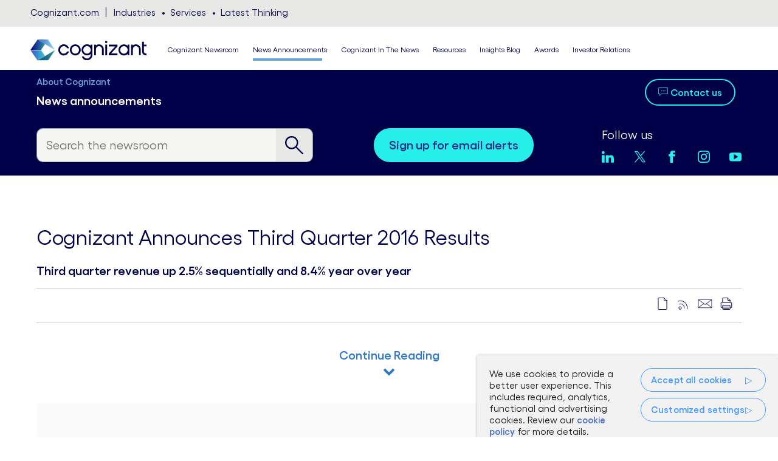

--- FILE ---
content_type: text/html; charset=UTF-8
request_url: https://news.cognizant.com/2016-11-07-Cognizant-Announces-Third-Quarter-2016-Results
body_size: 31307
content:
<!DOCTYPE html>
<html lang="en-US">

<head>
<!-- begin spin_special_output(head_start) -->
<style type="text/css" wd_script_id="template teaser_list:newsfeed_releases:system style" nonce="MDY5YjQwY2M0Nzk4MzkzODIwNzBkYjNmM2VkZGNjMmNiYTgzMjY1Yg==">
.wd_newsfeed_releases-teaser .wd_date {
	font-weight: bold;
}
.wd_newsfeed_releases-teaser .wd_title {
	font-weight: bold;
}
.wd_newsfeed_releases-teaser .subscribe_link {
	margin-bottom: 1em;
}
.wd_newsfeed_releases-teaser span.wd_subscribe_email-icon {  
	font-size: 1.2em; 
}</style>
<style type="text/css" wd_script_id="featureboxes_style" nonce="MDY5YjQwY2M0Nzk4MzkzODIwNzBkYjNmM2VkZGNjMmNiYTgzMjY1Yg==">
		.wd_featurebox_icon {
			display: inline;
		}
		.wd_featurebox_icon img {
			vertical-align: middle;
		}
		div.wd_featurebox_group div.wd_tabs_wrapper {
			border: none;
			border-bottom: 1px solid #E1E1E1;
			padding: 0 0 5px 0;
		}
		div.wd_featurebox_group div.wd_featurebox {
			border: none;
			padding: 8px 0 0 0;
		}
		div.wd_featurebox_group li.wd_tab {
			float: none;
			color: #666666;
		}
		div.wd_featurebox_group li.wd_tab-active {
			border: none;
			background-color: transparent;
			color: #000000;
			font-weight: bold;
		}
		div.wd_featurebox_group li.wd_tab-inactive {
			cursor: auto;
		}
	</style>
<style type="text/css" wd_script_id="search_form_style" nonce="MDY5YjQwY2M0Nzk4MzkzODIwNzBkYjNmM2VkZGNjMmNiYTgzMjY1Yg==">
		.wd_search_form .wd_input_datepicker {
			margin-right: 2px;
		}
		.wd_search_type_checkbox {
			margin-left: 20px;
		}
		</style>
<script type="text/javascript" src="js/jquery-webdriver.js" wd_script_id="jquery-webdriver.js" nonce="MDY5YjQwY2M0Nzk4MzkzODIwNzBkYjNmM2VkZGNjMmNiYTgzMjY1Yg=="></script>
<script type="text/javascript" src="js/webdriver.js" wd_script_id="webdriver.js" nonce="MDY5YjQwY2M0Nzk4MzkzODIwNzBkYjNmM2VkZGNjMmNiYTgzMjY1Yg=="></script>
<script type="text/javascript" wd_script_id="search_form_script" nonce="MDY5YjQwY2M0Nzk4MzkzODIwNzBkYjNmM2VkZGNjMmNiYTgzMjY1Yg==">
			function wd_toggle_search_form(link, advanced) {
				var $ = webDriver.jQuery;
				var $container = $(link).closest(".wd_search_form_container");
				var basic_form = $container.find(".wd_search_form_basic");
				var basic_query = basic_form.find('input[name="query"]');
				var advanced_form = $container.find(".wd_search_form_advanced");
				var advanced_query = advanced_form.find('input[name="query"]');

				if (advanced) {
					advanced_query.val(basic_query.val());
					advanced_form.show();
					basic_form.hide();
				} else {
					basic_query.val(advanced_query.val());
					basic_form.show();
					advanced_form.hide();
				}
			}

			function wd_toggle_search_type_checkboxes(radio) {
				var $ = webDriver.jQuery;
				var $radio = $(radio);
				var all = $radio.val() == "All" ? $radio.is(":checked") : !$radio.is(":checked");
				var $checkboxes = $radio.closest(".wd_form_field").find(".wd_search_type_checkbox");
				$checkboxes.find('input[type="checkbox"]').prop("disabled", all);
				$checkboxes.toggle(!all);
			}

			webDriver.jQuery(function ($) {
				$('.wd_search_type_radio input[type="radio"]').each(function() {wd_toggle_search_type_checkboxes(this);});
			});
		</script>
<script type="text/javascript" wd_script_id="view_printable_script" nonce="MDY5YjQwY2M0Nzk4MzkzODIwNzBkYjNmM2VkZGNjMmNiYTgzMjY1Yg==">
	function view_printable() {
		var loc = window.location;
		var sep = (loc.search == "") ? "?" : "&";
		var url = loc.protocol+"//"+loc.host+loc.pathname+loc.search+sep+"printable"+loc.hash;
		window.open(url, "_blank", "");
	}
</script>
<link href="thirdparty/font-awesome/css/font-awesome.min.css" type="text/css" rel="stylesheet" wd_script_id="font-awesome.min.css">
<style type="text/css" wd_script_id="toolbar_style" nonce="MDY5YjQwY2M0Nzk4MzkzODIwNzBkYjNmM2VkZGNjMmNiYTgzMjY1Yg==">
			div.wd_toolbar {
				border-top: 1px solid #cccccc;
				border-bottom: 1px solid #cccccc;
				margin: 15px 0px 15px 0px;
				padding: 5px;
				line-height: 1;
			}
			div.wd_toolbar-page {
				clear: both;
			}
			div.wd_toolbar ul.wd_tools {
				display: inline-block;
				width: 100%;
				margin: 0;
				padding: 5px 0;
			}
			div.wd_toolbar ul.wd_tools li.wd_tool {
				display: block;
				list-style-type: none;
				margin-right: 5px;
				padding: 0;
				float: right;
			}
			span.wd_tool_icon > a:link,
			span.wd_tool_icon > a:visited {
				border-radius: 2px;
				display: inline-block;
				width: 30px;
				height: 30px;
				box-sizing: border-box;
				margin: 0;
				padding: 7px;
				font-size: 16px;
				line-height: 1;
				text-align: center;
				color: #ffffff;
				background-color: #767676;
			} 
			span.wd_tool_icon > a:hover {
				color: #ffffff;
				background-color: #666666;
				text-decoration: none;
			}
			div.wd_toolbar ul.wd_tools li.wd_tool-addthis {
				float: left;
			}
		</style>
<script type="text/javascript" nonce="MDY5YjQwY2M0Nzk4MzkzODIwNzBkYjNmM2VkZGNjMmNiYTgzMjY1Yg==">webDriver.push_jQuery();</script>
<script type="text/javascript" src="js/jquery-ui.js" wd_script_id="jquery-ui.js" nonce="MDY5YjQwY2M0Nzk4MzkzODIwNzBkYjNmM2VkZGNjMmNiYTgzMjY1Yg=="></script>
<script type="text/javascript" src="js/wd_resize.js" wd_script_id="wd_resize.js" nonce="MDY5YjQwY2M0Nzk4MzkzODIwNzBkYjNmM2VkZGNjMmNiYTgzMjY1Yg=="></script>
<link href="css/wd_modal.css" type="text/css" rel="stylesheet" wd_script_id="wd_modal.css">
<link href="css/wd_wcag.css" type="text/css" rel="stylesheet" wd_script_id="wd_wcag.css">
<script type="text/javascript" wd_script_id="wd_modal_script" nonce="MDY5YjQwY2M0Nzk4MzkzODIwNzBkYjNmM2VkZGNjMmNiYTgzMjY1Yg==">
(function($) {
	webDriver.resizeModal = function() {
		$(this).find(".wd_modal").wd_modal("resize");
		return false;
	}
	
	var modals = [];
		
	function _value(value, base) {
		if (typeof value == "string" && value.indexOf("%") > 0) {
			return  base * parseInt(value, 10) / 100;
		} else {
			return parseInt(value, 10);
		}
	}
	
	var wd_modal = function(element, options) {
		this.init(element, options);
	};
	
	wd_modal.prototype = {
		init: function(element, options) {
			var self = this;
			
			this.isOpen = false;
			this.opener = null;
			
			this.$element = $(element);
			this._options = {
				autoOpen: false,
				closeExisting: false,
				closeOnEscape: true,
				closeOnOverlayClick: true,
				fadeDuration: null,
				margin: "10%",
				padding: 10
			};
			
			this.options(options);
			
			this.$overlay = $("<div>").addClass("wd_modal-overlay").attr("wd_resize","resizeModal").appendTo($("body")).hide();
			this.$outer = $("<div>").addClass("wd_modal-outer").appendTo(this.$overlay);
			this.$inner = $("<div>").addClass("wd_modal-inner").appendTo(this.$outer).append(this.$element);
			// Hack because I can't figure out where the extra few pixels at the bottom of the content are coming from
			this.$inner.css("overflow-y", "hidden");
			this.$close = $("<a class=\"wd_modal-close fa fa-times\" href=\"#close\" title=\"Close\"><span class=\"wd_sr-only\">Close Dialog<\/span><\/a>")
					.on("click", function(event) {self.close(); event.preventDefault();})
					.appendTo(this.$outer);
			this.$element.addClass("wd_modal");
			
			if (this._options.autoOpen)
				this.open(this._options.closeExisting);
		},
		
		options: function(options) {
			if (options) {
				$.extend(this._options, options);

				this._options.fadeDuration = parseInt(this._options.fadeDuration, 10);
				if (isNaN(this._options.fadeDuration))
					this._options.fadeDuration = false;
				
				if (!$.isArray(this._options.margin))
					this._options.margin = [this._options.margin];
				if (this._options.margin.length < 2)
					this._options.margin[1] = this._options.margin[0];
				if (this._options.margin.length < 3)
					this._options.margin[2] = this._options.margin[0];
				if (this._options.margin.length < 4)
					this._options.margin[3] = this._options.margin[1];
				
				if (!$.isArray(this._options.padding))
					this._options.padding = [this._options.padding];
				if (this._options.padding.length < 2)
					this._options.padding[1] = this._options.padding[0];
				if (this._options.padding.length < 3)
					this._options.padding[2] = this._options.padding[0];
				if (this._options.padding.length < 4)
					this._options.padding[3] = this._options.padding[1];
			} else {
				return this._options;
			}
		},
		
		reload: function(options) {
			if (options) {
				this.options(options);
			}
			
			this.resize();
		},
		
		open: function(closeExisting, now) {
			if (this.isOpen)
				return;
			
			var self = this;
			var myCloseExisting = closeExisting;
			
			if (!this.opener)
				this.opener = document.activeElement;

			if (closeExisting && modals.length > 0) {
				for (var i = modals.length - 1; i >= 0; --i)
					modals[i].close(true, true);
			}

			this.$overlay.addClass("wd_modal-current");
			$("body").append(this.$overlay);

			if (!now && this._options.fadeDuration) {
				this.$overlay.fadeIn(this._options.fadeDuration, function() {self.open(myCloseExisting, true);});
			} else {
				if (modals.length == 0) {
					$("body").css("overflow","hidden");
					$(document).on("keydown.wd_modal", function (event) {
						var current = modals[modals.length - 1];
						if ((event.which == 27 || event.keyCode == 27) && current._options.closeOnEscape) {
							current.close();
							event.stopImmediatePropagation();
							event.preventDefault();
						}
					});
				}

				if (this._options.closeOnOverlayClick) {
					this.$overlay.on("click.wd_modal", function (event) {
						if (event.target == this) {
							self.close();
							event.preventDefault();
						}
					});
				}

				modals.push(this);
				
				this.$overlay.show();
				
				var $focus = this.$element.find(":focusable");
				if ($focus.length > 0)
					$focus[0].focus();
				
				this.isOpen = true;

				this.$element.trigger("open");
			}
		},
		
		close: function(skipCurrent, now) {
			if (!this.isOpen)
				return;
			
			this.$element.trigger("beforeClose");
			
			// TODO: allow closing of lower modals
			modals.pop();
			
			if (modals.length == 0) {
				$("body").css("overflow","");
				$(document).off("keydown.wd_modal");
			}
			
			this.$overlay.off("click.wd_modal");
			
			if (this.opener) {
				this.opener.focus();
				this.opener = null;
			}
			
			this.isOpen = false;
			this.$overlay.removeClass("wd_modal-current").hide();
			
			if (!skipCurrent && modals.length > 0)
				modals[modals.length-1].$overlay.addClass("wd_modal-current");
			
			this.$element.trigger("close");
		},
		
		destroy: function() {
			this.close(false, true);
			$("body").append(this.$element);
			this.$overlay.remove();
		},
		
		resize: function() {
			if (!this.isOpen)
				return;
			
			var self = this;
			var winWidth = $(window).width();
			var winHeight = $(window).height();
			
			var margin = this._options.margin;
			var padding = this._options.padding;
			
			var width = winWidth - _value(margin[1], winWidth) - _value(margin[3], winWidth) - _value(padding[1], winWidth) - _value(padding[1], winWidth);
			var height = winHeight - _value(margin[0], winHeight) - _value(margin[2], winHeight) - _value(padding[0], winHeight) - _value(padding[2], winHeight);
			
			this.$inner.css("max-width", width);
			this.$inner.css("max-height", height);
			
			$.each(["Top", "Right", "Bottom", "Left"], function(i, v) {
				self.$outer.css("padding" + v, _value(padding[i])+"px");
			});
			
			var fixed = this.$element.find("[wd_need_fixed_container]").is(":visible");
			
			this.$inner.css("width", width);
			this.$inner.css("height", height);

			webDriver.doResize(this.$inner);
			
			if (!fixed) {
				this.$inner.css("width", "auto");
				this.$inner.css("height", "auto");
				if (this.$element.outerHeight() > height)
					this.$inner.css("height", height);
				if (this.$element.outerWidth() > width)
					this.$inner.css("width", width);
			}
		}
	};

	$.fn.wd_modal = function(options) {
		if (options == "exists") {
			return !!$(this).data("wd_modal");
		} else if (typeof options == "string") {
            var instance = $(this).data("wd_modal");
			if (!instance)
				return null;
			var args = Array.prototype.slice.call(arguments, 1);
            return instance[options].apply(instance, args);
        } else {
            return this.each(function() {
                var instance = $(this).data("wd_modal");
                if (instance) {
                    instance.reload(options);
                } else {
                    $(this).data("wd_modal", new wd_modal(this, options));
                }
            });
        }
    };
})(webDriver.jQuery);
</script>
<script type="text/javascript" src="js/wd_hashchange.js" wd_script_id="wd_hashchange.js" nonce="MDY5YjQwY2M0Nzk4MzkzODIwNzBkYjNmM2VkZGNjMmNiYTgzMjY1Yg=="></script>
<script type="text/javascript" wd_script_id="asset_modal_support_script" nonce="MDY5YjQwY2M0Nzk4MzkzODIwNzBkYjNmM2VkZGNjMmNiYTgzMjY1Yg==">
			(function($) {
				var prev_group_id = "";
				var prev_type_id = "";
				var prev_item_id = "";
				var prev_hash = false;
				var on_close = "back";
				function hash_update() {
					var hash = window.location.hash || "#";
					if (hash == prev_hash) return;

					var type_id = "";
					var item_id = ""
					var group_id = "main";

					var apos = hash.indexOf("assets_");
					if (apos >= 0) {
						type_id = hash.substr(apos+7);

						var dpos = type_id.indexOf("-");
						if (dpos >= 0) {
							group_id = type_id.substr(0, dpos);
							type_id = type_id.substr(dpos+1);
						}

						var cpos = type_id.indexOf(":");
						if (cpos >= 0) {
							item_id = type_id.substr(cpos+1);
							type_id = type_id.substr(0, cpos);
						}
					}

					if (type_id == "")
						type_id = "all";

					if ((type_id != prev_type_id || group_id != prev_group_id) && item_id == "") {
						var $carousel = $(".wd_asset_carousel_"+group_id+"_list")
						if ($carousel.length > 0)
							$carousel.wd_carousel("filter", (type_id == "all") ? false : ".wd_asset_type_"+type_id);

						var $slideshow = $(".wd_asset_slideshow_"+group_id+"_list")
						if ($slideshow.length > 0)
							$slideshow.wd_slideshow("filter", (type_id == "all") ? false : ".wd_asset_type_"+type_id);

						$(".wd_asset_carousel_type_link").removeClass("wd_active");
						$(".wd_asset_carousel_type_link.wd_asset_type_"+type_id).addClass("wd_active");

						prev_type_id = type_id;
						on_close = "back";
					}

					if (type_id != prev_type_id || item_id != prev_item_id || group_id != prev_group_id) {
						if (item_id == "") {
							var save_close = on_close;
							on_close = false;
							hide_asset_modal();
							on_close = save_close;
						} else {
							load_asset_modal(group_id, type_id, item_id);
						}
						set_social_share_data();

						prev_item_id = item_id;

						if (prev_hash === false)
							on_close = "reset";
					}

					prev_group_id = group_id;
					prev_hash = hash;
				}

				hide_asset_modal = function() {
					$(".wd_asset_modal").wd_modal("close");
				}

				load_asset_modal = function(group_id, type_id, item_id) {
					var $modal = $(".wd_asset_modal_"+group_id);;
					if ($modal.length == 0)
						return;

					if (!$modal.wd_modal("exists")) {
						$modal.wd_modal({
							autoOpen: false,
						});

						$modal.show();

						$modal.on("close", function() {
							if (on_close == "back") {
								history.back();
							} else if (on_close == "reset") {
								var href = window.location.href;
								href = href.replace(/#.*$/, "#assets_all");
								window.location.replace(href);
							}
						});
					}

					$modal.wd_modal("open", true);
					
					var $slideshow = $(".wd_asset_slideshow_"+group_id+"_list");
					if ($slideshow.length > 0) {
						var $slideshow_item = $slideshow.find(".wd_asset_"+type_id+"-"+item_id).not(".wd_clone");
						if ($slideshow_item.length > 0)
							$slideshow.wd_slideshow("scrollToItem", $slideshow_item);
					}

					var $carousel = $(".wd_asset_carousel_"+group_id+"_list");
					if ($carousel.length > 0) {
						var $carousel_item = $carousel.find(".wd_asset_"+type_id+"-"+item_id).not(".wd_clone");
						if ($carousel_item.length > 0)
							$carousel.wd_carousel("scrollToItem", $carousel_item);
					}
				}
				
				set_social_share_data = function() {
					var href = window.location.href.replace("#", "#!");
					window.addthis_share = {
						url: href
					}
				}
				
				$(function() {
					setTimeout(hash_update, 10);
					$(window).hashchange(hash_update);
				});
			})(webDriver.jQuery);
		</script>
<style type="text/css" wd_script_id="asset_modal_support_style" nonce="MDY5YjQwY2M0Nzk4MzkzODIwNzBkYjNmM2VkZGNjMmNiYTgzMjY1Yg==">
			.wd_asset_modal .wd_captioned_image {
				max-width: 100%;
				max-height: 100%;
			}
			.wd_asset_modal img {
				max-width: 100%;
				max-height: 100%;
			}
			.wd_asset_modal div.wd_toolbar.wd_toolbar-asset_modal {
				position: fixed;
				background: transparent;
				top: 5%;
				left: 50%;
				transform: translate(-50%,-50%);
				border: none;
				margin: 0;
			}
		</style>
<style type="text/css" wd_script_id="asset_gallery_style" nonce="MDY5YjQwY2M0Nzk4MzkzODIwNzBkYjNmM2VkZGNjMmNiYTgzMjY1Yg==">
			.wd_asset_gallery_container {
				padding: 0;
				margin: 0;
				clear: both;
			}
			.wd_asset_gallery_container .wd_continue_link {
				display: block;
				text-align: center;
				margin: 2em 0;
			}
			.wd_asset_gallery_container .wd_continue_link:hover {
				background-color: transparent;
			}
			.wd_asset_gallery_list {
				background-color: #fafafa;
			}
			.wd_asset_gallery {
				background-color: #666666;
			}
			.wd_asset_gallery_list div.wd_toolbar {
				border: none;
				font-size: 10px;
				position: relative;
			}
			.wd_asset_gallery_list span.wd_tool_icon a {
				font-size: 10px;
				width: 16px;
				height: 16px;
				padding: 3px;
			}
		</style>
<script type="text/javascript" src="js/wd_imagesloaded.js" wd_script_id="wd_imagesloaded.js" nonce="MDY5YjQwY2M0Nzk4MzkzODIwNzBkYjNmM2VkZGNjMmNiYTgzMjY1Yg=="></script>
<script type="text/javascript" src="js/wd_scriptloader.js" wd_script_id="wd_scriptloader.js" nonce="MDY5YjQwY2M0Nzk4MzkzODIwNzBkYjNmM2VkZGNjMmNiYTgzMjY1Yg=="></script>
<link href="css/wd_slideshow.css" type="text/css" rel="stylesheet" wd_script_id="wd_slideshow.css">
<script type="text/javascript" wd_script_id="wd_slideshow_script" nonce="MDY5YjQwY2M0Nzk4MzkzODIwNzBkYjNmM2VkZGNjMmNiYTgzMjY1Yg==">
(function($, undefined) {
	webDriver.resizeSlideshow = function() {
		$(this).find(".wd_slideshow-list").wd_slideshow("resize");
		return false;
	}
	
	var wd_slideshow = function(element, options) {
		this.init(element, options);
	};
	
	wd_slideshow.prototype = {
		init: function(element, options) {
			var self = this;
			
			this.$element = $(element);
			this._options = {
				selector: "li",
				preload: false,
				"class": "",
				resize: "container" // children, self, container
			};
			
			this.options(options);
			
			this.$container = $("<div>").addClass("wd_slideshow").attr("wd_resize","resizeSlideshow").attr("tabindex","-1").insertBefore(this.$element);
			if (this._options["class"])
				this.$container.addClass(this._options["class"]);
			this.$cropper = $("<div>").addClass("wd_slideshow-cropper").appendTo(this.$container);
			this.$element
					.addClass("wd_slideshow-list")
					.appendTo(this.$cropper)
			;
			this.$prev = $("<a class=\"wd_slideshow-arrow wd_slideshow-prev fa fa-chevron-left\" href=\"#prev\" title=\"Previous\"><span class=\"wd_sr-only\">Previous Item<\/span><\/a>")
					.on("click", function(event) {
						self.prev();
						event.preventDefault();
					})
					.appendTo(this.$container);
			this.$next = $("<a class=\"wd_slideshow-arrow wd_slideshow-next fa fa-chevron-right\" href=\"#next\" title=\"Next\"><span class=\"wd_sr-only\">Next Item<\/span><\/a>")
					.on("click", function(event) {
						self.next();
						event.preventDefault();
					})
					.appendTo(this.$container);
			
			this.$container.on("keydown.wd_slideshow", function (event) {
				var key = event.which || event.keyCode;
				if (key == 37) {
					self.prev();
					event.stopImmediatePropagation();
					event.preventDefault();
				}
				if (key == 39) {
					self.next();
					event.stopImmediatePropagation();
					event.preventDefault();
				}
			});

			this.$items = this.$element.children(this._options.selector);
			this.$items.addClass("wd_slideshow-item");
			
			// Remove any non-items (e.g. unintended text nodes)
			this.$element.empty();
			this.$element.append(this.$items);

			this.navEnabled = true;
			this.currentIndex = 0;
			this.$currentItem = this.$items.eq(0);
			
			if (this._options.preload)
				this.load_next();
		},
		
		options: function(options) {
			if (options) {
				$.extend(this._options, options);
			} else {
				return this._options;
			}
		},
		
		reload: function(options) {
			if (options) {
				this.options(options);
			}
			
			this.reset();
		},

		reset: function() {
			this.$items.data("wd_slideshow-index", null);
			
			var $children = this.$element.children();
			this.itemCount = $children.length;
			$children.each(function(index) {
				$(this).data("wd_slideshow-index", index);
			});

			this.hideNav(this.itemCount < 2);
			
			var index = this.$currentItem.data("wd_slideshow-index");
			if (!index)
				index = 0;
			
			this.scrollToIndex(index, false);
		},
				
		hideNav: function(hide) {
			this.$prev.toggle(!hide);
			this.$next.toggle(!hide);
			this.navEnabled = !hide;
		},
				
		item_loaded: function(item) {
			var $item = $(item);
			return ($item.children().length > 0 || !$item.attr("wd_ajax_url"));
		},
				
		load_next: function() {
			var self = this;
			var next = null;
			var $children = this.$element.children().not(".wd_clone");

			var after = this.currentIndex;
			var before = this.currentIndex;
			while (after < $children.length || before >= 0) {
				if (after < $children.length && !this.item_loaded($children[after])) {
					next = $children[after];
					break;
				}
				++after;
				if (before >= 0 && !this.item_loaded($children[before])) {
					next = $children[before];
					break;
				}
				--before;
			}
			
			if (!next) {
				var $filtered = this.$items.remove($children);

				$filtered.each(function() {
					if (!self.item_loaded(this)) {
						next = this;
						return false;
					}
				});
			}
			
			if (next)
				this.load_item(next, function() {self.load_next();});
		},
		
		load_item: function(item, on_complete) {
			var self = this;
			var $item = $(item);
			var complete = on_complete;
			
			if (!this.item_loaded($item)) {
				$item.html("<div>Loading...</div>");
				$item.addClass("wd_loading");
				$item.load(
					$item.attr("wd_ajax_url"),
					function(response, status, xhr) {
						if ($item.children().length == 0)
							$item.append("<div>No content</div>");
						webDriver.queueCallback(function() {
							if ($item.hasClass("wd_slideshow-current"))
								self.resize(self._options["resize"] == "container");
							$item.removeClass("wd_loading");
							if ($item.hasClass("wd_slideshow-current")) {
								$item.wd_imagesloaded(
									function() {
										self.resize(self._options["resize"] == "container");
									},
									"size"
								);
							}
						});

						if (complete)
							complete(response, status, xhr);
					}
				);
			}
		},
				
		next: function() {
			return this.scrollBy(1);
		},

		prev: function() {
			return this.scrollBy(-1);
		},
		
		scrollBy: function(count) {
			var index = this.currentIndex + count;
			
			return this.scrollToIndex(index, true);
		},
		
		scrollToIndex: function(index, update_hash) {
			var self = this;
			var $children = this.$element.children().not(".wd_clone");
			
			var orig_index = index;
			index = (index + $children.length) % $children.length;
			var $child = $children.eq(index);
			
			if (update_hash && $child.attr("wd_item_hash")) {
				var hash = "#"+$child.attr("wd_item_hash");
				var current_hash = window.location.hash || "#";
				if (hash != current_hash) {
					var href = window.location.href+"#";
					href = href.replace(/#.*$/, hash);
					window.location.replace(href);
					return;
				}
			}
			
			this.$element.find(".wd_slideshow-current").removeClass("wd_slideshow-current");
			$child.addClass("wd_slideshow-current");
			
			if (!this.item_loaded($child))
				this.load_item($child);
			
			this.$container[0].focus();

			this.currentIndex = index;
			this.$currentItem = $child;
			
			this.resize(this._options["resize"] == "container");
		},
				
		scrollToItem: function(item) {
			var index = $(item).data("wd_slideshow-index");
			if (index !== null)
				this.scrollToIndex(index, true);
		},
				
		filter: function(selector) {
			this.$element.children().detach();
			var $items = this.$items;
			if (selector)
				$items = $items.filter(selector);
			this.$element.append($items);
			this.reset();
		},
		
		destroy: function() {
			this.filter(false);
			this.$items
				.removeClass("wd_slideshow-item")
				.data("wd_slideshow-index", null)
			;
			this.$element
				.removeClass("wd_slideshow-list")
				.insertBefore(this.$container)
			;
			this.$container.remove();
		},
		
		resize: function(resize_container) {
			if (resize_container) {
				webDriver.doResize(this.$container, "container");
			} else if (this.$currentItem && !this.$currentItem.hasClass("wd_loading")) {
				webDriver.doResize(this.$currentItem);
			}
		}
	};

	$.fn.wd_slideshow = function(options) {
		var args = Array.prototype.slice.call(arguments, 1);
		var result = this;
		
		this.each(function() {
			var instance = $(this).data("wd_slideshow");
			if (typeof options == "string") {
				var res = instance[options].apply(instance, args);
				if (typeof res != "undefined") {
					result = res;
					return false;
				}
			} else {
                if (!instance) {
					instance = new wd_slideshow(this, options);
					$(this).data("wd_slideshow", instance);
				}
				
                instance.reload(options);
			}
        });
		
		return result;
    };
})(webDriver.jQuery);
</script>
<script type="text/javascript" wd_script_id="template_list_slideshow_script" nonce="MDY5YjQwY2M0Nzk4MzkzODIwNzBkYjNmM2VkZGNjMmNiYTgzMjY1Yg==">
						webDriver.jQuery(function($) {
							$(".wd_layout-slideshow").each(function() {
								var $slideshow = $(this);
								$slideshow.wd_slideshow({
									preload: true,
									"class": "wd_asset_slideshow_wrapper wd_asset_slideshow_main_wrapper"
								});
							});
						});
					</script>
<script type="text/javascript" wd_script_id="scroll_to_script" nonce="MDY5YjQwY2M0Nzk4MzkzODIwNzBkYjNmM2VkZGNjMmNiYTgzMjY1Yg==">
				(function($) {
					$(function() {
						$(".wd_scroll_to_link").each(function() {
							var $this = $(this);
							var selector = $this.attr("wd_scroll_to_target");
							var $target = $(selector);
							if ($target.length == 0) {
								$this.remove();
							} else {
								var target = $target[0];
								$(this).on("click", function(event) {
									target.scrollIntoView();
									event.preventDefault();
								});
							}
						});
					});
				})(webDriver.jQuery);
			</script>
<script type="text/javascript" src="js/wd_equal_height.js" wd_script_id="wd_equal_height.js" nonce="MDY5YjQwY2M0Nzk4MzkzODIwNzBkYjNmM2VkZGNjMmNiYTgzMjY1Yg=="></script>
<style type="text/css" wd_script_id="template asset_masonry_item:gallery:system style" nonce="MDY5YjQwY2M0Nzk4MzkzODIwNzBkYjNmM2VkZGNjMmNiYTgzMjY1Yg==">
.wd_gallery_asset {
	height: 100%;
	width: 100%;
	position: relative;
	color: #ffffff;
	min-height: 100px;
}
.wd_gallery_asset .wd_asset_image {
	height: 100%;
	width: 100%;
	margin: 0;
	padding: 0;
	display: -webkit-box;
	display: -webkit-flex;
	display: -moz-box;
	display: -ms-flexbox;
	display: flex;
	-webkit-box-pack: center;
	-webkit-justify-content: center;
	-moz-justify-content: center;
	-ms-flex-pack: center;
	justify-content: center;
	-webkit-box-align: center;
	-webkit-align-items: center;
	-moz-box-align: center;
	-ms-flex-align: center;
	align-items: center;
	font-size: 0px;
}
.wd_gallery_asset .wd_asset_image > div {
	width: 100%;
	text-align: center;
}
.wd_gallery_asset .wd_asset_image img {
	max-width: 100%;
	max-height: none;
	margin: 0;
	float: none;
	flex-shrink: 0;
}
.wd_gallery_asset .wd_icon_overlay {
	position: absolute;
	top: 0px;
	left: 0px;
	width: 100%;
	height: 100%;
	background: rgba(0, 0, 0, .75) none center center no-repeat;
	opacity: 0.0;
	display: -webkit-box;
	display: -webkit-flex;
	display: -moz-box;
	display: -ms-flexbox;
	display: flex;
	-webkit-box-pack: center;
	-webkit-justify-content: center;
	-moz-justify-content: center;
	-ms-flex-pack: center;
	justify-content: center;
	-webkit-box-align: center;
	-webkit-align-items: center;
	-moz-box-align: center;
	-ms-flex-align: center;
	align-items: center;
}
.wd_gallery_asset .wd_icon_overlay .wd_link_underlay {
	display: block;
	position: absolute;
	bottom: 0px;
	left: 0px;
	width: 100%;
	height: 100%;
	box-sizing: border-box;
}
.wd_gallery_asset .wd_icon_overlay a.wd_link_underlay:hover {
	background-color: transparent;
}
.wd_gallery_asset .wd_icon_overlay .wd_icon_container {
	font-size: 50px;
	position: relative;
	text-align: center;
}
.wd_gallery_asset .wd_icon_overlay .wd_icon_container > a,
.wd_gallery_asset .wd_icon_overlay .wd_icon_container > a:link,
.wd_gallery_asset .wd_icon_overlay .wd_icon_container > a:visited {
	color: #cccccc;
}
.wd_gallery_asset .wd_icon_overlay .wd_icon_container > a:hover {
	text-decoration: none;
	background-color: transparent;
}
.wd_gallery_asset .wd_title_overlay {
	position: absolute;
	bottom: 0px;
	left: 0px;
	width: 100%;
	height: 100%;
	box-sizing: border-box;
	padding: 10px;
	pointer-events: none;
	opacity: 0.0;
	display: -webkit-box;
	display: -webkit-flex;
	display: -moz-box;
	display: -ms-flexbox;
	display: flex;
	-webkit-box-pack: start;
	-webkit-justify-content: flex-start;
	-moz-justify-content: flex-start;
	-ms-flex-pack: start;
	justify-content: flex-start;
	-webkit-box-align: end;
	-webkit-align-items: flex-end;
	-moz-box-align: end;
	-ms-flex-align: end;
	align-items: flex-end;
}
.wd_gallery_asset:hover .wd_icon_overlay,
.wd_gallery_asset:hover .wd_title_overlay,
.wd_gallery_asset:focus-within .wd_icon_overlay,
.wd_gallery_asset:focus-within .wd_title_overlay {
	opacity: 1.0;
}</style>
<script type="text/javascript" src="js/wd_masonry.js" wd_script_id="wd_masonry.js" nonce="MDY5YjQwY2M0Nzk4MzkzODIwNzBkYjNmM2VkZGNjMmNiYTgzMjY1Yg=="></script>
<script type="text/javascript" wd_script_id="template_list_masonry_script" nonce="MDY5YjQwY2M0Nzk4MzkzODIwNzBkYjNmM2VkZGNjMmNiYTgzMjY1Yg==">
						webDriver.jQuery(function($) {
							var $container = $(".wd_layout-masonry");
							$container.wd_masonry({"maxWidth":600,"widthSelector":"img.nada","fillWidth":true,"marginTop":10,"marginBottom":10,"marginLeft":10,"marginRight":10});
							$container.wd_imagesloaded(function() {
								$(this).wd_masonry("reflow");
							});
							$container.on("wd_more_loaded", function() {
								$(this).wd_masonry("reflow");
							});
						});
					</script>
<style type="text/css" wd_script_id="template_list_masonry_style" nonce="MDY5YjQwY2M0Nzk4MzkzODIwNzBkYjNmM2VkZGNjMmNiYTgzMjY1Yg==">
						ul.wd_layout-masonry {
							position: relative;
							margin: 10px 0;
							padding: 0;
							list-style: none;
						}
					</style>
<script type="text/javascript" wd_script_id="move_content_script" nonce="MDY5YjQwY2M0Nzk4MzkzODIwNzBkYjNmM2VkZGNjMmNiYTgzMjY1Yg==">
				(function($) {
					function wd_move_content() {
						$("[wd_move_after]").each(function() {
							var $this = $(this);
							var selectors = $this.attr("wd_move_after").split("|");
							for (var i = 0; i < selectors.length; ++i) {
								var $dest = $(selectors[i]);
								if ($dest.length > 0) {
									$this.insertAfter($dest.eq(0));
									break;
								}
							}
						});
					}
					
					$(function() {
						wd_move_content();
					});
				})(webDriver.jQuery);
			</script>
<script type="text/javascript" wd_script_id="format_news_script" nonce="MDY5YjQwY2M0Nzk4MzkzODIwNzBkYjNmM2VkZGNjMmNiYTgzMjY1Yg==">
(function($) {
	webDriver.formatNews = function() {
		var $news = $(this);
		var print_url = $news.attr("wd_print_url");
		$news.find("table").each(function() {
			var $table = $(this);
			var $parent = $table.parent();
			if ($parent.innerWidth() < $table.outerWidth()) {
				if ($parent.hasClass("wd_news_table")) {
					$parent.find(".fullscreen-button").show();
				} else {
					var $btn = $("<button>View News Release Full Screen</button>")
						.addClass("fullscreen-button")
						.on("click", function() {
							if (print_url)
								window.open(print_url, "_blank", "");
							else
								view_printable();
						})
					;

					var $div = $("<div></div>)")
						.addClass("wd_news_table")
						.css("overflow-x", "auto")
						.append($btn)
					;

					$table.replaceWith($div);
					$div.append($table);
				}
			} else {
				if ($parent.hasClass("wd_news_table"))
					$parent.find(".fullscreen-button").hide();
			}
		});
	}
})(webDriver.jQuery);
</script>
<style type="text/css" wd_script_id="template detail:newsfeed_releases:site style" nonce="MDY5YjQwY2M0Nzk4MzkzODIwNzBkYjNmM2VkZGNjMmNiYTgzMjY1Yg==">.wd_title {
	font-size: 1.3em;
	font-weight: bold;
}
.wd_subtitle {
	font-weight: bold;
}
table.wd_extimagetable {
	border-style: none; 
	border-spacing:0px;
	clear: right; 
	float: right; 
}
td.wd_extimagecell {
	text-align: right; 
	margin: 0px 0px 5px 5px;
	padding:0px;
}
td.wd_extimagecell img {
	padding-left:10px;
	padding-bottom:10px;
	border-style: none; 
}
blockquote.wd_pullquote {
	font-style: italic;
	width:200px;
	margin:0 0 20px 20px;
	line-height: 1.8em;
	float: right;
	clear: right;
}
blockquote.wd_pullquote:before {
	content: "“ ";
	font-size: xx-large;
}
blockquote.wd_pullquote:after {
	content: " ”";
	font-size: xx-large;
	float: right;
}
.fullscreen-button {
	border: 1px solid #d1d1d1;
	background: #e3e3e3 url(images/webdriver/view_full_screen_button_background.png) no-repeat;
	padding: 3px 3px 3px 30px;
	margin: 5px 0px 5px 0px;
	color: #727272;
	width: 220px;
	-moz-border-radius: 3px;
	border-radius: 3px;
	cursor: pointer;
}
.wd_contact {
	margin: 1em 0;
}
.wd_release_data {
	margin: 1em 0;
}
.wd_caption {
	text-align: center;
	font-size: 0.72em;
	font-style: italic;
	margin: 1em 0 0 0;
}
</style>
<script type="text/javascript" nonce="MDY5YjQwY2M0Nzk4MzkzODIwNzBkYjNmM2VkZGNjMmNiYTgzMjY1Yg==">webDriver.pop_jQuery();</script>

<!-- end spin_special_output(head_start) -->

	<meta http-equiv="content-type" content="text/html; charset=UTF-8">
	<meta charset="UTF-8">
	<title>Cognizant Announces Third Quarter 2016 Results - Nov 7, 2016</title>
	
 <meta name="keywords" content="Cognizant Press Releases, Cognizant Company News " />
 <meta name="description" content="Get information on the latest Cognizant news, announcements, media coverage and press releases. " />
 <meta name="twitter:card" content="summary" />
 <meta name="twitter:title" content="Cognizant Announces Third Quarter 2016 Results" />
 <meta name="twitter:description" content="Cognizant Technology Solutions Corporation (NASDAQ: CTSH), a leading provider of information technology, consulting, and business process services, today announced its third quarter 2016 financial..." />
 <meta name="twitter:image" content="https://www.cognizant.com/content/dam/cognizant_foundation/Dotcomimage/CognizantLogo400.jpg" />
 <meta property="og:site_name" content="News | Cognizant Technology Solutions" />
 <meta property="og:url" content="https://news.cognizant.com/2016-11-07-Cognizant-Announces-Third-Quarter-2016-Results" />
 <meta property="og:title" content="Cognizant Announces Third Quarter 2016 Results" />
 <meta property="og:description" content="Cognizant Technology Solutions Corporation (NASDAQ: CTSH), a leading provider of information technology, consulting, and business process services, today announced its third quarter 2016 financial..." />
 <meta name="image" property="og:image" content="https://www.cognizant.com/content/dam/cognizant_foundation/Dotcomimage/CognizantLogo400.jpg" />
 <meta property="og:type" content="article" />

	<meta name="template" content="content-template">
	<meta name="viewport" content="width=device-width, initial-scale=1">
	<meta name="google-site-verification" content="HCzocpGBJtpJTOBRjd5lwNGB6OGi4NZ-st9nMP8Pwgg">
	<meta name="google-site-verification" content="yDTWELuNxnZ5rgJ_0WTGYI05qJ2_uBvccYIvkuVbgKE">
	
	<link rel="alternate" hreflang="en-SG" href="https://www.cognizant.com/sg/en/about-cognizant">
	<link rel="alternate" hreflang="en-MY" href="https://www.cognizant.com/my/en/about-cognizant">
	<link rel="alternate" hreflang="zh-CN" href="https://www.cognizant.com/cn/zh/about-cognizant">
	<link rel="alternate" hreflang="en-CN" href="https://www.cognizant.com/cn/en/about-cognizant">
	<link rel="alternate" hreflang="de-DE" href="https://www.cognizant.com/de/de/about-cognizant">
	<link rel="alternate" hreflang="es-ES" href="https://www.cognizant.com/es/es/about-cognizant">
	<link rel="alternate" hreflang="ja-JP" href="https://www.cognizant.com/jp/ja/about-cognizant">
	<link rel="alternate" hreflang="fr-FR" href="https://www.cognizant.com/fr/fr/about-cognizant">
	<link rel="alternate" hreflang="sv-SE" href="https://www.cognizant.com/se/sv/about-cognizant">
	<link rel="alternate" hreflang="en-SE" href="https://www.cognizant.com/se/en/about-cognizant">
	<link rel="alternate" hreflang="en-GB" href="https://www.cognizant.com/uk/en/about-cognizant">
	<link rel="alternate" hreflang="no-NO" href="https://www.cognizant.com/no/nb/about-cognizant">
	<link rel="alternate" hreflang="en-NO" href="https://www.cognizant.com/no/en/about-cognizant">
	<link rel="alternate" hreflang="en-US" href="https://www.cognizant.com/us/en/about-cognizant">
	<link rel="alternate" hreflang="en-AE" href="https://www.cognizant.com/ae/en/about-cognizant">
	<link rel="alternate" hreflang="en-AU" href="https://www.cognizant.com/au/en/about-cognizant">
	<link rel="alternate" hreflang="en-CH" href="https://www.cognizant.com/ch/en/about-cognizant">
	<link rel="alternate" hreflang="fr-CH" href="https://www.cognizant.com/ch/fr/about-cognizant">
	<link rel="alternate" hreflang="de-CH" href="https://www.cognizant.com/ch/de/about-cognizant">
	<link rel="alternate" hreflang="en-NL" href="https://www.cognizant.com/nl/en/about-cognizant">
	<link rel="alternate" hreflang="en-BE" href="https://www.cognizant.com/be/en/about-cognizant">
	<link rel="alternate" hreflang="fr-BE" href="https://www.cognizant.com/be/fr/about-cognizant">
	<link rel="alternate" hreflang="en-PL" href="https://www.cognizant.com/pl/en/about-cognizant">
	<link rel="alternate" hreflang="en-LT" href="https://www.cognizant.com/lt/en/about-cognizant">
	<link rel="alternate" hreflang="en-LV" href="https://www.cognizant.com/lv/en/about-cognizant">
	<link rel="alternate" hreflang="en-RO" href="https://www.cognizant.com/ro/en/about-cognizant">
	<link rel="alternate" hreflang="en-PH" href="https://www.cognizant.com/ph/en/about-cognizant">
	<link rel="alternate" hreflang="en-HU" href="https://www.cognizant.com/hu/en/about-cognizant">
	<link rel="alternate" hreflang="fr-CA" href="https://www.cognizant.com/ca/fr/about-cognizant">
	
	<link rel="stylesheet" href="css/cog-button.25a4d95a.css" type="text/css">
	<link rel="stylesheet" href="css/cog-footer.5e2028e8.css" type="text/css">
	<link rel="stylesheet" href="css/cog-image.91cbee30.css" type="text/css">
	<link rel="stylesheet" href="css/clientlib-base.lc-2de17537e901ad216450e30328cc1ce0-lc.min.css" type="text/css">
	
	<script type="text/javascript" nonce="MDY5YjQwY2M0Nzk4MzkzODIwNzBkYjNmM2VkZGNjMmNiYTgzMjY1Yg==">
		if (!window.CQ_Analytics) {
			window.CQ_Analytics = {};
		}
		if (!CQ_Analytics.TestTarget) {
			CQ_Analytics.TestTarget = {};
		}
		CQ_Analytics.TestTarget.clientCode = 'cognizanttarget';
		CQ_Analytics.TestTarget.currentPagePath = '\/content\/cognizant\u002Ddot\u002Dcom\/us\/en\/about\u002Dcognizant';
	</script>
	
	<script nonce="MDY5YjQwY2M0Nzk4MzkzODIwNzBkYjNmM2VkZGNjMmNiYTgzMjY1Yg==" src="js/cog-button.25a4d95a.js"></script>
	<!--<script nonce="MDY5YjQwY2M0Nzk4MzkzODIwNzBkYjNmM2VkZGNjMmNiYTgzMjY1Yg==" src="js/cog-header.1519465c.js"></script>-->
	<script nonce="MDY5YjQwY2M0Nzk4MzkzODIwNzBkYjNmM2VkZGNjMmNiYTgzMjY1Yg==" src="js/cog-header.824ab88f.js"></script>
	<script nonce="MDY5YjQwY2M0Nzk4MzkzODIwNzBkYjNmM2VkZGNjMmNiYTgzMjY1Yg==" src="js/cog-footer.37fca8b5.js"></script>
	<script nonce="MDY5YjQwY2M0Nzk4MzkzODIwNzBkYjNmM2VkZGNjMmNiYTgzMjY1Yg==" src="js/cog-whd-form.ab5e646d.js"></script>
	<script nonce="MDY5YjQwY2M0Nzk4MzkzODIwNzBkYjNmM2VkZGNjMmNiYTgzMjY1Yg==" src="js/cog-container.6aba8010.js"></script>
	<script nonce="MDY5YjQwY2M0Nzk4MzkzODIwNzBkYjNmM2VkZGNjMmNiYTgzMjY1Yg==" src="js/parameters.lc-775c9eb7ff4c48025fbe3d707bcf5f55-lc.min.js"></script>
	<!-- <script nonce="MDY5YjQwY2M0Nzk4MzkzODIwNzBkYjNmM2VkZGNjMmNiYTgzMjY1Yg==" src="js/jquery.lc-7842899024219bcbdb5e72c946870b79-lc.min.js"></script> -->
	<script nonce="MDY5YjQwY2M0Nzk4MzkzODIwNzBkYjNmM2VkZGNjMmNiYTgzMjY1Yg==" src="js/commons.lc-5370019fd157d93202ac2d6f771f04b8-lc.min.js"></script>
	<script nonce="MDY5YjQwY2M0Nzk4MzkzODIwNzBkYjNmM2VkZGNjMmNiYTgzMjY1Yg==" src="js/atjs-integration.lc-401aa9ea1dd109fe7762186a74ae6c2b-lc.min.js"></script>
	<!-- <script type="text/javascript" src="js/launch-be686e885d32.min.js" async=""></script> -->
	<script defer="defer" nonce="MDY5YjQwY2M0Nzk4MzkzODIwNzBkYjNmM2VkZGNjMmNiYTgzMjY1Yg==" src="js/clientlib-dependencies.lc-f9027cfce09fb82c5e23bb8a1d6ca85c-lc.js"></script>
	<link rel="stylesheet" href="css/clientlib-dependencies.lc-8026df0b5f3f40637f9d246dd5b114c3-l.css" type="text/css">
	<link rel="stylesheet" href="css/clientlib-dependencies.lc-2e117afd8373d3086a190c6cfdbbf28a-lc.min.css" type="text/css">
	<link rel="stylesheet" href="css/clientlib-site.lc-64a2c4403dc72b752ee525a22729a608-lc.min.css" type="text/css">
	<script nonce="MDY5YjQwY2M0Nzk4MzkzODIwNzBkYjNmM2VkZGNjMmNiYTgzMjY1Yg==" async="" src="js/core.wcm.components.commons.datalayer.v1.lc-904d3c2f1e821ab45.js"></script>
	
	<link rel="SHORTCUT ICON" href="favicon.ico"> 
    <style>
        html {
            scroll-behavior: auto !important;
        }
    </style>
	<link rel="stylesheet" href="css/wdcontent_old.css" type="text/css">
	<link rel="stylesheet" href="css/wdcontent_current.css" type="text/css">

			<script nonce="MDY5YjQwY2M0Nzk4MzkzODIwNzBkYjNmM2VkZGNjMmNiYTgzMjY1Yg==" src="https://assets.adobedtm.com/9aafaf1151ac/682bb4885835/launch-be686e885d32.min.js" async></script>
	
<!-- begin spin_special_output(head_end) -->
<link rel="canonical" href="https://news.cognizant.com/2016-11-07-Cognizant-Announces-Third-Quarter-2016-Results" />
<!-- end spin_special_output(head_end) -->
</head>

<body class="page basicpage wd_pageid_14083 wd_item_page wd_item_20543" data-cmp-link-accessibility-enabled="" data-cmp-link-accessibility-text="opens in a new tab" data-cmp-data-layer-enabled="">

	<script nonce="MDY5YjQwY2M0Nzk4MzkzODIwNzBkYjNmM2VkZGNjMmNiYTgzMjY1Yg==">
		window.adobeDataLayer = window.adobeDataLayer || [];
		adobeDataLayer.push({
			page: JSON.parse("{\x22page\u002D857309b1cc\x22:{\x22pageIdentifier\x22:\x22about\u002Dcognizant\x22,\x22pageID\x22:\x22CTS:US:EN:ABOUT\u002DCOGNIZANT\x22,\x22pageTitle\x22:\x22About Cognizant | Cognizant\x22,\x22url\x22:\x22https:\/\/www.cognizant.com\/content\/cognizant\u002Ddot\u002Dcom\/us\/en\/about\u002Dcognizant.html\x22,\x22hostName\x22:\x22https:\/\/www.cognizant.com\x22,\x22industry\x22:\x22ABOUT\u002DCOGNIZANT\x22,\x22pageCreatedDate\x22:\x222022\u002D12\u002D05\x22,\x22pagePublishDate\x22:\x222023\u002D03\u002D06\x22,\x22industry_type\x22:\x22about\u002Dcognizant\x22,\x22UUID\x22:\x22051afeb1\u002Db0b0\u002D4aad\u002Dbca3\u002Dee9fb122b11b\x22,\x22language\x22:\x22EN\x22,\x22countryPage\x22:\x22US\x22,\x22Activity\u002DType\x22:\x22Not Applicable\x22,\x22Practice\u002DArea\x22:\x22Not Applicable\x22,\x22Practice\x22:\x22Not Applicable\x22,\x22Vertical\x22:\x22Not Applicable\x22,\x22dc:description\x22:\x22Let Cognizant help you discover new ways of operating so you can anticipate and act, as if on intuition. Learn more about us.\x22,\x22dc:title\x22:\x22About Cognizant\x22,\x22repo:modifyDate\x22:\x222022\u002D12\u002D05T10:31:51Z\x22,\x22@type\x22:\x22core\/wcm\/components\/page\/v3\/page\x22}}"),
			event: 'cmp:show',
			eventInfo: {
				path: 'page.page\u002D857309b1cc'
			}
		});
	</script>

	<div class="cmp-page__skiptomaincontent"> <a class="cmp-page__skiptomaincontent-link" href="#skipToMainContent">Skip to main content</a> <a class="cmp-page__skiptomaincontent-link" href="#skipToFooter">Skip to footer</a> </div>
	<input type="hidden" name="csepk" value="MIIBIjANBgkqhkiG9w0BAQEFAAOCAQ8AMIIBCgKCAQEAtqBPPrTkL/1qLLcnTL82DKLHIjb+d0IlecvhDFq3r1QIVE+vqwd8IY8Ctvgm2zEueOVVm2/4mFOsMgSONTMlllBwMX/lgljMelqYz+pzo3TE1EzihLXA9inI0PdBaQU3FHgdbrj0fJ5MTklgc10qcST8owj4yMOa9vds5/GClSVjv9ZWXVxWcWRVkGEB9O9TjHvnku0phRD0KolnwFbIy94H/6qbcnW6qOxprdF5SmMhggQuDSxSMhKGpDuwWZqg8SJJU0TsMj0jrYdGC4VlxhVKe7sdvOV9YP5SepevphBkC+/hpUnbpw5LV4xs4fsXkhi41n2/L/aa4aMr1Unw3QIDAQAB" data-securityenabled="true">
	<link rel="stylesheet" href="css/skiptomaincontent.lc-696ce9a06faa733b225ffb8c05f16db9-lc.min.css" type="text/css">

	<div class="root container responsivegrid">
		<div id="container-e8b36a8f3e" class="cmp-container">
			<div class="aem-Grid aem-Grid--12 aem-Grid--default--12 ">
				<div class="experiencefragment aem-GridColumn aem-GridColumn--default--12">
					<!-- SDI include (path: https://www.cognizant.com/conf/cognizant-dot-com/settings/wcm/templates/content-template/structure/_jcr_content/root/experiencefragment-header.sharedcontent.html/cognizant-dot-com/components/core/experiencefragment/v1/experiencefragment.html, resourceType: https://www.cognizant.com/cognizant-dot-com/components/core/experiencefragment/v1/experiencefragment) -->
					<div id="experiencefragment-316cac1690" class="cmp-experiencefragment cmp-experiencefragment--header">
						<div id="container-36d58cb99f" class="cmp-container">
							<div class="header">
                                <!-- <header class="cog-header" data-component="cog-header"> -->
                                <header class="cog-header">
                                        <div class="cog-header__ribbon d-none d-lg-block bg-gray-lighter">
                                                <div class="cog-container align-items-center">
                                                        <!-- desktop client nav -->
                                                        <div class="">
                                                            <ul class="topmost_nav_desktop">
                                                                <li>
                                                                    <a href="https://www.cognizant.com/" new-data-attribute=" ">Cognizant.com</a>
                                                                </li>
                                                                <li class="item-separator">
                                                                    <a href="https://www.cognizant.com/industries" new-data-attribute=" ">Industries</a>
                                                                </li>
                                                                <li class="item-dot">
                                                                    <a href="https://www.cognizant.com/services" new-data-attribute=" ">Services</a>
                                                                </li>
                                                                <li class="item-dot">
                                                                    <a href="https://www.cognizant.com/latest-thinking" new-data-attribute=" ">Latest Thinking</a>
                                                                </li>
                                                            </ul>


                                                                
                                                                <div class="modal mt-2 fade" data-bs-backdrop="false" id="searchModal" aria-labelledby="searchModalLabel" aria-hidden="true">
                                                                        <div class="modal-dialog modal-fullscreen">
                                                                                <div class="modal-content">
                                                                                        <div class="modal-body p-2">
                                                                                                <div class="row justify-content-center cog-search" data-component="cog-search">
                                                                                                        <div class="col-12 col-lg-9 px-2 col-px-lg-3">
                                                                                                                <div class="gcse-searchbox-only" data-resultsurl="https://www.cognizant.com/us/en/search-results"></div>
                                                                                                                <div class="cog-search_placeholder" data-placeholder="What can we help you find?"></div>
                                                                                                                <div class="col-12">
                                                                                                                        <p class="mt-1 pt-half" id="searchModalLabel"></p>
                                                                                                                        <p>Type in a topic service or offering and then&nbsp;hit Enter to search</p>
                                                                                                                        <p></p>
                                                                                                                        <p class="filter-title">Common Searches :</p>
                                                                                                                        <div class="taglist"></div>
                                                                                                                </div>
                                                                                                        </div>
                                                                                                        <!-- Modal Close -->
                                                                                                        <button type="button" class="cog-search__close h4 btn-close z-1 position-absolute fw-bold cmp-icon close" data-bs-dismiss="modal" aria-label="Close"><span class="visually-hidden">Close</span></button>
                                                                                                        <!-- Modal Close -->
                                                                                                </div>
                                                                                        </div>
                                                                                </div>
                                                                        </div>
                                                                </div>
                                                        </div>
                                                </div>
                                        </div>
                                        <div class="cog-header__main position-relative">
                                                <div class="cog-container gutter-space gap-half d-flex align-items-center">
                                                        <!-- Header Logo section  -->
                                                        <div class="d-flex align-items-center cog-header__logo">
                                                                <a href="https://www.cognizant.com">
                                                                    <img aria-label="Cognizant Logo" alt="Cognizant Logo" src="images/COG-Logo-2022.svg" width="191" height="45" />
                                                                </a>
                                                                <!--Partner Logo section  -->
                                                                <div class="border-start ps-1 border-gray-dark"></div>
                                                        </div>
                                                        <!-- Hamburger -->
                                                        <div class="cog-header__hamburger d-lg-none p-1" data-bs-toggle="offcanvas" data-bs-target="#mobileOffcanvasMenu" aria-controls="mobileOffcanvasMenu">
                                                                <a class="cog-header__hamburger-icon d-block" href="javascript:void(0)" rel="noopener noreferrer" role="button" aria-label="Toggle Navigation" aria-expanded="false"></a>
                                                        </div>
                                                        <!-- Header main menu section -->


                                                        <!-- desktop mr nav -->
                                                        <ul class="mr_nav_desktop level1">
                                                            <li><a href="https://news.cognizant.com/news-home" new-data-attribute=" ">Cognizant Newsroom</a></li>
<li class="active"><a href="https://news.cognizant.com/newsannouncements" new-data-attribute=" ">News announcements</a></li>
<li><a href="https://news.cognizant.com/in-the-news" new-data-attribute=" ">Cognizant in the news</a></li>
<li><a href="https://news.cognizant.com/index.php?s=14089" new-data-attribute=" ">Resources</a></li>
<li><a href="https://www.cognizant.com/us/en/insights/insights-blog" new-data-attribute=" ">Insights Blog</a></li>
<li><a href="https://www.cognizant.com/us/en/industry-analyst-recognition" new-data-attribute=" ">Awards</a></li>
<li><a href="https://investors.cognizant.com/home/default.aspx" new-data-attribute=" ">Investor Relations</a></li>
                                                        </ul>


                                                </div>
                                        </div>

                                        <div class="offcanvas offcanvas-end cog-header__mobile overflow-auto d-lg-none position-fixed w-50 h-100 bg-primary" id="mobileOffcanvasMenu" aria-label="Mobile Menu">
                                                <!-- mobile mr nav -->
                                                <ul class="mr_nav_mobile cog-header__mobile-main-menu" role="menu">
                                                    

<li><a class="align-items-center cog-header__mobile-level1 d-flex fw-normal h-auto justify-content-between text-white" href="https://news.cognizant.com/news-home" new-data-attribute=" ">Cognizant Newsroom</a></li>




<li class=""><a class="align-items-center cog-header__mobile-level1 d-flex fw-normal h-auto justify-content-between text-white" href="https://news.cognizant.com/newsannouncements" new-data-attribute=" ">News announcements</a></li>




<li><a class="align-items-center cog-header__mobile-level1 d-flex fw-normal h-auto justify-content-between text-white" href="https://news.cognizant.com/in-the-news" new-data-attribute=" ">Cognizant in the news</a></li>




<li><a class="align-items-center cog-header__mobile-level1 d-flex fw-normal h-auto justify-content-between text-white" href="https://news.cognizant.com/index.php?s=14089" new-data-attribute=" ">Resources</a></li>




<li><a class="align-items-center cog-header__mobile-level1 d-flex fw-normal h-auto justify-content-between text-white" href="https://www.cognizant.com/us/en/insights/insights-blog" new-data-attribute=" ">Insights Blog</a></li>




<li><a class="align-items-center cog-header__mobile-level1 d-flex fw-normal h-auto justify-content-between text-white" href="https://www.cognizant.com/us/en/industry-analyst-recognition" new-data-attribute=" ">Awards</a></li>




<li><a class="align-items-center cog-header__mobile-level1 d-flex fw-normal h-auto justify-content-between text-white" href="https://investors.cognizant.com/home/default.aspx" new-data-attribute=" ">Investor Relations</a></li>




                                                </ul>

                                                <!-- mobile client nav -->
                                                <ul class="cog-header__mobile-ribbon-menu">
                                                    <li>
                                                        <a href="https://www.cognizant.com/"  class="align-items-center cog-header__mobile-level1 d-block fw-normal h-auto justify-content-between text-white">Cognizant.com</a>
                                                    </li>
                                                    <li class="item-separator">
                                                        <a href="https://www.cognizant.com/industries"  class="align-items-center cog-header__mobile-level1 d-block fw-normal h-auto justify-content-between text-white">Industries</a>
                                                    </li>
                                                    <li class="item-dot">
                                                        <a href="https://www.cognizant.com/services"  class="align-items-center cog-header__mobile-level1 d-block fw-normal h-auto justify-content-between text-white">Services</a>
                                                    </li>
                                                    <li class="item-dot">
                                                        <a href="https://www.cognizant.com/latest-thinking"  class="align-items-center cog-header__mobile-level1 d-block fw-normal h-auto justify-content-between text-white">Latest Thinking</a>
                                                    </li>
                                                </ul>
                                        </div>
                                        <!-- mobile close -->
                                        <div class="mobile_panel_close"><span>X</span></div>
                                        <input type="hidden" id="engId" value="13cfa1c9acd0a4c22" />
                                </header>
							</div>
							<!-- <script async="" src="js/f.txt"></script> -->
                            <script async nonce="MDY5YjQwY2M0Nzk4MzkzODIwNzBkYjNmM2VkZGNjMmNiYTgzMjY1Yg==" src="https://cse.google.com/cse.js?cx=13cfa1c9acd0a4c22"></script>
							<div id="skipToMainContent"></div>
						</div>
					</div>
				</div>
			</div>

            <main class="container responsivegrid aem-GridColumn aem-GridColumn--default--12">
                <div id="container-3a89c3f115" class="cmp-container">
                    <div class="aem-Grid aem-Grid--12 aem-Grid--default--12 ">
                        <div class="dotcom-bluebar aem-GridColumn aem-GridColumn--default--12">
                            <div class="cog-blue-bar bg-primary" data-component="cog-blue-bar">
                                <div class="row cog-container py-half align-items-center justify-content-between">
                                    <div class="col">
                                        <nav aria-label="breadcrumb" class="d-none d-lg-block">
                                            <ol class="breadcrumb cog-breadcrumb mb-qtr">
                                                <li class="breadcrumb-item">
                                                    <a href="https://www.cognizant.com/us/en/about-cognizant" aria-label="About Cognizant" data-cmp-data-layer="{&quot;dotcom-bluebar-10fcdab0a7-item-857309b1cc&quot;:{&quot;@type&quot;:&quot;cognizant-dot-com/components/custom/dotcom-bluebar/v1/dotcom-bluebar/item&quot;,&quot;repo:modifyDate&quot;:&quot;2022-12-05T10:31:51Z&quot;,&quot;dc:title&quot;:&quot;About Cognizant | Cognizant&quot;,&quot;xdm:linkURL&quot;:&quot;/us/en/about-cognizant&quot;}}" data-cmp-clickable="">About Cognizant</a>
                                            </li>
                                            </ol>
                                        </nav>
                                        <h6 class="mb-0 pt-qtr">News announcements</h6> </div>
                                    <div class="col-auto">
                                        <div class="button cog-button--icon-first cog-button--hollow cog-button--small d-none d-lg-block">
                                            <!-- <button class="cmp-button cmp-button__icon bubble-chat-typing mb-0" data-bs-toggle="modal" data-bs-target="#contact" type="submit" aria-label="Contact" data-cmp-data-layer="{&quot;blueBar-contact-button-c927b65dca&quot;:{&quot;xdm:trackingType&quot;:&quot;CONTACT&quot;,&quot;xdm:location&quot;:&quot;Body&quot;,&quot;dc:title&quot;:&quot;Contact&quot;,&quot;xdm:linkURL&quot;:&quot;#contact&quot;}}" data-cmp-clickable=""> Contact </button> -->
                                            <a class="contact-us cmp-button cmp-button__icon mb-0 wd_hollow_dark button" href="https://www.cognizant.com/contact-us">Contact us</a>
                                        </div>
                                    </div>
                                </div>
                            </div>
                        </div>

                            <!-- Hero Banner -->
                                                                                    <!-- END Hero Banner -->
                                                    

                            <div class="experiencefragment aem-GridColumn aem-GridColumn--default--12">
                                
                                <div id="experiencefragment-bdc015174f" class="cmp-experiencefragment cmp-experiencefragment--about-cognizant-by-the-numbers">
                                    <div id="container-976c582764" class="cmp-container">
                                        <div class="aem-Grid aem-Grid--12 aem-Grid--default--12 ">
                                                                                                            
                                            <!-- Middle Container -->
                                                                                        <!-- END Middle Container -->

                                            <!-- Search Bar -->
                                            <div class="aem-GridColumn aem-GridColumn--default--12 wd_searchbar bg-gray-lighter">
                                                <div class="row cog-container py-half align-items-center justify-content-between">
                                                    <div class="wd_search_form_container"><form name="basic_search" method="get" action="https://news.cognizant.com/index.php?s=14110" class="wd_search_form wd_search_form_basic"><input type="hidden" name="s" value="search_results" /><input type="text" name="query" value="" size="32" placeholder="Search the newsroom" title="Search the newsroom" /> <input type="submit" name="submit" value="Search"></form>
</div>                                                    <div class="email_alert_container">
                                                        <a href="https://news.cognizant.com/email-alerts" class="cog-button--small mp-button mb-0 wd_hollow_dark button">Sign Up for Email Alerts</a>
                                                    </div>

                                                    <div class="search_social_icons">
                                                        <span>Follow us</span>
                                                        <ul>
                                                            <li class="linkedin"><a href="https://www.linkedin.com/company/cognizant"><img src="images/LinkedIn.svg" alt="linkedin"></a></li>
                                                            <li class="x-icon"><a href="https://twitter.com/cognizant"><img src="images/X (Twitter).svg" alt="twitter"></a></li>
                                                            <li class="facebook"><a href="https://www.facebook.com/Cognizant"><img src="images/Facebook.svg" alt="fb"></a></li>
                                                            <li class="instagram"><a href="https://www.instagram.com/cognizant"><img src="images/Instagram.svg" alt="instagram"></a></li>
                                                            <li class="youtube"><a href="https://www.youtube.com/cognizant"><img src="images/Youtube.svg" alt="youtube"></a></li>
                                                        </ul>
                                                    </div>
                                                </div>
                                            </div>
                                            <!--  END Search Bar -->
                                                                

                                        </div>
                                    </div>
                                </div>
                                                    
                            <!-- Home Boxes Container -->
                                                        <!-- END Home Boxes Container -->

                            <!-- Main Content Container -->
                                                        <div class="ctscontainerwidthcontrol container responsivegrid cog-container--col-one-1 bg-white rm-middle-gap aem-GridColumn aem-GridColumn--default--12">
                                <div class="cmp-container-full">
                                    <div class="cog-container">
                                        <div id="wd_printable_content" class="fr-view">
<div class="wd_newsfeed_releases-detail">
<div class="wd_title wd_language_left">Cognizant Announces Third Quarter 2016 Results</div>
<div class="wd_subtitle wd_language_left">Third quarter revenue up 2.5% sequentially and 8.4% year over year</div>
<div class="wd_toolbar wd_toolbar-detail"><ul class="wd_tools"><li class="wd_tool wd_tool-print"><span class="wd_tool_icon"><a onclick="view_printable(); return false;" rel="nofollow" href="#print" title="print"><span class="fa fa-print"></span></a></span></li><li class="wd_tool wd_tool-email"><span class="wd_tool_icon"><a onclick="window.location.href = 'mailto:?subject=Cognizant%20Announces%20Third%20Quarter%202016%20Results%20-%20Nov%207%2C%202016&amp;body='+encodeURIComponent(window.location.href);return false;" href="#email" title="email"><span class="fa fa-envelope"></span></a></span></li><li class="wd_tool wd_tool-rss"><span class="wd_tool_icon"><a href="https://news.cognizant.com/rss?rsspage=14083" title="rss"><span class="fa fa-rss"></span></a></span></li><li class="wd_tool wd_tool-pdf"><span class="wd_tool_icon"><a href="https://news.cognizant.com/2016-11-07-Cognizant-Announces-Third-Quarter-2016-Results?asPDF=1" rel="nofollow" title="pdf"><span class="fa fa-file-pdf-o"></span></a></span></li></ul></div>

<div wd_move_after=".wd_body &gt; p ~ p|.wd_body &gt; p">
			<div class="wd_asset_modal wd_asset_modal_main" style="display:none;">
				
				<ul class="wd_layout-slideshow wd_asset_slideshow_list wd_asset_slideshow_main_list">
					<li class="wd_asset_slideshow wd_asset_type_3 wd_asset_3-3901" wd_item_hash="assets_3:3901" wd_ajax_url="https://news.cognizant.com/newsannouncements?gallery=3901&ajax=ajax&op=modal">
					</li>
				</ul>
			</div>
		
			<div class="wd_asset_gallery_container">
			<a class="wd_scroll_to_link wd_continue_link" href="#continue" wd_scroll_to_target=".wd_body &gt; p ~ p ~ p">Continue Reading<br/><span class="fa fa-chevron-down"></span></a>
			<ul class="wd_layout-masonry wd_asset_list wd_asset_gallery_list">
				<li class="wd_asset_gallery wd_item wd_asset_type_3 wd_asset_3-3901">
					
						<div class="wd_gallery_asset" wd_resize="adjustEqualHeight" wd_min_ratio="16:9">
	<div class="wd_asset_image">
		<div>
			<img src="http://photos.prnewswire.com/prnvar/20110329/NY67603LOGO?max=600" border="0"/>
		</div>
	</div>
	<div class="wd_icon_overlay">
		<a href="https://news.cognizant.com/2016-11-07-Cognizant-Announces-Third-Quarter-2016-Results#assets_3:3901" class="wd_link_underlay" tabindex="-1"></a>
		<div>
			<div class="wd_icon_container"><a href="https://news.cognizant.com/2016-11-07-Cognizant-Announces-Third-Quarter-2016-Results#assets_3:3901"><span class="fa fa-search-plus"></span><span class="wd_sr-only wd_sr-only-focusable">View File</span></a> <a href="http://photos.prnewswire.com/prnvar/20110329/NY67603LOGO?max=10000" target=""><span class="fa fa-download"></span><span class="wd_sr-only wd_sr-only-focusable">Download File</span></a></div>
			
		</div>
	</div>
	
</div>

					
				</li>
			</ul>
			</div>
		</div>

			
		

			
		

<style type="text/css">


/* Style Definitions */
span.prnews_span
{
font-size:8pt;
font-family:"Arial";
color:black;
}
a.prnews_a
{
color:blue;
}
li.prnews_li
{
font-size:8pt;
font-family:"Arial";
color:black;
}
p.prnews_p
{
font-size:0.62em;
font-family:"Arial";
color:black;
margin:0in;
}
.prngen21{
BORDER-TOP:1pt; BORDER-RIGHT:1pt; VERTICAL-ALIGN: BOTTOM; BORDER-BOTTOM:black 1pt solid; TEXT-ALIGN: LEFT; PADDING-LEFT:0.50em; BORDER-LEFT:1pt; PADDING-RIGHT:0.50em
}
.prngen6{
BORDER-TOP:1pt; BORDER-RIGHT:1pt; VERTICAL-ALIGN: BOTTOM; BORDER-BOTTOM:black 1pt solid; TEXT-ALIGN: CENTER; PADDING-LEFT:0.50em; BORDER-LEFT:1pt; PADDING-RIGHT:0.67em
}
.prngen5{
BORDER-TOP:1pt; BORDER-RIGHT:1pt; VERTICAL-ALIGN: BOTTOM; BORDER-BOTTOM:black 1pt solid; TEXT-ALIGN: CENTER; PADDING-LEFT:0.50em; BORDER-LEFT:1pt; PADDING-RIGHT:0.50em
}
.prngen20{
BORDER-TOP:1pt; BORDER-RIGHT:1pt; VERTICAL-ALIGN: BOTTOM; BORDER-BOTTOM:1pt; TEXT-ALIGN: LEFT; PADDING-LEFT:0.50em; BORDER-LEFT:1pt; PADDING-RIGHT:0.50em
}
.prngen3{
BORDER-TOP:1pt; BORDER-RIGHT:1pt; VERTICAL-ALIGN: BOTTOM; BORDER-BOTTOM:1pt; TEXT-ALIGN: RIGHT; PADDING-LEFT:0.50em; BORDER-LEFT:1pt; PADDING-RIGHT:0.67em
}
.prngen12{
BORDER-TOP:1pt; BORDER-RIGHT:1pt; VERTICAL-ALIGN: BOTTOM; BORDER-BOTTOM:1pt; TEXT-ALIGN: RIGHT; PADDING-LEFT:0.50em; BORDER-LEFT:1pt; PADDING-RIGHT:0.50em
}
.prngen29{
BORDER-TOP:1pt; BORDER-RIGHT:1pt; VERTICAL-ALIGN: BOTTOM; BORDER-BOTTOM:1pt; TEXT-ALIGN: RIGHT; PADDING-LEFT:0.50em; BORDER-LEFT:1pt; PADDING-RIGHT:0.33em
}
.prngen4{
BORDER-TOP:black 0pt; BORDER-RIGHT:black 0pt; VERTICAL-ALIGN: BOTTOM; BORDER-BOTTOM:black 0pt; TEXT-ALIGN: RIGHT; PADDING-LEFT:0.50em; BORDER-LEFT:black 0pt; PADDING-RIGHT:0.67em
}
.prngen30{
BORDER-TOP:1pt; BORDER-RIGHT:1pt; VERTICAL-ALIGN: BOTTOM; BORDER-BOTTOM:black 1pt solid; TEXT-ALIGN: RIGHT; PADDING-LEFT:0.50em; BORDER-LEFT:1pt; PADDING-RIGHT:0.83em
}
.prngen10{
BORDER-TOP:1pt; BORDER-RIGHT:1pt; VERTICAL-ALIGN: BOTTOM; BORDER-BOTTOM:1pt; PADDING-LEFT:1.67em; BORDER-LEFT:1pt; PADDING-RIGHT:0.50em
}
.prngen8{
BORDER-TOP:black 1pt solid; BORDER-RIGHT:1pt; VERTICAL-ALIGN: BOTTOM; BORDER-BOTTOM:black 1pt solid; TEXT-ALIGN: CENTER; PADDING-LEFT:0.50em; BORDER-LEFT:1pt; PADDING-RIGHT:0.67em
}
.prngen17{
BORDER-TOP:1pt; BORDER-RIGHT:1pt; VERTICAL-ALIGN: BOTTOM; BORDER-BOTTOM:1pt; PADDING-LEFT:2.50em; BORDER-LEFT:1pt; PADDING-RIGHT:0.50em
}
.prngen14{
BORDER-TOP:black 1pt solid; BORDER-RIGHT:1pt; VERTICAL-ALIGN: BOTTOM; BORDER-BOTTOM:black 2pt double; TEXT-ALIGN: RIGHT; PADDING-LEFT:0.50em; BORDER-LEFT:1pt; PADDING-RIGHT:0.67em
}
.prngen19{
BORDER-TOP:black 1pt solid; BORDER-RIGHT:1pt; VERTICAL-ALIGN: BOTTOM; BORDER-BOTTOM:black 2pt double; TEXT-ALIGN: RIGHT; PADDING-LEFT:0.50em; BORDER-LEFT:1pt; PADDING-RIGHT:0.50em
}
.prngen2{
BORDER-TOP:1pt; BORDER-RIGHT:1pt; VERTICAL-ALIGN: BOTTOM; BORDER-BOTTOM:1pt; TEXT-ALIGN: CENTER; PADDING-LEFT:0.50em; BORDER-LEFT:1pt; PADDING-RIGHT:0.50em
}
.prngen22{
BORDER-TOP:1pt; BORDER-RIGHT:1pt; VERTICAL-ALIGN: BOTTOM; BORDER-BOTTOM:black 2pt double; TEXT-ALIGN: LEFT; PADDING-LEFT:0.50em; BORDER-LEFT:1pt; PADDING-RIGHT:0.50em
}
.prngen9{
BORDER-TOP:1pt; BORDER-RIGHT:1pt; VERTICAL-ALIGN: BOTTOM; BORDER-BOTTOM:1pt; PADDING-LEFT:0.50em; BORDER-LEFT:1pt; PADDING-RIGHT:0.50em
}
.prngen15{
BORDER-TOP:1pt; BORDER-RIGHT:1pt; VERTICAL-ALIGN: BOTTOM; BORDER-BOTTOM:black 2pt double; TEXT-ALIGN: RIGHT; PADDING-LEFT:0.50em; BORDER-LEFT:1pt; PADDING-RIGHT:0.67em
}
.prngen18{
BORDER-TOP:1pt; BORDER-RIGHT:1pt; VERTICAL-ALIGN: BOTTOM; BORDER-BOTTOM:black 2pt double; TEXT-ALIGN: RIGHT; PADDING-LEFT:0.50em; BORDER-LEFT:1pt; PADDING-RIGHT:0.50em
}
.prngen16{
BORDER-TOP:black 0pt; BORDER-RIGHT:black 0pt; VERTICAL-ALIGN: BOTTOM; BORDER-BOTTOM:black 0pt; TEXT-ALIGN: RIGHT; PADDING-LEFT:0.50em; BORDER-LEFT:black 0pt; PADDING-RIGHT:0.50em
}
.prngen11{
BORDER-TOP:1pt; BORDER-RIGHT:1pt; VERTICAL-ALIGN: BOTTOM; BORDER-BOTTOM:black 1pt solid; TEXT-ALIGN: RIGHT; PADDING-LEFT:0.50em; BORDER-LEFT:1pt; PADDING-RIGHT:0.67em
}
.prngen27{
BORDER-TOP:black 1pt solid; BORDER-RIGHT:1pt; VERTICAL-ALIGN: BOTTOM; BORDER-BOTTOM:black 2pt double; TEXT-ALIGN: LEFT; PADDING-LEFT:0.50em; BORDER-LEFT:1pt; PADDING-RIGHT:0.50em
}
.prngen13{
BORDER-TOP:1pt; BORDER-RIGHT:1pt; VERTICAL-ALIGN: BOTTOM; BORDER-BOTTOM:black 1pt solid; TEXT-ALIGN: RIGHT; PADDING-LEFT:0.50em; BORDER-LEFT:1pt; PADDING-RIGHT:0.50em
}
.prngen26{
BORDER-TOP:black 1pt solid; BORDER-RIGHT:1pt; VERTICAL-ALIGN: BOTTOM; BORDER-BOTTOM:black 2pt double; TEXT-ALIGN: RIGHT; PADDING-LEFT:0.50em; BORDER-LEFT:1pt; PADDING-RIGHT:0.83em
}
.prngen7{
BORDER-TOP:black 1pt solid; BORDER-RIGHT:1pt; VERTICAL-ALIGN: BOTTOM; BORDER-BOTTOM:1pt; TEXT-ALIGN: RIGHT; PADDING-LEFT:0.50em; BORDER-LEFT:1pt; PADDING-RIGHT:0.67em
}
.prngen23{
BORDER-TOP:1pt; BORDER-RIGHT:1pt; VERTICAL-ALIGN: BOTTOM; BORDER-BOTTOM:1pt; TEXT-ALIGN: RIGHT; PADDING-LEFT:0.50em; BORDER-LEFT:1pt; PADDING-RIGHT:0.83em
}
.prnrbrb0{
BORDER-RIGHT:black 0pt
}
.prntblns{
BORDER-TOP: 1pt; BORDER-RIGHT: 1pt; BORDER-COLLAPSE: collapse; BORDER-BOTTOM: 1pt; BORDER-LEFT: 1pt
}
.prnsbt1{
BORDER-TOP:1pt
}
.prnsbbs{
BORDER-BOTTOM:black 1pt solid
}
.prnsbr1{
BORDER-RIGHT:1pt
}
.prntac{
TEXT-ALIGN: CENTER
}
.prnsbts{
BORDER-TOP:black 1pt solid
}
.prntar{
TEXT-ALIGN: RIGHT
}
.prnpl6{
PADDING-LEFT:0.50em
}
.prnpr10{
PADDING-RIGHT:0.83em
}
.prnsbl1{
BORDER-LEFT:1pt
}
.prnsbtb0{
BORDER-TOP:black 0pt
}
.prnsblb0{
BORDER-LEFT:black 0pt
}
.prnvab{
VERTICAL-ALIGN: BOTTOM
}
.prnpr6{
PADDING-RIGHT:0.50em
}
.prnpl20{
PADDING-LEFT:1.67em
}
.prnsbb1{
BORDER-BOTTOM:1pt
}

					span.prnews_span{
						font-size:inherit;
						font-family:inherit;
					}
					li.prnews_li{
						font-size: inherit;
						font-family: inherit;           
					}
					p.prnews_p{
						font-size: inherit;
						font-family: inherit;           
					}
				
					div.PRN_ImbeddedAssetReference{
						display: none;
					}
					div[id^="prni_dvprne"]{
						display: none;
					}
				</style>

<div class="wd_body wd_news_body fr-view" wd_resize="formatNews" wd_print_url="https://news.cognizant.com/2016-11-07-Cognizant-Announces-Third-Quarter-2016-Results?printable=1">
<p/>

<p/>



<p><span class="xn-location">TEANECK, N.J.</span>, <span class="xn-chron">Nov. 7, 2016</span> /<a href="http://www.prnewswire.com/" target="_blank">PRNewswire</a>/ -- Cognizant Technology Solutions Corporation (NASDAQ: CTSH), a leading provider of information technology, consulting, and business process services, today announced its third quarter 2016 financial results. </p>

<div id="prni_dvprnejpg8627left" style="TEXT-ALIGN: left; WIDTH: 100%"><img id="prnejpg8627left" title="Cognizant Logo" border="0" alt="Cognizant Logo" align="middle" src="http://photos.prnewswire.com/prnvar/20110329/NY67603LOGO"/></div>
<p><b>Highlights—Third Quarter 2016</b></p>

<ul type="disc">
<li>Third quarter revenue of <span class="xn-money">$3.45 billion</span> was up 8.4% from the year-ago period and up 2.5% sequentially. </li>
<li>GAAP diluted EPS was <span class="xn-money">$0.73</span> vs. <span class="xn-money">$0.65</span> in the year-ago period. </li>
<li>Non-GAAP diluted EPS[1] was <span class="xn-money">$0.86</span> vs. <span class="xn-money">$0.76</span> in the year-ago period. </li>
<li>Net headcount addition for the quarter was approximately 11,500.</li></ul>
<p>Revenue for the third quarter of 2016 was <span class="xn-money">$3.45 billion</span>, up 8.4% from <span class="xn-money">$3.19 billion</span> in the third quarter of 2015. GAAP net income was <span class="xn-money">$444.4 million</span>, or <span class="xn-money">$0.73</span> per diluted share, compared to <span class="xn-money">$397.2 million</span>, or <span class="xn-money">$0.65</span> per diluted share, in the third quarter of 2015. Non-GAAP diluted EPS<sup>1</sup> was <span class="xn-money">$0.86</span> compared to <span class="xn-money">$0.76</span> in the third quarter of 2015. GAAP operating margin for the quarter was 16.9%. Non-GAAP operating margin<sup>1</sup> for the quarter was 19.3%, within the Company's target range of 19-20%.</p>

<p>&quot;We see ongoing client demand for our services across industries and geographies,&quot; said <span class="xn-person">Francisco D'Souza</span>, Chief Executive Officer.  &quot;As the physical and digital worlds converge, we have made it easier for clients to work with us by aligning our organizational structure and capabilities around the broader focus of assisting clients drive digital transformations. Our new President, Raj Mehta, who has been a key member of our senior leadership team for two decades, and the broader team of executives are leading our strategic initiatives. They have a proven track record of innovation, execution and an unwavering focus on client service and satisfaction.&quot;</p>

<p>[1] Non-GAAP financial measures exclude stock-based compensation costs and acquisition-related charges and, in the case of non-GAAP diluted EPS, net non-operating foreign currency exchange gains or losses and the incremental income tax expense related to the one-time remittance of cash from <span class="xn-location">India</span> to the U.S. during Q2, 2016. Reconciliations of non-GAAP financial measures to GAAP operating results and diluted EPS are included at the end of this release.</p>

<p><b>2</b><b>016 Outlook—Fourth Quarter and Full Year</b></p>

<p>The Company is providing the following guidance: </p>

<ul type="disc">
<li>Fourth quarter 2016 revenue expected to be in the range of <span class="xn-money">$3.45 billion to $3.51 billion</span>. </li>
<li>Fourth quarter 2016 non-GAAP diluted EPS[2] expected to be in the range of <span class="xn-money">$0.85 to $0.88</span>. </li>
<li>Fiscal 2016 revenue expected to be in the range of <span class="xn-money">$13.47 billion to $13.53 billion</span>. </li>
<li>Fiscal 2016 non-GAAP diluted EPS<sup>2</sup> is expected to be in the range of <span class="xn-money">$3.38 to $3.41</span>. </li></ul>
<p>&quot;Third quarter revenue was within, and non-GAAP EPS was slightly above, our guided range, indicating that we continue to execute well on our stated strategy,&quot; said <span class="xn-person">Karen McLoughlin</span>, Chief Financial Officer. &quot;Our solid performance was also reflected in another strong quarter of cash flow generation as cash and investments, net of debt increased by <span class="xn-money">$390 million</span>.&quot; </p>

<p><b>Conference Call</b></p>

<p>Cognizant will host a conference call on <span class="xn-chron">November 7, 2016</span> at <span class="xn-chron">8:00 a.m.</span> (Eastern) to discuss the Company's third quarter 2016 results. To listen to the conference call, please dial (877) 810-9510 (domestic) and (201) 493-6778 (international) and provide conference passcode: Cognizant Call.</p>

<p>The conference call will also be webcast via the Cognizant website at <a href="http://investors.cognizant.com/" target="_blank" rel="nofollow">http://investors.cognizant.com/</a>. Please access the website at least 15 minutes prior to the call to register and download/install any necessary audio software.</p>

<p>A replay of the conference call will be available by dialing (877) 660-6853 (domestic) or (201) 612-7415 (international) and entering 13648517 from two hours after the end of the call until <span class="xn-chron">11:59 p.m.</span> (Eastern) on <span class="xn-chron">Monday, November 21, 2016</span>. The replay will also be available at Cognizant's website <a href="http://investors.cognizant.com/" target="_blank" rel="nofollow">http://investors.cognizant.com/</a> for 60 days following the call.</p>

<p><b>About Cognizant </b></p>

<p>Cognizant (NASDAQ: CTSH) is a leading provider of information technology, consulting, and business process services, dedicated to helping the world's leading companies build stronger businesses. Headquartered in <span class="xn-location">Teaneck, New Jersey</span> (U.S.), Cognizant combines a passion for client satisfaction, technology innovation, deep industry and business process expertise, and a global, collaborative workforce that embodies the future of work. With over 100 development and delivery centers worldwide and approximately 255,800 employees as of <span class="xn-chron">September 30, 2016</span>, Cognizant is a member of the NASDAQ-100, the S&amp;P 500, the Forbes Global 2000, and the Fortune 500 and is ranked among the top performing and fastest growing companies in the world. Visit us online at <a href="http://www.cognizant.com/" target="_blank" rel="nofollow">www.cognizant.com</a> or follow us on <a href="https://twitter.com/cognizant" target="_blank" rel="nofollow">Twitter: Cognizant</a>.</p>

<p><b>Forward-Looking Statements</b></p>

<p><i>This press release includes statements which may constitute forward-looking statements made pursuant to the safe harbor provisions of the Private Securities Litigation Reform Act of 1995, </i><i>including, but not limited to, our expectations regarding opportunities in the marketplace and our anticipated financial performance,</i><i> the accuracy of which are necessarily subject to risks, uncertainties, and assumptions as to future events that may not prove to be accurate. Factors that could cause actual results to differ materially from those expressed or implied include general economic conditions and the factors discussed in our most recent Annual Report on Form 10-K and other filings with the Securities and Exchange Commission. Cognizant undertakes no obligation to update or revise any forward-looking statements, whether as a result of new information, future events, or otherwise, except as may be required under applicable securities law.</i></p>

<p>[2] A reconciliation of non-GAAP diluted EPS guidance to GAAP diluted EPS guidance on a forward-looking basis cannot be provided without unreasonable efforts due to the high variability and low visibility with respect to net non-operating foreign currency exchange gains or losses which are excluded from the non-GAAP diluted EPS.</p>

<p><b>About Non-GAAP Financial Measures</b></p>

<p><i>To supplement our financial results presented in accordance with GAAP, this press release includes the following measures defined by the Securities and Exchange Commission as non-GAAP financial measures: non-GAAP operating margin and non-GAAP diluted earnings per share (&quot;non-GAAP diluted EPS&quot;). These non-GAAP measures are not based on any comprehensive set of accounting rules or principles and should not be considered a substitute for, or superior to, financial measures calculated in accordance with GAAP, and may be different from non-GAAP measures used by other companies. In addition, these non-GAAP measures should be read in conjunction with our financial statements prepared in accordance with GAAP. The reconciliations of Cognizant's GAAP financial measures to the corresponding non-GAAP measures should be carefully evaluated. </i></p>

<p><i>We seek to manage the company to a targeted non-GAAP operating margin, which excludes stock-based compensation costs and acquisition-related charges, of 19% to 20% of revenues.  Acquisition-related charges include, when applicable, amortization of purchased intangible assets included in the depreciation and amortization expense line on our condensed consolidated statements of operations, external deal costs, acquisition-related retention bonuses, integration costs, changes in the fair value of contingent consideration liabilities, charges for impairment of acquired intangible assets and other acquisition-related costs.</i><i> In addition to excluding stock-based compensation costs and acquisition-related charges, our non-GAAP diluted EPS </i><i>also excludes net non-operating foreign currency exchange gains or losses, inclusive of gains and losses on related foreign exchange forward contracts not designated as hedging instruments for accounting purposes,</i> <i>and, commencing in the second quarter of 2016 and for the remainder of the year, the impact of the incremental income tax expense related to the one-time remittance of cash from <span class="xn-location">India</span> to the U.S. Our non-GAAP diluted EPS is additionally adjusted for the income tax impact of the above items, as applicable. The income tax impact of each item is calculated by applying the statutory rate and local tax regulations in the jurisdiction in which the item was incurred. </i><i>Management believes providing investors with an operating view consistent with how it manages the company provides enhanced transparency into the operating results of the company. For our internal management reporting and budgeting purposes, we use non-GAAP financial measures for financial and operational decision making, to evaluate period-to-period comparisons, to determine portions of the compensation for our executive officers and for making comparisons of our operating results to those of our competitors. Therefore, it is our belief that the use of non-GAAP financial measures provides a meaningful supplemental measure for investors to evaluate our financial performance. Accordingly, we believe that the presentation of non-GAAP operating margin and non-GAAP diluted EPS, when read in conjunction with our reported GAAP results, can provide useful supplemental information to our management and investors regarding financial and business trends relating to our financial condition and results of operations. </i></p>

<p><i>A limitation of using non-GAAP measures versus financial measures calculated in accordance with GAAP is that non-GAAP measures do not reflect all of the amounts associated with our operating results as determined in accordance with GAAP and exclude costs that are recurring, namely stock-based compensation, acquisition-related charges, including amortization of purchased intangibles, and net non-operating foreign currency exchange gains or losses. In addition, other companies may calculate non-GAAP financial measures differently than us, thereby limiting the usefulness of these non-GAAP financial measures as a comparative tool. We compensate for these limitations by providing specific information regarding the GAAP amounts excluded from non-GAAP operating margin and non-GAAP diluted EPS to allow investors to evaluate such non-GAAP financial measures.</i> </p>

<p>- tables to follow -</p>
<p><br/></p>

<p> </p>

<p> </p>

<div>
<table cellspacing="0" cellpadding="0" border="0" class="prntblns"><tr>
<td colspan="16" class="prngen2">
<p class="prnews_p"><span class="prnews_span"><b>COGNIZANT TECHNOLOGY SOLUTIONS CORPORATION<br/></b><b>CONDENSED CONSOLIDATED STATEMENTS OF OPERATIONS<br/></b><b>(Unaudited)<br/></b>(In millions, except per share data)</span></p>
</td></tr>
<tr>
<td class="prngen3"><br/></td>
<td colspan="7" class="prngen4"><br/></td>
<td class="prngen3"><br/></td>
<td colspan="7" class="prngen4"><br/></td></tr>
<tr>
<td class="prngen3"><br/></td>
<td colspan="7" class="prngen5">
<p class="prnews_p"><span class="prnews_span"><b>Three Months Ended<br/> September 30,</b></span></p>
</td>
<td class="prngen3"><br/></td>
<td colspan="7" class="prngen5">
<p class="prnews_p"><span class="prnews_span"><b>Nine Months Ended<br/> September 30,</b></span></p>
</td></tr>
<tr>
<td class="prngen3"><br/></td>
<td colspan="3" class="prngen6">
<p class="prnews_p"><span class="prnews_span"><b>2016</b></span></p>
</td>
<td class="prngen7"><br/></td>
<td colspan="3" class="prngen8">
<p class="prnews_p"><span class="prnews_span"><b>2015</b></span></p>
</td>
<td class="prngen3"><br/></td>
<td colspan="3" class="prngen6">
<p class="prnews_p"><span class="prnews_span"><b>2016</b></span></p>
</td>
<td class="prngen7"><br/></td>
<td colspan="3" class="prngen8">
<p class="prnews_p"><span class="prnews_span"><b>2015</b></span></p>
</td></tr>
<tr>
<td class="prngen9">
<p class="prnews_p"><span class="prnews_span">Revenues</span></p>
</td>
<td class="prngen3">
<p class="prnews_p"><span class="prnews_span">$</span></p>
</td>
<td class="prngen7">
<p class="prnews_p"><span class="prnews_span">3,453.2</span></p>
</td>
<td class="prngen7"><br/></td>
<td class="prngen3"><br/></td>
<td class="prngen3">
<p class="prnews_p"><span class="prnews_span">$</span></p>
</td>
<td class="prngen7">
<p class="prnews_p"><span class="prnews_span">3,187.0</span></p>
</td>
<td class="prngen7"><br/></td>
<td class="prngen3"><br/></td>
<td class="prngen3">
<p class="prnews_p"><span class="prnews_span">$</span></p>
</td>
<td class="prngen7">
<p class="prnews_p"><span class="prnews_span">10,025.1</span></p>
</td>
<td class="prngen7"><br/></td>
<td class="prngen3"><br/></td>
<td class="prngen3">
<p class="prnews_p"><span class="prnews_span">$</span></p>
</td>
<td class="prngen7">
<p class="prnews_p"><span class="prnews_span">9,183.5</span></p>
</td>
<td class="prngen7"><br/></td></tr>
<tr>
<td nowrap="nowrap" class="prngen9">
<p class="prnews_p"><span class="prnews_span">Operating expenses:</span></p>
</td>
<td colspan="3" class="prngen3"><br/></td>
<td class="prngen3"><br/></td>
<td colspan="3" class="prngen3"><br/></td>
<td class="prngen3"><br/></td>
<td colspan="3" class="prngen3"><br/></td>
<td class="prngen3"><br/></td>
<td colspan="3" class="prngen3"><br/></td></tr>
<tr>
<td class="prngen10">
<p class="prnews_p"><span class="prnews_span">Cost of revenues (exclusive of depreciation and amortization expense shown separately below)</span></p>
</td>
<td colspan="2" class="prngen3">
<p class="prnews_p"><span class="prnews_span">2,077.4</span></p>
</td>
<td class="prngen3"><br/></td>
<td class="prngen3"><br/></td>
<td colspan="2" class="prngen3">
<p class="prnews_p"><span class="prnews_span">1,934.6</span></p>
</td>
<td class="prngen3"><br/></td>
<td class="prngen3"><br/></td>
<td colspan="2" class="prngen3">
<p class="prnews_p"><span class="prnews_span">6,030.5</span></p>
</td>
<td class="prngen3"><br/></td>
<td class="prngen3"><br/></td>
<td colspan="2" class="prngen3">
<p class="prnews_p"><span class="prnews_span">5,506.6</span></p>
</td>
<td class="prngen3"><br/></td></tr>
<tr>
<td class="prngen10">
<p class="prnews_p"><span class="prnews_span">Selling, general and administrative expenses <sup>(a)</sup></span></p>
</td>
<td colspan="2" class="prngen3">
<p class="prnews_p"><span class="prnews_span">700.5</span></p>
</td>
<td class="prngen3"><br/></td>
<td class="prngen3"><br/></td>
<td colspan="2" class="prngen3">
<p class="prnews_p"><span class="prnews_span">627.1</span></p>
</td>
<td class="prngen3"><br/></td>
<td class="prngen3"><br/></td>
<td colspan="2" class="prngen3">
<p class="prnews_p"><span class="prnews_span">2,000.6</span></p>
</td>
<td class="prngen3"><br/></td>
<td class="prngen3"><br/></td>
<td colspan="2" class="prngen3">
<p class="prnews_p"><span class="prnews_span">1,849.9</span></p>
</td>
<td class="prngen3"><br/></td></tr>
<tr>
<td class="prngen10">
<p class="prnews_p"><span class="prnews_span">Depreciation and amortization expense <sup>(a)</sup></span></p>
</td>
<td colspan="2" class="prngen11">
<p class="prnews_p"><span class="prnews_span">91.9</span></p>
</td>
<td class="prngen11"><br/></td>
<td class="prngen3"><br/></td>
<td colspan="2" class="prngen11">
<p class="prnews_p"><span class="prnews_span">82.5</span></p>
</td>
<td class="prngen11"><br/></td>
<td class="prngen3"><br/></td>
<td colspan="2" class="prngen11">
<p class="prnews_p"><span class="prnews_span">265.7</span></p>
</td>
<td class="prngen11"><br/></td>
<td class="prngen3"><br/></td>
<td colspan="2" class="prngen11">
<p class="prnews_p"><span class="prnews_span">238.4</span></p>
</td>
<td class="prngen11"><br/></td></tr>
<tr>
<td class="prngen9">
<p class="prnews_p"><span class="prnews_span">Income from operations</span></p>
</td>
<td colspan="2" class="prngen11">
<p class="prnews_p"><span class="prnews_span">583.4</span></p>
</td>
<td class="prngen11"><br/></td>
<td class="prngen3"><br/></td>
<td colspan="2" class="prngen11">
<p class="prnews_p"><span class="prnews_span">542.8</span></p>
</td>
<td class="prngen11"><br/></td>
<td class="prngen3"><br/></td>
<td colspan="2" class="prngen11">
<p class="prnews_p"><span class="prnews_span">1,728.3</span></p>
</td>
<td class="prngen11"><br/></td>
<td class="prngen3"><br/></td>
<td colspan="2" class="prngen11">
<p class="prnews_p"><span class="prnews_span">1,588.6</span></p>
</td>
<td class="prngen11"><br/></td></tr>
<tr>
<td nowrap="nowrap" class="prngen9">
<p class="prnews_p"><span class="prnews_span">Other income (expense), net:</span></p>
</td>
<td colspan="3" class="prngen3"><br/></td>
<td class="prngen3"><br/></td>
<td colspan="3" class="prngen3"><br/></td>
<td class="prngen3"><br/></td>
<td colspan="3" class="prngen3"><br/></td>
<td class="prngen3"><br/></td>
<td colspan="3" class="prngen3"><br/></td></tr>
<tr>
<td class="prngen10">
<p class="prnews_p"><span class="prnews_span">Interest income</span></p>
</td>
<td colspan="2" class="prngen3">
<p class="prnews_p"><span class="prnews_span">27.2</span></p>
</td>
<td class="prngen3"><br/></td>
<td class="prngen3"><br/></td>
<td colspan="2" class="prngen3">
<p class="prnews_p"><span class="prnews_span">20.7</span></p>
</td>
<td class="prngen3"><br/></td>
<td class="prngen3"><br/></td>
<td colspan="2" class="prngen3">
<p class="prnews_p"><span class="prnews_span">85.4</span></p>
</td>
<td class="prngen3"><br/></td>
<td class="prngen3"><br/></td>
<td colspan="2" class="prngen3">
<p class="prnews_p"><span class="prnews_span">56.3</span></p>
</td>
<td class="prngen3"><br/></td></tr>
<tr>
<td class="prngen10">
<p class="prnews_p"><span class="prnews_span">Interest expense</span></p>
</td>
<td colspan="2" class="prngen12">
<p class="prnews_p"><span class="prnews_span">(4.9)</span></p>
</td>
<td class="prngen3"><br/></td>
<td class="prngen3"><br/></td>
<td colspan="2" class="prngen12">
<p class="prnews_p"><span class="prnews_span">(4.3)</span></p>
</td>
<td class="prngen3"><br/></td>
<td class="prngen3"><br/></td>
<td colspan="2" class="prngen12">
<p class="prnews_p"><span class="prnews_span">(14.6)</span></p>
</td>
<td class="prngen3"><br/></td>
<td class="prngen3"><br/></td>
<td colspan="2" class="prngen12">
<p class="prnews_p"><span class="prnews_span">(13.4)</span></p>
</td>
<td class="prngen3"><br/></td></tr>
<tr>
<td class="prngen10">
<p class="prnews_p"><span class="prnews_span">Foreign currency exchange gains (losses), net</span></p>
</td>
<td colspan="2" class="prngen3">
<p class="prnews_p"><span class="prnews_span">6.9</span></p>
</td>
<td class="prngen3"><br/></td>
<td class="prngen3"><br/></td>
<td colspan="2" class="prngen12">
<p class="prnews_p"><span class="prnews_span">(15.8)</span></p>
</td>
<td class="prngen3"><br/></td>
<td class="prngen3"><br/></td>
<td colspan="2" class="prngen12">
<p class="prnews_p"><span class="prnews_span">(4.2)</span></p>
</td>
<td class="prngen3"><br/></td>
<td class="prngen3"><br/></td>
<td colspan="2" class="prngen12">
<p class="prnews_p"><span class="prnews_span">(28.4)</span></p>
</td>
<td class="prngen3"><br/></td></tr>
<tr>
<td class="prngen10">
<p class="prnews_p"><span class="prnews_span">Other, net</span></p>
</td>
<td colspan="2" class="prngen11">
<p class="prnews_p"><span class="prnews_span">0.3</span></p>
</td>
<td class="prngen11"><br/></td>
<td class="prngen3"><br/></td>
<td colspan="2" class="prngen13">
<p class="prnews_p"><span class="prnews_span">(0.4)</span></p>
</td>
<td class="prngen11"><br/></td>
<td class="prngen3"><br/></td>
<td colspan="2" class="prngen11">
<p class="prnews_p"><span class="prnews_span">1.7</span></p>
</td>
<td class="prngen11"><br/></td>
<td class="prngen3"><br/></td>
<td colspan="2" class="prngen13">
<p class="prnews_p"><span class="prnews_span">(0.7)</span></p>
</td>
<td class="prngen11"><br/></td></tr>
<tr>
<td class="prngen9">
<p class="prnews_p"><span class="prnews_span">Total other income (expense), net</span></p>
</td>
<td colspan="2" class="prngen11">
<p class="prnews_p"><span class="prnews_span">29.5</span></p>
</td>
<td class="prngen11"><br/></td>
<td class="prngen3"><br/></td>
<td colspan="2" class="prngen11">
<p class="prnews_p"><span class="prnews_span">0.2</span></p>
</td>
<td class="prngen11"><br/></td>
<td class="prngen3"><br/></td>
<td colspan="2" class="prngen11">
<p class="prnews_p"><span class="prnews_span">68.3</span></p>
</td>
<td class="prngen11"><br/></td>
<td class="prngen3"><br/></td>
<td colspan="2" class="prngen11">
<p class="prnews_p"><span class="prnews_span">13.8</span></p>
</td>
<td class="prngen11"><br/></td></tr>
<tr>
<td class="prngen9">
<p class="prnews_p"><span class="prnews_span">Income before provision for income taxes</span></p>
</td>
<td colspan="2" class="prngen3">
<p class="prnews_p"><span class="prnews_span">612.9</span></p>
</td>
<td class="prngen3"><br/></td>
<td class="prngen3"><br/></td>
<td colspan="2" class="prngen3">
<p class="prnews_p"><span class="prnews_span">543.0</span></p>
</td>
<td class="prngen3"><br/></td>
<td class="prngen3"><br/></td>
<td colspan="2" class="prngen3">
<p class="prnews_p"><span class="prnews_span">1,796.6</span></p>
</td>
<td class="prngen3"><br/></td>
<td class="prngen3"><br/></td>
<td colspan="2" class="prngen3">
<p class="prnews_p"><span class="prnews_span">1,602.4</span></p>
</td>
<td class="prngen3"><br/></td></tr>
<tr>
<td class="prngen9">
<p class="prnews_p"><span class="prnews_span">Provision for income taxes</span></p>
</td>
<td colspan="2" class="prngen12">
<p class="prnews_p"><span class="prnews_span">(168.9)</span></p>
</td>
<td class="prngen3"><br/></td>
<td class="prngen3"><br/></td>
<td colspan="2" class="prngen12">
<p class="prnews_p"><span class="prnews_span">(145.8)</span></p>
</td>
<td class="prngen3"><br/></td>
<td class="prngen3"><br/></td>
<td colspan="2" class="prngen12">
<p class="prnews_p"><span class="prnews_span">(659.2)</span></p>
</td>
<td class="prngen3"><br/></td>
<td class="prngen3"><br/></td>
<td colspan="2" class="prngen12">
<p class="prnews_p"><span class="prnews_span">(402.2)</span></p>
</td>
<td class="prngen3"><br/></td></tr>
<tr>
<td class="prngen9">
<p class="prnews_p"><span class="prnews_span">Income from equity method investment</span></p>
</td>
<td colspan="2" class="prngen3">
<p class="prnews_p"><span class="prnews_span">0.4</span></p>
</td>
<td class="prngen3"><br/></td>
<td class="prngen3"><br/></td>
<td colspan="2" class="prngen3">
<p class="prnews_p"><span class="prnews_span">—</span></p>
</td>
<td class="prngen3"><br/></td>
<td class="prngen3"><br/></td>
<td colspan="2" class="prngen3">
<p class="prnews_p"><span class="prnews_span">0.6</span></p>
</td>
<td class="prngen3"><br/></td>
<td class="prngen3"><br/></td>
<td colspan="2" class="prngen3">
<p class="prnews_p"><span class="prnews_span">—</span></p>
</td>
<td class="prngen3"><br/></td></tr>
<tr>
<td class="prngen9">
<p class="prnews_p"><span class="prnews_span">Net income</span></p>
</td>
<td class="prngen14">
<p class="prnews_p"><span class="prnews_span">$</span></p>
</td>
<td class="prngen14">
<p class="prnews_p"><span class="prnews_span">444.4</span></p>
</td>
<td class="prngen14"><br/></td>
<td class="prngen3"><br/></td>
<td class="prngen14">
<p class="prnews_p"><span class="prnews_span">$</span></p>
</td>
<td class="prngen14">
<p class="prnews_p"><span class="prnews_span">397.2</span></p>
</td>
<td class="prngen14"><br/></td>
<td class="prngen3"><br/></td>
<td class="prngen14">
<p class="prnews_p"><span class="prnews_span">$</span></p>
</td>
<td class="prngen14">
<p class="prnews_p"><span class="prnews_span">1,138.0</span></p>
</td>
<td class="prngen14"><br/></td>
<td class="prngen3"><br/></td>
<td class="prngen14">
<p class="prnews_p"><span class="prnews_span">$</span></p>
</td>
<td class="prngen14">
<p class="prnews_p"><span class="prnews_span">1,200.2</span></p>
</td>
<td class="prngen14"><br/></td></tr>
<tr>
<td class="prngen9">
<p class="prnews_p"><span class="prnews_span">Basic earnings per share</span></p>
</td>
<td class="prngen15">
<p class="prnews_p"><span class="prnews_span">$</span></p>
</td>
<td class="prngen15">
<p class="prnews_p"><span class="prnews_span">0.73</span></p>
</td>
<td class="prngen15"><br/></td>
<td class="prngen3"><br/></td>
<td class="prngen15">
<p class="prnews_p"><span class="prnews_span">$</span></p>
</td>
<td class="prngen15">
<p class="prnews_p"><span class="prnews_span">0.65</span></p>
</td>
<td class="prngen15"><br/></td>
<td class="prngen3"><br/></td>
<td class="prngen15">
<p class="prnews_p"><span class="prnews_span">$</span></p>
</td>
<td class="prngen15">
<p class="prnews_p"><span class="prnews_span">1.88</span></p>
</td>
<td class="prngen15"><br/></td>
<td class="prngen3"><br/></td>
<td class="prngen15">
<p class="prnews_p"><span class="prnews_span">$</span></p>
</td>
<td class="prngen15">
<p class="prnews_p"><span class="prnews_span">1.97</span></p>
</td>
<td class="prngen15"><br/></td></tr>
<tr>
<td class="prngen9">
<p class="prnews_p"><span class="prnews_span">Diluted earnings per share</span></p>
</td>
<td class="prngen15">
<p class="prnews_p"><span class="prnews_span">$</span></p>
</td>
<td class="prngen15">
<p class="prnews_p"><span class="prnews_span">0.73</span></p>
</td>
<td class="prngen15"><br/></td>
<td class="prngen3"><br/></td>
<td class="prngen15">
<p class="prnews_p"><span class="prnews_span">$</span></p>
</td>
<td class="prngen15">
<p class="prnews_p"><span class="prnews_span">0.65</span></p>
</td>
<td class="prngen15"><br/></td>
<td class="prngen3"><br/></td>
<td class="prngen15">
<p class="prnews_p"><span class="prnews_span">$</span></p>
</td>
<td class="prngen15">
<p class="prnews_p"><span class="prnews_span">1.87</span></p>
</td>
<td class="prngen15"><br/></td>
<td class="prngen3"><br/></td>
<td class="prngen15">
<p class="prnews_p"><span class="prnews_span">$</span></p>
</td>
<td class="prngen15">
<p class="prnews_p"><span class="prnews_span">1.96</span></p>
</td>
<td class="prngen15"><br/></td></tr>
<tr>
<td class="prngen9">
<p class="prnews_p"><span class="prnews_span">Weighted average number of common shares outstanding - Basic</span></p>
</td>
<td colspan="2" class="prngen15">
<p class="prnews_p"><span class="prnews_span">606.2</span></p>
</td>
<td class="prngen15"><br/></td>
<td class="prngen3"><br/></td>
<td colspan="2" class="prngen15">
<p class="prnews_p"><span class="prnews_span">608.8</span></p>
</td>
<td class="prngen15"><br/></td>
<td class="prngen3"><br/></td>
<td colspan="2" class="prngen15">
<p class="prnews_p"><span class="prnews_span">606.8</span></p>
</td>
<td class="prngen15"><br/></td>
<td class="prngen3"><br/></td>
<td colspan="2" class="prngen15">
<p class="prnews_p"><span class="prnews_span">609.4</span></p>
</td>
<td class="prngen15"><br/></td></tr>
<tr>
<td class="prngen9">
<p class="prnews_p"><span class="prnews_span">Weighted average number of common shares outstanding - Diluted</span></p>
</td>
<td colspan="2" class="prngen15">
<p class="prnews_p"><span class="prnews_span">608.5</span></p>
</td>
<td class="prngen15"><br/></td>
<td class="prngen3"><br/></td>
<td colspan="2" class="prngen15">
<p class="prnews_p"><span class="prnews_span">612.7</span></p>
</td>
<td class="prngen15"><br/></td>
<td class="prngen3"><br/></td>
<td colspan="2" class="prngen15">
<p class="prnews_p"><span class="prnews_span">609.7</span></p>
</td>
<td class="prngen15"><br/></td>
<td class="prngen3"><br/></td>
<td colspan="2" class="prngen15">
<p class="prnews_p"><span class="prnews_span">613.5</span></p>
</td>
<td class="prngen15"><br/></td></tr></table></div>
<p> </p>

<p>(a)   In connection with the Company's ongoing internal investigation disclosed on Form 8-K furnished <span class="xn-chron">September 30, 2016</span>, during the three months ended <span class="xn-chron">September 30, 2016</span>, we recorded an out-of-period correction related to certain payments that were previously capitalized that should have been expensed. This correction resulted in an increase of selling, general and administrative expenses of <span class="xn-money">$3.1 million</span>, a reduction in depreciation and amortization expense of <span class="xn-money">$0.4 million</span> and a reduction in property and equipment, net of <span class="xn-money">$2.7 million</span>. This prior period correction was not material to any previously issued annual or any interim financial statements and is not expected to be material to the financial results for the year ending <span class="xn-chron">December 31, 2016</span>.<br/></p>

<p> </p>

<p> </p>

<div>
<table cellspacing="0" cellpadding="0" border="0" class="prntblns"><tr>
<td colspan="8" class="prngen2">
<p class="prnews_p"><span class="prnews_span"><b>COGNIZANT TECHNOLOGY SOLUTIONS CORPORATION<br/></b><b>CONDENSED CONSOLIDATED STATEMENTS OF FINANCIAL POSITION<br/></b><b>(Unaudited)<br/></b>(In millions)</span></p>
</td></tr>
<tr>
<td class="prngen12"><br/></td>
<td colspan="3" class="prngen16"><br/></td>
<td class="prngen12"><br/></td>
<td colspan="3" class="prngen16"><br/></td></tr>
<tr>
<td class="prngen12"><br/></td>
<td colspan="3" class="prngen5">
<p class="prnews_p"><span class="prnews_span"><b>September 30,<br/> 2016</b></span></p>
</td>
<td class="prngen12"><br/></td>
<td colspan="3" class="prngen5">
<p class="prnews_p"><span class="prnews_span"><b>December 31,<br/> 2015</b></span></p>
</td></tr>
<tr>
<td class="prngen2">
<p class="prnews_p"><span class="prnews_span"><b>Assets</b></span></p>
</td>
<td colspan="3" class="prngen12"><br/></td>
<td class="prngen12"><br/></td>
<td colspan="3" class="prngen12"><br/></td></tr>
<tr>
<td class="prngen9">
<p class="prnews_p"><span class="prnews_span">Current assets:</span></p>
</td>
<td colspan="3" class="prngen12"><br/></td>
<td class="prngen12"><br/></td>
<td colspan="3" class="prngen12"><br/></td></tr>
<tr>
<td class="prngen10">
<p class="prnews_p"><span class="prnews_span">Cash and cash equivalents</span></p>
</td>
<td class="prngen12">
<p class="prnews_p"><span class="prnews_span">$</span></p>
</td>
<td class="prngen12">
<p class="prnews_p"><span class="prnews_span">1,550.3</span></p>
</td>
<td class="prngen12"><br/></td>
<td class="prngen12"><br/></td>
<td class="prngen12">
<p class="prnews_p"><span class="prnews_span">$</span></p>
</td>
<td class="prngen12">
<p class="prnews_p"><span class="prnews_span">2,125.2</span></p>
</td>
<td class="prngen12"><br/></td></tr>
<tr>
<td class="prngen10">
<p class="prnews_p"><span class="prnews_span">Short-term investments</span></p>
</td>
<td colspan="2" class="prngen12">
<p class="prnews_p"><span class="prnews_span">3,308.3</span></p>
</td>
<td class="prngen12"><br/></td>
<td class="prngen12"><br/></td>
<td colspan="2" class="prngen12">
<p class="prnews_p"><span class="prnews_span">2,824.3</span></p>
</td>
<td class="prngen12"><br/></td></tr>
<tr>
<td class="prngen10">
<p class="prnews_p"><span class="prnews_span">Trade accounts receivable, net</span></p>
</td>
<td colspan="2" class="prngen12">
<p class="prnews_p"><span class="prnews_span">2,492.1</span></p>
</td>
<td class="prngen12"><br/></td>
<td class="prngen12"><br/></td>
<td colspan="2" class="prngen12">
<p class="prnews_p"><span class="prnews_span">2,252.6</span></p>
</td>
<td class="prngen12"><br/></td></tr>
<tr>
<td class="prngen10">
<p class="prnews_p"><span class="prnews_span">Unbilled accounts receivable</span></p>
</td>
<td colspan="2" class="prngen12">
<p class="prnews_p"><span class="prnews_span">423.6</span></p>
</td>
<td class="prngen12"><br/></td>
<td class="prngen12"><br/></td>
<td colspan="2" class="prngen12">
<p class="prnews_p"><span class="prnews_span">369.0</span></p>
</td>
<td class="prngen12"><br/></td></tr>
<tr>
<td class="prngen10">
<p class="prnews_p"><span class="prnews_span">Other current assets</span></p>
</td>
<td colspan="2" class="prngen13">
<p class="prnews_p"><span class="prnews_span">425.5</span></p>
</td>
<td class="prngen13"><br/></td>
<td class="prngen12"><br/></td>
<td colspan="2" class="prngen13">
<p class="prnews_p"><span class="prnews_span">337.5</span></p>
</td>
<td class="prngen13"><br/></td></tr>
<tr>
<td class="prngen17">
<p class="prnews_p"><span class="prnews_span">Total current assets</span></p>
</td>
<td colspan="2" class="prngen12">
<p class="prnews_p"><span class="prnews_span">8,199.8</span></p>
</td>
<td class="prngen12"><br/></td>
<td class="prngen12"><br/></td>
<td colspan="2" class="prngen12">
<p class="prnews_p"><span class="prnews_span">7,908.6</span></p>
</td>
<td class="prngen12"><br/></td></tr>
<tr>
<td class="prngen9">
<p class="prnews_p"><span class="prnews_span">Property and equipment, net</span></p>
</td>
<td colspan="2" class="prngen12">
<p class="prnews_p"><span class="prnews_span">1,323.3</span></p>
</td>
<td class="prngen12"><br/></td>
<td class="prngen12"><br/></td>
<td colspan="2" class="prngen12">
<p class="prnews_p"><span class="prnews_span">1,271.4</span></p>
</td>
<td class="prngen12"><br/></td></tr>
<tr>
<td class="prngen9">
<p class="prnews_p"><span class="prnews_span">Goodwill</span></p>
</td>
<td colspan="2" class="prngen12">
<p class="prnews_p"><span class="prnews_span">2,482.0</span></p>
</td>
<td class="prngen12"><br/></td>
<td class="prngen12"><br/></td>
<td colspan="2" class="prngen12">
<p class="prnews_p"><span class="prnews_span">2,404.7</span></p>
</td>
<td class="prngen12"><br/></td></tr>
<tr>
<td class="prngen9">
<p class="prnews_p"><span class="prnews_span">Intangible assets, net</span></p>
</td>
<td colspan="2" class="prngen12">
<p class="prnews_p"><span class="prnews_span">936.9</span></p>
</td>
<td class="prngen12"><br/></td>
<td class="prngen12"><br/></td>
<td colspan="2" class="prngen12">
<p class="prnews_p"><span class="prnews_span">864.3</span></p>
</td>
<td class="prngen12"><br/></td></tr>
<tr>
<td class="prngen9">
<p class="prnews_p"><span class="prnews_span">Deferred income tax assets, net</span></p>
</td>
<td colspan="2" class="prngen12">
<p class="prnews_p"><span class="prnews_span">385.3</span></p>
</td>
<td class="prngen12"><br/></td>
<td class="prngen12"><br/></td>
<td colspan="2" class="prngen12">
<p class="prnews_p"><span class="prnews_span">347.8</span></p>
</td>
<td class="prngen12"><br/></td></tr>
<tr>
<td class="prngen9">
<p class="prnews_p"><span class="prnews_span">Equity method investment</span></p>
</td>
<td colspan="2" class="prngen12">
<p class="prnews_p"><span class="prnews_span">60.6</span></p>
</td>
<td class="prngen12"><br/></td>
<td class="prngen12"><br/></td>
<td colspan="2" class="prngen12">
<p class="prnews_p"><span class="prnews_span">—</span></p>
</td>
<td class="prngen12"><br/></td></tr>
<tr>
<td class="prngen9">
<p class="prnews_p"><span class="prnews_span">Other noncurrent assets</span></p>
</td>
<td colspan="2" class="prngen13">
<p class="prnews_p"><span class="prnews_span">328.8</span></p>
</td>
<td class="prngen13"><br/></td>
<td class="prngen12"><br/></td>
<td colspan="2" class="prngen13">
<p class="prnews_p"><span class="prnews_span">264.2</span></p>
</td>
<td class="prngen13"><br/></td></tr>
<tr>
<td class="prngen17">
<p class="prnews_p"><span class="prnews_span">Total assets</span></p>
</td>
<td class="prngen18">
<p class="prnews_p"><span class="prnews_span">$</span></p>
</td>
<td class="prngen18">
<p class="prnews_p"><span class="prnews_span">13,716.7</span></p>
</td>
<td class="prngen18"><br/></td>
<td class="prngen12"><br/></td>
<td class="prngen18">
<p class="prnews_p"><span class="prnews_span">$</span></p>
</td>
<td class="prngen18">
<p class="prnews_p"><span class="prnews_span">13,061.0</span></p>
</td>
<td class="prngen18"><br/></td></tr>
<tr>
<td class="prngen2">
<p class="prnews_p"><span class="prnews_span"><b>Liabilities and Stockholders' Equity</b></span></p>
</td>
<td colspan="3" class="prngen12"><br/></td>
<td class="prngen12"><br/></td>
<td colspan="3" class="prngen12"><br/></td></tr>
<tr>
<td class="prngen9">
<p class="prnews_p"><span class="prnews_span">Current liabilities:</span></p>
</td>
<td colspan="3" class="prngen12"><br/></td>
<td class="prngen12"><br/></td>
<td colspan="3" class="prngen12"><br/></td></tr>
<tr>
<td class="prngen10">
<p class="prnews_p"><span class="prnews_span">Accounts payable</span></p>
</td>
<td class="prngen12">
<p class="prnews_p"><span class="prnews_span">$</span></p>
</td>
<td class="prngen12">
<p class="prnews_p"><span class="prnews_span">171.5</span></p>
</td>
<td class="prngen12"><br/></td>
<td class="prngen12"><br/></td>
<td class="prngen12">
<p class="prnews_p"><span class="prnews_span">$</span></p>
</td>
<td class="prngen12">
<p class="prnews_p"><span class="prnews_span">165.3</span></p>
</td>
<td class="prngen12"><br/></td></tr>
<tr>
<td class="prngen10">
<p class="prnews_p"><span class="prnews_span">Deferred revenue</span></p>
</td>
<td colspan="2" class="prngen12">
<p class="prnews_p"><span class="prnews_span">281.7</span></p>
</td>
<td class="prngen12"><br/></td>
<td class="prngen12"><br/></td>
<td colspan="2" class="prngen12">
<p class="prnews_p"><span class="prnews_span">323.7</span></p>
</td>
<td class="prngen12"><br/></td></tr>
<tr>
<td class="prngen10">
<p class="prnews_p"><span class="prnews_span">Short-term debt</span></p>
</td>
<td colspan="2" class="prngen12">
<p class="prnews_p"><span class="prnews_span">75.0</span></p>
</td>
<td class="prngen12"><br/></td>
<td class="prngen12"><br/></td>
<td colspan="2" class="prngen12">
<p class="prnews_p"><span class="prnews_span">406.3</span></p>
</td>
<td class="prngen12"><br/></td></tr>
<tr>
<td class="prngen10">
<p class="prnews_p"><span class="prnews_span">Accrued expenses and other current liabilities</span></p>
</td>
<td colspan="2" class="prngen13">
<p class="prnews_p"><span class="prnews_span">1,772.5</span></p>
</td>
<td class="prngen13"><br/></td>
<td class="prngen12"><br/></td>
<td colspan="2" class="prngen13">
<p class="prnews_p"><span class="prnews_span">1,818.4</span></p>
</td>
<td class="prngen13"><br/></td></tr>
<tr>
<td class="prngen17">
<p class="prnews_p"><span class="prnews_span">Total current liabilities</span></p>
</td>
<td colspan="2" class="prngen12">
<p class="prnews_p"><span class="prnews_span">2,300.7</span></p>
</td>
<td class="prngen12"><br/></td>
<td class="prngen12"><br/></td>
<td colspan="2" class="prngen12">
<p class="prnews_p"><span class="prnews_span">2,713.7</span></p>
</td>
<td class="prngen12"><br/></td></tr>
<tr>
<td class="prngen9">
<p class="prnews_p"><span class="prnews_span">Deferred revenue, noncurrent</span></p>
</td>
<td colspan="2" class="prngen12">
<p class="prnews_p"><span class="prnews_span">158.3</span></p>
</td>
<td class="prngen12"><br/></td>
<td class="prngen12"><br/></td>
<td colspan="2" class="prngen12">
<p class="prnews_p"><span class="prnews_span">49.3</span></p>
</td>
<td class="prngen12"><br/></td></tr>
<tr>
<td class="prngen9">
<p class="prnews_p"><span class="prnews_span">Deferred income tax liabilities, net</span></p>
</td>
<td colspan="2" class="prngen12">
<p class="prnews_p"><span class="prnews_span">3.7</span></p>
</td>
<td class="prngen12"><br/></td>
<td class="prngen12"><br/></td>
<td colspan="2" class="prngen12">
<p class="prnews_p"><span class="prnews_span">3.3</span></p>
</td>
<td class="prngen12"><br/></td></tr>
<tr>
<td class="prngen9">
<p class="prnews_p"><span class="prnews_span">Long-term debt</span></p>
</td>
<td colspan="2" class="prngen12">
<p class="prnews_p"><span class="prnews_span">821.6</span></p>
</td>
<td class="prngen12"><br/></td>
<td class="prngen12"><br/></td>
<td colspan="2" class="prngen12">
<p class="prnews_p"><span class="prnews_span">876.8</span></p>
</td>
<td class="prngen12"><br/></td></tr>
<tr>
<td class="prngen9">
<p class="prnews_p"><span class="prnews_span">Other noncurrent liabilities</span></p>
</td>
<td colspan="2" class="prngen13">
<p class="prnews_p"><span class="prnews_span">140.1</span></p>
</td>
<td class="prngen13"><br/></td>
<td class="prngen12"><br/></td>
<td colspan="2" class="prngen13">
<p class="prnews_p"><span class="prnews_span">139.8</span></p>
</td>
<td class="prngen13"><br/></td></tr>
<tr>
<td class="prngen17">
<p class="prnews_p"><span class="prnews_span">Total liabilities</span></p>
</td>
<td colspan="2" class="prngen13">
<p class="prnews_p"><span class="prnews_span">3,424.4</span></p>
</td>
<td class="prngen13"><br/></td>
<td class="prngen12"><br/></td>
<td colspan="2" class="prngen13">
<p class="prnews_p"><span class="prnews_span">3,782.9</span></p>
</td>
<td class="prngen13"><br/></td></tr>
<tr>
<td class="prngen17">
<p class="prnews_p"><span class="prnews_span">Total stockholders' equity</span></p>
</td>
<td colspan="2" class="prngen13">
<p class="prnews_p"><span class="prnews_span">10,292.3</span></p>
</td>
<td class="prngen13"><br/></td>
<td class="prngen12"><br/></td>
<td colspan="2" class="prngen13">
<p class="prnews_p"><span class="prnews_span">9,278.1</span></p>
</td>
<td class="prngen13"><br/></td></tr>
<tr>
<td class="prngen17">
<p class="prnews_p"><span class="prnews_span">Total liabilities and stockholders' equity</span></p>
</td>
<td class="prngen18">
<p class="prnews_p"><span class="prnews_span">$</span></p>
</td>
<td class="prngen18">
<p class="prnews_p"><span class="prnews_span">13,716.7</span></p>
</td>
<td class="prngen18"><br/></td>
<td class="prngen12"><br/></td>
<td class="prngen18">
<p class="prnews_p"><span class="prnews_span">$</span></p>
</td>
<td class="prngen19">
<p class="prnews_p"><span class="prnews_span">13,061.0</span></p>
</td>
<td class="prngen18"><br/></td></tr></table></div>
<p> </p>

<p> </p>

<p> </p>

<div>
<table cellspacing="0" cellpadding="0" border="0" class="prntblns"><tr>
<td colspan="16" class="prngen2">
<p class="prnews_p"><span class="prnews_span"><b>COGNIZANT TECHNOLOGY SOLUTIONS CORPORATION<br/></b><b>Reconciliations of Non-GAAP Financial Measures<br/></b><b>(Unaudited)<br/></b>(In millions, except per share amounts)</span></p>
</td></tr>
<tr>
<td class="prngen3"><br/></td>
<td colspan="7" class="prngen4"><br/></td>
<td class="prngen3"><br/></td>
<td colspan="7" class="prngen4"><br/></td></tr>
<tr>
<td class="prngen3"><br/></td>
<td colspan="7" class="prngen5">
<p class="prnews_p"><span class="prnews_span"><b>Three Months Ended <br/>September 30,</b></span></p>
</td>
<td class="prngen3"><br/></td>
<td colspan="7" class="prngen5">
<p class="prnews_p"><span class="prnews_span"><b>Nine Months Ended <br/>September 30,</b></span></p>
</td></tr>
<tr>
<td class="prngen3"><br/></td>
<td colspan="3" class="prngen6">
<p class="prnews_p"><span class="prnews_span"><b>2016</b></span></p>
</td>
<td class="prngen3"><br/></td>
<td colspan="3" class="prngen6">
<p class="prnews_p"><span class="prnews_span"><b>2015</b></span></p>
</td>
<td class="prngen3"><br/></td>
<td colspan="3" class="prngen6">
<p class="prnews_p"><span class="prnews_span"><b>2016</b></span></p>
</td>
<td class="prngen7"><br/></td>
<td colspan="3" class="prngen8">
<p class="prnews_p"><span class="prnews_span"><b>2015</b></span></p>
</td></tr>
<tr>
<td class="prngen9">
<p class="prnews_p"><span class="prnews_span">GAAP income from operations</span></p>
</td>
<td class="prngen3">
<p class="prnews_p"><span class="prnews_span">$</span></p>
</td>
<td class="prngen7">
<p class="prnews_p"><span class="prnews_span">583.4</span></p>
</td>
<td class="prngen7"><br/></td>
<td class="prngen3"><br/></td>
<td class="prngen3">
<p class="prnews_p"><span class="prnews_span">$</span></p>
</td>
<td class="prngen7">
<p class="prnews_p"><span class="prnews_span">542.8</span></p>
</td>
<td class="prngen7"><br/></td>
<td class="prngen3"><br/></td>
<td class="prngen3">
<p class="prnews_p"><span class="prnews_span">$</span></p>
</td>
<td class="prngen7">
<p class="prnews_p"><span class="prnews_span">1,728.3</span></p>
</td>
<td class="prngen7"><br/></td>
<td class="prngen3"><br/></td>
<td class="prngen3">
<p class="prnews_p"><span class="prnews_span">$</span></p>
</td>
<td class="prngen7">
<p class="prnews_p"><span class="prnews_span">1,588.6</span></p>
</td>
<td class="prngen7"><br/></td></tr>
<tr>
<td class="prngen10">
<p class="prnews_p"><span class="prnews_span">Add: Stock-based compensation expense <sup>(a)</sup></span></p>
</td>
<td colspan="2" class="prngen3">
<p class="prnews_p"><span class="prnews_span">49.7</span></p>
</td>
<td class="prngen3"><br/></td>
<td class="prngen3"><br/></td>
<td colspan="2" class="prngen3">
<p class="prnews_p"><span class="prnews_span">46.4</span></p>
</td>
<td class="prngen3"><br/></td>
<td class="prngen3"><br/></td>
<td colspan="2" class="prngen3">
<p class="prnews_p"><span class="prnews_span">165.4</span></p>
</td>
<td class="prngen3"><br/></td>
<td class="prngen3"><br/></td>
<td colspan="2" class="prngen3">
<p class="prnews_p"><span class="prnews_span">141.6</span></p>
</td>
<td class="prngen3"><br/></td></tr>
<tr>
<td class="prngen10">
<p class="prnews_p"><span class="prnews_span">Add: Acquisition-related charges <sup>(b)</sup></span></p>
</td>
<td colspan="2" class="prngen11">
<p class="prnews_p"><span class="prnews_span">34.1</span></p>
</td>
<td class="prngen11"><br/></td>
<td class="prngen3"><br/></td>
<td colspan="2" class="prngen11">
<p class="prnews_p"><span class="prnews_span">28.6</span></p>
</td>
<td class="prngen11"><br/></td>
<td class="prngen3"><br/></td>
<td colspan="2" class="prngen11">
<p class="prnews_p"><span class="prnews_span">93.5</span></p>
</td>
<td class="prngen11"><br/></td>
<td class="prngen3"><br/></td>
<td colspan="2" class="prngen11">
<p class="prnews_p"><span class="prnews_span">87.3</span></p>
</td>
<td class="prngen11"><br/></td></tr>
<tr>
<td class="prngen9">
<p class="prnews_p"><span class="prnews_span">Non-GAAP income from operations</span></p>
</td>
<td class="prngen15">
<p class="prnews_p"><span class="prnews_span">$</span></p>
</td>
<td class="prngen15">
<p class="prnews_p"><span class="prnews_span">667.2</span></p>
</td>
<td class="prngen15"><br/></td>
<td class="prngen3"><br/></td>
<td class="prngen15">
<p class="prnews_p"><span class="prnews_span">$</span></p>
</td>
<td class="prngen15">
<p class="prnews_p"><span class="prnews_span">617.8</span></p>
</td>
<td class="prngen15"><br/></td>
<td class="prngen3"><br/></td>
<td class="prngen15">
<p class="prnews_p"><span class="prnews_span">$</span></p>
</td>
<td class="prngen15">
<p class="prnews_p"><span class="prnews_span">1,987.2</span></p>
</td>
<td class="prngen15"><br/></td>
<td class="prngen3"><br/></td>
<td class="prngen15">
<p class="prnews_p"><span class="prnews_span">$</span></p>
</td>
<td class="prngen15">
<p class="prnews_p"><span class="prnews_span">1,817.5</span></p>
</td>
<td class="prngen15"><br/></td></tr>
<tr>
<td class="prngen3"><br/></td>
<td colspan="3" class="prngen3"><br/></td>
<td class="prngen3"><br/></td>
<td colspan="3" class="prngen3"><br/></td>
<td class="prngen3"><br/></td>
<td colspan="3" class="prngen3"><br/></td>
<td class="prngen3"><br/></td>
<td colspan="3" class="prngen3"><br/></td></tr>
<tr>
<td nowrap="nowrap" class="prngen9">
<p class="prnews_p"><span class="prnews_span">GAAP operating margin</span></p>
</td>
<td colspan="2" class="prngen12">
<p class="prnews_p"><span class="prnews_span">16.9</span></p>
</td>
<td class="prngen20">
<p class="prnews_p"><span class="prnews_span">%</span></p>
</td>
<td class="prngen3"><br/></td>
<td colspan="2" class="prngen12">
<p class="prnews_p"><span class="prnews_span">17.0</span></p>
</td>
<td class="prngen20">
<p class="prnews_p"><span class="prnews_span">%</span></p>
</td>
<td class="prngen3"><br/></td>
<td colspan="2" class="prngen12">
<p class="prnews_p"><span class="prnews_span">17.2</span></p>
</td>
<td class="prngen20">
<p class="prnews_p"><span class="prnews_span">%</span></p>
</td>
<td class="prngen3"><br/></td>
<td colspan="2" class="prngen12">
<p class="prnews_p"><span class="prnews_span">17.3</span></p>
</td>
<td class="prngen20">
<p class="prnews_p"><span class="prnews_span">%</span></p>
</td></tr>
<tr>
<td class="prngen10">
<p class="prnews_p"><span class="prnews_span">Effect of above adjustments to income from operations</span></p>
</td>
<td colspan="2" class="prngen13">
<p class="prnews_p"><span class="prnews_span">2.4</span></p>
</td>
<td class="prngen21">
<p class="prnews_p"><span class="prnews_span">%</span></p>
</td>
<td class="prngen3"><br/></td>
<td colspan="2" class="prngen13">
<p class="prnews_p"><span class="prnews_span">2.4</span></p>
</td>
<td class="prngen21">
<p class="prnews_p"><span class="prnews_span">%</span></p>
</td>
<td class="prngen3"><br/></td>
<td colspan="2" class="prngen13">
<p class="prnews_p"><span class="prnews_span">2.6</span></p>
</td>
<td class="prngen21">
<p class="prnews_p"><span class="prnews_span">%</span></p>
</td>
<td class="prngen3"><br/></td>
<td colspan="2" class="prngen13">
<p class="prnews_p"><span class="prnews_span">2.5</span></p>
</td>
<td class="prngen21">
<p class="prnews_p"><span class="prnews_span">%</span></p>
</td></tr>
<tr>
<td class="prngen9">
<p class="prnews_p"><span class="prnews_span">Non-GAAP operating margin</span></p>
</td>
<td colspan="2" class="prngen18">
<p class="prnews_p"><span class="prnews_span">19.3</span></p>
</td>
<td class="prngen22">
<p class="prnews_p"><span class="prnews_span">%</span></p>
</td>
<td class="prngen3"><br/></td>
<td colspan="2" class="prngen18">
<p class="prnews_p"><span class="prnews_span">19.4</span></p>
</td>
<td class="prngen22">
<p class="prnews_p"><span class="prnews_span">%</span></p>
</td>
<td class="prngen3"><br/></td>
<td colspan="2" class="prngen18">
<p class="prnews_p"><span class="prnews_span">19.8</span></p>
</td>
<td class="prngen22">
<p class="prnews_p"><span class="prnews_span">%</span></p>
</td>
<td class="prngen3"><br/></td>
<td colspan="2" class="prngen18">
<p class="prnews_p"><span class="prnews_span">19.8</span></p>
</td>
<td class="prngen22">
<p class="prnews_p"><span class="prnews_span">%</span></p>
</td></tr>
<tr>
<td class="prngen3"><br/></td>
<td colspan="3" class="prngen3"><br/></td>
<td class="prngen3"><br/></td>
<td colspan="3" class="prngen3"><br/></td>
<td class="prngen3"><br/></td>
<td colspan="3" class="prngen3"><br/></td>
<td class="prngen3"><br/></td>
<td colspan="3" class="prngen3"><br/></td></tr>
<tr>
<td class="prngen9">
<p class="prnews_p"><span class="prnews_span">GAAP diluted earnings per share</span></p>
</td>
<td class="prngen3">
<p class="prnews_p"><span class="prnews_span">$</span></p>
</td>
<td class="prngen3">
<p class="prnews_p"><span class="prnews_span">0.73</span></p>
</td>
<td class="prngen3"><br/></td>
<td class="prngen3"><br/></td>
<td class="prngen3">
<p class="prnews_p"><span class="prnews_span">$</span></p>
</td>
<td class="prngen3">
<p class="prnews_p"><span class="prnews_span">0.65</span></p>
</td>
<td class="prngen3"><br/></td>
<td class="prngen3"><br/></td>
<td class="prngen3">
<p class="prnews_p"><span class="prnews_span">$</span></p>
</td>
<td class="prngen3">
<p class="prnews_p"><span class="prnews_span">1.87</span></p>
</td>
<td class="prngen3"><br/></td>
<td class="prngen3"><br/></td>
<td class="prngen3">
<p class="prnews_p"><span class="prnews_span">$</span></p>
</td>
<td class="prngen3">
<p class="prnews_p"><span class="prnews_span">1.96</span></p>
</td>
<td class="prngen3"><br/></td></tr>
<tr>
<td class="prngen10">
<p class="prnews_p"><span class="prnews_span">Effect of above operating adjustments, net of tax<sup>(c)</sup></span></p>
</td>
<td colspan="2" class="prngen3">
<p class="prnews_p"><span class="prnews_span">0.10</span></p>
</td>
<td class="prngen3"><br/></td>
<td class="prngen3"><br/></td>
<td colspan="2" class="prngen3">
<p class="prnews_p"><span class="prnews_span">0.09</span></p>
</td>
<td class="prngen3"><br/></td>
<td class="prngen3"><br/></td>
<td colspan="2" class="prngen3">
<p class="prnews_p"><span class="prnews_span">0.31</span></p>
</td>
<td class="prngen3"><br/></td>
<td class="prngen3"><br/></td>
<td colspan="2" class="prngen3">
<p class="prnews_p"><span class="prnews_span">0.26</span></p>
</td>
<td class="prngen3"><br/></td></tr>
<tr>
<td class="prngen10">
<p class="prnews_p"><span class="prnews_span">Effect of non-operating foreign currency exchange losses, net of tax <sup>(d)</sup></span></p>
</td>
<td colspan="2" class="prngen12">
<p class="prnews_p"><span class="prnews_span">(0.01)</span></p>
</td>
<td class="prngen3"><br/></td>
<td class="prngen3"><br/></td>
<td colspan="2" class="prngen3">
<p class="prnews_p"><span class="prnews_span">0.02</span></p>
</td>
<td class="prngen3"><br/></td>
<td class="prngen3"><br/></td>
<td colspan="2" class="prngen3">
<p class="prnews_p"><span class="prnews_span">—</span></p>
</td>
<td class="prngen3"><br/></td>
<td class="prngen3"><br/></td>
<td colspan="2" class="prngen3">
<p class="prnews_p"><span class="prnews_span">0.05</span></p>
</td>
<td class="prngen3"><br/></td></tr>
<tr>
<td class="prngen10">
<p class="prnews_p"><span class="prnews_span">Effect of incremental income tax expense related to the India Cash Remittance <sup>(e)</sup></span></p>
</td>
<td colspan="2" class="prngen11">
<p class="prnews_p"><span class="prnews_span">0.04</span></p>
</td>
<td class="prngen11"><br/></td>
<td class="prngen3"><br/></td>
<td colspan="2" class="prngen11">
<p class="prnews_p"><span class="prnews_span">—</span></p>
</td>
<td class="prngen11"><br/></td>
<td class="prngen3"><br/></td>
<td colspan="2" class="prngen11">
<p class="prnews_p"><span class="prnews_span">0.35</span></p>
</td>
<td class="prngen11"><br/></td>
<td class="prngen3"><br/></td>
<td colspan="2" class="prngen11">
<p class="prnews_p"><span class="prnews_span">—</span></p>
</td>
<td class="prngen11"><br/></td></tr>
<tr>
<td class="prngen9">
<p class="prnews_p"><span class="prnews_span">Non-GAAP diluted earnings per share</span></p>
</td>
<td class="prngen15">
<p class="prnews_p"><span class="prnews_span">$</span></p>
</td>
<td class="prngen15">
<p class="prnews_p"><span class="prnews_span">0.86</span></p>
</td>
<td class="prngen15"><br/></td>
<td class="prngen3"><br/></td>
<td class="prngen15">
<p class="prnews_p"><span class="prnews_span">$</span></p>
</td>
<td class="prngen15">
<p class="prnews_p"><span class="prnews_span">0.76</span></p>
</td>
<td class="prngen15"><br/></td>
<td class="prngen3"><br/></td>
<td class="prngen15">
<p class="prnews_p"><span class="prnews_span">$</span></p>
</td>
<td class="prngen15">
<p class="prnews_p"><span class="prnews_span">2.53</span></p>
</td>
<td class="prngen15"><br/></td>
<td class="prngen3"><br/></td>
<td class="prngen15">
<p class="prnews_p"><span class="prnews_span">$</span></p>
</td>
<td class="prngen15">
<p class="prnews_p"><span class="prnews_span">2.27</span></p>
</td>
<td class="prngen15"><br/></td></tr></table></div>
<p> </p>

<p><b><u style="text-underline: black">Notes:</u></b></p>

<p>(a)     For the three months ended <span class="xn-chron">September 30, 2016</span>, the <span class="xn-money">$49.7 million</span> adjustment to exclude stock-based compensation from income from operations includes <span class="xn-money">$13.7 million</span>, which was reported in cost of revenues and <span class="xn-money">$36.0 million</span>, which was reported in selling, general and administrative expenses in our unaudited condensed consolidated statements of operations.  </p>

<p>For the three months ended <span class="xn-chron">September 30, 2015</span>, the <span class="xn-money">$46.4 million</span> adjustment to exclude stock-based compensation from income from operations includes <span class="xn-money">$10.4 million</span>, which was reported in cost of revenues and <span class="xn-money">$36.0 million</span>, which was reported in selling, general and administrative expenses in our unaudited condensed consolidated statements of operations.</p>

<p>For the nine months ended <span class="xn-chron">September 30, 2016</span>, the <span class="xn-money">$165.4 million</span> adjustment to exclude stock-based compensation from income from operations includes <span class="xn-money">$39.2 million</span>, which was reported in cost of revenues and <span class="xn-money">$126.2 million</span>, which was reported in selling, general and administrative expenses in our unaudited condensed consolidated statements of operations.</p>

<p>For the nine months ended <span class="xn-chron">September 30, 2015</span>, the <span class="xn-money">$141.6 million</span> adjustment to exclude stock-based compensation from income from operations includes <span class="xn-money">$28.3 million</span>, which was reported in cost of revenues and <span class="xn-money">$113.3 million</span>, which was reported in selling, general and administrative expenses in our unaudited condensed consolidated statements of operations.</p>

<p>(b)     Acquisition-related charges include the following when applicable: amortization of acquired intangible assets, external deal costs, acquisition-related retention payments, changes in the fair value of contingent consideration liabilities, integration costs and other acquisition-related costs.</p>

<p>(c)     For the three months ended September 30, 2016 and 2015, the non-GAAP income tax benefits related to stock-based compensation expense were $10.1 million and $11.2 million, respectively. For the nine months ended September 30, 2016 and 2015, the non-GAAP income tax benefits related to stock-based compensation expense were $36.8 million and $34.3 million, respectively. </p>

<p>For the three months ended <span class="xn-chron">September 30, 2016</span> and 2015, the non-GAAP income tax benefits related to acquisition-related charges were <span class="xn-money">$11.8 million</span> and <span class="xn-money">$10.5 million</span>, respectively. For the nine months ended <span class="xn-chron">September 30, 2016</span> and 2015, the non-GAAP income tax benefits related to acquisition-related charges were <span class="xn-money">$33.7 million</span> and <span class="xn-money">$32.9 million</span>, respectively.</p>

<p>(d)     Non-operating foreign currency exchange gains and losses are inclusive of gains and losses on related foreign exchange forward contracts not designated as hedging instruments for accounting purposes. For the three months ended <span class="xn-chron">September 30, 2016</span>, the non-GAAP pre-tax non-operating foreign currency exchange gains were <span class="xn-money">$6.9 million</span> with related incremental non-GAAP income tax benefits of <span class="xn-money">$2.1 million</span>. For the three months ended <span class="xn-chron">September 30, 2015</span>, the non-GAAP pre-tax non-operating foreign currency exchange losses were <span class="xn-money">$15.8 million</span> with related incremental non-GAAP income tax expense of <span class="xn-money">$0.7 million</span>. For the nine months ended <span class="xn-chron">September 30, 2016</span> and 2015, the non-GAAP pre-tax non-operating foreign currency exchange losses were <span class="xn-money">$4.2 million</span> and <span class="xn-money">$28.4 million</span>, respectively, with related non-GAAP tax benefits of <span class="xn-money">$3.1 million</span> and <span class="xn-money">$0.1 million</span>, respectively. The effective tax rate related to the reported non-operating foreign currency exchange gains and losses varies depending on the jurisdictions in which such gains and losses are generated and the statutory rates applicable in those jurisdictions.</p>

<p>(e)     In <span class="xn-chron">May 2016</span>, our principal operating subsidiary in <span class="xn-location">India</span> repurchased shares from its shareholders, which are non-Indian Cognizant entities, valued at <span class="xn-money">$2.8 billion</span>.  As a result of this transaction, we incurred an incremental income tax expense of <span class="xn-money">$213.7 million</span> in the nine months ended <span class="xn-chron">September 30, 2016</span>, of which <span class="xn-money">$23.7 million</span> was incurred in the three months ended <span class="xn-chron">September 30, 2016</span>. Approximately <span class="xn-money">$23.8 million</span> of additional income tax expense will be recognized in the quarter ending <span class="xn-chron">December 31, 2016</span>.</p>

<p>The above tables serve to reconcile the Non-GAAP financial measures to comparable GAAP measures. Please refer to the &quot;About Non-GAAP Financial Measures&quot; section of our press release for further information on the use of these Non-GAAP measures.</p>

<p> </p>

<p> </p>

<div>
<table cellspacing="0" cellpadding="0" border="0" class="prntblns"><tr>
<td colspan="13" class="prngen2">
<p class="prnews_p"><span class="prnews_span"><b>COGNIZANT TECHNOLOGY SOLUTIONS CORPORATION<br/></b><b>Schedule of Supplemental Information<br/></b><b>(Unaudited)<br/></b>(In millions)</span></p>
</td></tr>
<tr>
<td class="prngen23"><br/></td>
<td colspan="12" class="prnsbtb0 prnrbrb0 prnvab prnsbtb0 prntar prnpl6 prnsblb0 prnpr10"><br/></td></tr>
<tr>
<td class="prngen23"><br/></td>
<td colspan="12" class="prngen5">
<p class="prnews_p"><span class="prnews_span"><b>Three Months Ended September 30, 2016</b></span></p>
</td></tr>
<tr>
<td class="prngen23"><br/></td>
<td colspan="3" class="prngen23"><br/></td>
<td class="prngen23"><br/></td>
<td colspan="2" class="prngen23"><br/></td>
<td class="prngen23"><br/></td>
<td colspan="5" class="prngen5">
<p class="prnews_p"><span class="prnews_span"><b> % Change</b></span></p>
</td></tr>
<tr>
<td class="prngen23"><br/></td>
<td colspan="3" class="prnsbt1 prnsbr1 prnvab prnsbbs prntac prnpl6 prnsbl1 prnpr10">
<p class="prnews_p"><span class="prnews_span"><b>$</b></span></p>
</td>
<td class="prngen23"><br/></td>
<td colspan="2" class="prngen5">
<p class="prnews_p"><span class="prnews_span"><b> % of total</b></span></p>
</td>
<td class="prngen23"><br/></td>
<td colspan="2" class="prngen5">
<p class="prnews_p"><span class="prnews_span"><b> Sequential</b></span></p>
</td>
<td class="prngen23"><br/></td>
<td colspan="2" class="prngen5">
<p class="prnews_p"><span class="prnews_span"><b> Year over Year</b></span></p>
</td></tr>
<tr>
<td class="prngen9">
<p class="prnews_p"><span class="prnews_span">Revenues by Segment:</span></p>
</td>
<td colspan="3" class="prngen23"><br/></td>
<td class="prngen23"><br/></td>
<td colspan="2" class="prngen23"><br/></td>
<td class="prngen23"><br/></td>
<td colspan="2" class="prngen23"><br/></td>
<td class="prngen23"><br/></td>
<td colspan="2" class="prngen23"><br/></td></tr>
<tr>
<td class="prngen9">
<p class="prnews_p"><span class="prnews_span">Financial Services</span></p>
</td>
<td class="prngen23">
<p class="prnews_p"><span class="prnews_span">$</span></p>
</td>
<td class="prngen23">
<p class="prnews_p"><span class="prnews_span">1,375.4</span></p>
</td>
<td class="prngen23"><br/></td>
<td class="prngen23"><br/></td>
<td class="prngen12">
<p class="prnews_p"><span class="prnews_span">39.8</span></p>
</td>
<td class="prngen20">
<p class="prnews_p"><span class="prnews_span">%</span></p>
</td>
<td class="prngen23"><br/></td>
<td class="prngen12">
<p class="prnews_p"><span class="prnews_span">1.8</span></p>
</td>
<td class="prngen20">
<p class="prnews_p"><span class="prnews_span">%</span></p>
</td>
<td class="prngen23"><br/></td>
<td class="prngen12">
<p class="prnews_p"><span class="prnews_span">7.1</span></p>
</td>
<td class="prngen20">
<p class="prnews_p"><span class="prnews_span">%</span></p>
</td></tr>
<tr>
<td class="prngen9">
<p class="prnews_p"><span class="prnews_span">Healthcare</span></p>
</td>
<td colspan="2" class="prngen23">
<p class="prnews_p"><span class="prnews_span">992.8</span></p>
</td>
<td class="prngen23"><br/></td>
<td class="prngen23"><br/></td>
<td class="prngen12">
<p class="prnews_p"><span class="prnews_span">28.8</span></p>
</td>
<td class="prngen20">
<p class="prnews_p"><span class="prnews_span">%</span></p>
</td>
<td class="prngen23"><br/></td>
<td class="prngen12">
<p class="prnews_p"><span class="prnews_span">3.5</span></p>
</td>
<td class="prngen20">
<p class="prnews_p"><span class="prnews_span">%</span></p>
</td>
<td class="prngen23"><br/></td>
<td class="prngen12">
<p class="prnews_p"><span class="prnews_span">5.7</span></p>
</td>
<td class="prngen20">
<p class="prnews_p"><span class="prnews_span">%</span></p>
</td></tr>
<tr>
<td class="prngen9">
<p class="prnews_p"><span class="prnews_span">Manufacturing/Retail/Logistics</span></p>
</td>
<td colspan="2" class="prngen23">
<p class="prnews_p"><span class="prnews_span">678.7</span></p>
</td>
<td class="prngen23"><br/></td>
<td class="prngen23"><br/></td>
<td class="prngen12">
<p class="prnews_p"><span class="prnews_span">19.7</span></p>
</td>
<td class="prngen20">
<p class="prnews_p"><span class="prnews_span">%</span></p>
</td>
<td class="prngen23"><br/></td>
<td class="prngen12">
<p class="prnews_p"><span class="prnews_span">2.8</span></p>
</td>
<td class="prngen20">
<p class="prnews_p"><span class="prnews_span">%</span></p>
</td>
<td class="prngen23"><br/></td>
<td class="prngen12">
<p class="prnews_p"><span class="prnews_span">12.0</span></p>
</td>
<td class="prngen20">
<p class="prnews_p"><span class="prnews_span">%</span></p>
</td></tr>
<tr>
<td class="prngen9">
<p class="prnews_p"><span class="prnews_span">Other</span></p>
</td>
<td colspan="2" class="prngen23">
<p class="prnews_p"><span class="prnews_span">406.3</span></p>
</td>
<td class="prngen23"><br/></td>
<td class="prngen23"><br/></td>
<td class="prngen12">
<p class="prnews_p"><span class="prnews_span">11.8</span></p>
</td>
<td class="prngen20">
<p class="prnews_p"><span class="prnews_span">%</span></p>
</td>
<td class="prngen23"><br/></td>
<td class="prngen12">
<p class="prnews_p"><span class="prnews_span">1.7</span></p>
</td>
<td class="prngen20">
<p class="prnews_p"><span class="prnews_span">%</span></p>
</td>
<td class="prngen23"><br/></td>
<td class="prngen12">
<p class="prnews_p"><span class="prnews_span">13.6</span></p>
</td>
<td class="prngen20">
<p class="prnews_p"><span class="prnews_span">%</span></p>
</td></tr>
<tr>
<td class="prngen10">
<p class="prnews_p"><span class="prnews_span">Total Revenues</span></p>
</td>
<td class="prngen26">
<p class="prnews_p"><span class="prnews_span">$</span></p>
</td>
<td class="prngen26">
<p class="prnews_p"><span class="prnews_span">3,453.2</span></p>
</td>
<td class="prngen26"><br/></td>
<td class="prngen23"><br/></td>
<td colspan="2" class="prngen23"><br/></td>
<td class="prngen23"><br/></td>
<td class="prngen19">
<p class="prnews_p"><span class="prnews_span">2.5</span></p>
</td>
<td class="prngen27">
<p class="prnews_p"><span class="prnews_span">%</span></p>
</td>
<td class="prngen23"><br/></td>
<td class="prngen19">
<p class="prnews_p"><span class="prnews_span">8.4</span></p>
</td>
<td class="prngen27">
<p class="prnews_p"><span class="prnews_span">%</span></p>
</td></tr>
<tr>
<td class="prnsbt1 prnsbr1 prnvab prnsbb1 prntar prnpl20 prnsbl1 prnpr10"><br/></td>
<td colspan="3" class="prngen23"><br/></td>
<td class="prngen23"><br/></td>
<td colspan="2" class="prngen23"><br/></td>
<td class="prngen23"><br/></td>
<td colspan="2" class="prngen23"><br/></td>
<td class="prngen23"><br/></td>
<td colspan="2" class="prngen23"><br/></td></tr>
<tr>
<td class="prngen9">
<p class="prnews_p"><span class="prnews_span">Revenues by Geography:</span></p>
</td>
<td colspan="3" class="prngen23"><br/></td>
<td class="prngen23"><br/></td>
<td colspan="2" class="prngen23"><br/></td>
<td class="prngen23"><br/></td>
<td colspan="2" class="prngen23"><br/></td>
<td class="prngen23"><br/></td>
<td colspan="2" class="prngen23"><br/></td></tr>
<tr>
<td class="prngen9">
<p class="prnews_p"><span class="prnews_span">North America</span></p>
</td>
<td class="prngen23">
<p class="prnews_p"><span class="prnews_span">$</span></p>
</td>
<td class="prngen23">
<p class="prnews_p"><span class="prnews_span">2,709.4</span></p>
</td>
<td class="prngen23"><br/></td>
<td class="prngen23"><br/></td>
<td class="prngen12">
<p class="prnews_p"><span class="prnews_span">78.5</span></p>
</td>
<td class="prngen20">
<p class="prnews_p"><span class="prnews_span">%</span></p>
</td>
<td class="prngen23"><br/></td>
<td class="prngen12">
<p class="prnews_p"><span class="prnews_span">3.3</span></p>
</td>
<td class="prngen20">
<p class="prnews_p"><span class="prnews_span">%</span></p>
</td>
<td class="prngen23"><br/></td>
<td class="prngen12">
<p class="prnews_p"><span class="prnews_span">7.9</span></p>
</td>
<td class="prngen20">
<p class="prnews_p"><span class="prnews_span">%</span></p>
</td></tr>
<tr>
<td class="prngen10">
<p class="prnews_p"><span class="prnews_span">United Kingdom</span></p>
</td>
<td colspan="2" class="prngen23">
<p class="prnews_p"><span class="prnews_span">293.0</span></p>
</td>
<td class="prngen23"><br/></td>
<td class="prngen23"><br/></td>
<td class="prngen12">
<p class="prnews_p"><span class="prnews_span">8.5</span></p>
</td>
<td class="prngen20">
<p class="prnews_p"><span class="prnews_span">%</span></p>
</td>
<td class="prngen23"><br/></td>
<td class="prngen29">
<p class="prnews_p"><span class="prnews_span">(5.7)%</span></p>
</td>
<td class="prngen23"><br/></td>
<td class="prngen23"><br/></td>
<td class="prngen29">
<p class="prnews_p"><span class="prnews_span">(2.3)%</span></p>
</td>
<td class="prngen23"><br/></td></tr>
<tr>
<td class="prngen10">
<p class="prnews_p"><span class="prnews_span">Rest of Europe</span></p>
</td>
<td colspan="2" class="prngen30">
<p class="prnews_p"><span class="prnews_span">244.7</span></p>
</td>
<td class="prngen30"><br/></td>
<td class="prngen23"><br/></td>
<td class="prngen12">
<p class="prnews_p"><span class="prnews_span">7.1</span></p>
</td>
<td class="prngen20">
<p class="prnews_p"><span class="prnews_span">%</span></p>
</td>
<td class="prngen23"><br/></td>
<td class="prngen13">
<p class="prnews_p"><span class="prnews_span">3.5</span></p>
</td>
<td class="prngen21">
<p class="prnews_p"><span class="prnews_span">%</span></p>
</td>
<td class="prngen23"><br/></td>
<td class="prngen13">
<p class="prnews_p"><span class="prnews_span">17.0</span></p>
</td>
<td class="prngen21">
<p class="prnews_p"><span class="prnews_span">%</span></p>
</td></tr>
<tr>
<td class="prngen9">
<p class="prnews_p"><span class="prnews_span">Europe - Total</span></p>
</td>
<td colspan="2" class="prngen23">
<p class="prnews_p"><span class="prnews_span">537.7</span></p>
</td>
<td class="prngen23"><br/></td>
<td class="prngen23"><br/></td>
<td class="prngen12">
<p class="prnews_p"><span class="prnews_span">15.6</span></p>
</td>
<td class="prngen20">
<p class="prnews_p"><span class="prnews_span">%</span></p>
</td>
<td class="prngen23"><br/></td>
<td class="prngen29">
<p class="prnews_p"><span class="prnews_span">(1.7)%</span></p>
</td>
<td class="prngen23"><br/></td>
<td class="prngen23"><br/></td>
<td class="prngen12">
<p class="prnews_p"><span class="prnews_span">5.6</span></p>
</td>
<td class="prngen20">
<p class="prnews_p"><span class="prnews_span">%</span></p>
</td></tr>
<tr>
<td class="prngen9">
<p class="prnews_p"><span class="prnews_span">Rest of World</span></p>
</td>
<td colspan="2" class="prngen23">
<p class="prnews_p"><span class="prnews_span">206.1</span></p>
</td>
<td class="prngen23"><br/></td>
<td class="prngen23"><br/></td>
<td class="prngen12">
<p class="prnews_p"><span class="prnews_span">6.0</span></p>
</td>
<td class="prngen20">
<p class="prnews_p"><span class="prnews_span">%</span></p>
</td>
<td class="prngen23"><br/></td>
<td class="prngen12">
<p class="prnews_p"><span class="prnews_span">3.8</span></p>
</td>
<td class="prngen20">
<p class="prnews_p"><span class="prnews_span">%</span></p>
</td>
<td class="prngen23"><br/></td>
<td class="prngen12">
<p class="prnews_p"><span class="prnews_span">23.2</span></p>
</td>
<td class="prngen20">
<p class="prnews_p"><span class="prnews_span">%</span></p>
</td></tr>
<tr>
<td class="prngen10">
<p class="prnews_p"><span class="prnews_span">Total Revenues</span></p>
</td>
<td class="prngen26">
<p class="prnews_p"><span class="prnews_span">$</span></p>
</td>
<td class="prngen26">
<p class="prnews_p"><span class="prnews_span">3,453.2</span></p>
</td>
<td class="prngen26"><br/></td>
<td class="prngen23"><br/></td>
<td colspan="2" class="prngen23"><br/></td>
<td class="prngen23"><br/></td>
<td class="prngen19">
<p class="prnews_p"><span class="prnews_span">2.5</span></p>
</td>
<td class="prngen27">
<p class="prnews_p"><span class="prnews_span">%</span></p>
</td>
<td class="prngen23"><br/></td>
<td class="prngen19">
<p class="prnews_p"><span class="prnews_span">8.4</span></p>
</td>
<td class="prngen27">
<p class="prnews_p"><span class="prnews_span">%</span></p>
</td></tr></table></div>
<p> </p>

<div>
<table cellspacing="0" cellpadding="0" border="0" class="prntblns"><tr>
<td class="prngen12"><br/></td>
<td colspan="11" class="prngen5">
<p class="prnews_p"><span class="prnews_span"><b>Nine Months Ended September 30, 2016</b></span></p>
</td></tr>
<tr>
<td class="prngen12"><br/></td>
<td colspan="3" class="prngen12"><br/></td>
<td class="prngen12"><br/></td>
<td colspan="2" class="prngen12"><br/></td>
<td class="prngen12"><br/></td>
<td class="prngen12"><br/></td>
<td class="prngen12"><br/></td>
<td colspan="2" class="prnsbts prnsbr1 prnvab prnsbbs prntac prnpl6 prnsbl1 prnpr6">
<p class="prnews_p"><span class="prnews_span"><b> % Change</b></span></p>
</td></tr>
<tr>
<td class="prngen12"><br/></td>
<td colspan="3" class="prngen5">
<p class="prnews_p"><span class="prnews_span"><b>$</b></span></p>
</td>
<td class="prngen12"><br/></td>
<td colspan="2" class="prngen5">
<p class="prnews_p"><span class="prnews_span"><b> % of total</b></span></p>
</td>
<td class="prngen12"><br/></td>
<td class="prngen12"><br/></td>
<td class="prngen12"><br/></td>
<td colspan="2" class="prngen5">
<p class="prnews_p"><span class="prnews_span"><b> Year over Year</b></span></p>
</td></tr>
<tr>
<td class="prngen9">
<p class="prnews_p"><span class="prnews_span">Revenues by Segment:</span></p>
</td>
<td colspan="3" class="prngen12"><br/></td>
<td class="prngen12"><br/></td>
<td colspan="2" class="prngen12"><br/></td>
<td class="prngen12"><br/></td>
<td class="prngen12"><br/></td>
<td class="prngen12"><br/></td>
<td colspan="2" class="prngen12"><br/></td></tr>
<tr>
<td class="prngen9">
<p class="prnews_p"><span class="prnews_span">Financial Services</span></p>
</td>
<td class="prngen12">
<p class="prnews_p"><span class="prnews_span">$</span></p>
</td>
<td class="prngen12">
<p class="prnews_p"><span class="prnews_span">4,012.3</span></p>
</td>
<td class="prngen12"><br/></td>
<td class="prngen12"><br/></td>
<td class="prngen12">
<p class="prnews_p"><span class="prnews_span">40.0</span></p>
</td>
<td class="prngen20">
<p class="prnews_p"><span class="prnews_span">%</span></p>
</td>
<td class="prngen12"><br/></td>
<td class="prngen12"><br/></td>
<td class="prngen12"><br/></td>
<td class="prngen12">
<p class="prnews_p"><span class="prnews_span">8.6</span></p>
</td>
<td class="prngen20">
<p class="prnews_p"><span class="prnews_span">%</span></p>
</td></tr>
<tr>
<td class="prngen9">
<p class="prnews_p"><span class="prnews_span">Healthcare</span></p>
</td>
<td colspan="2" class="prngen12">
<p class="prnews_p"><span class="prnews_span">2,865.7</span></p>
</td>
<td class="prngen12"><br/></td>
<td class="prngen12"><br/></td>
<td class="prngen12">
<p class="prnews_p"><span class="prnews_span">28.6</span></p>
</td>
<td class="prngen20">
<p class="prnews_p"><span class="prnews_span">%</span></p>
</td>
<td class="prngen12"><br/></td>
<td class="prngen12"><br/></td>
<td class="prngen12"><br/></td>
<td class="prngen12">
<p class="prnews_p"><span class="prnews_span">5.5</span></p>
</td>
<td class="prngen20">
<p class="prnews_p"><span class="prnews_span">%</span></p>
</td></tr>
<tr>
<td class="prngen9">
<p class="prnews_p"><span class="prnews_span">Manufacturing/Retail/Logistics</span></p>
</td>
<td colspan="2" class="prngen12">
<p class="prnews_p"><span class="prnews_span">1,971.6</span></p>
</td>
<td class="prngen12"><br/></td>
<td class="prngen12"><br/></td>
<td class="prngen12">
<p class="prnews_p"><span class="prnews_span">19.7</span></p>
</td>
<td class="prngen20">
<p class="prnews_p"><span class="prnews_span">%</span></p>
</td>
<td class="prngen12"><br/></td>
<td class="prngen12"><br/></td>
<td class="prngen12"><br/></td>
<td class="prngen12">
<p class="prnews_p"><span class="prnews_span">13.7</span></p>
</td>
<td class="prngen20">
<p class="prnews_p"><span class="prnews_span">%</span></p>
</td></tr>
<tr>
<td class="prngen9">
<p class="prnews_p"><span class="prnews_span">Other</span></p>
</td>
<td colspan="2" class="prngen12">
<p class="prnews_p"><span class="prnews_span">1,175.5</span></p>
</td>
<td class="prngen12"><br/></td>
<td class="prngen12"><br/></td>
<td class="prngen12">
<p class="prnews_p"><span class="prnews_span">11.7</span></p>
</td>
<td class="prngen20">
<p class="prnews_p"><span class="prnews_span">%</span></p>
</td>
<td class="prngen12"><br/></td>
<td class="prngen12"><br/></td>
<td class="prngen12"><br/></td>
<td class="prngen12">
<p class="prnews_p"><span class="prnews_span">13.1</span></p>
</td>
<td class="prngen20">
<p class="prnews_p"><span class="prnews_span">%</span></p>
</td></tr>
<tr>
<td class="prngen10">
<p class="prnews_p"><span class="prnews_span">Total Revenues</span></p>
</td>
<td class="prngen19">
<p class="prnews_p"><span class="prnews_span">$</span></p>
</td>
<td class="prngen19">
<p class="prnews_p"><span class="prnews_span">10,025.1</span></p>
</td>
<td class="prngen19"><br/></td>
<td class="prngen12"><br/></td>
<td colspan="2" class="prngen12"><br/></td>
<td class="prngen12"><br/></td>
<td class="prngen12"><br/></td>
<td class="prngen12"><br/></td>
<td class="prngen19">
<p class="prnews_p"><span class="prnews_span">9.2</span></p>
</td>
<td class="prngen27">
<p class="prnews_p"><span class="prnews_span">%</span></p>
</td></tr>
<tr>
<td class="prnsbt1 prnsbr1 prnvab prnsbb1 prntar prnpl20 prnsbl1 prnpr6"><br/></td>
<td colspan="3" class="prngen12"><br/></td>
<td class="prngen12"><br/></td>
<td colspan="2" class="prngen12"><br/></td>
<td class="prngen12"><br/></td>
<td class="prngen12"><br/></td>
<td class="prngen12"><br/></td>
<td colspan="2" class="prngen12"><br/></td></tr>
<tr>
<td class="prngen9">
<p class="prnews_p"><span class="prnews_span">Revenues by Geography:</span></p>
</td>
<td colspan="3" class="prngen12"><br/></td>
<td class="prngen12"><br/></td>
<td colspan="2" class="prngen12"><br/></td>
<td class="prngen12"><br/></td>
<td class="prngen12"><br/></td>
<td class="prngen12"><br/></td>
<td colspan="2" class="prngen12"><br/></td></tr>
<tr>
<td class="prngen9">
<p class="prnews_p"><span class="prnews_span">North America</span></p>
</td>
<td class="prngen12">
<p class="prnews_p"><span class="prnews_span">$</span></p>
</td>
<td class="prngen12">
<p class="prnews_p"><span class="prnews_span">7,830.8</span></p>
</td>
<td class="prngen12"><br/></td>
<td class="prngen12"><br/></td>
<td class="prngen12">
<p class="prnews_p"><span class="prnews_span">78.1</span></p>
</td>
<td class="prngen20">
<p class="prnews_p"><span class="prnews_span">%</span></p>
</td>
<td class="prngen12"><br/></td>
<td class="prngen12"><br/></td>
<td class="prngen12"><br/></td>
<td class="prngen12">
<p class="prnews_p"><span class="prnews_span">8.4</span></p>
</td>
<td class="prngen20">
<p class="prnews_p"><span class="prnews_span">%</span></p>
</td></tr>
<tr>
<td class="prngen10">
<p class="prnews_p"><span class="prnews_span">United Kingdom</span></p>
</td>
<td colspan="2" class="prngen12">
<p class="prnews_p"><span class="prnews_span">902.5</span></p>
</td>
<td class="prngen12"><br/></td>
<td class="prngen12"><br/></td>
<td class="prngen12">
<p class="prnews_p"><span class="prnews_span">9.0</span></p>
</td>
<td class="prngen20">
<p class="prnews_p"><span class="prnews_span">%</span></p>
</td>
<td class="prngen12"><br/></td>
<td class="prngen12"><br/></td>
<td class="prngen12"><br/></td>
<td class="prngen12">
<p class="prnews_p"><span class="prnews_span">2.3</span></p>
</td>
<td class="prngen20">
<p class="prnews_p"><span class="prnews_span">%</span></p>
</td></tr>
<tr>
<td class="prngen10">
<p class="prnews_p"><span class="prnews_span">Rest of Europe</span></p>
</td>
<td colspan="2" class="prngen13">
<p class="prnews_p"><span class="prnews_span">707.8</span></p>
</td>
<td class="prngen13"><br/></td>
<td class="prngen12"><br/></td>
<td class="prngen12">
<p class="prnews_p"><span class="prnews_span">7.1</span></p>
</td>
<td class="prngen20">
<p class="prnews_p"><span class="prnews_span">%</span></p>
</td>
<td class="prngen12"><br/></td>
<td class="prngen12"><br/></td>
<td class="prngen12"><br/></td>
<td class="prngen13">
<p class="prnews_p"><span class="prnews_span">17.0</span></p>
</td>
<td class="prngen21">
<p class="prnews_p"><span class="prnews_span">%</span></p>
</td></tr>
<tr>
<td class="prngen9">
<p class="prnews_p"><span class="prnews_span">Europe - Total</span></p>
</td>
<td colspan="2" class="prngen12">
<p class="prnews_p"><span class="prnews_span">1,610.3</span></p>
</td>
<td class="prngen12"><br/></td>
<td class="prngen12"><br/></td>
<td class="prngen12">
<p class="prnews_p"><span class="prnews_span">16.1</span></p>
</td>
<td class="prngen20">
<p class="prnews_p"><span class="prnews_span">%</span></p>
</td>
<td class="prngen12"><br/></td>
<td class="prngen12"><br/></td>
<td class="prngen12"><br/></td>
<td class="prngen12">
<p class="prnews_p"><span class="prnews_span">8.3</span></p>
</td>
<td class="prngen20">
<p class="prnews_p"><span class="prnews_span">%</span></p>
</td></tr>
<tr>
<td class="prngen9">
<p class="prnews_p"><span class="prnews_span">Rest of World</span></p>
</td>
<td colspan="2" class="prngen12">
<p class="prnews_p"><span class="prnews_span">584.0</span></p>
</td>
<td class="prngen12"><br/></td>
<td class="prngen12"><br/></td>
<td class="prngen12">
<p class="prnews_p"><span class="prnews_span">5.8</span></p>
</td>
<td class="prngen20">
<p class="prnews_p"><span class="prnews_span">%</span></p>
</td>
<td class="prngen12"><br/></td>
<td class="prngen12"><br/></td>
<td class="prngen12"><br/></td>
<td class="prngen12">
<p class="prnews_p"><span class="prnews_span">24.3</span></p>
</td>
<td class="prngen20">
<p class="prnews_p"><span class="prnews_span">%</span></p>
</td></tr>
<tr>
<td class="prngen10">
<p class="prnews_p"><span class="prnews_span">Total Revenues</span></p>
</td>
<td class="prngen19">
<p class="prnews_p"><span class="prnews_span">$</span></p>
</td>
<td class="prngen19">
<p class="prnews_p"><span class="prnews_span">10,025.1</span></p>
</td>
<td class="prngen19"><br/></td>
<td class="prngen12"><br/></td>
<td colspan="2" class="prngen12"><br/></td>
<td class="prngen12"><br/></td>
<td class="prngen12"><br/></td>
<td class="prngen12"><br/></td>
<td class="prngen19">
<p class="prnews_p"><span class="prnews_span">9.2</span></p>
</td>
<td class="prngen27">
<p class="prnews_p"><span class="prnews_span">%</span></p>
</td></tr></table></div>
<p>Logo - <a href="http://photos.prnewswire.com/prnh/20110329/NY67603LOGO" target="_blank" rel="nofollow">http://photos.prnewswire.com/prnh/20110329/NY67603LOGO</a>  </p>

<p> </p>


<p>SOURCE  Cognizant</p></div>

<div class="wd_contact">For further information: David Nelson, VP, Investor Relations & Treasurer, 201-498-8840, david.nelson@cognizant.com</div>


<div id="wd_categories_meta_data">
<span>Financial</span>
</div>
<!-- ITEMDATE: 2016-11-07 06:00:00 EST -->

</div>
</div> 
                                    </div>
                                </div>
                            </div>
                                                        <!-- END Main Content Container -->

                            <!-- News Announcements Container -->
                                                        <!-- END News Announcements Container -->

                            
                            
                        </div>
                    </div>
                </div>
            </main>

<div class="experiencefragment aem-GridColumn aem-GridColumn--default--12">
    <!-- SDI include (path: /conf/cognizant-dot-com/settings/wcm/templates/content-template/structure/_jcr_content/root/experiencefragment-footer.sharedcontent.html/cognizant-dot-com/components/core/experiencefragment/v1/experiencefragment.html, resourceType: cognizant-dot-com/components/core/experiencefragment/v1/experiencefragment) -->
    <div id="experiencefragment-a1b4d0be05" class="cmp-experiencefragment cmp-experiencefragment--footer">
        <div id="container-7eee60ab34" class="cmp-container">
            <div class="aem-Grid aem-Grid--12 aem-Grid--default--12">
                <div class="footer aem-GridColumn aem-GridColumn--default--12">
                    <footer class="footer theme-primary" id="skipToFooter" data-component="cog-footer">
                        <div class="py-1 footer-primary">
                            <!-- Code for PDF Download button starts here  -->
                            <!-- Code for PDF Download button Ends here  -->
                            <div class="row align-items-center justify-content-md-between cog-container">
                                <!-- Footer social starts -->
                                <div class="col-12 col-md-auto mb-half mb-md-0">
                                    <a
                                        class="me-half m-0 fs-5 cmp-icon logo-linkedin"
                                        href="https://www.linkedin.com/company/cognizant"
                                        target="_blank"
                                        rel="noopener noreferrer"
                                        aria-label="LinkedIn"
                                        role="link"
                                        data-cmp-data-layer='{"social-link-item-3fef360c1c":{"xdm:trackingType":"Social Plugin","xdm:location":"Body","dc:title":"LinkedIn","xdm:linkURL":"https://www.linkedin.com/company/cognizant"}}'
                                        data-cmp-clickable=""
                                    >
                                        <div class="visually-hidden">LinkedIn</div>
                                    </a>
                                    <a
                                        class="me-half m-0 fs-5 cmp-icon logo-twitter-bird"
                                        href="https://twitter.com/cognizant"
                                        target="_blank"
                                        rel="noopener noreferrer"
                                        aria-label="Twitter"
                                        role="link"
                                        data-cmp-data-layer='{"social-link-item-838e964607":{"xdm:trackingType":"Social Plugin","xdm:location":"Body","dc:title":"Twitter","xdm:linkURL":"https://twitter.com/cognizant"}}'
                                        data-cmp-clickable=""
                                    >
                                        <div class="visually-hidden">Twitter</div>
                                    </a>
                                    <a
                                        class="me-half m-0 fs-5 cmp-icon logo-facebook"
                                        href="https://www.facebook.com/Cognizant"
                                        target="_blank"
                                        rel="noopener noreferrer"
                                        aria-label="Facebook"
                                        role="link"
                                        data-cmp-data-layer='{"social-link-item-b953f2fc55":{"xdm:trackingType":"Social Plugin","xdm:location":"Body","dc:title":"Facebook","xdm:linkURL":"https://www.facebook.com/Cognizant"}}'
                                        data-cmp-clickable=""
                                    >
                                        <div class="visually-hidden">Facebook</div>
                                    </a>
                                    <a
                                        class="me-half m-0 fs-5 cmp-icon logo-instagram"
                                        href="https://www.instagram.com/cognizant"
                                        target="_blank"
                                        rel="noopener noreferrer"
                                        aria-label="Instagram"
                                        role="link"
                                        data-cmp-data-layer='{"social-link-item-db569c3241":{"xdm:trackingType":"Social Plugin","xdm:location":"Body","dc:title":"Instagram","xdm:linkURL":"https://www.instagram.com/cognizant"}}'
                                        data-cmp-clickable=""
                                    >
                                        <div class="visually-hidden">Instagram</div>
                                    </a>
                                    <a
                                        class="me-half m-0 fs-5 cmp-icon logo-youtube-clip"
                                        href="https://www.youtube.com/cognizant"
                                        target="_blank"
                                        rel="noopener noreferrer"
                                        aria-label="YouTube"
                                        role="link"
                                        data-cmp-data-layer='{"social-link-item-9309816f4f":{"xdm:trackingType":"Social Plugin","xdm:location":"Body","dc:title":"YouTube","xdm:linkURL":"https://www.youtube.com/cognizant"}}'
                                        data-cmp-clickable=""
                                    >
                                        <div class="visually-hidden">YouTube</div>
                                    </a>
                                </div>
                                <!-- Footer social ends -->
                                <!-- Footer primary starts -->
                                <div class="col-12 col-md-7">
                                    <ul class="nav flex-column flex-md-row justify-content-md-end align-items-md-center m-0 small">
                                        <li class="nav-item pe-1">
                                            <a
                                                href="https://www.cognizant.com/us/en/orphan/sitemap"
                                                target="_self"
                                                aria-label="Sitemap"
                                                rel="noopener noreferrer"
                                                role="link"
                                                data-cmp-data-layer='{"footer-link-849eaaf4df":{"xdm:trackingType":"Footer Bar","xdm:location":"Body","dc:title":"Sitemap","xdm:linkURL":"/content/cognizant-dot-com/us/en/orphan/sitemap"}}'
                                                data-cmp-clickable=""
                                            >
                                                Sitemap
                                            </a>
                                        </li>
                                        <li class="nav-item pe-1">
                                            <a
                                                href="https://www.cognizant.com/us/en/orphan/terms-conditions"
                                                target="_self"
                                                aria-label="Terms"
                                                rel="noopener noreferrer"
                                                role="link"
                                                data-cmp-data-layer='{"footer-link-bb4d0a728a":{"xdm:trackingType":"Footer Bar","xdm:location":"Body","dc:title":"Terms","xdm:linkURL":"/content/cognizant-dot-com/us/en/orphan/terms-conditions"}}'
                                                data-cmp-clickable=""
                                            >
                                                Terms
                                            </a>
                                        </li>
                                        <li class="nav-item pe-1">
                                            <a
                                                href="https://www.cognizant.com/us/en/orphan/privacy-notice"
                                                target="_self"
                                                aria-label="Privacy Notice"
                                                rel="noopener noreferrer"
                                                role="link"
                                                data-cmp-data-layer='{"footer-link-c67bcdff56":{"xdm:trackingType":"Footer Bar","xdm:location":"Body","dc:title":"Privacy Notice","xdm:linkURL":"/content/cognizant-dot-com/us/en/orphan/privacy-notice"}}'
                                                data-cmp-clickable=""
                                            >
                                                Privacy Notice
                                            </a>
                                        </li>
                                        <li class="nav-item pe-1">
                                            <a
                                                href="https://www.cognizant.com/us/en/orphan/cookie-notice"
                                                target="_self"
                                                aria-label="Cookie Notice"
                                                rel="noopener noreferrer"
                                                role="link"
                                                data-cmp-data-layer='{"footer-link-7b488c40ac":{"xdm:trackingType":"Footer Bar","xdm:location":"Body","dc:title":"Cookie Notice","xdm:linkURL":"/content/cognizant-dot-com/us/en/orphan/cookie-notice"}}'
                                                data-cmp-clickable=""
                                            >
                                                Cookie Notice
                                            </a>
                                        </li>
                                        <li class="align-self-lg-center nav-item pe-1">
                                            <p class="m-0">
                                                <span class="small">
                                                    ©2026                                                    Cognizant, all rights reserved
                                                </span>
                                            </p>
                                        </li>
                                    </ul>
                                </div>
                                <!-- Footer primary ends -->
                            </div>
                        </div>
                        <!-- Footer site map starts -->
                        <div class="footer-site-map">
                            <div class="row pt-1 cog-container">
                                <!-- Left Footer Starts -->
                                <div class="col-12 col-md-9 col">
                                    <div class="row">
                                        <div class="col">
                                            <h6>
                                                Industries
                                            </h6>
                                        </div>
                                    </div>
                                    <!-- Columns starts -->
                                    <div class="row row-cols-1 row-cols-md-3 mb-lg-0 mb-1">
                                        <!--Left Column Starts -->
                                        <div class="col">
                                            <ul class="list-unstyled small mb-0 mb-md-1">
                                                <li>
                                                    <a
                                                        href="https://www.cognizant.com/us/en/industries/automotive-technology-solutions"
                                                        role="link"
                                                        target="_self"
                                                        aria-label="Automotive:Industries"
                                                        rel="noopener noreferrer"
                                                        data-cmp-data-layer='{"whiteFooterMenuOneTag-7fe9721175":{"xdm:trackingType":"whiteFooterMenuOneTag","xdm:location":"Footer","dc:title":"Automotive","xdm:linkURL":"/content/cognizant-dot-com/us/en/industries/automotive-technology-solutions"}}'
                                                        data-cmp-clickable=""
                                                    >
                                                        Automotive
                                                    </a>
                                                </li>
                                                <li>
                                                    <a
                                                        href="https://www.cognizant.com/us/en/industries/banking-technology-solutions"
                                                        role="link"
                                                        target="_self"
                                                        aria-label="Banking:Industries"
                                                        rel="noopener noreferrer"
                                                        data-cmp-data-layer='{"whiteFooterMenuOneTag-b5b9f6cc64":{"xdm:trackingType":"whiteFooterMenuOneTag","xdm:location":"Footer","dc:title":"Banking","xdm:linkURL":"/content/cognizant-dot-com/us/en/industries/banking-technology-solutions"}}'
                                                        data-cmp-clickable=""
                                                    >
                                                        Banking
                                                    </a>
                                                </li>
                                                <li>
                                                    <a
                                                        href="https://www.cognizant.com/us/en/industries/capital-markets-technology-solutions"
                                                        role="link"
                                                        target="_self"
                                                        aria-label="Capital Markets:Industries"
                                                        rel="noopener noreferrer"
                                                        data-cmp-data-layer='{"whiteFooterMenuOneTag-f582104fcb":{"xdm:trackingType":"whiteFooterMenuOneTag","xdm:location":"Footer","dc:title":"Capital Markets","xdm:linkURL":"/content/cognizant-dot-com/us/en/industries/capital-markets-technology-solutions"}}'
                                                        data-cmp-clickable=""
                                                    >
                                                        Capital Markets
                                                    </a>
                                                </li>
                                                <li>
                                                    <a
                                                        href="https://www.cognizant.com/us/en/industries/cmt-solutions"
                                                        role="link"
                                                        target="_self"
                                                        aria-label="Communications, Media &amp; Technology:Industries"
                                                        rel="noopener noreferrer"
                                                        data-cmp-data-layer='{"whiteFooterMenuOneTag-5b214f399b":{"xdm:trackingType":"whiteFooterMenuOneTag","xdm:location":"Footer","dc:title":"Communications, Media &amp; Technology","xdm:linkURL":"/content/cognizant-dot-com/us/en/industries/cmt-solutions"}}'
                                                        data-cmp-clickable=""
                                                    >
                                                        Communications, Media &amp; Technology
                                                    </a>
                                                </li>
                                                <li>
                                                    <a
                                                        href="https://www.cognizant.com/us/en/industries/consumer-goods"
                                                        role="link"
                                                        target="_self"
                                                        aria-label="Consumer Goods:Industries"
                                                        rel="noopener noreferrer"
                                                        data-cmp-data-layer='{"whiteFooterMenuOneTag-d3c9048b57":{"xdm:trackingType":"whiteFooterMenuOneTag","xdm:location":"Footer","dc:title":"Consumer Goods","xdm:linkURL":"/content/cognizant-dot-com/us/en/industries/consumer-goods"}}'
                                                        data-cmp-clickable=""
                                                    >
                                                        Consumer Goods
                                                    </a>
                                                </li>
                                                <li>
                                                    <a
                                                        href="https://www.cognizant.com/us/en/industries/education-technology-solutions"
                                                        role="link"
                                                        target="_self"
                                                        aria-label="Education:Industries"
                                                        rel="noopener noreferrer"
                                                        data-cmp-data-layer='{"whiteFooterMenuOneTag-7ac527d01e":{"xdm:trackingType":"whiteFooterMenuOneTag","xdm:location":"Footer","dc:title":"Education","xdm:linkURL":"/content/cognizant-dot-com/us/en/industries/education-technology-solutions"}}'
                                                        data-cmp-clickable=""
                                                    >
                                                        Education
                                                    </a>
                                                </li>
                                            </ul>
                                        </div>
                                        <div class="col">
                                            <ul class="list-unstyled small mb-0 mb-md-1">
                                                <li>
                                                    <a
                                                        href="https://www.cognizant.com/us/en/industries/healthcare-technology-solutions"
                                                        role="link"
                                                        target="_self"
                                                        aria-label="Healthcare:Industries"
                                                        rel="noopener noreferrer"
                                                        data-cmp-data-layer='{"whiteFooterMenuOneTag-665863c8a9":{"xdm:trackingType":"whiteFooterMenuOneTag","xdm:location":"Footer","dc:title":"Healthcare","xdm:linkURL":"/content/cognizant-dot-com/us/en/industries/healthcare-technology-solutions"}}'
                                                        data-cmp-clickable=""
                                                    >
                                                        Healthcare
                                                    </a>
                                                </li>
                                                <li>
                                                    <a
                                                        href="https://www.cognizant.com/us/en/industries/information-services-digital-solutions"
                                                        role="link"
                                                        target="_self"
                                                        aria-label="Information Services:Industries"
                                                        rel="noopener noreferrer"
                                                        data-cmp-data-layer='{"whiteFooterMenuOneTag-a39f4b8772":{"xdm:trackingType":"whiteFooterMenuOneTag","xdm:location":"Footer","dc:title":"Information Services","xdm:linkURL":"/content/cognizant-dot-com/us/en/industries/information-services-digital-solutions"}}'
                                                        data-cmp-clickable=""
                                                    >
                                                        Information Services
                                                    </a>
                                                </li>
                                                <li>
                                                    <a
                                                        href="https://www.cognizant.com/us/en/industries/insurance-digital-transformation"
                                                        role="link"
                                                        target="_self"
                                                        aria-label="Insurance:Industries"
                                                        rel="noopener noreferrer"
                                                        data-cmp-data-layer='{"whiteFooterMenuOneTag-b4b98f7b20":{"xdm:trackingType":"whiteFooterMenuOneTag","xdm:location":"Footer","dc:title":"Insurance","xdm:linkURL":"/content/cognizant-dot-com/us/en/industries/insurance-digital-transformation"}}'
                                                        data-cmp-clickable=""
                                                    >
                                                        Insurance
                                                    </a>
                                                </li>
                                                <li>
                                                    <a
                                                        href="https://www.cognizant.com/us/en/industries/life-sciences-technology-solutions"
                                                        role="link"
                                                        target="_self"
                                                        aria-label="Life Sciences:Industries"
                                                        rel="noopener noreferrer"
                                                        data-cmp-data-layer='{"whiteFooterMenuOneTag-2c20fe1856":{"xdm:trackingType":"whiteFooterMenuOneTag","xdm:location":"Footer","dc:title":"Life Sciences","xdm:linkURL":"/content/cognizant-dot-com/us/en/industries/life-sciences-technology-solutions"}}'
                                                        data-cmp-clickable=""
                                                    >
                                                        Life Sciences
                                                    </a>
                                                </li>
                                                <li>
                                                    <a
                                                        href="https://www.cognizant.com/us/en/industries/manufacturing-technology-solutions"
                                                        role="link"
                                                        target="_self"
                                                        aria-label="Manufacturing:Industries"
                                                        rel="noopener noreferrer"
                                                        data-cmp-data-layer='{"whiteFooterMenuOneTag-0dd95be76c":{"xdm:trackingType":"whiteFooterMenuOneTag","xdm:location":"Footer","dc:title":"Manufacturing","xdm:linkURL":"/content/cognizant-dot-com/us/en/industries/manufacturing-technology-solutions"}}'
                                                        data-cmp-clickable=""
                                                    >
                                                        Manufacturing
                                                    </a>
                                                </li>
                                            </ul>
                                        </div>
                                        <div class="col">
                                            <ul class="list-unstyled small mb-0 mb-md-1">
                                                <li>
                                                    <a
                                                        href="https://www.cognizant.com/us/en/industries/oil-gas-digital-solutions"
                                                        role="link"
                                                        target="_self"
                                                        aria-label="Oil &amp; Gas:Industries"
                                                        rel="noopener noreferrer"
                                                        data-cmp-data-layer='{"whiteFooterMenuOneTag-1e4eb974fd":{"xdm:trackingType":"whiteFooterMenuOneTag","xdm:location":"Footer","dc:title":"Oil &amp; Gas","xdm:linkURL":"/content/cognizant-dot-com/us/en/industries/oil-gas-digital-solutions"}}'
                                                        data-cmp-clickable=""
                                                    >
                                                        Oil &amp; Gas
                                                    </a>
                                                </li>
                                                <li>
                                                    <a
                                                        href="https://www.cognizant.com/us/en/industries/retail-technology-solutions"
                                                        role="link"
                                                        target="_self"
                                                        aria-label="Retail:Industries"
                                                        rel="noopener noreferrer"
                                                        data-cmp-data-layer='{"whiteFooterMenuOneTag-8635adf1c3":{"xdm:trackingType":"whiteFooterMenuOneTag","xdm:location":"Footer","dc:title":"Retail","xdm:linkURL":"/content/cognizant-dot-com/us/en/industries/retail-technology-solutions"}}'
                                                        data-cmp-clickable=""
                                                    >
                                                        Retail
                                                    </a>
                                                </li>
                                                <li>
                                                    <a
                                                        href="https://www.cognizant.com/us/en/industries/transportation-logistics-technology-solutions"
                                                        role="link"
                                                        target="_self"
                                                        aria-label="Transportation &amp; Logistics:Industries"
                                                        rel="noopener noreferrer"
                                                        data-cmp-data-layer='{"whiteFooterMenuOneTag-bc4a2c291f":{"xdm:trackingType":"whiteFooterMenuOneTag","xdm:location":"Footer","dc:title":"Transportation &amp; Logistics","xdm:linkURL":"/content/cognizant-dot-com/us/en/industries/transportation-logistics-technology-solutions"}}'
                                                        data-cmp-clickable=""
                                                    >
                                                        Transportation &amp; Logistics
                                                    </a>
                                                </li>
                                                <li>
                                                    <a
                                                        href="https://www.cognizant.com/us/en/industries/travel-hospitality-digital-strategies"
                                                        role="link"
                                                        target="_self"
                                                        aria-label="Travel &amp; Hospitality:Industries"
                                                        rel="noopener noreferrer"
                                                        data-cmp-data-layer='{"whiteFooterMenuOneTag-565ce7f543":{"xdm:trackingType":"whiteFooterMenuOneTag","xdm:location":"Footer","dc:title":"Travel &amp; Hospitality","xdm:linkURL":"/content/cognizant-dot-com/us/en/industries/travel-hospitality-digital-strategies"}}'
                                                        data-cmp-clickable=""
                                                    >
                                                        Travel &amp; Hospitality
                                                    </a>
                                                </li>
                                                <li>
                                                    <a
                                                        href="https://www.cognizant.com/us/en/industries/utilities-digital-solutions"
                                                        role="link"
                                                        target="_self"
                                                        aria-label="Utilities:Industries"
                                                        rel="noopener noreferrer"
                                                        data-cmp-data-layer='{"whiteFooterMenuOneTag-1a84119595":{"xdm:trackingType":"whiteFooterMenuOneTag","xdm:location":"Footer","dc:title":"Utilities","xdm:linkURL":"/content/cognizant-dot-com/us/en/industries/utilities-digital-solutions"}}'
                                                        data-cmp-clickable=""
                                                    >
                                                        Utilities
                                                    </a>
                                                </li>
                                            </ul>
                                        </div>
                                        <!--Left Column ends -->
                                    </div>
                                    <div class="row">
                                        <div class="col">
                                            <h6>
                                                Services
                                            </h6>
                                        </div>
                                    </div>
                                    <!-- Columns starts -->
                                    <div class="row row-cols-1 row-cols-md-3 mb-lg-0 mb-1">
                                        <!--Left Column Starts -->
                                        <div class="col">
                                            <ul class="list-unstyled small mb-0 mb-md-1">
                                                <li>
                                                    <a
                                                        href="https://www.cognizant.com/us/en/services/application-services-and-modernization"
                                                        role="link"
                                                        target="_self"
                                                        aria-label="Application Services &amp; Modernization:Services"
                                                        rel="noopener noreferrer"
                                                        data-cmp-data-layer='{"whiteFooterMenuOneTag-3f62f87f07":{"xdm:trackingType":"whiteFooterMenuOneTag","xdm:location":"Footer","dc:title":"Application Services &amp; Modernization","xdm:linkURL":"/content/cognizant-dot-com/us/en/services/application-services-and-modernization"}}'
                                                        data-cmp-clickable=""
                                                    >
                                                        Application Services &amp; Modernization
                                                    </a>
                                                </li>
                                                <li>
                                                    <a
                                                        href="https://www.cognizant.com/us/en/services/ai"
                                                        role="link"
                                                        target="_self"
                                                        aria-label="Artificial Intelligence:Services"
                                                        rel="noopener noreferrer"
                                                        data-cmp-data-layer='{"whiteFooterMenuOneTag-975ff8d7f6":{"xdm:trackingType":"whiteFooterMenuOneTag","xdm:location":"Footer","dc:title":"Artificial Intelligence","xdm:linkURL":"/content/cognizant-dot-com/us/en/services/ai"}}'
                                                        data-cmp-clickable=""
                                                    >
                                                        Artificial Intelligence
                                                    </a>
                                                </li>
                                                <li>
                                                    <a
                                                        href="https://www.cognizant.com/us/en/services/business-process-services"
                                                        role="link"
                                                        target="_self"
                                                        aria-label="Business Process Services:Services"
                                                        rel="noopener noreferrer"
                                                        data-cmp-data-layer='{"whiteFooterMenuOneTag-3deeb80bd4":{"xdm:trackingType":"whiteFooterMenuOneTag","xdm:location":"Footer","dc:title":"Business Process Services","xdm:linkURL":"/content/cognizant-dot-com/us/en/services/business-process-services"}}'
                                                        data-cmp-clickable=""
                                                    >
                                                        Business Process Services
                                                    </a>
                                                </li>
                                                <li>
                                                    <a
                                                        href="https://www.cognizant.com/us/en/services/cloud-solutions"
                                                        role="link"
                                                        target="_self"
                                                        aria-label="Cloud Solutions:Services"
                                                        rel="noopener noreferrer"
                                                        data-cmp-data-layer='{"whiteFooterMenuOneTag-7ff5175b19":{"xdm:trackingType":"whiteFooterMenuOneTag","xdm:location":"Footer","dc:title":"Cloud Solutions","xdm:linkURL":"/content/cognizant-dot-com/us/en/services/cloud-solutions"}}'
                                                        data-cmp-clickable=""
                                                    >
                                                        Cloud Solutions
                                                    </a>
                                                </li>
                                                <li>
                                                    <a
                                                        href="https://www.cognizant.com/us/en/services/core-application-modernization"
                                                        role="link"
                                                        target="_self"
                                                        aria-label="Core Modernization:Services"
                                                        rel="noopener noreferrer"
                                                        data-cmp-data-layer='{"whiteFooterMenuOneTag-b65b5138c2":{"xdm:trackingType":"whiteFooterMenuOneTag","xdm:location":"Footer","dc:title":"Core Modernization","xdm:linkURL":"/content/cognizant-dot-com/us/en/services/core-application-modernization"}}'
                                                        data-cmp-clickable=""
                                                    >
                                                        Core Modernization
                                                    </a>
                                                </li>
                                            </ul>
                                        </div>
                                        <div class="col">
                                            <ul class="list-unstyled small mb-0 mb-md-1">
                                                <li>
                                                    <a
                                                        href="https://www.cognizant.com/us/en/services/digital-experience"
                                                        role="link"
                                                        target="_self"
                                                        aria-label="Digital Experience:Services"
                                                        rel="noopener noreferrer"
                                                        data-cmp-data-layer='{"whiteFooterMenuOneTag-50be8e405c":{"xdm:trackingType":"whiteFooterMenuOneTag","xdm:location":"Footer","dc:title":"Digital Experience","xdm:linkURL":"/content/cognizant-dot-com/us/en/services/digital-experience"}}'
                                                        data-cmp-clickable=""
                                                    >
                                                        Digital Experience
                                                    </a>
                                                </li>
                                                <li>
                                                    <a
                                                        href="https://www.cognizant.com/us/en/services/digital-strategy"
                                                        role="link"
                                                        target="_self"
                                                        aria-label="Digital Strategy:Services"
                                                        rel="noopener noreferrer"
                                                        data-cmp-data-layer='{"whiteFooterMenuOneTag-f89bfd0a2d":{"xdm:trackingType":"whiteFooterMenuOneTag","xdm:location":"Footer","dc:title":"Digital Strategy","xdm:linkURL":"/content/cognizant-dot-com/us/en/services/digital-strategy"}}'
                                                        data-cmp-clickable=""
                                                    >
                                                        Digital Strategy
                                                    </a>
                                                </li>
                                                <li>
                                                    <a
                                                        href="https://www.cognizant.com/us/en/services/enterprise-application-services"
                                                        role="link"
                                                        target="_self"
                                                        aria-label="Enterprise Application Services:Services"
                                                        rel="noopener noreferrer"
                                                        data-cmp-data-layer='{"whiteFooterMenuOneTag-cc5658fc60":{"xdm:trackingType":"whiteFooterMenuOneTag","xdm:location":"Footer","dc:title":"Enterprise Application Services","xdm:linkURL":"/content/cognizant-dot-com/us/en/services/enterprise-application-services"}}'
                                                        data-cmp-clickable=""
                                                    >
                                                        Enterprise Application Services
                                                    </a>
                                                </li>
                                                <li>
                                                    <a
                                                        href="https://www.cognizant.com/us/en/services/infrastructure-services"
                                                        role="link"
                                                        target="_self"
                                                        aria-label="Infrastructure Services:Services"
                                                        rel="noopener noreferrer"
                                                        data-cmp-data-layer='{"whiteFooterMenuOneTag-c6f0929b65":{"xdm:trackingType":"whiteFooterMenuOneTag","xdm:location":"Footer","dc:title":"Infrastructure Services","xdm:linkURL":"/content/cognizant-dot-com/us/en/services/infrastructure-services"}}'
                                                        data-cmp-clickable=""
                                                    >
                                                        Infrastructure Services
                                                    </a>
                                                </li>
                                                <li>
                                                    <a
                                                        href="https://www.cognizant.com/us/en/services/intelligent-process-automation"
                                                        role="link"
                                                        target="_self"
                                                        aria-label="Intelligent Process Automation:Services"
                                                        rel="noopener noreferrer"
                                                        data-cmp-data-layer='{"whiteFooterMenuOneTag-67cdaee71b":{"xdm:trackingType":"whiteFooterMenuOneTag","xdm:location":"Footer","dc:title":"Intelligent Process Automation","xdm:linkURL":"/content/cognizant-dot-com/us/en/services/intelligent-process-automation"}}'
                                                        data-cmp-clickable=""
                                                    >
                                                        Intelligent Process Automation
                                                    </a>
                                                </li>
                                            </ul>
                                        </div>
                                        <div class="col">
                                            <ul class="list-unstyled small mb-0 mb-md-1">
                                                <li>
                                                    <a
                                                        href="https://www.cognizant.com/us/en/services/iot-solutions"
                                                        role="link"
                                                        target="_self"
                                                        aria-label="Internet of Things:Services"
                                                        rel="noopener noreferrer"
                                                        data-cmp-data-layer='{"whiteFooterMenuOneTag-48b627410e":{"xdm:trackingType":"whiteFooterMenuOneTag","xdm:location":"Footer","dc:title":"Internet of Things","xdm:linkURL":"/content/cognizant-dot-com/us/en/services/iot-solutions"}}'
                                                        data-cmp-clickable=""
                                                    >
                                                        Internet of Things
                                                    </a>
                                                </li>
                                                <li>
                                                    <a
                                                        href="https://www.cognizant.com/us/en/services/enterprise-quality-engineering-assurance"
                                                        role="link"
                                                        target="_self"
                                                        aria-label="Quality Engineering &amp; Assurance:Services"
                                                        rel="noopener noreferrer"
                                                        data-cmp-data-layer='{"whiteFooterMenuOneTag-b3344a9d40":{"xdm:trackingType":"whiteFooterMenuOneTag","xdm:location":"Footer","dc:title":"Quality Engineering &amp; Assurance","xdm:linkURL":"/content/cognizant-dot-com/us/en/services/enterprise-quality-engineering-assurance"}}'
                                                        data-cmp-clickable=""
                                                    >
                                                        Quality Engineering &amp; Assurance
                                                    </a>
                                                </li>
                                                <li>
                                                    <a
                                                        href="https://www.cognizant.com/us/en/services/cybersecurity-services"
                                                        role="link"
                                                        target="_self"
                                                        aria-label="Security:Services"
                                                        rel="noopener noreferrer"
                                                        data-cmp-data-layer='{"whiteFooterMenuOneTag-3412b47221":{"xdm:trackingType":"whiteFooterMenuOneTag","xdm:location":"Footer","dc:title":"Security","xdm:linkURL":"/content/cognizant-dot-com/us/en/services/cybersecurity-services"}}'
                                                        data-cmp-clickable=""
                                                    >
                                                        Security
                                                    </a>
                                                </li>
                                                <li>
                                                    <a
                                                        href="https://www.cognizant.com/us/en/services/software-product-engineering"
                                                        role="link"
                                                        target="_self"
                                                        aria-label="Software Product Engineering:Services"
                                                        rel="noopener noreferrer"
                                                        data-cmp-data-layer='{"whiteFooterMenuOneTag-4d2274ff24":{"xdm:trackingType":"whiteFooterMenuOneTag","xdm:location":"Footer","dc:title":"Software Product Engineering","xdm:linkURL":"/content/cognizant-dot-com/us/en/services/software-product-engineering"}}'
                                                        data-cmp-clickable=""
                                                    >
                                                        Software Product Engineering
                                                    </a>
                                                </li>
                                                <li>
                                                    <a
                                                        href="https://www.cognizant.com/us/en/services/sustainability-services"
                                                        role="link"
                                                        target="_self"
                                                        aria-label="Sustainability Services:Services"
                                                        rel="noopener noreferrer"
                                                        data-cmp-data-layer='{"whiteFooterMenuOneTag-5540d6a524":{"xdm:trackingType":"whiteFooterMenuOneTag","xdm:location":"Footer","dc:title":"Sustainability Services","xdm:linkURL":"/content/cognizant-dot-com/us/en/services/sustainability-services"}}'
                                                        data-cmp-clickable=""
                                                    >
                                                        Sustainability Services
                                                    </a>
                                                </li>
                                            </ul>
                                        </div>
                                        <!--Left Column ends -->
                                    </div>
                                    <div class="row">
                                        <div class="col">
                                            <h6>
                                                <a
                                                    href="https://www.cognizant.com/us/en/services/consulting"
                                                    role="link"
                                                    target="_self"
                                                    aria-label="Consulting"
                                                    rel="noopener noreferrer"
                                                    data-cmp-data-layer='{"footer-nav-item-ab99965eaa":{"xdm:trackingType":"whiteFooterMenuTwoTag","xdm:location":"Footer","dc:title":"Consulting","xdm:linkURL":"/content/cognizant-dot-com/us/en/services/consulting"}}'
                                                    data-cmp-clickable=""
                                                >
                                                    Consulting
                                                </a>
                                            </h6>
                                        </div>
                                    </div>
                                    <!-- Columns starts -->
                                    <div class="row">
                                        <div class="col">
                                            <h6>
                                                Insights
                                            </h6>
                                        </div>
                                    </div>
                                    <!-- Columns starts -->
                                    <div class="row row-cols-1 row-cols-md-3 mb-lg-0 mb-1">
                                        <!--Left Column Starts -->
                                        <div class="col">
                                            <ul class="list-unstyled small mb-0 mb-md-1">
                                                <li><span class="fw-bold">Themes</span></li>
                                                <li>
                                                    <a
                                                        href="https://www.cognizant.com/us/en/insights/modern-business"
                                                        role="link"
                                                        target="_self"
                                                        aria-label="Modern Business:Insights"
                                                        rel="noopener noreferrer"
                                                        data-cmp-data-layer='{"whiteFooterMenuOneTag-9700e408af":{"xdm:trackingType":"whiteFooterMenuOneTag","xdm:location":"Footer","dc:title":"Modern Business","xdm:linkURL":"/content/cognizant-dot-com/us/en/insights/modern-business"}}'
                                                        data-cmp-clickable=""
                                                    >
                                                        Modern Business
                                                    </a>
                                                </li>
                                                <li>
                                                    <a
                                                        href="https://www.cognizant.com/us/en/insights/sustainability-resilience"
                                                        role="link"
                                                        target="_self"
                                                        aria-label="Sustainability and Resilience:Insights"
                                                        rel="noopener noreferrer"
                                                        data-cmp-data-layer='{"whiteFooterMenuOneTag-62bff2c083":{"xdm:trackingType":"whiteFooterMenuOneTag","xdm:location":"Footer","dc:title":"Sustainability and Resilience","xdm:linkURL":"/content/cognizant-dot-com/us/en/insights/sustainability-resilience"}}'
                                                        data-cmp-clickable=""
                                                    >
                                                        Sustainability and Resilience
                                                    </a>
                                                </li>
                                                <li>
                                                    <a
                                                        href="https://www.cognizant.com/us/en/insights/tech-to-watch"
                                                        role="link"
                                                        target="_self"
                                                        aria-label="Tech to Watch:Insights"
                                                        rel="noopener noreferrer"
                                                        data-cmp-data-layer='{"whiteFooterMenuOneTag-ff50058b3f":{"xdm:trackingType":"whiteFooterMenuOneTag","xdm:location":"Footer","dc:title":"Tech to Watch","xdm:linkURL":"/content/cognizant-dot-com/us/en/insights/tech-to-watch"}}'
                                                        data-cmp-clickable=""
                                                    >
                                                        Tech to Watch
                                                    </a>
                                                </li>
                                            </ul>
                                        </div>
                                        <div class="col">
                                        <ul class="list-unstyled small mb-0 mb-md-1">
                                            <li>
                                                <span class="fw-bold">Research</span>
                                            </li>
                                            
                                                <li>
                                                    <a href="https://www.cognizant.com/deepgreen" role="link" target="_blank" aria-label="Deep Green:Insights" data-cmp-data-layer="{&quot;whiteFooterMenuOneTag-a69dc0926c&quot;:{&quot;xdm:trackingType&quot;:&quot;whiteFooterMenuOneTag&quot;,&quot;xdm:location&quot;:&quot;Footer&quot;,&quot;dc:title&quot;:&quot;Deep Green&quot;,&quot;xdm:linkURL&quot;:&quot;https://www.cognizant.com/deepgreen&quot;}}" data-cmp-clickable="">
                                                        Deep Green
                                                    </a>
                                                </li>
                                            
                                                <li>
                                                    <a href="https://www.cognizant.com/us/en/insights/perspectives/what-it-will-take-to-build-the-city-of-the-future-wf1505521" role="link" target="_self" aria-label="Future-Ready Cities:Insights" data-cmp-data-layer="{&quot;whiteFooterMenuOneTag-21fb98b0e7&quot;:{&quot;xdm:trackingType&quot;:&quot;whiteFooterMenuOneTag&quot;,&quot;xdm:location&quot;:&quot;Footer&quot;,&quot;dc:title&quot;:&quot;Future-Ready Cities&quot;,&quot;xdm:linkURL&quot;:&quot;/content/cognizant-dot-com/us/en/insights/perspectives/what-it-will-take-to-build-the-city-of-the-future-wf1505521&quot;}}" data-cmp-clickable="">
                                                        Future-Ready Cities
                                                    </a>
                                                </li>
                                            
                                                <li>
                                                    <a href="https://www.cognizant.com/publications/future-of-us/the-future-of-us-navigating-the-net-zero-era/" role="link" target="_blank" aria-label="The Future of Us:Insights" data-cmp-data-layer="{&quot;whiteFooterMenuOneTag-20d210df45&quot;:{&quot;xdm:trackingType&quot;:&quot;whiteFooterMenuOneTag&quot;,&quot;xdm:location&quot;:&quot;Footer&quot;,&quot;dc:title&quot;:&quot;The Future of Us&quot;,&quot;xdm:linkURL&quot;:&quot;https://www.cognizant.com/publications/future-of-us/the-future-of-us-navigating-the-net-zero-era/&quot;}}" data-cmp-clickable="">
                                                        The Future of Us
                                                    </a>
                                                </li>
                                            
                                                <li>
                                                    <a href="https://www.cognizant.com/publications/economist-future-ready/ecofuture-ready/" role="link" target="_blank" aria-label="The Future-Ready Business Benchmark:Insights" data-cmp-data-layer="{&quot;whiteFooterMenuOneTag-87adc42c9e&quot;:{&quot;xdm:trackingType&quot;:&quot;whiteFooterMenuOneTag&quot;,&quot;xdm:location&quot;:&quot;Footer&quot;,&quot;dc:title&quot;:&quot;The Future-Ready Business Benchmark&quot;,&quot;xdm:linkURL&quot;:&quot;https://www.cognizant.com/publications/economist-future-ready/ecofuture-ready/&quot;}}" data-cmp-clickable="">
                                                        The Future-Ready Business Benchmark
                                                    </a>
                                                </li>
                                            
                                                <li>
                                                    <a href="https://www.cognizant.com/us/en/publications/metaverse-guide/" role="link" target="_blank" aria-label="The Metaverse:Insights" data-cmp-data-layer="{&quot;whiteFooterMenuOneTag-4a50e19183&quot;:{&quot;xdm:trackingType&quot;:&quot;whiteFooterMenuOneTag&quot;,&quot;xdm:location&quot;:&quot;Footer&quot;,&quot;dc:title&quot;:&quot;The Metaverse&quot;,&quot;xdm:linkURL&quot;:&quot;https://www.cognizant.com/us/en/publications/metaverse-guide/&quot;}}" data-cmp-clickable="">
                                                        The Metaverse
                                                    </a>
                                                </li>
                                            
                                                <li>
                                                    <a href="https://www.cognizant.com/us/en/insights/the-work-ahead" role="link" target="_self" aria-label="The Work Ahead:Insights" data-cmp-data-layer="{&quot;whiteFooterMenuOneTag-3addc56044&quot;:{&quot;xdm:trackingType&quot;:&quot;whiteFooterMenuOneTag&quot;,&quot;xdm:location&quot;:&quot;Footer&quot;,&quot;dc:title&quot;:&quot;The Work Ahead&quot;,&quot;xdm:linkURL&quot;:&quot;/content/cognizant-dot-com/us/en/insights/the-work-ahead&quot;}}" data-cmp-clickable="">
                                                        The Work Ahead
                                                    </a>
                                                </li>
                                            
                                        </ul></div>
                                        <div class="col">
                                            <ul class="list-unstyled small mb-0 mb-md-1">
                                                <li><span class="fw-bold">Explore</span></li>
                                                <li>
                                                    <a
                                                        href="https://digitally.cognizant.com/home"
                                                        role="link"
                                                        target="_blank"
                                                        aria-label="Blog:Insights"
                                                        rel="noopener noreferrer"
                                                        data-cmp-data-layer='{"whiteFooterMenuOneTag-8a00d13713":{"xdm:trackingType":"whiteFooterMenuOneTag","xdm:location":"Footer","dc:title":"Blog","xdm:linkURL":"https://digitally.cognizant.com/home"}}'
                                                        data-cmp-clickable=""
                                                    >
                                                        Blog
                                                    </a>
                                                </li>
                                                <li>
                                                    <a
                                                        href="https://www.cognizant.com/us/en/case-studies"
                                                        role="link"
                                                        target="_self"
                                                        aria-label="Case Studies:Insights"
                                                        rel="noopener noreferrer"
                                                        data-cmp-data-layer='{"whiteFooterMenuOneTag-dc1ea31b1a":{"xdm:trackingType":"whiteFooterMenuOneTag","xdm:location":"Footer","dc:title":"Case Studies","xdm:linkURL":"/content/cognizant-dot-com/us/en/case-studies"}}'
                                                        data-cmp-clickable=""
                                                    >
                                                        Case Studies
                                                    </a>
                                                </li>
                                                <li>
                                                    <a
                                                        href="https://www.cognizant.com/us/en/insights"
                                                        role="link"
                                                        target="_self"
                                                        aria-label="Insights:Insights"
                                                        rel="noopener noreferrer"
                                                        data-cmp-data-layer='{"whiteFooterMenuOneTag-ae358f2303":{"xdm:trackingType":"whiteFooterMenuOneTag","xdm:location":"Footer","dc:title":"Insights","xdm:linkURL":"/content/cognizant-dot-com/us/en/insights"}}'
                                                        data-cmp-clickable=""
                                                    >
                                                        Insights
                                                    </a>
                                                </li>
                                                <li>
                                                    <a
                                                        href="https://soundcloud.com/cognizant-worldwide"
                                                        role="link"
                                                        target="_blank"
                                                        aria-label="Podcasts:Insights"
                                                        rel="noopener noreferrer"
                                                        data-cmp-data-layer='{"whiteFooterMenuOneTag-e89bbbd135":{"xdm:trackingType":"whiteFooterMenuOneTag","xdm:location":"Footer","dc:title":"Podcasts","xdm:linkURL":"https://soundcloud.com/cognizant-worldwide"}}'
                                                        data-cmp-clickable=""
                                                    >
                                                        Podcasts
                                                    </a>
                                                </li>
                                            </ul>
                                        </div>
                                        <!--Left Column ends -->
                                    </div>
                                </div>
                                <!-- Left Footer ends -->
                                <!-- Right Footer starts -->
                                <div class="col-12 col-md-3 col">
                                    <h6>
                                        <a
                                            href="https://www.cognizant.com/us/en/about-cognizant"
                                            role="link"
                                            target="_self"
                                            aria-label="About Cognizant"
                                            rel="noopener noreferrer"
                                            data-cmp-data-layer='{"footer-nav-item-2d7426885a":{"xdm:trackingType":"whiteFooterMenuTwoTag","xdm:location":"Footer","dc:title":"About Cognizant","xdm:linkURL":"/content/cognizant-dot-com/us/en/about-cognizant"}}'
                                            data-cmp-clickable=""
                                        >
                                            About Cognizant
                                        </a>
                                    </h6>
                                    <div class="row row-cols-1">
                                        <div class="col">
                                            <ul class="list-unstyled small">
                                                <li>
                                                    <a
                                                        href="https://www.cognizant.com/us/en/about-cognizant/2022-annual-report"
                                                        role="link"
                                                        target="_self"
                                                        aria-label="Annual Report:About Cognizant"
                                                        rel="noopener noreferrer"
                                                        data-cmp-data-layer='{"whiteFooterMenuTwoTag-a2051eb1ce":{"xdm:trackingType":"whiteFooterMenuTwoTag","xdm:location":"Footer","dc:title":"Annual Report","xdm:linkURL":"/content/cognizant-dot-com/us/en/about-cognizant/2022-annual-report"}}'
                                                        data-cmp-clickable=""
                                                    >
                                                        Annual Report
                                                    </a>
                                                </li>
                                                <li>
                                                    <a
                                                        href="https://be.cognizant.com/"
                                                        role="link"
                                                        target="_blank"
                                                        aria-label="Be.Cognizant:About Cognizant"
                                                        rel="noopener noreferrer"
                                                        data-cmp-data-layer='{"whiteFooterMenuTwoTag-72815635c3":{"xdm:trackingType":"whiteFooterMenuTwoTag","xdm:location":"Footer","dc:title":"Be.Cognizant","xdm:linkURL":"https://be.cognizant.com/"}}'
                                                        data-cmp-clickable=""
                                                    >
                                                        Be.Cognizant
                                                    </a>
                                                </li>
                                                <li>
                                                    <a
                                                        href="https://www.cognizant.com/us/en/about-cognizant/corporate-governance/board-of-directors"
                                                        role="link"
                                                        target="_self"
                                                        aria-label="Board of Directors:About Cognizant"
                                                        rel="noopener noreferrer"
                                                        data-cmp-data-layer='{"whiteFooterMenuTwoTag-9c6541f0e2":{"xdm:trackingType":"whiteFooterMenuTwoTag","xdm:location":"Footer","dc:title":"Board of Directors","xdm:linkURL":"/content/cognizant-dot-com/us/en/about-cognizant/corporate-governance/board-of-directors"}}'
                                                        data-cmp-clickable=""
                                                    >
                                                        Board of Directors
                                                    </a>
                                                </li>
                                                <li>
                                                    <a
                                                        href="https://www.cognizant.com/us/en/about-cognizant/client-briefing-program"
                                                        role="link"
                                                        target="_self"
                                                        aria-label="Client Briefing Program:About Cognizant"
                                                        rel="noopener noreferrer"
                                                        data-cmp-data-layer='{"whiteFooterMenuTwoTag-d719e10e32":{"xdm:trackingType":"whiteFooterMenuTwoTag","xdm:location":"Footer","dc:title":"Client Briefing Program","xdm:linkURL":"/content/cognizant-dot-com/us/en/about-cognizant/client-briefing-program"}}'
                                                        data-cmp-clickable=""
                                                    >
                                                        Client Briefing Program
                                                    </a>
                                                </li>
                                                <li>
                                                    <a
                                                        href="https://www.cognizant.com/us/en/about-cognizant/contact-us"
                                                        role="link"
                                                        target="_self"
                                                        aria-label="Contact Us:About Cognizant"
                                                        rel="noopener noreferrer"
                                                        data-cmp-data-layer='{"whiteFooterMenuTwoTag-5f1bd5ea6b":{"xdm:trackingType":"whiteFooterMenuTwoTag","xdm:location":"Footer","dc:title":"Contact Us","xdm:linkURL":"/content/cognizant-dot-com/us/en/about-cognizant/contact-us"}}'
                                                        data-cmp-clickable=""
                                                    >
                                                        Contact Us
                                                    </a>
                                                </li>
                                                <li>
                                                    <a
                                                        href="https://www.cognizant.com/us/en/about-cognizant/corporate-governance"
                                                        role="link"
                                                        target="_self"
                                                        aria-label="Corporate Governance:About Cognizant"
                                                        rel="noopener noreferrer"
                                                        data-cmp-data-layer='{"whiteFooterMenuTwoTag-1bf683cbce":{"xdm:trackingType":"whiteFooterMenuTwoTag","xdm:location":"Footer","dc:title":"Corporate Governance","xdm:linkURL":"/content/cognizant-dot-com/us/en/about-cognizant/corporate-governance"}}'
                                                        data-cmp-clickable=""
                                                    >
                                                        Corporate Governance
                                                    </a>
                                                </li>
                                                <li>
                                                    <a
                                                        href="https://www.cognizant.com/us/en/about-cognizant/culture-and-values"
                                                        role="link"
                                                        target="_self"
                                                        aria-label="Culture &amp; Values:About Cognizant"
                                                        rel="noopener noreferrer"
                                                        data-cmp-data-layer='{"whiteFooterMenuTwoTag-1e91b65845":{"xdm:trackingType":"whiteFooterMenuTwoTag","xdm:location":"Footer","dc:title":"Culture &amp; Values","xdm:linkURL":"/content/cognizant-dot-com/us/en/about-cognizant/culture-and-values"}}'
                                                        data-cmp-clickable=""
                                                    >
                                                        Culture &amp; Values
                                                    </a>
                                                </li>
                                                <li>
                                                    <a
                                                        href="https://www.cognizant.com/us/en/about-cognizant/diversity-and-inclusion"
                                                        role="link"
                                                        target="_self"
                                                        aria-label="Diversity &amp; Inclusion:About Cognizant"
                                                        rel="noopener noreferrer"
                                                        data-cmp-data-layer='{"whiteFooterMenuTwoTag-1982d22fe4":{"xdm:trackingType":"whiteFooterMenuTwoTag","xdm:location":"Footer","dc:title":"Diversity &amp; Inclusion","xdm:linkURL":"/content/cognizant-dot-com/us/en/about-cognizant/diversity-and-inclusion"}}'
                                                        data-cmp-clickable=""
                                                    >
                                                        Diversity &amp; Inclusion
                                                    </a>
                                                </li>
                                                <li>
                                                    <a
                                                        href="https://www.cognizant.com/us/en/about-cognizant/esg"
                                                        role="link"
                                                        target="_self"
                                                        aria-label="ESG:About Cognizant"
                                                        rel="noopener noreferrer"
                                                        data-cmp-data-layer='{"whiteFooterMenuTwoTag-c18d90383e":{"xdm:trackingType":"whiteFooterMenuTwoTag","xdm:location":"Footer","dc:title":"ESG","xdm:linkURL":"/content/cognizant-dot-com/us/en/about-cognizant/esg"}}'
                                                        data-cmp-clickable=""
                                                    >
                                                        ESG
                                                    </a>
                                                </li>
                                                <li>
                                                    <a
                                                        href="https://www.cognizant.com/us/en/about-cognizant/corporate-governance/leadership-team"
                                                        role="link"
                                                        target="_self"
                                                        aria-label="Leadership Team:About Cognizant"
                                                        rel="noopener noreferrer"
                                                        data-cmp-data-layer='{"whiteFooterMenuTwoTag-ceadde67b1":{"xdm:trackingType":"whiteFooterMenuTwoTag","xdm:location":"Footer","dc:title":"Leadership Team","xdm:linkURL":"/content/cognizant-dot-com/us/en/about-cognizant/corporate-governance/leadership-team"}}'
                                                        data-cmp-clickable=""
                                                    >
                                                        Leadership Team
                                                    </a>
                                                </li>
                                                <li>
                                                    <a
                                                        href="https://news.cognizant.com/"
                                                        role="link"
                                                        target="_blank"
                                                        aria-label="News &amp; Press Releases:About Cognizant"
                                                        rel="noopener noreferrer"
                                                        data-cmp-data-layer='{"whiteFooterMenuTwoTag-f75dcc6ca7":{"xdm:trackingType":"whiteFooterMenuTwoTag","xdm:location":"Footer","dc:title":"News &amp; Press Releases","xdm:linkURL":"https://news.cognizant.com/"}}'
                                                        data-cmp-clickable=""
                                                    >
                                                        News &amp; Press Releases
                                                    </a>
                                                </li>
                                                <li>
                                                    <a
                                                        href="https://www.cognizant.com/us/en/about-cognizant/partners"
                                                        role="link"
                                                        target="_self"
                                                        aria-label="Partnerships:About Cognizant"
                                                        rel="noopener noreferrer"
                                                        data-cmp-data-layer='{"whiteFooterMenuTwoTag-760b3853c4":{"xdm:trackingType":"whiteFooterMenuTwoTag","xdm:location":"Footer","dc:title":"Partnerships","xdm:linkURL":"/content/cognizant-dot-com/us/en/about-cognizant/partners"}}'
                                                        data-cmp-clickable=""
                                                    >
                                                        Partnerships
                                                    </a>
                                                </li>
                                                <li>
                                                    <a
                                                        href="https://www.cognizant.com/us/en/about-cognizant/public-policy"
                                                        role="link"
                                                        target="_self"
                                                        aria-label="Public Policy:About Cognizant"
                                                        rel="noopener noreferrer"
                                                        data-cmp-data-layer='{"whiteFooterMenuTwoTag-bddab222b7":{"xdm:trackingType":"whiteFooterMenuTwoTag","xdm:location":"Footer","dc:title":"Public Policy","xdm:linkURL":"/content/cognizant-dot-com/us/en/about-cognizant/public-policy"}}'
                                                        data-cmp-clickable=""
                                                    >
                                                        Public Policy
                                                    </a>
                                                </li>
                                                <li>
                                                    <a
                                                        href="https://www.cognizant.com/us/en/about-cognizant/sponsorships"
                                                        role="link"
                                                        target="_self"
                                                        aria-label="Sponsorships:About Cognizant"
                                                        rel="noopener noreferrer"
                                                        data-cmp-data-layer='{"whiteFooterMenuTwoTag-85c014434b":{"xdm:trackingType":"whiteFooterMenuTwoTag","xdm:location":"Footer","dc:title":"Sponsorships","xdm:linkURL":"/content/cognizant-dot-com/us/en/about-cognizant/sponsorships"}}'
                                                        data-cmp-clickable=""
                                                    >
                                                        Sponsorships
                                                    </a>
                                                </li>
                                                <li>
                                                    <a
                                                        href="https://www.cognizant.com/us/en/about-cognizant/talent-worldwide"
                                                        role="link"
                                                        target="_self"
                                                        aria-label="Talent Worldwide:About Cognizant"
                                                        rel="noopener noreferrer"
                                                        data-cmp-data-layer='{"whiteFooterMenuTwoTag-47f4245cd7":{"xdm:trackingType":"whiteFooterMenuTwoTag","xdm:location":"Footer","dc:title":"Talent Worldwide","xdm:linkURL":"/content/cognizant-dot-com/us/en/about-cognizant/talent-worldwide"}}'
                                                        data-cmp-clickable=""
                                                    >
                                                        Talent Worldwide
                                                    </a>
                                                </li>
                                            </ul>
                                        </div>
                                    </div>
                                    <h6>
                                        <a
                                            href="https://www.cognizant.com/us/en/glossary"
                                            role="link"
                                            target="_self"
                                            aria-label="Glossary"
                                            rel="noopener noreferrer"
                                            data-cmp-data-layer='{"footer-nav-item-6a8144725b":{"xdm:trackingType":"whiteFooterMenuTwoTag","xdm:location":"Footer","dc:title":"Glossary","xdm:linkURL":"/content/cognizant-dot-com/us/en/glossary"}}'
                                            data-cmp-clickable=""
                                        >
                                            Glossary
                                        </a>
                                    </h6>
                                    <h6>
                                        <a
                                            href="https://www.cognizant.com/us/en/orphan/information-for-suppliers"
                                            role="link"
                                            target="_self"
                                            aria-label="Information for Suppliers"
                                            rel="noopener noreferrer"
                                            data-cmp-data-layer='{"footer-nav-item-93cfdf928a":{"xdm:trackingType":"whiteFooterMenuTwoTag","xdm:location":"Footer","dc:title":"Information for Suppliers","xdm:linkURL":"/content/cognizant-dot-com/us/en/orphan/information-for-suppliers"}}'
                                            data-cmp-clickable=""
                                        >
                                            Information for Suppliers
                                        </a>
                                    </h6>
                                </div>
                                <!-- Right Footer ends -->
                            </div>
                        </div>
                        <!-- Footer site map ends -->
                    </footer>
                </div>
            </div>
        </div>
    </div>
</div>


	<div class="button backtotop aem-GridColumn aem-GridColumn--default--12">
		<button type="button" id="button-874ccc6547" class="cmp-button" data-cmp-clickable="" data-cmp-data-layer="{&quot;button-874ccc6547&quot;:{&quot;@type&quot;:&quot;cognizant-dot-com/components/core/button/v1/button&quot;,&quot;dc:title&quot;:&quot;Back to top&quot;}}"> <span class="cmp-button__text">Back to top</span> </button>
	</div>


</div>
</div>

	<!-- <script defer="defer" src="js/csrf.lc-652a558c3774088b61b0530c184710d1-lc.min.js"></script> -->
	<script nonce="MDY5YjQwY2M0Nzk4MzkzODIwNzBkYjNmM2VkZGNjMmNiYTgzMjY1Yg==" defer="defer" src="js/clientlib-site.lc-8d9c86baa395e782a784313328183f31-lc.min.js"></script>
	<script nonce="MDY5YjQwY2M0Nzk4MzkzODIwNzBkYjNmM2VkZGNjMmNiYTgzMjY1Yg==" src="js/container.lc-0a6aff292f5cc42142779cde92054524-lc.min.js"></script>
	<script nonce="MDY5YjQwY2M0Nzk4MzkzODIwNzBkYjNmM2VkZGNjMmNiYTgzMjY1Yg==" src="js/clientlib-base.lc-754efeb404798e1a059de32bf4924f13-lc.min.js"></script>
	<script type="text/javascript" nonce="MDY5YjQwY2M0Nzk4MzkzODIwNzBkYjNmM2VkZGNjMmNiYTgzMjY1Yg==">
		CQ_Analytics.TestTarget.maxProfileParams = 11;
		if (CQ_Analytics.CCM) {
			if (CQ_Analytics.CCM.areStoresInitialized) {
				CQ_Analytics.TestTarget.registerMboxUpdateCalls();
			} else {
				CQ_Analytics.CCM.addListener("storesinitialize", function(e) {
					CQ_Analytics.TestTarget.registerMboxUpdateCalls();
				});
			}
		} else {
			// client context not there, still register calls
			CQ_Analytics.TestTarget.registerMboxUpdateCalls();
		}
	</script>

	<!-- MediaRoom Scripts -->
    <!-- taco - sc removed implementers code from prev site version; see dir pre-9.17.24 -->

	
	
		<script type="text/javascript" nonce="MDY5YjQwY2M0Nzk4MzkzODIwNzBkYjNmM2VkZGNjMmNiYTgzMjY1Yg==">
	var meta_data = [
		{name: "Activity-Type", content: "News &amp; Press Releases"},
		{name: "Vertical", content: "Not Applicable"},
		{name: "Practice-Area", content: "Not Applicable"},
		{name: "Practice", content: "Not Applicable"}
	];

	meta_data.forEach(function(element) {
		var meta = document.createElement('meta');
		meta.name = element.name;
		meta.content = element.content;
		document.getElementsByTagName('head')[0].insertBefore(meta,document.getElementsByTagName('head')[0].firstChild);
	});

	var els = $("#wd_categories_meta_data span");
	var arr_els = Array.prototype.slice.call(els);

	arr_els.forEach(function(el) {
		// only generate meta tags for names containing '>'
		if (el.innerText.indexOf('>') > 0) {
			var text_arr = el.innerText.split(' > ');
			var meta_tag = document.querySelector('meta[name="' + text_arr[0] + '"]');
			
			if (meta_tag.content == 'Not Applicable') {
				meta_tag.content = text_arr[1];
			} else {
				var meta_content = meta_tag.content + ', ' + text_arr[1].trim();
				meta_tag.setAttribute('content', meta_content);
			}
			// if (meta_tag) {
			//     var meta_content = meta_tag.content + ', ' + text_arr[1];
			//     meta_tag.setAttribute('content', meta_content);
			// } else {
			//     var meta = document.createElement('meta');
			//     meta.name = text_arr[0];
			//     meta.content = text_arr[1];
			//     document.getElementsByTagName('head')[0].appendChild(meta);
			// }
		}

	});
	</script>
	
    <script type="text/javascript" src="js/wdscript.js"></script>

<!-- begin spin_special_output(body_end) -->
<script wd_script_id="piwik_tracking_code"></script>
<!-- Piwik Tracking Code -->
<script type="text/javascript">
  var _paq = _paq || [];

  _paq.push(["setCustomVariable", 4, "News Release Feed ID", "201611070600PR_NEWS_USPR_____NY37421", "page"]);

  _paq.push(["setCustomVariable", 1, "Content Type", "News Releases Feed", "page"]);

  _paq.push(["setCustomVariable", 3, "Navigation Page", "News announcements", "page"]);

  _paq.push(["trackPageView"]);
  _paq.push(["enableLinkTracking"]);
  (function() {
    var u="//stats.drivetheweb.com/";
    _paq.push(["setTrackerUrl", u+"piwik.php"]);
    _paq.push(["setSiteId", 1719]);
    var d=document, g=d.createElement("script"), s=d.getElementsByTagName("script")[0];
    g.type="text/javascript"; g.async=true; g.defer=true; g.src=u+"piwik.js"; s.parentNode.insertBefore(g,s);
  })();
</script>
<noscript>
	<img src="https://stats.drivetheweb.com/piwik.php?idsite=1719&rec=1" style="border:0" alt="" />
</noscript>
<!-- End Piwik Tracking Code -->
		<script type="text/javascript" wd_script_id="google_tracking_code" nonce="MDY5YjQwY2M0Nzk4MzkzODIwNzBkYjNmM2VkZGNjMmNiYTgzMjY1Yg==">
		  var _gaq = _gaq || [];
		  _gaq.push(['_setAccount', 'UA-3255466-2']);
		  _gaq.push(['_setDomainName', 'cognizant.com']);
		  _gaq.push(['_trackPageview']);
		
		  (function() {
		    var ga = document.createElement('script'); ga.type = 'text/javascript'; ga.async = true;
		    ga.src = ('https:' == document.location.protocol ? 'https://ssl' : 'http://www') + '.google-analytics.com/ga.js';
		    var s = document.getElementsByTagName('script')[0]; s.parentNode.insertBefore(ga, s);
		  })();
		</script>

<!-- end spin_special_output(body_end) -->
<script>(function(){function c(){var b=a.contentDocument||a.contentWindow.document;if(b){var d=b.createElement('script');d.innerHTML="window.__CF$cv$params={r:'9c28a1664fbdeefa',t:'MTc2OTE4NTM1Mi4wMDAwMDA='};var a=document.createElement('script');a.nonce='';a.src='/cdn-cgi/challenge-platform/scripts/jsd/main.js';document.getElementsByTagName('head')[0].appendChild(a);";b.getElementsByTagName('head')[0].appendChild(d)}}if(document.body){var a=document.createElement('iframe');a.height=1;a.width=1;a.style.position='absolute';a.style.top=0;a.style.left=0;a.style.border='none';a.style.visibility='hidden';document.body.appendChild(a);if('loading'!==document.readyState)c();else if(window.addEventListener)document.addEventListener('DOMContentLoaded',c);else{var e=document.onreadystatechange||function(){};document.onreadystatechange=function(b){e(b);'loading'!==document.readyState&&(document.onreadystatechange=e,c())}}}})();</script></body>
</html>


--- FILE ---
content_type: text/html; charset=UTF-8
request_url: https://news.cognizant.com/newsannouncements?gallery=3901&ajax=ajax&op=modal
body_size: -110
content:

<div class="wd_gallery-modal">
<style type="text/css">

.wd_gallery-modal {
	height: 100%;
	width: 100%;
}
.wd_gallery_modal {
	height: 100%;
	width: 100%;
}
.wd_gallery_modal .wd_info {
	overflow: auto;
}
.wd_gallery_modal .wd_image {
	height: 75%; /* will be overridden when load complete */
	width: 100%;
}
.wd_gallery_modal .wd_image img {
	height: 100%;
}
.wd_resizing .wd_image img {
	height: auto;
	max-width: 100%;
	max-height: 100%;
}
</style>
<div class="wd_gallery_modal" wd_resize="distributeHeight">
	<div class="wd_image" wd_proportion="2" wd_fix_height="1">
		<img src="http://photos.prnewswire.com/prnvar/20110329/NY67603LOGO?max=2700" border="0"/>
	</div>
	<div class="wd_info" wd_max_height="200">
		
		
		<div class="wd_hi_res_link_wrapper">Download: <a href="http://photos.prnewswire.com/prnvar/20110329/NY67603LOGO?max=10000" target="" class="wd_hi_res_link">Hi Res</a></div>
	</div>
</div>

</div>

			<script type="text/javascript">
				if (webDriver && webDriver.loadScripts)
					webDriver.loadScripts([{"type":"script_url","url":"js\/jquery-webdriver.js","id":"jquery-webdriver.js"},{"type":"script_url","url":"js\/webdriver.js","id":"webdriver.js"},{"type":"script_url","url":"js\/wd_resize.js","id":"wd_resize.js"},{"type":"script_url","url":"js\/wd_distribute_height.js","id":"wd_distribute_height.js"},{"type":"script","code":"\n\t\t  var _gaq = _gaq || [];\n\t\t  _gaq.push(['_setAccount', 'UA-3255466-2']);\n\t\t  _gaq.push(['_setDomainName', 'cognizant.com']);\n\t\t  _gaq.push(['_trackPageview']);\n\t\t\n\t\t  (function() {\n\t\t    var ga = document.createElement('script'); ga.type = 'text\/javascript'; ga.async = true;\n\t\t    ga.src = ('https:' == document.location.protocol ? 'https:\/\/ssl' : 'http:\/\/www') + '.google-analytics.com\/ga.js';\n\t\t    var s = document.getElementsByTagName('script')[0]; s.parentNode.insertBefore(ga, s);\n\t\t  })();\n\t\t","id":"google_tracking_code"}]);
			</script>
		

--- FILE ---
content_type: text/css;charset=UTF-8
request_url: https://news.cognizant.com/css/wd_slideshow.css
body_size: 54
content:
.wd_slideshow {
	height: 100%;
	width: 100%;
	box-sizing: border-box;
	padding: 0 3em;
	outline: none;
}
.wd_modal .wd_slideshow {
	padding: 0;
}
.wd_slideshow-cropper {
	position: relative;
	display: inline-block;
	height: 100%;
	width: 100%;
	box-sizing: border-box;
	padding: 0;
	overflow: hidden;
}
.wd_slideshow-list {
	height: 100%;
	width: 100%;
	list-style: none;
	padding: 0;
	margin: 0;
}
.wd_slideshow-item {
	display: none;
	width: 100%;
	height: 100%;
	overflow: auto;
	margin: 0;
	padding: 0;
}
.wd_slideshow-item.wd_slideshow-current {
	display: inline-block;
}
.wd_slideshow a.wd_slideshow-arrow {
	color: #555555;
	font-size: 2em;
	text-decoration: none;
	display: block;
	position: absolute;
	top: 50%;
	transform: translate(0,-50%);
}
.wd_slideshow a.wd_slideshow-arrow:link,
.wd_slideshow a.wd_slideshow-arrow:visited {
	color: #555555;
}
.wd_slideshow a.wd_slideshow-arrow:hover {
	background-color: transparent;
	color: #000000;
	text-decoration: none;
}
.wd_modal .wd_slideshow a.wd_slideshow-arrow {
	color: #ffffff;
	position: fixed;
}
.wd_slideshow-prev {
	left: 0.5em;
}
.wd_modal a.wd_slideshow-prev {
	left: 5%;
	transform: translate(-50%,-50%);
}
.wd_slideshow-next {
	right: 0.5em;
}
.wd_modal a.wd_slideshow-next {
	right: 5%;
	transform: translate(50%,-50%);
}

--- FILE ---
content_type: text/css
request_url: https://news.cognizant.com/css/cog-footer.5e2028e8.css
body_size: -7
content:
:root {
 --heading-color:#2f78c4;
 --link-color:#2f78c4;
 --link-hover-color:#000048
}
footer h6 a:link {
 font-weight:revert
}
footer a,
footer a:link {
 color:var(--color-dark);
 font-weight:400
}
footer a:hover,
footer a:link:hover {
 color:var(--link-color)
}
footer a:link[class*=logo-],
footer a[class*=logo-] {
 color:var(--heading-color)
}
footer a:link[class*=logo-]:hover,
footer a[class*=logo-]:hover {
 color:var(--link-hover-color)
}
footer ul li {
 margin-bottom:.25rem
}
footer.theme-primary:not(.bg-primary) .footer-primary {
 background:#e8e8e6
}


--- FILE ---
content_type: text/css
request_url: https://news.cognizant.com/css/clientlib-dependencies.lc-2e117afd8373d3086a190c6cfdbbf28a-lc.min.css
body_size: 33917
content:
@charset "utf-8";
[data-aos][data-aos][data-aos-duration="50"],body[data-aos-duration="50"] [data-aos] {
 transition-duration:50ms
}
[data-aos][data-aos][data-aos-delay="50"],
body[data-aos-delay="50"] [data-aos] {
 transition-delay:0s
}
[data-aos][data-aos][data-aos-delay="50"].aos-animate,
body[data-aos-delay="50"] [data-aos].aos-animate {
 transition-delay:50ms
}
[data-aos][data-aos][data-aos-duration="100"],
body[data-aos-duration="100"] [data-aos] {
 transition-duration:.1s
}
[data-aos][data-aos][data-aos-delay="100"],
body[data-aos-delay="100"] [data-aos] {
 transition-delay:0s
}
[data-aos][data-aos][data-aos-delay="100"].aos-animate,
body[data-aos-delay="100"] [data-aos].aos-animate {
 transition-delay:.1s
}
[data-aos][data-aos][data-aos-duration="150"],
body[data-aos-duration="150"] [data-aos] {
 transition-duration:.15s
}
[data-aos][data-aos][data-aos-delay="150"],
body[data-aos-delay="150"] [data-aos] {
 transition-delay:0s
}
[data-aos][data-aos][data-aos-delay="150"].aos-animate,
body[data-aos-delay="150"] [data-aos].aos-animate {
 transition-delay:.15s
}
[data-aos][data-aos][data-aos-duration="200"],
body[data-aos-duration="200"] [data-aos] {
 transition-duration:.2s
}
[data-aos][data-aos][data-aos-delay="200"],
body[data-aos-delay="200"] [data-aos] {
 transition-delay:0s
}
[data-aos][data-aos][data-aos-delay="200"].aos-animate,
body[data-aos-delay="200"] [data-aos].aos-animate {
 transition-delay:.2s
}
[data-aos][data-aos][data-aos-duration="250"],
body[data-aos-duration="250"] [data-aos] {
 transition-duration:.25s
}
[data-aos][data-aos][data-aos-delay="250"],
body[data-aos-delay="250"] [data-aos] {
 transition-delay:0s
}
[data-aos][data-aos][data-aos-delay="250"].aos-animate,
body[data-aos-delay="250"] [data-aos].aos-animate {
 transition-delay:.25s
}
[data-aos][data-aos][data-aos-duration="300"],
body[data-aos-duration="300"] [data-aos] {
 transition-duration:.3s
}
[data-aos][data-aos][data-aos-delay="300"],
body[data-aos-delay="300"] [data-aos] {
 transition-delay:0s
}
[data-aos][data-aos][data-aos-delay="300"].aos-animate,
body[data-aos-delay="300"] [data-aos].aos-animate {
 transition-delay:.3s
}
[data-aos][data-aos][data-aos-duration="350"],
body[data-aos-duration="350"] [data-aos] {
 transition-duration:.35s
}
[data-aos][data-aos][data-aos-delay="350"],
body[data-aos-delay="350"] [data-aos] {
 transition-delay:0s
}
[data-aos][data-aos][data-aos-delay="350"].aos-animate,
body[data-aos-delay="350"] [data-aos].aos-animate {
 transition-delay:.35s
}
[data-aos][data-aos][data-aos-duration="400"],
body[data-aos-duration="400"] [data-aos] {
 transition-duration:.4s
}
[data-aos][data-aos][data-aos-delay="400"],
body[data-aos-delay="400"] [data-aos] {
 transition-delay:0s
}
[data-aos][data-aos][data-aos-delay="400"].aos-animate,
body[data-aos-delay="400"] [data-aos].aos-animate {
 transition-delay:.4s
}
[data-aos][data-aos][data-aos-duration="450"],
body[data-aos-duration="450"] [data-aos] {
 transition-duration:.45s
}
[data-aos][data-aos][data-aos-delay="450"],
body[data-aos-delay="450"] [data-aos] {
 transition-delay:0s
}
[data-aos][data-aos][data-aos-delay="450"].aos-animate,
body[data-aos-delay="450"] [data-aos].aos-animate {
 transition-delay:.45s
}
[data-aos][data-aos][data-aos-duration="500"],
body[data-aos-duration="500"] [data-aos] {
 transition-duration:.5s
}
[data-aos][data-aos][data-aos-delay="500"],
body[data-aos-delay="500"] [data-aos] {
 transition-delay:0s
}
[data-aos][data-aos][data-aos-delay="500"].aos-animate,
body[data-aos-delay="500"] [data-aos].aos-animate {
 transition-delay:.5s
}
[data-aos][data-aos][data-aos-duration="550"],
body[data-aos-duration="550"] [data-aos] {
 transition-duration:.55s
}
[data-aos][data-aos][data-aos-delay="550"],
body[data-aos-delay="550"] [data-aos] {
 transition-delay:0s
}
[data-aos][data-aos][data-aos-delay="550"].aos-animate,
body[data-aos-delay="550"] [data-aos].aos-animate {
 transition-delay:.55s
}
[data-aos][data-aos][data-aos-duration="600"],
body[data-aos-duration="600"] [data-aos] {
 transition-duration:.6s
}
[data-aos][data-aos][data-aos-delay="600"],
body[data-aos-delay="600"] [data-aos] {
 transition-delay:0s
}
[data-aos][data-aos][data-aos-delay="600"].aos-animate,
body[data-aos-delay="600"] [data-aos].aos-animate {
 transition-delay:.6s
}
[data-aos][data-aos][data-aos-duration="650"],
body[data-aos-duration="650"] [data-aos] {
 transition-duration:.65s
}
[data-aos][data-aos][data-aos-delay="650"],
body[data-aos-delay="650"] [data-aos] {
 transition-delay:0s
}
[data-aos][data-aos][data-aos-delay="650"].aos-animate,
body[data-aos-delay="650"] [data-aos].aos-animate {
 transition-delay:.65s
}
[data-aos][data-aos][data-aos-duration="700"],
body[data-aos-duration="700"] [data-aos] {
 transition-duration:.7s
}
[data-aos][data-aos][data-aos-delay="700"],
body[data-aos-delay="700"] [data-aos] {
 transition-delay:0s
}
[data-aos][data-aos][data-aos-delay="700"].aos-animate,
body[data-aos-delay="700"] [data-aos].aos-animate {
 transition-delay:.7s
}
[data-aos][data-aos][data-aos-duration="750"],
body[data-aos-duration="750"] [data-aos] {
 transition-duration:.75s
}
[data-aos][data-aos][data-aos-delay="750"],
body[data-aos-delay="750"] [data-aos] {
 transition-delay:0s
}
[data-aos][data-aos][data-aos-delay="750"].aos-animate,
body[data-aos-delay="750"] [data-aos].aos-animate {
 transition-delay:.75s
}
[data-aos][data-aos][data-aos-duration="800"],
body[data-aos-duration="800"] [data-aos] {
 transition-duration:.8s
}
[data-aos][data-aos][data-aos-delay="800"],
body[data-aos-delay="800"] [data-aos] {
 transition-delay:0s
}
[data-aos][data-aos][data-aos-delay="800"].aos-animate,
body[data-aos-delay="800"] [data-aos].aos-animate {
 transition-delay:.8s
}
[data-aos][data-aos][data-aos-duration="850"],
body[data-aos-duration="850"] [data-aos] {
 transition-duration:.85s
}
[data-aos][data-aos][data-aos-delay="850"],
body[data-aos-delay="850"] [data-aos] {
 transition-delay:0s
}
[data-aos][data-aos][data-aos-delay="850"].aos-animate,
body[data-aos-delay="850"] [data-aos].aos-animate {
 transition-delay:.85s
}
[data-aos][data-aos][data-aos-duration="900"],
body[data-aos-duration="900"] [data-aos] {
 transition-duration:.9s
}
[data-aos][data-aos][data-aos-delay="900"],
body[data-aos-delay="900"] [data-aos] {
 transition-delay:0s
}
[data-aos][data-aos][data-aos-delay="900"].aos-animate,
body[data-aos-delay="900"] [data-aos].aos-animate {
 transition-delay:.9s
}
[data-aos][data-aos][data-aos-duration="950"],
body[data-aos-duration="950"] [data-aos] {
 transition-duration:.95s
}
[data-aos][data-aos][data-aos-delay="950"],
body[data-aos-delay="950"] [data-aos] {
 transition-delay:0s
}
[data-aos][data-aos][data-aos-delay="950"].aos-animate,
body[data-aos-delay="950"] [data-aos].aos-animate {
 transition-delay:.95s
}
[data-aos][data-aos][data-aos-duration="1000"],
body[data-aos-duration="1000"] [data-aos] {
 transition-duration:1s
}
[data-aos][data-aos][data-aos-delay="1000"],
body[data-aos-delay="1000"] [data-aos] {
 transition-delay:0s
}
[data-aos][data-aos][data-aos-delay="1000"].aos-animate,
body[data-aos-delay="1000"] [data-aos].aos-animate {
 transition-delay:1s
}
[data-aos][data-aos][data-aos-duration="1050"],
body[data-aos-duration="1050"] [data-aos] {
 transition-duration:1.05s
}
[data-aos][data-aos][data-aos-delay="1050"],
body[data-aos-delay="1050"] [data-aos] {
 transition-delay:0s
}
[data-aos][data-aos][data-aos-delay="1050"].aos-animate,
body[data-aos-delay="1050"] [data-aos].aos-animate {
 transition-delay:1.05s
}
[data-aos][data-aos][data-aos-duration="1100"],
body[data-aos-duration="1100"] [data-aos] {
 transition-duration:1.1s
}
[data-aos][data-aos][data-aos-delay="1100"],
body[data-aos-delay="1100"] [data-aos] {
 transition-delay:0s
}
[data-aos][data-aos][data-aos-delay="1100"].aos-animate,
body[data-aos-delay="1100"] [data-aos].aos-animate {
 transition-delay:1.1s
}
[data-aos][data-aos][data-aos-duration="1150"],
body[data-aos-duration="1150"] [data-aos] {
 transition-duration:1.15s
}
[data-aos][data-aos][data-aos-delay="1150"],
body[data-aos-delay="1150"] [data-aos] {
 transition-delay:0s
}
[data-aos][data-aos][data-aos-delay="1150"].aos-animate,
body[data-aos-delay="1150"] [data-aos].aos-animate {
 transition-delay:1.15s
}
[data-aos][data-aos][data-aos-duration="1200"],
body[data-aos-duration="1200"] [data-aos] {
 transition-duration:1.2s
}
[data-aos][data-aos][data-aos-delay="1200"],
body[data-aos-delay="1200"] [data-aos] {
 transition-delay:0s
}
[data-aos][data-aos][data-aos-delay="1200"].aos-animate,
body[data-aos-delay="1200"] [data-aos].aos-animate {
 transition-delay:1.2s
}
[data-aos][data-aos][data-aos-duration="1250"],
body[data-aos-duration="1250"] [data-aos] {
 transition-duration:1.25s
}
[data-aos][data-aos][data-aos-delay="1250"],
body[data-aos-delay="1250"] [data-aos] {
 transition-delay:0s
}
[data-aos][data-aos][data-aos-delay="1250"].aos-animate,
body[data-aos-delay="1250"] [data-aos].aos-animate {
 transition-delay:1.25s
}
[data-aos][data-aos][data-aos-duration="1300"],
body[data-aos-duration="1300"] [data-aos] {
 transition-duration:1.3s
}
[data-aos][data-aos][data-aos-delay="1300"],
body[data-aos-delay="1300"] [data-aos] {
 transition-delay:0s
}
[data-aos][data-aos][data-aos-delay="1300"].aos-animate,
body[data-aos-delay="1300"] [data-aos].aos-animate {
 transition-delay:1.3s
}
[data-aos][data-aos][data-aos-duration="1350"],
body[data-aos-duration="1350"] [data-aos] {
 transition-duration:1.35s
}
[data-aos][data-aos][data-aos-delay="1350"],
body[data-aos-delay="1350"] [data-aos] {
 transition-delay:0s
}
[data-aos][data-aos][data-aos-delay="1350"].aos-animate,
body[data-aos-delay="1350"] [data-aos].aos-animate {
 transition-delay:1.35s
}
[data-aos][data-aos][data-aos-duration="1400"],
body[data-aos-duration="1400"] [data-aos] {
 transition-duration:1.4s
}
[data-aos][data-aos][data-aos-delay="1400"],
body[data-aos-delay="1400"] [data-aos] {
 transition-delay:0s
}
[data-aos][data-aos][data-aos-delay="1400"].aos-animate,
body[data-aos-delay="1400"] [data-aos].aos-animate {
 transition-delay:1.4s
}
[data-aos][data-aos][data-aos-duration="1450"],
body[data-aos-duration="1450"] [data-aos] {
 transition-duration:1.45s
}
[data-aos][data-aos][data-aos-delay="1450"],
body[data-aos-delay="1450"] [data-aos] {
 transition-delay:0s
}
[data-aos][data-aos][data-aos-delay="1450"].aos-animate,
body[data-aos-delay="1450"] [data-aos].aos-animate {
 transition-delay:1.45s
}
[data-aos][data-aos][data-aos-duration="1500"],
body[data-aos-duration="1500"] [data-aos] {
 transition-duration:1.5s
}
[data-aos][data-aos][data-aos-delay="1500"],
body[data-aos-delay="1500"] [data-aos] {
 transition-delay:0s
}
[data-aos][data-aos][data-aos-delay="1500"].aos-animate,
body[data-aos-delay="1500"] [data-aos].aos-animate {
 transition-delay:1.5s
}
[data-aos][data-aos][data-aos-duration="1550"],
body[data-aos-duration="1550"] [data-aos] {
 transition-duration:1.55s
}
[data-aos][data-aos][data-aos-delay="1550"],
body[data-aos-delay="1550"] [data-aos] {
 transition-delay:0s
}
[data-aos][data-aos][data-aos-delay="1550"].aos-animate,
body[data-aos-delay="1550"] [data-aos].aos-animate {
 transition-delay:1.55s
}
[data-aos][data-aos][data-aos-duration="1600"],
body[data-aos-duration="1600"] [data-aos] {
 transition-duration:1.6s
}
[data-aos][data-aos][data-aos-delay="1600"],
body[data-aos-delay="1600"] [data-aos] {
 transition-delay:0s
}
[data-aos][data-aos][data-aos-delay="1600"].aos-animate,
body[data-aos-delay="1600"] [data-aos].aos-animate {
 transition-delay:1.6s
}
[data-aos][data-aos][data-aos-duration="1650"],
body[data-aos-duration="1650"] [data-aos] {
 transition-duration:1.65s
}
[data-aos][data-aos][data-aos-delay="1650"],
body[data-aos-delay="1650"] [data-aos] {
 transition-delay:0s
}
[data-aos][data-aos][data-aos-delay="1650"].aos-animate,
body[data-aos-delay="1650"] [data-aos].aos-animate {
 transition-delay:1.65s
}
[data-aos][data-aos][data-aos-duration="1700"],
body[data-aos-duration="1700"] [data-aos] {
 transition-duration:1.7s
}
[data-aos][data-aos][data-aos-delay="1700"],
body[data-aos-delay="1700"] [data-aos] {
 transition-delay:0s
}
[data-aos][data-aos][data-aos-delay="1700"].aos-animate,
body[data-aos-delay="1700"] [data-aos].aos-animate {
 transition-delay:1.7s
}
[data-aos][data-aos][data-aos-duration="1750"],
body[data-aos-duration="1750"] [data-aos] {
 transition-duration:1.75s
}
[data-aos][data-aos][data-aos-delay="1750"],
body[data-aos-delay="1750"] [data-aos] {
 transition-delay:0s
}
[data-aos][data-aos][data-aos-delay="1750"].aos-animate,
body[data-aos-delay="1750"] [data-aos].aos-animate {
 transition-delay:1.75s
}
[data-aos][data-aos][data-aos-duration="1800"],
body[data-aos-duration="1800"] [data-aos] {
 transition-duration:1.8s
}
[data-aos][data-aos][data-aos-delay="1800"],
body[data-aos-delay="1800"] [data-aos] {
 transition-delay:0s
}
[data-aos][data-aos][data-aos-delay="1800"].aos-animate,
body[data-aos-delay="1800"] [data-aos].aos-animate {
 transition-delay:1.8s
}
[data-aos][data-aos][data-aos-duration="1850"],
body[data-aos-duration="1850"] [data-aos] {
 transition-duration:1.85s
}
[data-aos][data-aos][data-aos-delay="1850"],
body[data-aos-delay="1850"] [data-aos] {
 transition-delay:0s
}
[data-aos][data-aos][data-aos-delay="1850"].aos-animate,
body[data-aos-delay="1850"] [data-aos].aos-animate {
 transition-delay:1.85s
}
[data-aos][data-aos][data-aos-duration="1900"],
body[data-aos-duration="1900"] [data-aos] {
 transition-duration:1.9s
}
[data-aos][data-aos][data-aos-delay="1900"],
body[data-aos-delay="1900"] [data-aos] {
 transition-delay:0s
}
[data-aos][data-aos][data-aos-delay="1900"].aos-animate,
body[data-aos-delay="1900"] [data-aos].aos-animate {
 transition-delay:1.9s
}
[data-aos][data-aos][data-aos-duration="1950"],
body[data-aos-duration="1950"] [data-aos] {
 transition-duration:1.95s
}
[data-aos][data-aos][data-aos-delay="1950"],
body[data-aos-delay="1950"] [data-aos] {
 transition-delay:0s
}
[data-aos][data-aos][data-aos-delay="1950"].aos-animate,
body[data-aos-delay="1950"] [data-aos].aos-animate {
 transition-delay:1.95s
}
[data-aos][data-aos][data-aos-duration="2000"],
body[data-aos-duration="2000"] [data-aos] {
 transition-duration:2s
}
[data-aos][data-aos][data-aos-delay="2000"],
body[data-aos-delay="2000"] [data-aos] {
 transition-delay:0s
}
[data-aos][data-aos][data-aos-delay="2000"].aos-animate,
body[data-aos-delay="2000"] [data-aos].aos-animate {
 transition-delay:2s
}
[data-aos][data-aos][data-aos-duration="2050"],
body[data-aos-duration="2050"] [data-aos] {
 transition-duration:2.05s
}
[data-aos][data-aos][data-aos-delay="2050"],
body[data-aos-delay="2050"] [data-aos] {
 transition-delay:0s
}
[data-aos][data-aos][data-aos-delay="2050"].aos-animate,
body[data-aos-delay="2050"] [data-aos].aos-animate {
 transition-delay:2.05s
}
[data-aos][data-aos][data-aos-duration="2100"],
body[data-aos-duration="2100"] [data-aos] {
 transition-duration:2.1s
}
[data-aos][data-aos][data-aos-delay="2100"],
body[data-aos-delay="2100"] [data-aos] {
 transition-delay:0s
}
[data-aos][data-aos][data-aos-delay="2100"].aos-animate,
body[data-aos-delay="2100"] [data-aos].aos-animate {
 transition-delay:2.1s
}
[data-aos][data-aos][data-aos-duration="2150"],
body[data-aos-duration="2150"] [data-aos] {
 transition-duration:2.15s
}
[data-aos][data-aos][data-aos-delay="2150"],
body[data-aos-delay="2150"] [data-aos] {
 transition-delay:0s
}
[data-aos][data-aos][data-aos-delay="2150"].aos-animate,
body[data-aos-delay="2150"] [data-aos].aos-animate {
 transition-delay:2.15s
}
[data-aos][data-aos][data-aos-duration="2200"],
body[data-aos-duration="2200"] [data-aos] {
 transition-duration:2.2s
}
[data-aos][data-aos][data-aos-delay="2200"],
body[data-aos-delay="2200"] [data-aos] {
 transition-delay:0s
}
[data-aos][data-aos][data-aos-delay="2200"].aos-animate,
body[data-aos-delay="2200"] [data-aos].aos-animate {
 transition-delay:2.2s
}
[data-aos][data-aos][data-aos-duration="2250"],
body[data-aos-duration="2250"] [data-aos] {
 transition-duration:2.25s
}
[data-aos][data-aos][data-aos-delay="2250"],
body[data-aos-delay="2250"] [data-aos] {
 transition-delay:0s
}
[data-aos][data-aos][data-aos-delay="2250"].aos-animate,
body[data-aos-delay="2250"] [data-aos].aos-animate {
 transition-delay:2.25s
}
[data-aos][data-aos][data-aos-duration="2300"],
body[data-aos-duration="2300"] [data-aos] {
 transition-duration:2.3s
}
[data-aos][data-aos][data-aos-delay="2300"],
body[data-aos-delay="2300"] [data-aos] {
 transition-delay:0s
}
[data-aos][data-aos][data-aos-delay="2300"].aos-animate,
body[data-aos-delay="2300"] [data-aos].aos-animate {
 transition-delay:2.3s
}
[data-aos][data-aos][data-aos-duration="2350"],
body[data-aos-duration="2350"] [data-aos] {
 transition-duration:2.35s
}
[data-aos][data-aos][data-aos-delay="2350"],
body[data-aos-delay="2350"] [data-aos] {
 transition-delay:0s
}
[data-aos][data-aos][data-aos-delay="2350"].aos-animate,
body[data-aos-delay="2350"] [data-aos].aos-animate {
 transition-delay:2.35s
}
[data-aos][data-aos][data-aos-duration="2400"],
body[data-aos-duration="2400"] [data-aos] {
 transition-duration:2.4s
}
[data-aos][data-aos][data-aos-delay="2400"],
body[data-aos-delay="2400"] [data-aos] {
 transition-delay:0s
}
[data-aos][data-aos][data-aos-delay="2400"].aos-animate,
body[data-aos-delay="2400"] [data-aos].aos-animate {
 transition-delay:2.4s
}
[data-aos][data-aos][data-aos-duration="2450"],
body[data-aos-duration="2450"] [data-aos] {
 transition-duration:2.45s
}
[data-aos][data-aos][data-aos-delay="2450"],
body[data-aos-delay="2450"] [data-aos] {
 transition-delay:0s
}
[data-aos][data-aos][data-aos-delay="2450"].aos-animate,
body[data-aos-delay="2450"] [data-aos].aos-animate {
 transition-delay:2.45s
}
[data-aos][data-aos][data-aos-duration="2500"],
body[data-aos-duration="2500"] [data-aos] {
 transition-duration:2.5s
}
[data-aos][data-aos][data-aos-delay="2500"],
body[data-aos-delay="2500"] [data-aos] {
 transition-delay:0s
}
[data-aos][data-aos][data-aos-delay="2500"].aos-animate,
body[data-aos-delay="2500"] [data-aos].aos-animate {
 transition-delay:2.5s
}
[data-aos][data-aos][data-aos-duration="2550"],
body[data-aos-duration="2550"] [data-aos] {
 transition-duration:2.55s
}
[data-aos][data-aos][data-aos-delay="2550"],
body[data-aos-delay="2550"] [data-aos] {
 transition-delay:0s
}
[data-aos][data-aos][data-aos-delay="2550"].aos-animate,
body[data-aos-delay="2550"] [data-aos].aos-animate {
 transition-delay:2.55s
}
[data-aos][data-aos][data-aos-duration="2600"],
body[data-aos-duration="2600"] [data-aos] {
 transition-duration:2.6s
}
[data-aos][data-aos][data-aos-delay="2600"],
body[data-aos-delay="2600"] [data-aos] {
 transition-delay:0s
}
[data-aos][data-aos][data-aos-delay="2600"].aos-animate,
body[data-aos-delay="2600"] [data-aos].aos-animate {
 transition-delay:2.6s
}
[data-aos][data-aos][data-aos-duration="2650"],
body[data-aos-duration="2650"] [data-aos] {
 transition-duration:2.65s
}
[data-aos][data-aos][data-aos-delay="2650"],
body[data-aos-delay="2650"] [data-aos] {
 transition-delay:0s
}
[data-aos][data-aos][data-aos-delay="2650"].aos-animate,
body[data-aos-delay="2650"] [data-aos].aos-animate {
 transition-delay:2.65s
}
[data-aos][data-aos][data-aos-duration="2700"],
body[data-aos-duration="2700"] [data-aos] {
 transition-duration:2.7s
}
[data-aos][data-aos][data-aos-delay="2700"],
body[data-aos-delay="2700"] [data-aos] {
 transition-delay:0s
}
[data-aos][data-aos][data-aos-delay="2700"].aos-animate,
body[data-aos-delay="2700"] [data-aos].aos-animate {
 transition-delay:2.7s
}
[data-aos][data-aos][data-aos-duration="2750"],
body[data-aos-duration="2750"] [data-aos] {
 transition-duration:2.75s
}
[data-aos][data-aos][data-aos-delay="2750"],
body[data-aos-delay="2750"] [data-aos] {
 transition-delay:0s
}
[data-aos][data-aos][data-aos-delay="2750"].aos-animate,
body[data-aos-delay="2750"] [data-aos].aos-animate {
 transition-delay:2.75s
}
[data-aos][data-aos][data-aos-duration="2800"],
body[data-aos-duration="2800"] [data-aos] {
 transition-duration:2.8s
}
[data-aos][data-aos][data-aos-delay="2800"],
body[data-aos-delay="2800"] [data-aos] {
 transition-delay:0s
}
[data-aos][data-aos][data-aos-delay="2800"].aos-animate,
body[data-aos-delay="2800"] [data-aos].aos-animate {
 transition-delay:2.8s
}
[data-aos][data-aos][data-aos-duration="2850"],
body[data-aos-duration="2850"] [data-aos] {
 transition-duration:2.85s
}
[data-aos][data-aos][data-aos-delay="2850"],
body[data-aos-delay="2850"] [data-aos] {
 transition-delay:0s
}
[data-aos][data-aos][data-aos-delay="2850"].aos-animate,
body[data-aos-delay="2850"] [data-aos].aos-animate {
 transition-delay:2.85s
}
[data-aos][data-aos][data-aos-duration="2900"],
body[data-aos-duration="2900"] [data-aos] {
 transition-duration:2.9s
}
[data-aos][data-aos][data-aos-delay="2900"],
body[data-aos-delay="2900"] [data-aos] {
 transition-delay:0s
}
[data-aos][data-aos][data-aos-delay="2900"].aos-animate,
body[data-aos-delay="2900"] [data-aos].aos-animate {
 transition-delay:2.9s
}
[data-aos][data-aos][data-aos-duration="2950"],
body[data-aos-duration="2950"] [data-aos] {
 transition-duration:2.95s
}
[data-aos][data-aos][data-aos-delay="2950"],
body[data-aos-delay="2950"] [data-aos] {
 transition-delay:0s
}
[data-aos][data-aos][data-aos-delay="2950"].aos-animate,
body[data-aos-delay="2950"] [data-aos].aos-animate {
 transition-delay:2.95s
}
[data-aos][data-aos][data-aos-duration="3000"],
body[data-aos-duration="3000"] [data-aos] {
 transition-duration:3s
}
[data-aos][data-aos][data-aos-delay="3000"],
body[data-aos-delay="3000"] [data-aos] {
 transition-delay:0s
}
[data-aos][data-aos][data-aos-delay="3000"].aos-animate,
body[data-aos-delay="3000"] [data-aos].aos-animate {
 transition-delay:3s
}
[data-aos] {
 pointer-events:none
}
[data-aos].aos-animate {
 pointer-events:auto
}
[data-aos][data-aos][data-aos-easing=linear],
body[data-aos-easing=linear] [data-aos] {
 transition-timing-function:cubic-bezier(.25,.25,.75,.75)
}
[data-aos][data-aos][data-aos-easing=ease],
body[data-aos-easing=ease] [data-aos] {
 transition-timing-function:ease
}
[data-aos][data-aos][data-aos-easing=ease-in],
body[data-aos-easing=ease-in] [data-aos] {
 transition-timing-function:ease-in
}
[data-aos][data-aos][data-aos-easing=ease-out],
body[data-aos-easing=ease-out] [data-aos] {
 transition-timing-function:ease-out
}
[data-aos][data-aos][data-aos-easing=ease-in-out],
body[data-aos-easing=ease-in-out] [data-aos] {
 transition-timing-function:ease-in-out
}
[data-aos][data-aos][data-aos-easing=ease-in-back],
body[data-aos-easing=ease-in-back] [data-aos] {
 transition-timing-function:cubic-bezier(.6,-.28,.735,.045)
}
[data-aos][data-aos][data-aos-easing=ease-out-back],
body[data-aos-easing=ease-out-back] [data-aos] {
 transition-timing-function:cubic-bezier(.175,.885,.32,1.275)
}
[data-aos][data-aos][data-aos-easing=ease-in-out-back],
body[data-aos-easing=ease-in-out-back] [data-aos] {
 transition-timing-function:cubic-bezier(.68,-.55,.265,1.55)
}
[data-aos][data-aos][data-aos-easing=ease-in-sine],
body[data-aos-easing=ease-in-sine] [data-aos] {
 transition-timing-function:cubic-bezier(.47,0,.745,.715)
}
[data-aos][data-aos][data-aos-easing=ease-out-sine],
body[data-aos-easing=ease-out-sine] [data-aos] {
 transition-timing-function:cubic-bezier(.39,.575,.565,1)
}
[data-aos][data-aos][data-aos-easing=ease-in-out-sine],
body[data-aos-easing=ease-in-out-sine] [data-aos] {
 transition-timing-function:cubic-bezier(.445,.05,.55,.95)
}
[data-aos][data-aos][data-aos-easing=ease-in-quad],
body[data-aos-easing=ease-in-quad] [data-aos] {
 transition-timing-function:cubic-bezier(.55,.085,.68,.53)
}
[data-aos][data-aos][data-aos-easing=ease-out-quad],
body[data-aos-easing=ease-out-quad] [data-aos] {
 transition-timing-function:cubic-bezier(.25,.46,.45,.94)
}
[data-aos][data-aos][data-aos-easing=ease-in-out-quad],
body[data-aos-easing=ease-in-out-quad] [data-aos] {
 transition-timing-function:cubic-bezier(.455,.03,.515,.955)
}
[data-aos][data-aos][data-aos-easing=ease-in-cubic],
body[data-aos-easing=ease-in-cubic] [data-aos] {
 transition-timing-function:cubic-bezier(.55,.085,.68,.53)
}
[data-aos][data-aos][data-aos-easing=ease-out-cubic],
body[data-aos-easing=ease-out-cubic] [data-aos] {
 transition-timing-function:cubic-bezier(.25,.46,.45,.94)
}
[data-aos][data-aos][data-aos-easing=ease-in-out-cubic],
body[data-aos-easing=ease-in-out-cubic] [data-aos] {
 transition-timing-function:cubic-bezier(.455,.03,.515,.955)
}
[data-aos][data-aos][data-aos-easing=ease-in-quart],
body[data-aos-easing=ease-in-quart] [data-aos] {
 transition-timing-function:cubic-bezier(.55,.085,.68,.53)
}
[data-aos][data-aos][data-aos-easing=ease-out-quart],
body[data-aos-easing=ease-out-quart] [data-aos] {
 transition-timing-function:cubic-bezier(.25,.46,.45,.94)
}
[data-aos][data-aos][data-aos-easing=ease-in-out-quart],
body[data-aos-easing=ease-in-out-quart] [data-aos] {
 transition-timing-function:cubic-bezier(.455,.03,.515,.955)
}
@media screen {
 html:not(.no-js) [data-aos^=fade][data-aos^=fade] {
  opacity:0;
  transition-property:opacity,-webkit-transform;
  transition-property:opacity,transform;
  transition-property:opacity,transform,-webkit-transform
 }
 html:not(.no-js) [data-aos^=fade][data-aos^=fade].aos-animate {
  opacity:1;
  -webkit-transform:none;
  transform:none
 }
 html:not(.no-js) [data-aos=fade-up] {
  -webkit-transform:translate3d(0,75pt,0);
  transform:translate3d(0,75pt,0)
 }
 html:not(.no-js) [data-aos=fade-down] {
  -webkit-transform:translate3d(0,-75pt,0);
  transform:translate3d(0,-75pt,0)
 }
 html:not(.no-js) [data-aos=fade-right] {
  -webkit-transform:translate3d(-75pt,0,0);
  transform:translate3d(-75pt,0,0)
 }
 html:not(.no-js) [data-aos=fade-left] {
  -webkit-transform:translate3d(75pt,0,0);
  transform:translate3d(75pt,0,0)
 }
 html:not(.no-js) [data-aos=fade-up-right] {
  -webkit-transform:translate3d(-75pt,75pt,0);
  transform:translate3d(-75pt,75pt,0)
 }
 html:not(.no-js) [data-aos=fade-up-left] {
  -webkit-transform:translate3d(75pt,75pt,0);
  transform:translate3d(75pt,75pt,0)
 }
 html:not(.no-js) [data-aos=fade-down-right] {
  -webkit-transform:translate3d(-75pt,-75pt,0);
  transform:translate3d(-75pt,-75pt,0)
 }
 html:not(.no-js) [data-aos=fade-down-left] {
  -webkit-transform:translate3d(75pt,-75pt,0);
  transform:translate3d(75pt,-75pt,0)
 }
 html:not(.no-js) [data-aos^=zoom][data-aos^=zoom] {
  opacity:0;
  transition-property:opacity,-webkit-transform;
  transition-property:opacity,transform;
  transition-property:opacity,transform,-webkit-transform
 }
 html:not(.no-js) [data-aos^=zoom][data-aos^=zoom].aos-animate {
  opacity:1;
  -webkit-transform:translateZ(0) scale(1);
  transform:translateZ(0) scale(1)
 }
 html:not(.no-js) [data-aos=zoom-in] {
  -webkit-transform:scale(.6);
  transform:scale(.6)
 }
 html:not(.no-js) [data-aos=zoom-in-up] {
  -webkit-transform:translate3d(0,75pt,0) scale(.6);
  transform:translate3d(0,75pt,0) scale(.6)
 }
 html:not(.no-js) [data-aos=zoom-in-down] {
  -webkit-transform:translate3d(0,-75pt,0) scale(.6);
  transform:translate3d(0,-75pt,0) scale(.6)
 }
 html:not(.no-js) [data-aos=zoom-in-right] {
  -webkit-transform:translate3d(-75pt,0,0) scale(.6);
  transform:translate3d(-75pt,0,0) scale(.6)
 }
 html:not(.no-js) [data-aos=zoom-in-left] {
  -webkit-transform:translate3d(75pt,0,0) scale(.6);
  transform:translate3d(75pt,0,0) scale(.6)
 }
 html:not(.no-js) [data-aos=zoom-out] {
  -webkit-transform:scale(1.2);
  transform:scale(1.2)
 }
 html:not(.no-js) [data-aos=zoom-out-up] {
  -webkit-transform:translate3d(0,75pt,0) scale(1.2);
  transform:translate3d(0,75pt,0) scale(1.2)
 }
 html:not(.no-js) [data-aos=zoom-out-down] {
  -webkit-transform:translate3d(0,-75pt,0) scale(1.2);
  transform:translate3d(0,-75pt,0) scale(1.2)
 }
 html:not(.no-js) [data-aos=zoom-out-right] {
  -webkit-transform:translate3d(-75pt,0,0) scale(1.2);
  transform:translate3d(-75pt,0,0) scale(1.2)
 }
 html:not(.no-js) [data-aos=zoom-out-left] {
  -webkit-transform:translate3d(75pt,0,0) scale(1.2);
  transform:translate3d(75pt,0,0) scale(1.2)
 }
 html:not(.no-js) [data-aos^=slide][data-aos^=slide] {
  transition-property:-webkit-transform;
  transition-property:transform;
  transition-property:transform,-webkit-transform;
  visibility:hidden
 }
 html:not(.no-js) [data-aos^=slide][data-aos^=slide].aos-animate {
  -webkit-transform:translateZ(0);
  transform:translateZ(0);
  visibility:visible
 }
 html:not(.no-js) [data-aos=slide-up] {
  -webkit-transform:translate3d(0,100%,0);
  transform:translate3d(0,100%,0)
 }
 html:not(.no-js) [data-aos=slide-down] {
  -webkit-transform:translate3d(0,-100%,0);
  transform:translate3d(0,-100%,0)
 }
 html:not(.no-js) [data-aos=slide-right] {
  -webkit-transform:translate3d(-100%,0,0);
  transform:translate3d(-100%,0,0)
 }
 html:not(.no-js) [data-aos=slide-left] {
  -webkit-transform:translate3d(100%,0,0);
  transform:translate3d(100%,0,0)
 }
 html:not(.no-js) [data-aos^=flip][data-aos^=flip] {
  -webkit-backface-visibility:hidden;
  backface-visibility:hidden;
  transition-property:-webkit-transform;
  transition-property:transform;
  transition-property:transform,-webkit-transform
 }
 html:not(.no-js) [data-aos=flip-left] {
  -webkit-transform:perspective(2500px) rotateY(-100deg);
  transform:perspective(2500px) rotateY(-100deg)
 }
 html:not(.no-js) [data-aos=flip-left].aos-animate {
  -webkit-transform:perspective(2500px) rotateY(0);
  transform:perspective(2500px) rotateY(0)
 }
 html:not(.no-js) [data-aos=flip-right] {
  -webkit-transform:perspective(2500px) rotateY(100deg);
  transform:perspective(2500px) rotateY(100deg)
 }
 html:not(.no-js) [data-aos=flip-right].aos-animate {
  -webkit-transform:perspective(2500px) rotateY(0);
  transform:perspective(2500px) rotateY(0)
 }
 html:not(.no-js) [data-aos=flip-up] {
  -webkit-transform:perspective(2500px) rotateX(-100deg);
  transform:perspective(2500px) rotateX(-100deg)
 }
 html:not(.no-js) [data-aos=flip-up].aos-animate {
  -webkit-transform:perspective(2500px) rotateX(0);
  transform:perspective(2500px) rotateX(0)
 }
 html:not(.no-js) [data-aos=flip-down] {
  -webkit-transform:perspective(2500px) rotateX(100deg);
  transform:perspective(2500px) rotateX(100deg)
 }
 html:not(.no-js) [data-aos=flip-down].aos-animate {
  -webkit-transform:perspective(2500px) rotateX(0);
  transform:perspective(2500px) rotateX(0)
 }
}
.select2-container {
 box-sizing:border-box;
 display:inline-block;
 margin:0;
 position:relative;
 vertical-align:middle
}
.select2-container .select2-selection--single {
 box-sizing:border-box;
 cursor:pointer;
 display:block;
 height:28px;
 user-select:none;
 -webkit-user-select:none
}
.select2-container .select2-selection--single .select2-selection__rendered {
 display:block;
 overflow:hidden;
 padding-left:8px;
 padding-right:20px;
 text-overflow:ellipsis;
 white-space:nowrap
}
.select2-container .select2-selection--single .select2-selection__clear {
 position:relative
}
.select2-container[dir=rtl] .select2-selection--single .select2-selection__rendered {
 padding-left:20px;
 padding-right:8px
}
.select2-container .select2-selection--multiple {
 box-sizing:border-box;
 cursor:pointer;
 display:block;
 min-height:2pc;
 user-select:none;
 -webkit-user-select:none
}
.select2-container .select2-selection--multiple .select2-selection__rendered {
 display:inline-block;
 overflow:hidden;
 padding-left:8px;
 text-overflow:ellipsis;
 white-space:nowrap
}
.select2-container .select2-search--inline {
 float:left
}
.select2-container .select2-search--inline .select2-search__field {
 border:none;
 box-sizing:border-box;
 font-size:100%;
 margin-top:5px;
 padding:0
}
.select2-container .select2-search--inline .select2-search__field::-webkit-search-cancel-button {
 -webkit-appearance:none
}
.select2-dropdown {
 background-color:#fff;
 border:1px solid #aaa;
 border-radius:4px;
 box-sizing:border-box;
 display:block;
 left:-6250pc;
 position:absolute;
 width:100%;
 z-index:1051
}
.select2-results {
 display:block
}
.select2-results__options {
 list-style:none;
 margin:0;
 padding:0
}
.select2-results__option {
 padding:6px;
 user-select:none;
 -webkit-user-select:none
}
.select2-results__option[aria-selected] {
 cursor:pointer
}
.select2-container--open .select2-dropdown {
 left:0
}
.select2-container--open .select2-dropdown--above {
 border-bottom:none;
 border-bottom-left-radius:0;
 border-bottom-right-radius:0
}
.select2-container--open .select2-dropdown--below {
 border-top:none;
 border-top-left-radius:0;
 border-top-right-radius:0
}
.select2-search--dropdown {
 display:block;
 padding:4px
}
.select2-search--dropdown .select2-search__field {
 box-sizing:border-box;
 padding:4px;
 width:100%
}
.select2-search--dropdown .select2-search__field::-webkit-search-cancel-button {
 -webkit-appearance:none
}
.select2-search--dropdown.select2-search--hide {
 display:none
}
.select2-close-mask {
 background-color:#fff;
 border:0;
 display:block;
 filter:alpha(opacity=0);
 height:auto;
 left:0;
 margin:0;
 min-height:100%;
 min-width:100%;
 opacity:0;
 padding:0;
 position:fixed;
 top:0;
 width:auto;
 z-index:99
}
.select2-hidden-accessible {
 clip:rect(0 0 0 0)!important;
 border:0!important;
 -webkit-clip-path:inset(50%)!important;
 clip-path:inset(50%)!important;
 height:1px!important;
 overflow:hidden!important;
 padding:0!important;
 position:absolute!important;
 white-space:nowrap!important;
 width:1px!important
}
.select2-container--default .select2-selection--single {
 background-color:#fff;
 border:1px solid #aaa;
 border-radius:4px
}
.select2-container--default .select2-selection--single .select2-selection__rendered {
 color:#444;
 line-height:28px
}
.select2-container--default .select2-selection--single .select2-selection__clear {
 cursor:pointer;
 float:right;
 font-weight:700
}
.select2-container--default .select2-selection--single .select2-selection__placeholder {
 color:#999
}
.select2-container--default .select2-selection--single .select2-selection__arrow {
 height:26px;
 position:absolute;
 right:1px;
 top:1px;
 width:20px
}
.select2-container--default .select2-selection--single .select2-selection__arrow b {
 border-color:#888 transparent transparent;
 border-style:solid;
 border-width:5px 4px 0;
 height:0;
 left:50%;
 margin-left:-4px;
 margin-top:-2px;
 position:absolute;
 top:50%;
 width:0
}
.select2-container--default[dir=rtl] .select2-selection--single .select2-selection__clear {
 float:left
}
.select2-container--default[dir=rtl] .select2-selection--single .select2-selection__arrow {
 left:1px;
 right:auto
}
.select2-container--default.select2-container--disabled .select2-selection--single {
 background-color:#eee;
 cursor:default
}
.select2-container--default.select2-container--disabled .select2-selection--single .select2-selection__clear {
 display:none
}
.select2-container--default.select2-container--open .select2-selection--single .select2-selection__arrow b {
 border-color:transparent transparent #888;
 border-width:0 4px 5px
}
.select2-container--default .select2-selection--multiple {
 background-color:#fff;
 border:1px solid #aaa;
 border-radius:4px;
 cursor:text
}
.select2-container--default .select2-selection--multiple .select2-selection__rendered {
 box-sizing:border-box;
 list-style:none;
 margin:0;
 padding:0 5px;
 width:100%
}
.select2-container--default .select2-selection--multiple .select2-selection__rendered li {
 list-style:none
}
.select2-container--default .select2-selection--multiple .select2-selection__clear {
 cursor:pointer;
 float:right;
 font-weight:700;
 margin-right:10px;
 margin-top:5px;
 padding:1px
}
.select2-container--default .select2-selection--multiple .select2-selection__choice {
 background-color:#e4e4e4;
 border:1px solid #aaa;
 border-radius:4px;
 cursor:default;
 float:left;
 margin-right:5px;
 margin-top:5px;
 padding:0 5px
}
.select2-container--default .select2-selection--multiple .select2-selection__choice__remove {
 color:#999;
 cursor:pointer;
 display:inline-block;
 font-weight:700;
 margin-right:2px
}
.select2-container--default .select2-selection--multiple .select2-selection__choice__remove:hover {
 color:#333
}
.select2-container--default[dir=rtl] .select2-selection--multiple .select2-search--inline,
.select2-container--default[dir=rtl] .select2-selection--multiple .select2-selection__choice {
 float:right
}
.select2-container--default[dir=rtl] .select2-selection--multiple .select2-selection__choice {
 margin-left:5px;
 margin-right:auto
}
.select2-container--default[dir=rtl] .select2-selection--multiple .select2-selection__choice__remove {
 margin-left:2px;
 margin-right:auto
}
.select2-container--default.select2-container--focus .select2-selection--multiple {
 border:1px solid #000;
 outline:0
}
.select2-container--default.select2-container--disabled .select2-selection--multiple {
 background-color:#eee;
 cursor:default
}
.select2-container--default.select2-container--disabled .select2-selection__choice__remove {
 display:none
}
.select2-container--default.select2-container--open.select2-container--above .select2-selection--multiple,
.select2-container--default.select2-container--open.select2-container--above .select2-selection--single {
 border-top-left-radius:0;
 border-top-right-radius:0
}
.select2-container--default.select2-container--open.select2-container--below .select2-selection--multiple,
.select2-container--default.select2-container--open.select2-container--below .select2-selection--single {
 border-bottom-left-radius:0;
 border-bottom-right-radius:0
}
.select2-container--default .select2-search--dropdown .select2-search__field {
 border:1px solid #aaa
}
.select2-container--default .select2-search--inline .select2-search__field {
 -webkit-appearance:textfield;
 background:transparent;
 border:none;
 box-shadow:none;
 outline:0
}
.select2-container--default .select2-results>.select2-results__options {
 max-height:200px;
 overflow-y:auto
}
.select2-container--default .select2-results__option[role=group] {
 padding:0
}
.select2-container--default .select2-results__option[aria-disabled=true] {
 color:#999
}
.select2-container--default .select2-results__option[aria-selected=true] {
 background-color:#ddd
}
.select2-container--default .select2-results__option .select2-results__option {
 padding-left:1em
}
.select2-container--default .select2-results__option .select2-results__option .select2-results__group {
 padding-left:0
}
.select2-container--default .select2-results__option .select2-results__option .select2-results__option {
 margin-left:-1em;
 padding-left:2em
}
.select2-container--default .select2-results__option .select2-results__option .select2-results__option .select2-results__option {
 margin-left:-2em;
 padding-left:3em
}
.select2-container--default .select2-results__option .select2-results__option .select2-results__option .select2-results__option .select2-results__option {
 margin-left:-3em;
 padding-left:4em
}
.select2-container--default .select2-results__option .select2-results__option .select2-results__option .select2-results__option .select2-results__option .select2-results__option {
 margin-left:-4em;
 padding-left:5em
}
.select2-container--default .select2-results__option .select2-results__option .select2-results__option .select2-results__option .select2-results__option .select2-results__option .select2-results__option {
 margin-left:-5em;
 padding-left:6em
}
.select2-container--default .select2-results__option--highlighted[aria-selected] {
 background-color:#5897fb;
 color:#fff
}
.select2-container--default .select2-results__group {
 cursor:default;
 display:block;
 padding:6px
}
.select2-container--classic .select2-selection--single {
 background-color:#f7f7f7;
 background-image:-webkit-linear-gradient(top,#fff 50%,#eee);
 background-image:-o-linear-gradient(top,#fff 50%,#eee 100%);
 background-image:linear-gradient(180deg,#fff 50%,#eee);
 background-repeat:repeat-x;
 border:1px solid #aaa;
 border-radius:4px;
 filter:progid:DXImageTransform.Microsoft.gradient(startColorstr="#FFFFFFFF",endColorstr="#FFEEEEEE",GradientType=0);
 outline:0
}
.select2-container--classic .select2-selection--single:focus {
 border:1px solid #5897fb
}
.select2-container--classic .select2-selection--single .select2-selection__rendered {
 color:#444;
 line-height:28px
}
.select2-container--classic .select2-selection--single .select2-selection__clear {
 cursor:pointer;
 float:right;
 font-weight:700;
 margin-right:10px
}
.select2-container--classic .select2-selection--single .select2-selection__placeholder {
 color:#999
}
.select2-container--classic .select2-selection--single .select2-selection__arrow {
 background-color:#ddd;
 background-image:-webkit-linear-gradient(top,#eee 50%,#ccc);
 background-image:-o-linear-gradient(top,#eee 50%,#ccc 100%);
 background-image:linear-gradient(180deg,#eee 50%,#ccc);
 background-repeat:repeat-x;
 border:none;
 border-bottom-right-radius:4px;
 border-left:1px solid #aaa;
 border-top-right-radius:4px;
 filter:progid:DXImageTransform.Microsoft.gradient(startColorstr="#FFEEEEEE",endColorstr="#FFCCCCCC",GradientType=0);
 height:26px;
 position:absolute;
 right:1px;
 top:1px;
 width:20px
}
.select2-container--classic .select2-selection--single .select2-selection__arrow b {
 border-color:#888 transparent transparent;
 border-style:solid;
 border-width:5px 4px 0;
 height:0;
 left:50%;
 margin-left:-4px;
 margin-top:-2px;
 position:absolute;
 top:50%;
 width:0
}
.select2-container--classic[dir=rtl] .select2-selection--single .select2-selection__clear {
 float:left
}
.select2-container--classic[dir=rtl] .select2-selection--single .select2-selection__arrow {
 border:none;
 border-radius:0;
 border-bottom-left-radius:4px;
 border-right:1px solid #aaa;
 border-top-left-radius:4px;
 left:1px;
 right:auto
}
.select2-container--classic.select2-container--open .select2-selection--single {
 border:1px solid #5897fb
}
.select2-container--classic.select2-container--open .select2-selection--single .select2-selection__arrow {
 background:transparent;
 border:none
}
.select2-container--classic.select2-container--open .select2-selection--single .select2-selection__arrow b {
 border-color:transparent transparent #888;
 border-width:0 4px 5px
}
.select2-container--classic.select2-container--open.select2-container--above .select2-selection--single {
 background-image:-webkit-linear-gradient(top,#fff,#eee 50%);
 background-image:-o-linear-gradient(top,#fff 0,#eee 50%);
 background-image:linear-gradient(180deg,#fff 0,#eee 50%);
 background-repeat:repeat-x;
 border-top:none;
 border-top-left-radius:0;
 border-top-right-radius:0;
 filter:progid:DXImageTransform.Microsoft.gradient(startColorstr="#FFFFFFFF",endColorstr="#FFEEEEEE",GradientType=0)
}
.select2-container--classic.select2-container--open.select2-container--below .select2-selection--single {
 background-image:-webkit-linear-gradient(top,#eee 50%,#fff);
 background-image:-o-linear-gradient(top,#eee 50%,#fff 100%);
 background-image:linear-gradient(180deg,#eee 50%,#fff);
 background-repeat:repeat-x;
 border-bottom:none;
 border-bottom-left-radius:0;
 border-bottom-right-radius:0;
 filter:progid:DXImageTransform.Microsoft.gradient(startColorstr="#FFEEEEEE",endColorstr="#FFFFFFFF",GradientType=0)
}
.select2-container--classic .select2-selection--multiple {
 background-color:#fff;
 border:1px solid #aaa;
 border-radius:4px;
 cursor:text;
 outline:0
}
.select2-container--classic .select2-selection--multiple:focus {
 border:1px solid #5897fb
}
.select2-container--classic .select2-selection--multiple .select2-selection__rendered {
 list-style:none;
 margin:0;
 padding:0 5px
}
.select2-container--classic .select2-selection--multiple .select2-selection__clear {
 display:none
}
.select2-container--classic .select2-selection--multiple .select2-selection__choice {
 background-color:#e4e4e4;
 border:1px solid #aaa;
 border-radius:4px;
 cursor:default;
 float:left;
 margin-right:5px;
 margin-top:5px;
 padding:0 5px
}
.select2-container--classic .select2-selection--multiple .select2-selection__choice__remove {
 color:#888;
 cursor:pointer;
 display:inline-block;
 font-weight:700;
 margin-right:2px
}
.select2-container--classic .select2-selection--multiple .select2-selection__choice__remove:hover {
 color:#555
}
.select2-container--classic[dir=rtl] .select2-selection--multiple .select2-selection__choice {
 float:right;
 margin-left:5px;
 margin-right:auto
}
.select2-container--classic[dir=rtl] .select2-selection--multiple .select2-selection__choice__remove {
 margin-left:2px;
 margin-right:auto
}
.select2-container--classic.select2-container--open .select2-selection--multiple {
 border:1px solid #5897fb
}
.select2-container--classic.select2-container--open.select2-container--above .select2-selection--multiple {
 border-top:none;
 border-top-left-radius:0;
 border-top-right-radius:0
}
.select2-container--classic.select2-container--open.select2-container--below .select2-selection--multiple {
 border-bottom:none;
 border-bottom-left-radius:0;
 border-bottom-right-radius:0
}
.select2-container--classic .select2-search--dropdown .select2-search__field {
 border:1px solid #aaa;
 outline:0
}
.select2-container--classic .select2-search--inline .select2-search__field {
 box-shadow:none;
 outline:0
}
.select2-container--classic .select2-dropdown {
 background-color:#fff;
 border:1px solid transparent
}
.select2-container--classic .select2-dropdown--above {
 border-bottom:none
}
.select2-container--classic .select2-dropdown--below {
 border-top:none
}
.select2-container--classic .select2-results>.select2-results__options {
 max-height:200px;
 overflow-y:auto
}
.select2-container--classic .select2-results__option[role=group] {
 padding:0
}
.select2-container--classic .select2-results__option[aria-disabled=true] {
 color:grey
}
.select2-container--classic .select2-results__option--highlighted[aria-selected] {
 background-color:#3875d7;
 color:#fff
}
.select2-container--classic .select2-results__group {
 cursor:default;
 display:block;
 padding:6px
}
.select2-container--classic.select2-container--open .select2-dropdown {
 border-color:#5897fb
}
:root {
 --heading-color:#2f78c4;
 --link-color:#2f78c4;
 --link-hover-color:#000048;
 --bs-red:#b81f2d;
 --bs-yellow:#e9c71d;
 --bs-green:#2db81f;
 --bs-black:#000048;
 --bs-pink:#f221b8;
 --bs-gray-gray-lightest:#f5f5f2;
 --bs-gray-gray-lighter:#e8e8e6;
 --bs-gray-gray-light:#d0d0ce;
 --bs-gray-gray-medium:#97999b;
 --bs-gray-gray-dark:#53565a;
 --bs-primary:#000048;
 --bs-secondary:#2f78c4;
 --bs-success:#2db81f;
 --bs-info:#26efe9;
 --bs-warning:#e9c71d;
 --bs-danger:#b81f2d;
 --bs-light:#fff;
 --bs-dark:#000048;
 --bs-white:#fff;
 --bs-accent1-light:#85a0f9;
 --bs-accent1-medium:#7373d8;
 --bs-accent1-dark:#2e308e;
 --bs-accent2-light:#92bbe6;
 --bs-accent2-medium:#6aa2dc;
 --bs-accent2-dark:#2f78c4;
 --bs-accent3-light:#97f5f7;
 --bs-accent3-medium:#26efe9;
 --bs-accent3-dark:#06c7cc;
 --bs-gray-light:#d0d0ce;
 --bs-gray-lighter:#e8e8e6;
 --bs-gray-lightest:#f5f5f2;
 --bs-gray-medium:#97999b;
 --bs-gray-dark:#53565a;
 --bs-primary-rgb:0,0,72;
 --bs-secondary-rgb:47,120,196;
 --bs-success-rgb:45,184,31;
 --bs-info-rgb:38,239,233;
 --bs-warning-rgb:233,199,29;
 --bs-danger-rgb:184,31,45;
 --bs-light-rgb:255,255,255;
 --bs-dark-rgb:0,0,72;
 --bs-accent1-light-rgb:133,160,249;
 --bs-accent1-medium-rgb:115,115,216;
 --bs-accent1-dark-rgb:46,48,142;
 --bs-accent2-light-rgb:146,187,230;
 --bs-accent2-medium-rgb:106,162,220;
 --bs-accent2-dark-rgb:47,120,196;
 --bs-accent3-light-rgb:151,245,247;
 --bs-accent3-medium-rgb:38,239,233;
 --bs-accent3-dark-rgb:6,199,204;
 --bs-gray-light-rgb:208,208,206;
 --bs-gray-lighter-rgb:232,232,230;
 --bs-gray-lightest-rgb:245,245,242;
 --bs-gray-medium-rgb:151,153,155;
 --bs-gray-dark-rgb:83,86,90;
 --bs-white-rgb:255,255,255;
 --bs-black-rgb:0,0,72;
 --bs-body-color-rgb:0,0,72;
 --bs-body-bg-rgb:255,255,255;
 --bs-font-sans-serif:"Gellix",system-ui,-apple-system,"Segoe UI",Roboto,"Helvetica Neue","Noto Sans","Liberation Sans",Arial,sans-serif,"Apple Color Emoji","Segoe UI Emoji","Segoe UI Symbol","Noto Color Emoji";
 --bs-font-monospace:SFMono-Regular,Menlo,Monaco,Consolas,"Liberation Mono","Courier New",monospace;
 --bs-gradient:linear-gradient(180deg,hsla(0,0%,100%,.15),hsla(0,0%,100%,0));
 --bs-root-font-size:1.25rem;
 --bs-body-font-family:var(--bs-font-sans-serif);
 --bs-body-font-size:1rem;
 --bs-body-font-weight:400;
 --bs-body-line-height:1.3;
 --bs-body-color:#000048;
 --bs-body-bg:#fff;
 --bs-border-width:1px;
 --bs-border-style:solid;
 --bs-border-color:#d0d0ce;
 --bs-border-color-translucent:rgba(0,0,72,.175);
 --bs-border-radius:0.5rem;
 --bs-border-radius-sm:0.25rem;
 --bs-border-radius-lg:0.75rem;
 --bs-border-radius-xl:1rem;
 --bs-border-radius-2xl:2rem;
 --bs-border-radius-pill:50rem;
 --bs-link-color:#2f78c4;
 --bs-link-hover-color:#000048;
 --bs-code-color:#ba1f2e;
 --bs-highlight-bg:#fff
}
*,
:after,
:before {
 -webkit-box-sizing:border-box;
 box-sizing:border-box
}
:root {
 font-size:var(--bs-root-font-size)
}
@media(prefers-reduced-motion:no-preference) {
 :root {
  scroll-behavior:smooth
 }
}
body {
 -webkit-text-size-adjust:100%;
 -webkit-tap-highlight-color:rgba(0,0,72,0);
 background-color:var(--bs-body-bg);
 color:var(--bs-body-color);
 font-family:var(--bs-body-font-family);
 font-size:var(--bs-body-font-size);
 font-weight:var(--bs-body-font-weight);
 line-height:var(--bs-body-line-height);
 margin:0;
 text-align:var(--bs-body-text-align)
}
hr {
 border:0;
 border-top:1px solid;
 color:inherit;
 margin:1rem 0;
 opacity:.25
}
.h1,
.h2,
.h3,
.h4,
.h5,
.h6,
h1,
h2,
h3,
h4,
h5,
h6 {
 font-weight:600;
 line-height:1.2;
 margin-bottom:1rem;
 margin-top:0
}
.h1,
h1 {
 font-size:calc(1.545rem + 3.54vw)
}
@media(min-width:1200px) {
 .h1,
 h1 {
  font-size:4.2rem
 }
}
.h2,
h2 {
 font-size:calc(1.44rem + 2.28vw)
}
@media(min-width:1200px) {
 .h2,
 h2 {
  font-size:3.15rem
 }
}
.h3,
h3 {
 font-size:calc(1.36rem + 1.32vw)
}
@media(min-width:1200px) {
 .h3,
 h3 {
  font-size:2.35rem
 }
}
.h4,
h4 {
 font-size:calc(1.305rem + .66vw)
}
@media(min-width:1200px) {
 .h4,
 h4 {
  font-size:1.8rem
 }
}
.h5,
h5 {
 font-size:calc(1.26rem + .12vw)
}
@media(min-width:1200px) {
 .h5,
 h5 {
  font-size:1.35rem
 }
}
.h6,
h6 {
 font-size:1rem
}
p {
 margin-bottom:1rem;
 margin-top:0
}
abbr[title] {
 cursor:help;
 -webkit-text-decoration:underline dotted;
 text-decoration:underline dotted;
 -webkit-text-decoration-skip-ink:none;
 text-decoration-skip-ink:none
}
address {
 font-style:normal;
 line-height:inherit;
 margin-bottom:1rem
}
ol,
ul {
 padding-left:2rem
}
dl,
ol,
ul {
 margin-bottom:1rem;
 margin-top:0
}
ol ol,
ol ul,
ul ol,
ul ul {
 margin-bottom:0
}
dt {
 font-weight:600
}
dd {
 margin-bottom:.5rem;
 margin-left:0
}
blockquote {
 margin:0 0 1rem
}
b,
strong {
 font-weight:bolder
}
.small,
small {
 font-size:.75rem
}
.mark,
mark {
 background-color:var(--bs-highlight-bg);
 padding:.1875em
}
sub,
sup {
 font-size:.75em;
 line-height:0;
 position:relative;
 vertical-align:baseline
}
sub {
 bottom:-.25em
}
sup {
 top:-.5em
}
a {
 color:var(--bs-link-color);
 text-decoration:none
}
a:hover {
 color:var(--bs-link-hover-color)
}
a:not([href]):not([class]),
a:not([href]):not([class]):hover {
 color:inherit;
 text-decoration:none
}
code,
kbd,
pre,
samp {
 font-family:var(--bs-font-monospace);
 font-size:1em
}
pre {
 display:block;
 font-size:.75rem;
 margin-bottom:1rem;
 margin-top:0;
 overflow:auto
}
pre code {
 color:inherit;
 font-size:inherit;
 word-break:normal
}
code {
 word-wrap:break-word;
 color:var(--bs-code-color);
 font-size:.75rem
}
a>code {
 color:inherit
}
kbd {
 background-color:var(--bs-body-color);
 border-radius:.25rem;
 color:var(--bs-body-bg);
 font-size:.75rem;
 padding:.1875rem .375rem
}
kbd kbd {
 font-size:1em;
 padding:0
}
figure {
 margin:0 0 1rem
}
img,
svg {
 vertical-align:middle
}
table {
 border-collapse:collapse;
 caption-side:bottom
}
caption {
 color:rgba(var(--bs-body-color-rgb),.75);
 padding-bottom:.5rem;
 padding-top:.5rem;
 text-align:left
}
th {
 text-align:inherit;
 text-align:-webkit-match-parent
}
tbody,
td,
tfoot,
th,
thead,
tr {
 border:0 solid;
 border-color:inherit
}
label {
 display:inline-block
}
button {
 border-radius:0
}
button:focus:not(:focus-visible) {
 outline:0
}
button,
input,
optgroup,
select,
textarea {
 font-family:inherit;
 font-size:inherit;
 line-height:inherit;
 margin:0
}
button,
select {
 text-transform:none
}
[role=button] {
 cursor:pointer
}
select {
 word-wrap:normal
}
select:disabled {
 opacity:1
}
[list]:not([type=date]):not([type=datetime-local]):not([type=month]):not([type=week]):not([type=time])::-webkit-calendar-picker-indicator {
 display:none!important
}
[type=button],
[type=reset],
[type=submit],
button {
 -webkit-appearance:button
}
[type=button]:not(:disabled),
[type=reset]:not(:disabled),
[type=submit]:not(:disabled),
button:not(:disabled) {
 cursor:pointer
}
::-moz-focus-inner {
 border-style:none;
 padding:0
}
textarea {
 resize:vertical
}
fieldset {
 border:0;
 margin:0;
 min-width:0;
 padding:0
}
legend {
 float:left;
 font-size:calc(1.275rem + .3vw);
 line-height:inherit;
 margin-bottom:.5rem;
 padding:0;
 width:100%
}
@media(min-width:1200px) {
 legend {
  font-size:1.5rem
 }
}
legend+* {
 clear:left
}
::-webkit-datetime-edit-day-field,
::-webkit-datetime-edit-fields-wrapper,
::-webkit-datetime-edit-hour-field,
::-webkit-datetime-edit-minute,
::-webkit-datetime-edit-month-field,
::-webkit-datetime-edit-text,
::-webkit-datetime-edit-year-field {
 padding:0
}
::-webkit-inner-spin-button {
 height:auto
}
[type=search] {
 -webkit-appearance:textfield;
 outline-offset:-2px
}
::-webkit-search-decoration {
 -webkit-appearance:none
}
::-webkit-color-swatch-wrapper {
 padding:0
}
::file-selector-button {
 -webkit-appearance:button;
 font:inherit
}
output {
 display:inline-block
}
iframe {
 border:0
}
summary {
 cursor:pointer;
 display:list-item
}
progress {
 vertical-align:baseline
}
[hidden] {
 display:none!important
}
.lead {
 font-size:1.25rem;
 font-weight:600
}
.display-1 {
 font-size:calc(1.825rem + 6.9vw);
 font-weight:600;
 line-height:1.2
}
@media(min-width:1200px) {
 .display-1 {
  font-size:7rem
 }
}
.display-2 {
 font-size:calc(1.685rem + 5.22vw);
 font-weight:600;
 line-height:1.2
}
@media(min-width:1200px) {
 .display-2 {
  font-size:5.6rem
 }
}
.list-inline,
.list-unstyled {
 list-style:none;
 padding-left:0
}
.list-inline-item {
 display:inline-block
}
.list-inline-item:not(:last-child) {
 margin-right:.5rem
}
.initialism {
 font-size:.75rem;
 text-transform:uppercase
}
.blockquote {
 font-size:1.25rem;
 margin-bottom:1rem
}
.blockquote>:last-child {
 margin-bottom:0
}
.blockquote-footer {
 color:#d0d0ce;
 font-size:.75rem;
 margin-bottom:1rem;
 margin-top:-1rem
}
.blockquote-footer:before {
 content:"— "
}
.row {
 --bs-gutter-x:1rem;
 --bs-gutter-y:0;
 display:-webkit-box;
 display:-ms-flexbox;
 display:flex;
 -ms-flex-wrap:wrap;
 flex-wrap:wrap;
 margin-left:calc(var(--bs-gutter-x)*-.5);
 margin-right:calc(var(--bs-gutter-x)*-.5);
 margin-top:calc(var(--bs-gutter-y)*-1)
}
.row>* {
 -ms-flex-negative:0;
 flex-shrink:0;
 margin-top:var(--bs-gutter-y);
 max-width:100%;
 padding-left:calc(var(--bs-gutter-x)*.5);
 padding-right:calc(var(--bs-gutter-x)*.5);
 width:100%
}
.grid {
 display:grid;
 gap:var(--bs-gap,1rem);
 grid-template-columns:repeat(var(--bs-columns,12),1fr);
 grid-template-rows:repeat(var(--bs-rows,1),1fr)
}
.grid .g-col-1 {
 grid-column:auto/span 1
}
.grid .g-col-2 {
 grid-column:auto/span 2
}
.grid .g-col-3 {
 grid-column:auto/span 3
}
.grid .g-col-4 {
 grid-column:auto/span 4
}
.grid .g-col-5 {
 grid-column:auto/span 5
}
.grid .g-col-6 {
 grid-column:auto/span 6
}
.grid .g-col-7 {
 grid-column:auto/span 7
}
.grid .g-col-8 {
 grid-column:auto/span 8
}
.grid .g-col-9 {
 grid-column:auto/span 9
}
.grid .g-col-10 {
 grid-column:auto/span 10
}
.grid .g-col-11 {
 grid-column:auto/span 11
}
.grid .g-col-12 {
 grid-column:auto/span 12
}
.grid .g-start-1 {
 grid-column-start:1
}
.grid .g-start-2 {
 grid-column-start:2
}
.grid .g-start-3 {
 grid-column-start:3
}
.grid .g-start-4 {
 grid-column-start:4
}
.grid .g-start-5 {
 grid-column-start:5
}
.grid .g-start-6 {
 grid-column-start:6
}
.grid .g-start-7 {
 grid-column-start:7
}
.grid .g-start-8 {
 grid-column-start:8
}
.grid .g-start-9 {
 grid-column-start:9
}
.grid .g-start-10 {
 grid-column-start:10
}
.grid .g-start-11 {
 grid-column-start:11
}
@media(min-width:600px) {
 .grid .g-col-md-1 {
  grid-column:auto/span 1
 }
 .grid .g-col-md-2 {
  grid-column:auto/span 2
 }
 .grid .g-col-md-3 {
  grid-column:auto/span 3
 }
 .grid .g-col-md-4 {
  grid-column:auto/span 4
 }
 .grid .g-col-md-5 {
  grid-column:auto/span 5
 }
 .grid .g-col-md-6 {
  grid-column:auto/span 6
 }
 .grid .g-col-md-7 {
  grid-column:auto/span 7
 }
 .grid .g-col-md-8 {
  grid-column:auto/span 8
 }
 .grid .g-col-md-9 {
  grid-column:auto/span 9
 }
 .grid .g-col-md-10 {
  grid-column:auto/span 10
 }
 .grid .g-col-md-11 {
  grid-column:auto/span 11
 }
 .grid .g-col-md-12 {
  grid-column:auto/span 12
 }
 .grid .g-start-md-1 {
  grid-column-start:1
 }
 .grid .g-start-md-2 {
  grid-column-start:2
 }
 .grid .g-start-md-3 {
  grid-column-start:3
 }
 .grid .g-start-md-4 {
  grid-column-start:4
 }
 .grid .g-start-md-5 {
  grid-column-start:5
 }
 .grid .g-start-md-6 {
  grid-column-start:6
 }
 .grid .g-start-md-7 {
  grid-column-start:7
 }
 .grid .g-start-md-8 {
  grid-column-start:8
 }
 .grid .g-start-md-9 {
  grid-column-start:9
 }
 .grid .g-start-md-10 {
  grid-column-start:10
 }
 .grid .g-start-md-11 {
  grid-column-start:11
 }
}
@media(min-width:1024px) {
 .grid .g-col-lg-1 {
  grid-column:auto/span 1
 }
 .grid .g-col-lg-2 {
  grid-column:auto/span 2
 }
 .grid .g-col-lg-3 {
  grid-column:auto/span 3
 }
 .grid .g-col-lg-4 {
  grid-column:auto/span 4
 }
 .grid .g-col-lg-5 {
  grid-column:auto/span 5
 }
 .grid .g-col-lg-6 {
  grid-column:auto/span 6
 }
 .grid .g-col-lg-7 {
  grid-column:auto/span 7
 }
 .grid .g-col-lg-8 {
  grid-column:auto/span 8
 }
 .grid .g-col-lg-9 {
  grid-column:auto/span 9
 }
 .grid .g-col-lg-10 {
  grid-column:auto/span 10
 }
 .grid .g-col-lg-11 {
  grid-column:auto/span 11
 }
 .grid .g-col-lg-12 {
  grid-column:auto/span 12
 }
 .grid .g-start-lg-1 {
  grid-column-start:1
 }
 .grid .g-start-lg-2 {
  grid-column-start:2
 }
 .grid .g-start-lg-3 {
  grid-column-start:3
 }
 .grid .g-start-lg-4 {
  grid-column-start:4
 }
 .grid .g-start-lg-5 {
  grid-column-start:5
 }
 .grid .g-start-lg-6 {
  grid-column-start:6
 }
 .grid .g-start-lg-7 {
  grid-column-start:7
 }
 .grid .g-start-lg-8 {
  grid-column-start:8
 }
 .grid .g-start-lg-9 {
  grid-column-start:9
 }
 .grid .g-start-lg-10 {
  grid-column-start:10
 }
 .grid .g-start-lg-11 {
  grid-column-start:11
 }
}
.col {
 -webkit-box-flex:1;
 -ms-flex:1 0 0%;
 flex:1 0 0%
}
.row-cols-auto>* {
 width:auto
}
.row-cols-1>*,
.row-cols-auto>* {
 -webkit-box-flex:0;
 -ms-flex:0 0 auto;
 flex:0 0 auto
}
.row-cols-1>* {
 width:100%
}
.row-cols-2>* {
 width:50%
}
.row-cols-2>*,
.row-cols-3>* {
 -webkit-box-flex:0;
 -ms-flex:0 0 auto;
 flex:0 0 auto
}
.row-cols-3>* {
 width:33.3333333333%
}
.row-cols-4>* {
 width:25%
}
.row-cols-4>*,
.row-cols-5>* {
 -webkit-box-flex:0;
 -ms-flex:0 0 auto;
 flex:0 0 auto
}
.row-cols-5>* {
 width:20%
}
.row-cols-6>* {
 width:16.6666666667%
}
.col-auto,
.row-cols-6>* {
 -webkit-box-flex:0;
 -ms-flex:0 0 auto;
 flex:0 0 auto
}
.col-auto {
 width:auto
}
.col-1 {
 width:8.33333333%
}
.col-1,
.col-2 {
 -webkit-box-flex:0;
 -ms-flex:0 0 auto;
 flex:0 0 auto
}
.col-2 {
 width:16.66666667%
}
.col-3 {
 width:25%
}
.col-3,
.col-4 {
 -webkit-box-flex:0;
 -ms-flex:0 0 auto;
 flex:0 0 auto
}
.col-4 {
 width:33.33333333%
}
.col-5 {
 width:41.66666667%
}
.col-5,
.col-6 {
 -webkit-box-flex:0;
 -ms-flex:0 0 auto;
 flex:0 0 auto
}
.col-6 {
 width:50%
}
.col-7 {
 width:58.33333333%
}
.col-7,
.col-8 {
 -webkit-box-flex:0;
 -ms-flex:0 0 auto;
 flex:0 0 auto
}
.col-8 {
 width:66.66666667%
}
.col-9 {
 width:75%
}
.col-10,
.col-9 {
 -webkit-box-flex:0;
 -ms-flex:0 0 auto;
 flex:0 0 auto
}
.col-10 {
 width:83.33333333%
}
.col-11 {
 width:91.66666667%
}
.col-11,
.col-12 {
 -webkit-box-flex:0;
 -ms-flex:0 0 auto;
 flex:0 0 auto
}
.col-12 {
 width:100%
}
.offset-1 {
 margin-left:8.33333333%
}
.offset-2 {
 margin-left:16.66666667%
}
.offset-3 {
 margin-left:25%
}
.offset-4 {
 margin-left:33.33333333%
}
.offset-5 {
 margin-left:41.66666667%
}
.offset-6 {
 margin-left:50%
}
.offset-7 {
 margin-left:58.33333333%
}
.offset-8 {
 margin-left:66.66666667%
}
.offset-9 {
 margin-left:75%
}
.offset-10 {
 margin-left:83.33333333%
}
.offset-11 {
 margin-left:91.66666667%
}
.g-0,
.gx-0 {
 --bs-gutter-x:0
}
.g-0,
.gy-0 {
 --bs-gutter-y:0
}
.g-1,
.gx-1 {
 --bs-gutter-x:1rem
}
.g-1,
.gy-1 {
 --bs-gutter-y:1rem
}
.g-2,
.gx-2 {
 --bs-gutter-x:2rem
}
.g-2,
.gy-2 {
 --bs-gutter-y:2rem
}
.g-3,
.gx-3 {
 --bs-gutter-x:3rem
}
.g-3,
.gy-3 {
 --bs-gutter-y:3rem
}
.g-4,
.gx-4 {
 --bs-gutter-x:4rem
}
.g-4,
.gy-4 {
 --bs-gutter-y:4rem
}
.g-5,
.gx-5 {
 --bs-gutter-x:5rem
}
.g-5,
.gy-5 {
 --bs-gutter-y:5rem
}
.g-6,
.gx-6 {
 --bs-gutter-x:6rem
}
.g-6,
.gy-6 {
 --bs-gutter-y:6rem
}
.g-7,
.gx-7 {
 --bs-gutter-x:7rem
}
.g-7,
.gy-7 {
 --bs-gutter-y:7rem
}
.g-8,
.gx-8 {
 --bs-gutter-x:8rem
}
.g-8,
.gy-8 {
 --bs-gutter-y:8rem
}
.g-9,
.gx-9 {
 --bs-gutter-x:9rem
}
.g-9,
.gy-9 {
 --bs-gutter-y:9rem
}
.g-10,
.gx-10 {
 --bs-gutter-x:10rem
}
.g-10,
.gy-10 {
 --bs-gutter-y:10rem
}
.g-qtr,
.gx-qtr {
 --bs-gutter-x:0.25rem
}
.g-qtr,
.gy-qtr {
 --bs-gutter-y:0.25rem
}
.g-half,
.gx-half {
 --bs-gutter-x:0.5rem
}
.g-half,
.gy-half {
 --bs-gutter-y:0.5rem
}
@media(min-width:600px) {
 .col-md {
  -webkit-box-flex:1;
  -ms-flex:1 0 0%;
  flex:1 0 0%
 }
 .row-cols-md-auto>* {
  width:auto
 }
 .row-cols-md-1>*,
 .row-cols-md-auto>* {
  -webkit-box-flex:0;
  -ms-flex:0 0 auto;
  flex:0 0 auto
 }
 .row-cols-md-1>* {
  width:100%
 }
 .row-cols-md-2>* {
  width:50%
 }
 .row-cols-md-2>*,
 .row-cols-md-3>* {
  -webkit-box-flex:0;
  -ms-flex:0 0 auto;
  flex:0 0 auto
 }
 .row-cols-md-3>* {
  width:33.3333333333%
 }
 .row-cols-md-4>* {
  width:25%
 }
 .row-cols-md-4>*,
 .row-cols-md-5>* {
  -webkit-box-flex:0;
  -ms-flex:0 0 auto;
  flex:0 0 auto
 }
 .row-cols-md-5>* {
  width:20%
 }
 .row-cols-md-6>* {
  width:16.6666666667%
 }
 .col-md-auto,
 .row-cols-md-6>* {
  -webkit-box-flex:0;
  -ms-flex:0 0 auto;
  flex:0 0 auto
 }
 .col-md-auto {
  width:auto
 }
 .col-md-1 {
  width:8.33333333%
 }
 .col-md-1,
 .col-md-2 {
  -webkit-box-flex:0;
  -ms-flex:0 0 auto;
  flex:0 0 auto
 }
 .col-md-2 {
  width:16.66666667%
 }
 .col-md-3 {
  width:25%
 }
 .col-md-3,
 .col-md-4 {
  -webkit-box-flex:0;
  -ms-flex:0 0 auto;
  flex:0 0 auto
 }
 .col-md-4 {
  width:33.33333333%
 }
 .col-md-5 {
  width:41.66666667%
 }
 .col-md-5,
 .col-md-6 {
  -webkit-box-flex:0;
  -ms-flex:0 0 auto;
  flex:0 0 auto
 }
 .col-md-6 {
  width:50%
 }
 .col-md-7 {
  width:58.33333333%
 }
 .col-md-7,
 .col-md-8 {
  -webkit-box-flex:0;
  -ms-flex:0 0 auto;
  flex:0 0 auto
 }
 .col-md-8 {
  width:66.66666667%
 }
 .col-md-9 {
  width:75%
 }
 .col-md-10,
 .col-md-9 {
  -webkit-box-flex:0;
  -ms-flex:0 0 auto;
  flex:0 0 auto
 }
 .col-md-10 {
  width:83.33333333%
 }
 .col-md-11 {
  width:91.66666667%
 }
 .col-md-11,
 .col-md-12 {
  -webkit-box-flex:0;
  -ms-flex:0 0 auto;
  flex:0 0 auto
 }
 .col-md-12 {
  width:100%
 }
 .offset-md-0 {
  margin-left:0
 }
 .offset-md-1 {
  margin-left:8.33333333%
 }
 .offset-md-2 {
  margin-left:16.66666667%
 }
 .offset-md-3 {
  margin-left:25%
 }
 .offset-md-4 {
  margin-left:33.33333333%
 }
 .offset-md-5 {
  margin-left:41.66666667%
 }
 .offset-md-6 {
  margin-left:50%
 }
 .offset-md-7 {
  margin-left:58.33333333%
 }
 .offset-md-8 {
  margin-left:66.66666667%
 }
 .offset-md-9 {
  margin-left:75%
 }
 .offset-md-10 {
  margin-left:83.33333333%
 }
 .offset-md-11 {
  margin-left:91.66666667%
 }
 .g-md-0,
 .gx-md-0 {
  --bs-gutter-x:0
 }
 .g-md-0,
 .gy-md-0 {
  --bs-gutter-y:0
 }
 .g-md-1,
 .gx-md-1 {
  --bs-gutter-x:1rem
 }
 .g-md-1,
 .gy-md-1 {
  --bs-gutter-y:1rem
 }
 .g-md-2,
 .gx-md-2 {
  --bs-gutter-x:2rem
 }
 .g-md-2,
 .gy-md-2 {
  --bs-gutter-y:2rem
 }
 .g-md-3,
 .gx-md-3 {
  --bs-gutter-x:3rem
 }
 .g-md-3,
 .gy-md-3 {
  --bs-gutter-y:3rem
 }
 .g-md-4,
 .gx-md-4 {
  --bs-gutter-x:4rem
 }
 .g-md-4,
 .gy-md-4 {
  --bs-gutter-y:4rem
 }
 .g-md-5,
 .gx-md-5 {
  --bs-gutter-x:5rem
 }
 .g-md-5,
 .gy-md-5 {
  --bs-gutter-y:5rem
 }
 .g-md-6,
 .gx-md-6 {
  --bs-gutter-x:6rem
 }
 .g-md-6,
 .gy-md-6 {
  --bs-gutter-y:6rem
 }
 .g-md-7,
 .gx-md-7 {
  --bs-gutter-x:7rem
 }
 .g-md-7,
 .gy-md-7 {
  --bs-gutter-y:7rem
 }
 .g-md-8,
 .gx-md-8 {
  --bs-gutter-x:8rem
 }
 .g-md-8,
 .gy-md-8 {
  --bs-gutter-y:8rem
 }
 .g-md-9,
 .gx-md-9 {
  --bs-gutter-x:9rem
 }
 .g-md-9,
 .gy-md-9 {
  --bs-gutter-y:9rem
 }
 .g-md-10,
 .gx-md-10 {
  --bs-gutter-x:10rem
 }
 .g-md-10,
 .gy-md-10 {
  --bs-gutter-y:10rem
 }
 .g-md-qtr,
 .gx-md-qtr {
  --bs-gutter-x:0.25rem
 }
 .g-md-qtr,
 .gy-md-qtr {
  --bs-gutter-y:0.25rem
 }
 .g-md-half,
 .gx-md-half {
  --bs-gutter-x:0.5rem
 }
 .g-md-half,
 .gy-md-half {
  --bs-gutter-y:0.5rem
 }
}
@media(min-width:1024px) {
 .col-lg {
  -webkit-box-flex:1;
  -ms-flex:1 0 0%;
  flex:1 0 0%
 }
 .row-cols-lg-auto>* {
  width:auto
 }
 .row-cols-lg-1>*,
 .row-cols-lg-auto>* {
  -webkit-box-flex:0;
  -ms-flex:0 0 auto;
  flex:0 0 auto
 }
 .row-cols-lg-1>* {
  width:100%
 }
 .row-cols-lg-2>* {
  width:50%
 }
 .row-cols-lg-2>*,
 .row-cols-lg-3>* {
  -webkit-box-flex:0;
  -ms-flex:0 0 auto;
  flex:0 0 auto
 }
 .row-cols-lg-3>* {
  width:33.3333333333%
 }
 .row-cols-lg-4>* {
  width:25%
 }
 .row-cols-lg-4>*,
 .row-cols-lg-5>* {
  -webkit-box-flex:0;
  -ms-flex:0 0 auto;
  flex:0 0 auto
 }
 .row-cols-lg-5>* {
  width:20%
 }
 .row-cols-lg-6>* {
  width:16.6666666667%
 }
 .col-lg-auto,
 .row-cols-lg-6>* {
  -webkit-box-flex:0;
  -ms-flex:0 0 auto;
  flex:0 0 auto
 }
 .col-lg-auto {
  width:auto
 }
 .col-lg-1 {
  width:8.33333333%
 }
 .col-lg-1,
 .col-lg-2 {
  -webkit-box-flex:0;
  -ms-flex:0 0 auto;
  flex:0 0 auto
 }
 .col-lg-2 {
  width:16.66666667%
 }
 .col-lg-3 {
  width:25%
 }
 .col-lg-3,
 .col-lg-4 {
  -webkit-box-flex:0;
  -ms-flex:0 0 auto;
  flex:0 0 auto
 }
 .col-lg-4 {
  width:33.33333333%
 }
 .col-lg-5 {
  width:41.66666667%
 }
 .col-lg-5,
 .col-lg-6 {
  -webkit-box-flex:0;
  -ms-flex:0 0 auto;
  flex:0 0 auto
 }
 .col-lg-6 {
  width:50%
 }
 .col-lg-7 {
  width:58.33333333%
 }
 .col-lg-7,
 .col-lg-8 {
  -webkit-box-flex:0;
  -ms-flex:0 0 auto;
  flex:0 0 auto
 }
 .col-lg-8 {
  width:66.66666667%
 }
 .col-lg-9 {
  width:75%
 }
 .col-lg-10,
 .col-lg-9 {
  -webkit-box-flex:0;
  -ms-flex:0 0 auto;
  flex:0 0 auto
 }
 .col-lg-10 {
  width:83.33333333%
 }
 .col-lg-11 {
  width:91.66666667%
 }
 .col-lg-11,
 .col-lg-12 {
  -webkit-box-flex:0;
  -ms-flex:0 0 auto;
  flex:0 0 auto
 }
 .col-lg-12 {
  width:100%
 }
 .offset-lg-0 {
  margin-left:0
 }
 .offset-lg-1 {
  margin-left:8.33333333%
 }
 .offset-lg-2 {
  margin-left:16.66666667%
 }
 .offset-lg-3 {
  margin-left:25%
 }
 .offset-lg-4 {
  margin-left:33.33333333%
 }
 .offset-lg-5 {
  margin-left:41.66666667%
 }
 .offset-lg-6 {
  margin-left:50%
 }
 .offset-lg-7 {
  margin-left:58.33333333%
 }
 .offset-lg-8 {
  margin-left:66.66666667%
 }
 .offset-lg-9 {
  margin-left:75%
 }
 .offset-lg-10 {
  margin-left:83.33333333%
 }
 .offset-lg-11 {
  margin-left:91.66666667%
 }
 .g-lg-0,
 .gx-lg-0 {
  --bs-gutter-x:0
 }
 .g-lg-0,
 .gy-lg-0 {
  --bs-gutter-y:0
 }
 .g-lg-1,
 .gx-lg-1 {
  --bs-gutter-x:1rem
 }
 .g-lg-1,
 .gy-lg-1 {
  --bs-gutter-y:1rem
 }
 .g-lg-2,
 .gx-lg-2 {
  --bs-gutter-x:2rem
 }
 .g-lg-2,
 .gy-lg-2 {
  --bs-gutter-y:2rem
 }
 .g-lg-3,
 .gx-lg-3 {
  --bs-gutter-x:3rem
 }
 .g-lg-3,
 .gy-lg-3 {
  --bs-gutter-y:3rem
 }
 .g-lg-4,
 .gx-lg-4 {
  --bs-gutter-x:4rem
 }
 .g-lg-4,
 .gy-lg-4 {
  --bs-gutter-y:4rem
 }
 .g-lg-5,
 .gx-lg-5 {
  --bs-gutter-x:5rem
 }
 .g-lg-5,
 .gy-lg-5 {
  --bs-gutter-y:5rem
 }
 .g-lg-6,
 .gx-lg-6 {
  --bs-gutter-x:6rem
 }
 .g-lg-6,
 .gy-lg-6 {
  --bs-gutter-y:6rem
 }
 .g-lg-7,
 .gx-lg-7 {
  --bs-gutter-x:7rem
 }
 .g-lg-7,
 .gy-lg-7 {
  --bs-gutter-y:7rem
 }
 .g-lg-8,
 .gx-lg-8 {
  --bs-gutter-x:8rem
 }
 .g-lg-8,
 .gy-lg-8 {
  --bs-gutter-y:8rem
 }
 .g-lg-9,
 .gx-lg-9 {
  --bs-gutter-x:9rem
 }
 .g-lg-9,
 .gy-lg-9 {
  --bs-gutter-y:9rem
 }
 .g-lg-10,
 .gx-lg-10 {
  --bs-gutter-x:10rem
 }
 .g-lg-10,
 .gy-lg-10 {
  --bs-gutter-y:10rem
 }
 .g-lg-qtr,
 .gx-lg-qtr {
  --bs-gutter-x:0.25rem
 }
 .g-lg-qtr,
 .gy-lg-qtr {
  --bs-gutter-y:0.25rem
 }
 .g-lg-half,
 .gx-lg-half {
  --bs-gutter-x:0.5rem
 }
 .g-lg-half,
 .gy-lg-half {
  --bs-gutter-y:0.5rem
 }
}
.form-label {
 margin-bottom:.5rem
}
.col-form-label {
 font-size:inherit;
 line-height:1.3;
 margin-bottom:0;
 padding-bottom:calc(.75rem + 1px);
 padding-top:calc(.75rem + 1px)
}
.col-form-label-lg {
 font-size:1.25rem;
 padding-bottom:calc(.5rem + 1px);
 padding-top:calc(.5rem + 1px)
}
.col-form-label-sm {
 font-size:.75rem;
 padding-bottom:calc(.25rem + 1px);
 padding-top:calc(.25rem + 1px)
}
.form-text {
 color:rgba(var(--bs-body-color-rgb),.75);
 font-size:.75rem;
 margin-top:.25rem
}
.form-control {
 -webkit-appearance:none;
 -moz-appearance:none;
 appearance:none;
 background-clip:padding-box;
 background-color:#f5f5f2;
 border:1px solid #97999b;
 border-radius:.5rem;
 -webkit-box-shadow:inset 0 0 0 rgba(0,0,72,.075);
 box-shadow:inset 0 0 0 rgba(0,0,72,.075);
 color:#000048;
 display:block;
 font-size:1rem;
 font-weight:400;
 line-height:1.3;
 padding:.75rem;
 -webkit-transition:border-color .15s ease-in-out,-webkit-box-shadow .15s ease-in-out;
 transition:border-color .15s ease-in-out,-webkit-box-shadow .15s ease-in-out;
 transition:border-color .15s ease-in-out,box-shadow .15s ease-in-out;
 transition:border-color .15s ease-in-out,box-shadow .15s ease-in-out,-webkit-box-shadow .15s ease-in-out;
 width:100%
}
@media(prefers-reduced-motion:reduce) {
 .form-control {
  -webkit-transition:none;
  transition:none
 }
}
.form-control[type=file] {
 overflow:hidden
}
.form-control[type=file]:not(:disabled):not([readonly]) {
 cursor:pointer
}
.form-control:focus {
 background-color:#f5f5f2;
 border-color:#97bce2;
 -webkit-box-shadow:inset 0 0 0 rgba(0,0,72,.075),0 0 0 .125rem #2f78c4;
 box-shadow:inset 0 0 0 rgba(0,0,72,.075),0 0 0 .125rem #2f78c4;
 color:#000048;
 outline:0
}
.form-control::-webkit-date-and-time-value {
 height:1.3em
}
.form-control::-webkit-input-placeholder {
 color:#53565a;
 opacity:1
}
.form-control::-moz-placeholder {
 color:#53565a;
 opacity:1
}
.form-control:-ms-input-placeholder {
 color:#53565a;
 opacity:1
}
.form-control::-ms-input-placeholder {
 color:#53565a;
 opacity:1
}
.form-control::placeholder {
 color:#53565a;
 opacity:1
}
.form-control:disabled {
 background-color:#f5f5f2;
 opacity:1
}
.form-control::file-selector-button {
 -webkit-margin-end:.75rem;
 background-color:#f5f5f2;
 background-image:var(--bs-gradient);
 border:0 solid;
 border-color:inherit;
 border-inline-end-width:1px;
 border-radius:0;
 color:#000048;
 margin:-.75rem;
 margin-inline-end:.75rem;
 padding:.75rem;
 pointer-events:none;
 -webkit-transition:color .15s ease-in-out,background-color .15s ease-in-out,border-color .15s ease-in-out,-webkit-box-shadow .15s ease-in-out;
 transition:color .15s ease-in-out,background-color .15s ease-in-out,border-color .15s ease-in-out,-webkit-box-shadow .15s ease-in-out;
 transition:color .15s ease-in-out,background-color .15s ease-in-out,border-color .15s ease-in-out,box-shadow .15s ease-in-out;
 transition:color .15s ease-in-out,background-color .15s ease-in-out,border-color .15s ease-in-out,box-shadow .15s ease-in-out,-webkit-box-shadow .15s ease-in-out
}
@media(prefers-reduced-motion:reduce) {
 .form-control::file-selector-button {
  -webkit-transition:none;
  transition:none
 }
}
.form-control:hover:not(:disabled):not([readonly])::file-selector-button {
 background-color:#e9e9e6
}
.form-control-plaintext {
 background-color:transparent;
 border:solid transparent;
 border-width:1px 0;
 color:#000048;
 display:block;
 line-height:1.3;
 margin-bottom:0;
 padding:.75rem 0;
 width:100%
}
.form-control-plaintext:focus {
 outline:0
}
.form-control-plaintext.form-control-lg,
.form-control-plaintext.form-control-sm {
 padding-left:0;
 padding-right:0
}
.form-control-sm {
 border-radius:.25rem;
 font-size:.75rem;
 min-height:calc(1.3em + .5rem + 2px);
 padding:.25rem .5rem
}
.form-control-sm::file-selector-button {
 -webkit-margin-end:.5rem;
 margin:-.25rem -.5rem;
 margin-inline-end:.5rem;
 padding:.25rem .5rem
}
.form-control-lg {
 border-radius:.75rem;
 font-size:1.25rem;
 min-height:calc(1.3em + 1rem + 2px);
 padding:.5rem 1rem
}
.form-control-lg::file-selector-button {
 -webkit-margin-end:1rem;
 margin:-.5rem -1rem;
 margin-inline-end:1rem;
 padding:.5rem 1rem
}
textarea.form-control {
 min-height:calc(1.3em + 1.5rem + 2px)
}
textarea.form-control-sm {
 min-height:calc(1.3em + .5rem + 2px)
}
textarea.form-control-lg {
 min-height:calc(1.3em + 1rem + 2px)
}
.form-control-color {
 height:calc(1.3em + 1.5rem + 2px);
 padding:.75rem;
 width:3rem
}
.form-control-color:not(:disabled):not([readonly]) {
 cursor:pointer
}
.form-control-color::-moz-color-swatch {
 border:0!important;
 border-radius:.5rem
}
.form-control-color::-webkit-color-swatch {
 border-radius:.5rem
}
.form-control-color.form-control-sm {
 height:calc(1.3em + .5rem + 2px)
}
.form-control-color.form-control-lg {
 height:calc(1.3em + 1rem + 2px)
}
.form-select {
 -moz-padding-start:calc(.75rem - 3px);
 -webkit-appearance:none;
 -moz-appearance:none;
 appearance:none;
 background-color:#f5f5f2;
 background-image:url("data:image/svg+xml,%3Csvg xmlns='http://www.w3.org/2000/svg' width='20' height='20' viewBox='0 0 24 24'%3E%3Ctitle%3Earrow-down%3C/title%3E%3Cpath d='M0 5.5v-.2c.1-.2.3-.3.5-.3h23c.2 0 .4.1.5.3 0 .2 0 .4-.1.5l-11.5 13c-.1.1-.2.2-.4.2s-.3-.1-.4-.2L.1 5.8C0 5.7 0 5.6 0 5.5zm22.4.5H1.6L12 17.7 22.4 6z' fill='%232F78C4' stroke='%232F78C4' stroke-width='1'/%3E%3C/svg%3E");
 background-position:right .75rem center;
 background-repeat:no-repeat;
 background-size:20px 20px;
 border:1px solid #97999b;
 border-radius:.5rem;
 -webkit-box-shadow:inset 0 0 0 rgba(0,0,72,.075);
 box-shadow:inset 0 0 0 rgba(0,0,72,.075);
 color:#000048;
 display:block;
 font-size:1rem;
 font-weight:400;
 line-height:1.3;
 padding:.75rem 2.25rem .75rem .75rem;
 -webkit-transition:border-color .15s ease-in-out,-webkit-box-shadow .15s ease-in-out;
 transition:border-color .15s ease-in-out,-webkit-box-shadow .15s ease-in-out;
 transition:border-color .15s ease-in-out,box-shadow .15s ease-in-out;
 transition:border-color .15s ease-in-out,box-shadow .15s ease-in-out,-webkit-box-shadow .15s ease-in-out;
 width:100%
}
@media(prefers-reduced-motion:reduce) {
 .form-select {
  -webkit-transition:none;
  transition:none
 }
}
.form-select:focus {
 border-color:#97bce2;
 -webkit-box-shadow:inset 0 0 0 rgba(0,0,72,.075),0 0 0 .125rem #2f78c4;
 box-shadow:inset 0 0 0 rgba(0,0,72,.075),0 0 0 .125rem #2f78c4;
 outline:0
}
.form-select[multiple],
.form-select[size]:not([size="1"]) {
 background-image:none;
 padding-right:.75rem
}
.form-select:disabled {
 background-color:#f5f5f2
}
.form-select:-moz-focusring {
 color:transparent;
 text-shadow:0 0 0 #000048
}
.form-select-sm {
 border-radius:.25rem;
 font-size:.75rem;
 padding-bottom:.25rem;
 padding-left:.5rem;
 padding-top:.25rem
}
.form-select-lg {
 border-radius:.75rem;
 font-size:1.25rem;
 padding-bottom:.5rem;
 padding-left:1rem;
 padding-top:.5rem
}
.form-check {
 display:block;
 margin-bottom:.125rem;
 min-height:1.3rem;
 padding-left:1.5em
}
.form-check .form-check-input {
 float:left;
 margin-left:-1.5em
}
.form-check-reverse {
 padding-left:0;
 padding-right:1.5em;
 text-align:right
}
.form-check-reverse .form-check-input {
 float:right;
 margin-left:0;
 margin-right:-1.5em
}
.form-check-input {
 -webkit-appearance:none;
 -moz-appearance:none;
 appearance:none;
 background-color:#f5f5f2;
 background-position:50%;
 background-repeat:no-repeat;
 background-size:contain;
 border:1px solid #97999b;
 height:1em;
 margin-top:.15em;
 print-color-adjust:exact;
 vertical-align:top;
 width:1em
}
.form-check-input[type=checkbox] {
 border-radius:.25em
}
.form-check-input[type=radio] {
 border-radius:50%
}
.form-check-input:active {
 -webkit-filter:brightness(90%);
 filter:brightness(90%)
}
.form-check-input:focus {
 border-color:#97bce2;
 -webkit-box-shadow:0 0 0 .125rem #2f78c4;
 box-shadow:0 0 0 .125rem #2f78c4;
 outline:0
}
.form-check-input:checked {
 background-color:#2f78c4;
 border-color:#2f78c4
}
.form-check-input:checked[type=checkbox] {
 background-image:url("data:image/svg+xml,%3csvg xmlns='http://www.w3.org/2000/svg' viewBox='0 0 20 20'%3e%3cpath fill='none' stroke='%23ffffff' stroke-linecap='round' stroke-linejoin='round' stroke-width='3' d='m6 10 3 3 6-6'/%3e%3c/svg%3e"),var(--bs-gradient)
}
.form-check-input:checked[type=radio] {
 background-image:url("data:image/svg+xml,%3csvg xmlns='http://www.w3.org/2000/svg' viewBox='-4 -4 8 8'%3e%3ccircle r='2' fill='%23ffffff'/%3e%3c/svg%3e"),var(--bs-gradient)
}
.form-check-input[type=checkbox]:indeterminate {
 background-color:#2f78c4;
 background-image:url("data:image/svg+xml,%3csvg xmlns='http://www.w3.org/2000/svg' viewBox='0 0 20 20'%3e%3cpath fill='none' stroke='%23ffffff' stroke-linecap='round' stroke-linejoin='round' stroke-width='3' d='M6 10h8'/%3e%3c/svg%3e"),var(--bs-gradient);
 border-color:#2f78c4
}
.form-check-input:disabled {
 -webkit-filter:none;
 filter:none;
 opacity:.5;
 pointer-events:none
}
.form-check-input:disabled~.form-check-label,
.form-check-input[disabled]~.form-check-label {
 cursor:default;
 opacity:.5
}
.form-switch {
 padding-left:2.5em
}
.form-switch .form-check-input {
 background-image:url("data:image/svg+xml,%3csvg xmlns='http://www.w3.org/2000/svg' viewBox='-4 -4 8 8'%3e%3ccircle r='3' fill='rgba%280, 0, 72, 0.25%29'/%3e%3c/svg%3e");
 background-position:0;
 border-radius:2em;
 margin-left:-2.5em;
 -webkit-transition:background-position .15s ease-in-out;
 transition:background-position .15s ease-in-out;
 width:2em
}
@media(prefers-reduced-motion:reduce) {
 .form-switch .form-check-input {
  -webkit-transition:none;
  transition:none
 }
}
.form-switch .form-check-input:focus {
 background-image:url("data:image/svg+xml,%3csvg xmlns='http://www.w3.org/2000/svg' viewBox='-4 -4 8 8'%3e%3ccircle r='3' fill='%2397bce2'/%3e%3c/svg%3e")
}
.form-switch .form-check-input:checked {
 background-image:url("data:image/svg+xml,%3csvg xmlns='http://www.w3.org/2000/svg' viewBox='-4 -4 8 8'%3e%3ccircle r='3' fill='%23ffffff'/%3e%3c/svg%3e"),var(--bs-gradient);
 background-position:100%
}
.form-switch.form-check-reverse {
 padding-left:0;
 padding-right:2.5em
}
.form-switch.form-check-reverse .form-check-input {
 margin-left:0;
 margin-right:-2.5em
}
.form-check-inline {
 display:inline-block;
 margin-right:1rem
}
.btn-check {
 clip:rect(0,0,0,0);
 pointer-events:none;
 position:absolute
}
.btn-check:disabled+.btn,
.btn-check[disabled]+.btn {
 -webkit-filter:none;
 filter:none;
 opacity:.65;
 pointer-events:none
}
.form-range {
 -webkit-appearance:none;
 -moz-appearance:none;
 appearance:none;
 background-color:transparent;
 height:1.25rem;
 padding:0;
 width:100%
}
.form-range:focus {
 outline:0
}
.form-range:focus::-webkit-slider-thumb {
 -webkit-box-shadow:0 0 0 1px #fff,0 0 0 .125rem #2f78c4;
 box-shadow:0 0 0 1px #fff,0 0 0 .125rem #2f78c4
}
.form-range:focus::-moz-range-thumb {
 box-shadow:0 0 0 1px #fff,0 0 0 .125rem #2f78c4
}
.form-range::-moz-focus-outer {
 border:0
}
.form-range::-webkit-slider-thumb {
 -webkit-appearance:none;
 appearance:none;
 background-color:#2f78c4;
 background-image:var(--bs-gradient);
 border:0;
 border-radius:1rem;
 -webkit-box-shadow:0 .1rem .25rem rgba(0,0,72,.1);
 box-shadow:0 .1rem .25rem rgba(0,0,72,.1);
 height:1rem;
 margin-top:-.25rem;
 -webkit-transition:background-color .15s ease-in-out,border-color .15s ease-in-out,-webkit-box-shadow .15s ease-in-out;
 transition:background-color .15s ease-in-out,border-color .15s ease-in-out,-webkit-box-shadow .15s ease-in-out;
 transition:background-color .15s ease-in-out,border-color .15s ease-in-out,box-shadow .15s ease-in-out;
 transition:background-color .15s ease-in-out,border-color .15s ease-in-out,box-shadow .15s ease-in-out,-webkit-box-shadow .15s ease-in-out;
 width:1rem
}
@media(prefers-reduced-motion:reduce) {
 .form-range::-webkit-slider-thumb {
  -webkit-transition:none;
  transition:none
 }
}
.form-range::-webkit-slider-thumb:active {
 background-color:#c1d7ed;
 background-image:var(--bs-gradient)
}
.form-range::-webkit-slider-runnable-track {
 background-color:#f5f5f2;
 border-color:transparent;
 border-radius:1rem;
 -webkit-box-shadow:inset 0 0 0 rgba(0,0,72,.075);
 box-shadow:inset 0 0 0 rgba(0,0,72,.075);
 color:transparent;
 cursor:pointer;
 height:.5rem;
 width:100%
}
.form-range::-moz-range-thumb {
 -moz-appearance:none;
 appearance:none;
 background-color:#2f78c4;
 background-image:var(--bs-gradient);
 border:0;
 border-radius:1rem;
 box-shadow:0 .1rem .25rem rgba(0,0,72,.1);
 height:1rem;
 -moz-transition:background-color .15s ease-in-out,border-color .15s ease-in-out,box-shadow .15s ease-in-out;
 transition:background-color .15s ease-in-out,border-color .15s ease-in-out,box-shadow .15s ease-in-out;
 width:1rem
}
@media(prefers-reduced-motion:reduce) {
 .form-range::-moz-range-thumb {
  -moz-transition:none;
  transition:none
 }
}
.form-range::-moz-range-thumb:active {
 background-color:#c1d7ed;
 background-image:var(--bs-gradient)
}
.form-range::-moz-range-track {
 background-color:#f5f5f2;
 border-color:transparent;
 border-radius:1rem;
 box-shadow:inset 0 0 0 rgba(0,0,72,.075);
 color:transparent;
 cursor:pointer;
 height:.5rem;
 width:100%
}
.form-range:disabled {
 pointer-events:none
}
.form-range:disabled::-webkit-slider-thumb {
 background-color:#e8e8e6
}
.form-range:disabled::-moz-range-thumb {
 background-color:#e8e8e6
}
.form-floating {
 position:relative
}
.form-floating>.form-control,
.form-floating>.form-control-plaintext,
.form-floating>.form-select {
 height:3.5rem;
 line-height:1.25
}
.form-floating>label {
 border:1px solid transparent;
 height:100%;
 left:0;
 overflow:hidden;
 padding:1rem .75rem;
 pointer-events:none;
 position:absolute;
 text-align:start;
 text-overflow:ellipsis;
 top:0;
 -webkit-transform-origin:0 0;
 transform-origin:0 0;
 -webkit-transition:opacity .25s ease-in-out,-webkit-transform .25s ease-in-out;
 transition:opacity .25s ease-in-out,-webkit-transform .25s ease-in-out;
 transition:opacity .25s ease-in-out,transform .25s ease-in-out;
 transition:opacity .25s ease-in-out,transform .25s ease-in-out,-webkit-transform .25s ease-in-out;
 white-space:nowrap;
 width:100%
}
@media(prefers-reduced-motion:reduce) {
 .form-floating>label {
  -webkit-transition:none;
  transition:none
 }
}
.form-floating>.form-control,
.form-floating>.form-control-plaintext {
 padding:1rem .75rem
}
.form-floating>.form-control-plaintext::-webkit-input-placeholder,
.form-floating>.form-control::-webkit-input-placeholder {
 color:transparent
}
.form-floating>.form-control-plaintext::-moz-placeholder,
.form-floating>.form-control::-moz-placeholder {
 color:transparent
}
.form-floating>.form-control-plaintext:-ms-input-placeholder,
.form-floating>.form-control:-ms-input-placeholder {
 color:transparent
}
.form-floating>.form-control-plaintext::-ms-input-placeholder,
.form-floating>.form-control::-ms-input-placeholder {
 color:transparent
}
.form-floating>.form-control-plaintext::placeholder,
.form-floating>.form-control::placeholder {
 color:transparent
}
.form-floating>.form-control-plaintext:not(:-moz-placeholder-shown),
.form-floating>.form-control:not(:-moz-placeholder-shown) {
 padding-bottom:.625rem;
 padding-top:1.625rem
}
.form-floating>.form-control-plaintext:not(:-ms-input-placeholder),
.form-floating>.form-control:not(:-ms-input-placeholder) {
 padding-bottom:.625rem;
 padding-top:1.625rem
}
.form-floating>.form-control-plaintext:focus,
.form-floating>.form-control-plaintext:not(:placeholder-shown),
.form-floating>.form-control:focus,
.form-floating>.form-control:not(:placeholder-shown) {
 padding-bottom:.625rem;
 padding-top:1.625rem
}
.form-floating>.form-control-plaintext:-webkit-autofill,
.form-floating>.form-control:-webkit-autofill {
 padding-bottom:.625rem;
 padding-top:1.625rem
}
.form-floating>.form-select {
 padding-bottom:.625rem;
 padding-top:1.625rem
}
.form-floating>.form-control:not(:-moz-placeholder-shown)~label {
 opacity:.65;
 transform:scale(.85) translateY(-.5rem) translateX(.15rem)
}
.form-floating>.form-control:not(:-ms-input-placeholder)~label {
 opacity:.65;
 transform:scale(.85) translateY(-.5rem) translateX(.15rem)
}
.form-floating>.form-control-plaintext~label,
.form-floating>.form-control:focus~label,
.form-floating>.form-control:not(:placeholder-shown)~label,
.form-floating>.form-select~label {
 opacity:.65;
 -webkit-transform:scale(.85) translateY(-.5rem) translateX(.15rem);
 transform:scale(.85) translateY(-.5rem) translateX(.15rem)
}
.form-floating>.form-control:-webkit-autofill~label {
 opacity:.65;
 -webkit-transform:scale(.85) translateY(-.5rem) translateX(.15rem);
 transform:scale(.85) translateY(-.5rem) translateX(.15rem)
}
.form-floating>.form-control-plaintext~label {
 border-width:1px 0
}
.input-group {
 -webkit-box-align:stretch;
 -ms-flex-align:stretch;
 align-items:stretch;
 display:-webkit-box;
 display:-ms-flexbox;
 display:flex;
 -ms-flex-wrap:wrap;
 flex-wrap:wrap;
 position:relative;
 width:100%
}
.input-group>.form-control,
.input-group>.form-floating,
.input-group>.form-select {
 -webkit-box-flex:1;
 -ms-flex:1 1 auto;
 flex:1 1 auto;
 min-width:0;
 position:relative;
 width:1%
}
.input-group>.form-control:focus,
.input-group>.form-floating:focus-within,
.input-group>.form-select:focus {
 z-index:5
}
.input-group .btn {
 position:relative;
 z-index:2
}
.input-group .btn:focus {
 z-index:5
}
.input-group-text {
 -webkit-box-align:center;
 -ms-flex-align:center;
 align-items:center;
 background-color:#f5f5f2;
 border:1px solid #97999b;
 border-radius:.5rem;
 color:#000048;
 display:-webkit-box;
 display:-ms-flexbox;
 display:flex;
 font-size:1rem;
 font-weight:400;
 line-height:1.3;
 padding:.75rem;
 text-align:center;
 white-space:nowrap
}
.input-group-lg>.btn,
.input-group-lg>.form-control,
.input-group-lg>.form-select,
.input-group-lg>.input-group-text {
 border-radius:.75rem;
 font-size:1.25rem;
 padding:.5rem 1rem
}
.input-group-sm>.btn,
.input-group-sm>.form-control,
.input-group-sm>.form-select,
.input-group-sm>.input-group-text {
 border-radius:.25rem;
 font-size:.75rem;
 padding:.25rem .5rem
}
.input-group-lg>.form-select,
.input-group-sm>.form-select {
 padding-right:3rem
}
.input-group.has-validation>.dropdown-toggle:nth-last-child(n+4),
.input-group.has-validation>.form-floating:nth-last-child(n+3)>.form-control,
.input-group.has-validation>.form-floating:nth-last-child(n+3)>.form-select,
.input-group.has-validation>:nth-last-child(n+3):not(.dropdown-toggle):not(.dropdown-menu):not(.form-floating),
.input-group:not(.has-validation)>.dropdown-toggle:nth-last-child(n+3),
.input-group:not(.has-validation)>.form-floating:not(:last-child)>.form-control,
.input-group:not(.has-validation)>.form-floating:not(:last-child)>.form-select,
.input-group:not(.has-validation)>:not(:last-child):not(.dropdown-toggle):not(.dropdown-menu):not(.form-floating) {
 border-bottom-right-radius:0;
 border-top-right-radius:0
}
.input-group>:not(:first-child):not(.dropdown-menu):not(.valid-tooltip):not(.valid-feedback):not(.invalid-tooltip):not(.invalid-feedback) {
 border-bottom-left-radius:0;
 border-top-left-radius:0;
 margin-left:-1px
}
.input-group>.form-floating:not(:first-child)>.form-control,
.input-group>.form-floating:not(:first-child)>.form-select {
 border-bottom-left-radius:0;
 border-top-left-radius:0
}
.valid-feedback {
 color:#2db81f;
 display:none;
 font-size:.75rem;
 margin-top:.25rem;
 width:100%
}
.valid-tooltip {
 background-color:#2db81f;
 border-radius:.5rem;
 color:#000048;
 display:none;
 font-size:.75rem;
 margin-top:.1rem;
 max-width:100%;
 padding:.8rem 1rem;
 position:absolute;
 top:100%;
 z-index:5
}
.is-valid~.valid-feedback,
.is-valid~.valid-tooltip,
.was-validated :valid~.valid-feedback,
.was-validated :valid~.valid-tooltip {
 display:block
}
.form-control.is-valid,
.was-validated .form-control:valid {
 background-image:url("data:image/svg+xml,%3csvg xmlns='http://www.w3.org/2000/svg' viewBox='0 0 8 8'%3e%3cpath fill='%232db81f' d='M2.3 6.73.6 4.53c-.4-1.04.46-1.4 1.1-.8l1.1 1.4 3.4-3.8c.6-.63 1.6-.27 1.2.7l-4 4.6c-.43.5-.8.4-1.1.1z'/%3e%3c/svg%3e");
 background-position:right calc(.325em + .375rem) center;
 background-repeat:no-repeat;
 background-size:calc(.65em + .75rem) calc(.65em + .75rem);
 border-color:#2db81f;
 padding-right:calc(1.3em + 1.5rem)
}
.form-control.is-valid:focus,
.was-validated .form-control:valid:focus {
 border-color:#2db81f;
 -webkit-box-shadow:0 0 0 .125rem #2db81f;
 box-shadow:0 0 0 .125rem #2db81f
}
.was-validated textarea.form-control:valid,
textarea.form-control.is-valid {
 background-position:top calc(.325em + .375rem) right calc(.325em + .375rem);
 padding-right:calc(1.3em + 1.5rem)
}
.form-select.is-valid,
.was-validated .form-select:valid {
 border-color:#2db81f
}
.form-select.is-valid:not([multiple]):not([size]),
.form-select.is-valid:not([multiple])[size="1"],
.was-validated .form-select:valid:not([multiple]):not([size]),
.was-validated .form-select:valid:not([multiple])[size="1"] {
 background-image:url("data:image/svg+xml,%3Csvg xmlns='http://www.w3.org/2000/svg' width='20' height='20' viewBox='0 0 24 24'%3E%3Ctitle%3Earrow-down%3C/title%3E%3Cpath d='M0 5.5v-.2c.1-.2.3-.3.5-.3h23c.2 0 .4.1.5.3 0 .2 0 .4-.1.5l-11.5 13c-.1.1-.2.2-.4.2s-.3-.1-.4-.2L.1 5.8C0 5.7 0 5.6 0 5.5zm22.4.5H1.6L12 17.7 22.4 6z' fill='%232F78C4' stroke='%232F78C4' stroke-width='1'/%3E%3C/svg%3E"),url("data:image/svg+xml,%3csvg xmlns='http://www.w3.org/2000/svg' viewBox='0 0 8 8'%3e%3cpath fill='%232db81f' d='M2.3 6.73.6 4.53c-.4-1.04.46-1.4 1.1-.8l1.1 1.4 3.4-3.8c.6-.63 1.6-.27 1.2.7l-4 4.6c-.43.5-.8.4-1.1.1z'/%3e%3c/svg%3e");
 background-position:right .75rem center,center right 2.25rem;
 background-size:20px 20px,calc(.65em + .75rem) calc(.65em + .75rem);
 padding-right:4.125rem
}
.form-select.is-valid:focus,
.was-validated .form-select:valid:focus {
 border-color:#2db81f;
 -webkit-box-shadow:0 0 0 .125rem #2db81f;
 box-shadow:0 0 0 .125rem #2db81f
}
.form-control-color.is-valid,
.was-validated .form-control-color:valid {
 width:calc(4.5rem + 1.3em)
}
.form-check-input.is-valid,
.was-validated .form-check-input:valid {
 border-color:#2db81f
}
.form-check-input.is-valid:checked,
.was-validated .form-check-input:valid:checked {
 background-color:#2db81f
}
.form-check-input.is-valid:focus,
.was-validated .form-check-input:valid:focus {
 -webkit-box-shadow:0 0 0 .125rem #2db81f;
 box-shadow:0 0 0 .125rem #2db81f
}
.form-check-input.is-valid~.form-check-label,
.was-validated .form-check-input:valid~.form-check-label {
 color:#2db81f
}
.form-check-inline .form-check-input~.valid-feedback {
 margin-left:.5em
}
.input-group>.form-control:not(:focus).is-valid,
.input-group>.form-floating:not(:focus-within).is-valid,
.input-group>.form-select:not(:focus).is-valid,
.was-validated .input-group>.form-control:not(:focus):valid,
.was-validated .input-group>.form-floating:not(:focus-within):valid,
.was-validated .input-group>.form-select:not(:focus):valid {
 z-index:3
}
.invalid-feedback {
 color:#b81f2d;
 display:none;
 font-size:.75rem;
 margin-top:.25rem;
 width:100%
}
.invalid-tooltip {
 background-color:#b81f2d;
 border-radius:.5rem;
 color:#fff;
 display:none;
 font-size:.75rem;
 margin-top:.1rem;
 max-width:100%;
 padding:.8rem 1rem;
 position:absolute;
 top:100%;
 z-index:5
}
.is-invalid~.invalid-feedback,
.is-invalid~.invalid-tooltip,
.was-validated :invalid~.invalid-feedback,
.was-validated :invalid~.invalid-tooltip {
 display:block
}
.form-control.is-invalid,
.was-validated .form-control:invalid {
 background-image:url("data:image/svg+xml,%3csvg xmlns='http://www.w3.org/2000/svg' viewBox='0 0 12 12' width='12' height='12' fill='none' stroke='%23b81f2d'%3e%3ccircle cx='6' cy='6' r='4.5'/%3e%3cpath stroke-linejoin='round' d='M5.8 3.6h.4L6 6.5z'/%3e%3ccircle cx='6' cy='8.2' r='.6' fill='%23b81f2d' stroke='none'/%3e%3c/svg%3e");
 background-position:right calc(.325em + .375rem) center;
 background-repeat:no-repeat;
 background-size:calc(.65em + .75rem) calc(.65em + .75rem);
 border-color:#b81f2d;
 padding-right:calc(1.3em + 1.5rem)
}
.form-control.is-invalid:focus,
.was-validated .form-control:invalid:focus {
 border-color:#b81f2d;
 -webkit-box-shadow:0 0 0 .125rem #b81f2d;
 box-shadow:0 0 0 .125rem #b81f2d
}
.was-validated textarea.form-control:invalid,
textarea.form-control.is-invalid {
 background-position:top calc(.325em + .375rem) right calc(.325em + .375rem);
 padding-right:calc(1.3em + 1.5rem)
}
.form-select.is-invalid,
.was-validated .form-select:invalid {
 border-color:#b81f2d
}
.form-select.is-invalid:not([multiple]):not([size]),
.form-select.is-invalid:not([multiple])[size="1"],
.was-validated .form-select:invalid:not([multiple]):not([size]),
.was-validated .form-select:invalid:not([multiple])[size="1"] {
 background-image:url("data:image/svg+xml,%3Csvg xmlns='http://www.w3.org/2000/svg' width='20' height='20' viewBox='0 0 24 24'%3E%3Ctitle%3Earrow-down%3C/title%3E%3Cpath d='M0 5.5v-.2c.1-.2.3-.3.5-.3h23c.2 0 .4.1.5.3 0 .2 0 .4-.1.5l-11.5 13c-.1.1-.2.2-.4.2s-.3-.1-.4-.2L.1 5.8C0 5.7 0 5.6 0 5.5zm22.4.5H1.6L12 17.7 22.4 6z' fill='%232F78C4' stroke='%232F78C4' stroke-width='1'/%3E%3C/svg%3E"),url("data:image/svg+xml,%3csvg xmlns='http://www.w3.org/2000/svg' viewBox='0 0 12 12' width='12' height='12' fill='none' stroke='%23b81f2d'%3e%3ccircle cx='6' cy='6' r='4.5'/%3e%3cpath stroke-linejoin='round' d='M5.8 3.6h.4L6 6.5z'/%3e%3ccircle cx='6' cy='8.2' r='.6' fill='%23b81f2d' stroke='none'/%3e%3c/svg%3e");
 background-position:right .75rem center,center right 2.25rem;
 background-size:20px 20px,calc(.65em + .75rem) calc(.65em + .75rem);
 padding-right:4.125rem
}
.form-select.is-invalid:focus,
.was-validated .form-select:invalid:focus {
 border-color:#b81f2d;
 -webkit-box-shadow:0 0 0 .125rem #b81f2d;
 box-shadow:0 0 0 .125rem #b81f2d
}
.form-control-color.is-invalid,
.was-validated .form-control-color:invalid {
 width:calc(4.5rem + 1.3em)
}
.form-check-input.is-invalid,
.was-validated .form-check-input:invalid {
 border-color:#b81f2d
}
.form-check-input.is-invalid:checked,
.was-validated .form-check-input:invalid:checked {
 background-color:#b81f2d
}
.form-check-input.is-invalid:focus,
.was-validated .form-check-input:invalid:focus {
 -webkit-box-shadow:0 0 0 .125rem #b81f2d;
 box-shadow:0 0 0 .125rem #b81f2d
}
.form-check-input.is-invalid~.form-check-label,
.was-validated .form-check-input:invalid~.form-check-label {
 color:#b81f2d
}
.form-check-inline .form-check-input~.invalid-feedback {
 margin-left:.5em
}
.input-group>.form-control:not(:focus).is-invalid,
.input-group>.form-floating:not(:focus-within).is-invalid,
.input-group>.form-select:not(:focus).is-invalid,
.was-validated .input-group>.form-control:not(:focus):invalid,
.was-validated .input-group>.form-floating:not(:focus-within):invalid,
.was-validated .input-group>.form-select:not(:focus):invalid {
 z-index:4
}
.fade {
 -webkit-transition:opacity .15s linear;
 transition:opacity .15s linear
}
@media(prefers-reduced-motion:reduce) {
 .fade {
  -webkit-transition:none;
  transition:none
 }
}
.fade:not(.show) {
 opacity:0
}
.collapse:not(.show) {
 display:none
}
.collapsing {
 height:0;
 overflow:hidden;
 -webkit-transition:height .35s ease;
 transition:height .35s ease
}
@media(prefers-reduced-motion:reduce) {
 .collapsing {
  -webkit-transition:none;
  transition:none
 }
}
.collapsing.collapse-horizontal {
 height:auto;
 -webkit-transition:width .35s ease;
 transition:width .35s ease;
 width:0
}
@media(prefers-reduced-motion:reduce) {
 .collapsing.collapse-horizontal {
  -webkit-transition:none;
  transition:none
 }
}
.dropdown,
.dropdown-center,
.dropend,
.dropstart,
.dropup,
.dropup-center {
 position:relative
}
.dropdown-toggle {
 white-space:nowrap
}
.dropdown-toggle:after {
 border-bottom:0;
 border-left:.3em solid transparent;
 border-right:.3em solid transparent;
 border-top:.3em solid;
 content:"";
 display:inline-block;
 margin-left:.255em;
 vertical-align:.255em
}
.dropdown-toggle:empty:after {
 margin-left:0
}
.dropdown-menu {
 --bs-dropdown-zindex:1000;
 --bs-dropdown-min-width:10rem;
 --bs-dropdown-padding-x:0;
 --bs-dropdown-padding-y:0.5rem;
 --bs-dropdown-spacer:0.125rem;
 --bs-dropdown-font-size:1rem;
 --bs-dropdown-color:#000048;
 --bs-dropdown-bg:#fff;
 --bs-dropdown-border-color:var(--bs-border-color-translucent);
 --bs-dropdown-border-radius:0.5rem;
 --bs-dropdown-border-width:1px;
 --bs-dropdown-inner-border-radius:calc(0.5rem - 1px);
 --bs-dropdown-divider-bg:var(--bs-border-color-translucent);
 --bs-dropdown-divider-margin-y:0.5rem;
 --bs-dropdown-box-shadow:0 0.5rem 1rem rgba(0,0,72,.15);
 --bs-dropdown-link-color:#53565a;
 --bs-dropdown-link-hover-color:#4b4d51;
 --bs-dropdown-link-hover-bg:#f5f5f2;
 --bs-dropdown-link-active-color:#fff;
 --bs-dropdown-link-active-bg:#2f78c4;
 --bs-dropdown-link-disabled-color:#e8e8e6;
 --bs-dropdown-item-padding-x:1rem;
 --bs-dropdown-item-padding-y:0.25rem;
 --bs-dropdown-header-color:#d0d0ce;
 --bs-dropdown-header-padding-x:1rem;
 --bs-dropdown-header-padding-y:0.5rem;
 background-clip:padding-box;
 background-color:var(--bs-dropdown-bg);
 border:var(--bs-dropdown-border-width) solid var(--bs-dropdown-border-color);
 border-radius:var(--bs-dropdown-border-radius);
 -webkit-box-shadow:var(--bs-dropdown-box-shadow);
 box-shadow:var(--bs-dropdown-box-shadow);
 color:var(--bs-dropdown-color);
 display:none;
 font-size:var(--bs-dropdown-font-size);
 list-style:none;
 margin:0;
 min-width:var(--bs-dropdown-min-width);
 padding:var(--bs-dropdown-padding-y) var(--bs-dropdown-padding-x);
 position:absolute;
 text-align:left;
 z-index:var(--bs-dropdown-zindex)
}
.dropdown-menu[data-bs-popper] {
 left:0;
 margin-top:var(--bs-dropdown-spacer);
 top:100%
}
.dropdown-menu-start {
 --bs-position:start
}
.dropdown-menu-start[data-bs-popper] {
 left:0;
 right:auto
}
.dropdown-menu-end {
 --bs-position:end
}
.dropdown-menu-end[data-bs-popper] {
 left:auto;
 right:0
}
@media(min-width:600px) {
 .dropdown-menu-md-start {
  --bs-position:start
 }
 .dropdown-menu-md-start[data-bs-popper] {
  left:0;
  right:auto
 }
 .dropdown-menu-md-end {
  --bs-position:end
 }
 .dropdown-menu-md-end[data-bs-popper] {
  left:auto;
  right:0
 }
}
@media(min-width:1024px) {
 .dropdown-menu-lg-start {
  --bs-position:start
 }
 .dropdown-menu-lg-start[data-bs-popper] {
  left:0;
  right:auto
 }
 .dropdown-menu-lg-end {
  --bs-position:end
 }
 .dropdown-menu-lg-end[data-bs-popper] {
  left:auto;
  right:0
 }
}
.dropup .dropdown-menu[data-bs-popper] {
 bottom:100%;
 margin-bottom:var(--bs-dropdown-spacer);
 margin-top:0;
 top:auto
}
.dropup .dropdown-toggle:after {
 border-bottom:.3em solid;
 border-left:.3em solid transparent;
 border-right:.3em solid transparent;
 border-top:0;
 content:"";
 display:inline-block;
 margin-left:.255em;
 vertical-align:.255em
}
.dropup .dropdown-toggle:empty:after {
 margin-left:0
}
.dropend .dropdown-menu[data-bs-popper] {
 left:100%;
 margin-left:var(--bs-dropdown-spacer);
 margin-top:0;
 right:auto;
 top:0
}
.dropend .dropdown-toggle:after {
 border-bottom:.3em solid transparent;
 border-left:.3em solid;
 border-right:0;
 border-top:.3em solid transparent;
 content:"";
 display:inline-block;
 margin-left:.255em;
 vertical-align:.255em
}
.dropend .dropdown-toggle:empty:after {
 margin-left:0
}
.dropend .dropdown-toggle:after {
 vertical-align:0
}
.dropstart .dropdown-menu[data-bs-popper] {
 left:auto;
 margin-right:var(--bs-dropdown-spacer);
 margin-top:0;
 right:100%;
 top:0
}
.dropstart .dropdown-toggle:after {
 content:"";
 display:inline-block;
 display:none;
 margin-left:.255em;
 vertical-align:.255em
}
.dropstart .dropdown-toggle:before {
 border-bottom:.3em solid transparent;
 border-right:.3em solid;
 border-top:.3em solid transparent;
 content:"";
 display:inline-block;
 margin-right:.255em;
 vertical-align:.255em
}
.dropstart .dropdown-toggle:empty:after {
 margin-left:0
}
.dropstart .dropdown-toggle:before {
 vertical-align:0
}
.dropdown-divider {
 border-top:1px solid var(--bs-dropdown-divider-bg);
 height:0;
 margin:var(--bs-dropdown-divider-margin-y) 0;
 opacity:1;
 overflow:hidden
}
.dropdown-item {
 background-color:transparent;
 border:0;
 clear:both;
 color:var(--bs-dropdown-link-color);
 display:block;
 font-weight:400;
 padding:var(--bs-dropdown-item-padding-y) var(--bs-dropdown-item-padding-x);
 text-align:inherit;
 white-space:nowrap;
 width:100%
}
.dropdown-item:focus,
.dropdown-item:hover {
 background-color:var(--bs-dropdown-link-hover-bg);
 background-image:var(--bs-gradient);
 color:var(--bs-dropdown-link-hover-color)
}
.dropdown-item.active,
.dropdown-item:active {
 background-color:var(--bs-dropdown-link-active-bg);
 background-image:var(--bs-gradient);
 color:var(--bs-dropdown-link-active-color);
 text-decoration:none
}
.dropdown-item.disabled,
.dropdown-item:disabled {
 background-color:transparent;
 background-image:none;
 color:var(--bs-dropdown-link-disabled-color);
 pointer-events:none
}
.dropdown-menu.show {
 display:block
}
.dropdown-header {
 color:var(--bs-dropdown-header-color);
 display:block;
 font-size:.75rem;
 margin-bottom:0;
 padding:var(--bs-dropdown-header-padding-y) var(--bs-dropdown-header-padding-x);
 white-space:nowrap
}
.dropdown-item-text {
 color:var(--bs-dropdown-link-color);
 display:block;
 padding:var(--bs-dropdown-item-padding-y) var(--bs-dropdown-item-padding-x)
}
.dropdown-menu-dark {
 --bs-dropdown-color:#f5f5f2;
 --bs-dropdown-bg:#53565a;
 --bs-dropdown-border-color:var(--bs-border-color-translucent);
 --bs-dropdown-box-shadow: ;
 --bs-dropdown-link-color:#f5f5f2;
 --bs-dropdown-link-hover-color:#fff;
 --bs-dropdown-divider-bg:var(--bs-border-color-translucent);
 --bs-dropdown-link-hover-bg:hsla(0,0%,100%,.15);
 --bs-dropdown-link-active-color:#fff;
 --bs-dropdown-link-active-bg:#2f78c4;
 --bs-dropdown-link-disabled-color:#e8e8e6;
 --bs-dropdown-header-color:#e8e8e6
}
.btn-group,
.btn-group-vertical {
 display:-webkit-inline-box;
 display:-ms-inline-flexbox;
 display:inline-flex;
 position:relative;
 vertical-align:middle
}
.btn-group-vertical>.btn,
.btn-group>.btn {
 -webkit-box-flex:1;
 -ms-flex:1 1 auto;
 flex:1 1 auto;
 position:relative
}
.btn-group-vertical>.btn-check:checked+.btn,
.btn-group-vertical>.btn-check:focus+.btn,
.btn-group-vertical>.btn.active,
.btn-group-vertical>.btn:active,
.btn-group-vertical>.btn:focus,
.btn-group-vertical>.btn:hover,
.btn-group>.btn-check:checked+.btn,
.btn-group>.btn-check:focus+.btn,
.btn-group>.btn.active,
.btn-group>.btn:active,
.btn-group>.btn:focus,
.btn-group>.btn:hover {
 z-index:1
}
.btn-toolbar {
 -webkit-box-pack:start;
 -ms-flex-pack:start;
 display:-webkit-box;
 display:-ms-flexbox;
 display:flex;
 -ms-flex-wrap:wrap;
 flex-wrap:wrap;
 justify-content:flex-start
}
.btn-toolbar .input-group {
 width:auto
}
.btn-group {
 border-radius:50rem
}
.btn-group>.btn-group:not(:first-child),
.btn-group>:not(.btn-check:first-child)+.btn {
 margin-left:0
}
.btn-group>.btn-group:not(:last-child)>.btn,
.btn-group>.btn.dropdown-toggle-split:first-child,
.btn-group>.btn:not(:last-child):not(.dropdown-toggle) {
 border-bottom-right-radius:0;
 border-top-right-radius:0
}
.btn-group>.btn-group:not(:first-child)>.btn,
.btn-group>.btn:nth-child(n+3),
.btn-group>:not(.btn-check)+.btn {
 border-bottom-left-radius:0;
 border-top-left-radius:0
}
.dropdown-toggle-split {
 padding-left:.9375em;
 padding-right:.9375em
}
.dropdown-toggle-split:after,
.dropend .dropdown-toggle-split:after,
.dropup .dropdown-toggle-split:after {
 margin-left:0
}
.dropstart .dropdown-toggle-split:before {
 margin-right:0
}
.btn-group-lg>.btn+.dropdown-toggle-split,
.btn-group-sm>.btn+.dropdown-toggle-split,
.btn-lg+.dropdown-toggle-split,
.btn-sm+.dropdown-toggle-split {
 padding-left:.9375em;
 padding-right:.9375em
}
.btn-group.show .dropdown-toggle {
 -webkit-box-shadow:inset 0 3px 5px rgba(0,0,72,.125);
 box-shadow:inset 0 3px 5px rgba(0,0,72,.125)
}
.btn-group.show .dropdown-toggle.btn-link {
 -webkit-box-shadow:none;
 box-shadow:none
}
.btn-group-vertical {
 -webkit-box-orient:vertical;
 -webkit-box-direction:normal;
 -webkit-box-align:start;
 -ms-flex-align:start;
 -webkit-box-pack:center;
 -ms-flex-pack:center;
 align-items:flex-start;
 -ms-flex-direction:column;
 flex-direction:column;
 justify-content:center
}
.btn-group-vertical>.btn,
.btn-group-vertical>.btn-group {
 width:100%
}
.btn-group-vertical>.btn-group:not(:first-child),
.btn-group-vertical>.btn:not(:first-child) {
 margin-top:0
}
.btn-group-vertical>.btn-group:not(:last-child)>.btn,
.btn-group-vertical>.btn:not(:last-child):not(.dropdown-toggle) {
 border-bottom-left-radius:0;
 border-bottom-right-radius:0
}
.btn-group-vertical>.btn-group:not(:first-child)>.btn,
.btn-group-vertical>.btn~.btn {
 border-top-left-radius:0;
 border-top-right-radius:0
}
.nav {
 --bs-nav-link-padding-x:1rem;
 --bs-nav-link-padding-y:1rem;
 --bs-nav-link-font-weight: ;
 --bs-nav-link-color:var(--bs-link-color);
 --bs-nav-link-hover-color:var(--bs-link-hover-color);
 --bs-nav-link-disabled-color:#d0d0ce;
 display:-webkit-box;
 display:-ms-flexbox;
 display:flex;
 -ms-flex-wrap:wrap;
 flex-wrap:wrap;
 list-style:none;
 margin-bottom:0;
 padding-left:0
}
.nav-link {
 color:var(--bs-nav-link-color);
 display:block;
 font-size:var(--bs-nav-link-font-size);
 font-weight:var(--bs-nav-link-font-weight);
 padding:var(--bs-nav-link-padding-y) var(--bs-nav-link-padding-x);
 -webkit-transition:color .15s ease-in-out,background-color .15s ease-in-out,border-color .15s ease-in-out;
 transition:color .15s ease-in-out,background-color .15s ease-in-out,border-color .15s ease-in-out
}
@media(prefers-reduced-motion:reduce) {
 .nav-link {
  -webkit-transition:none;
  transition:none
 }
}
.nav-link:focus,
.nav-link:hover {
 color:var(--bs-nav-link-hover-color)
}
.nav-link.disabled {
 color:var(--bs-nav-link-disabled-color);
 cursor:default;
 pointer-events:none
}
.nav-tabs {
 --bs-nav-tabs-border-width:1px;
 --bs-nav-tabs-border-color:#d0d0ce;
 --bs-nav-tabs-border-radius:0;
 --bs-nav-tabs-link-hover-border-color:#d0d0ce #d0d0ce #d0d0ce;
 --bs-nav-tabs-link-active-color:#000048;
 --bs-nav-tabs-link-active-bg:#fff;
 --bs-nav-tabs-link-active-border-color:#d0d0ce #d0d0ce #fff;
 border-bottom:var(--bs-nav-tabs-border-width) solid var(--bs-nav-tabs-border-color)
}
.nav-tabs .nav-link {
 background:none;
 border:var(--bs-nav-tabs-border-width) solid transparent;
 border-top-left-radius:var(--bs-nav-tabs-border-radius);
 border-top-right-radius:var(--bs-nav-tabs-border-radius);
 margin-bottom:calc(var(--bs-nav-tabs-border-width)*-1)
}
.nav-tabs .nav-link:focus,
.nav-tabs .nav-link:hover {
 border-color:var(--bs-nav-tabs-link-hover-border-color);
 isolation:isolate
}
.nav-tabs .nav-link.disabled,
.nav-tabs .nav-link:disabled {
 background-color:transparent;
 border-color:transparent;
 color:var(--bs-nav-link-disabled-color)
}
.nav-tabs .nav-item.show .nav-link,
.nav-tabs .nav-link.active {
 background-color:var(--bs-nav-tabs-link-active-bg);
 border-color:var(--bs-nav-tabs-link-active-border-color);
 color:var(--bs-nav-tabs-link-active-color)
}
.nav-tabs .dropdown-menu {
 border-top-left-radius:0;
 border-top-right-radius:0;
 margin-top:calc(var(--bs-nav-tabs-border-width)*-1)
}
.nav-pills {
 --bs-nav-pills-border-radius:0.5rem;
 --bs-nav-pills-link-active-color:#fff;
 --bs-nav-pills-link-active-bg:#2f78c4
}
.nav-pills .nav-link {
 background:none;
 border:0;
 border-radius:var(--bs-nav-pills-border-radius)
}
.nav-pills .nav-link:disabled {
 background-color:transparent;
 border-color:transparent;
 color:var(--bs-nav-link-disabled-color)
}
.nav-pills .nav-link.active,
.nav-pills .show>.nav-link {
 background-color:var(--bs-nav-pills-link-active-bg);
 background-image:var(--bs-gradient);
 color:var(--bs-nav-pills-link-active-color)
}
.nav-fill .nav-item,
.nav-fill>.nav-link {
 -webkit-box-flex:1;
 -ms-flex:1 1 auto;
 flex:1 1 auto;
 text-align:center
}
.nav-justified .nav-item,
.nav-justified>.nav-link {
 -ms-flex-preferred-size:0;
 -webkit-box-flex:1;
 -ms-flex-positive:1;
 flex-basis:0;
 flex-grow:1;
 text-align:center
}
.nav-fill .nav-item .nav-link,
.nav-justified .nav-item .nav-link {
 width:100%
}
.tab-content>.tab-pane {
 display:none
}
.tab-content>.active {
 display:block
}
.breadcrumb {
 --bs-breadcrumb-padding-x:0;
 --bs-breadcrumb-padding-y:0;
 --bs-breadcrumb-margin-bottom:0;
 --bs-breadcrumb-font-size:0.75rem;
 --bs-breadcrumb-bg: ;
 --bs-breadcrumb-border-radius: ;
 --bs-breadcrumb-divider-color:#d0d0ce;
 --bs-breadcrumb-item-padding-x:0.25rem;
 --bs-breadcrumb-item-active-color:#d0d0ce;
 background-color:var(--bs-breadcrumb-bg);
 border-radius:var(--bs-breadcrumb-border-radius);
 display:-webkit-box;
 display:-ms-flexbox;
 display:flex;
 -ms-flex-wrap:wrap;
 flex-wrap:wrap;
 font-size:var(--bs-breadcrumb-font-size);
 list-style:none;
 margin-bottom:var(--bs-breadcrumb-margin-bottom);
 padding:var(--bs-breadcrumb-padding-y) var(--bs-breadcrumb-padding-x)
}
.breadcrumb-item+.breadcrumb-item {
 padding-left:var(--bs-breadcrumb-item-padding-x)
}
.breadcrumb-item+.breadcrumb-item:before {
 color:var(--bs-breadcrumb-divider-color);
 content:var(--bs-breadcrumb-divider,"/");
 float:left;
 padding-right:var(--bs-breadcrumb-item-padding-x)
}
.breadcrumb-item.active {
 color:var(--bs-breadcrumb-item-active-color)
}
.pagination {
 --bs-pagination-padding-x:0.5rem;
 --bs-pagination-padding-y:0.15rem;
 --bs-pagination-font-size:1rem;
 --bs-pagination-color:var(--bs-link-color);
 --bs-pagination-bg:#fff;
 --bs-pagination-border-width:0;
 --bs-pagination-border-color:#f5f5f2;
 --bs-pagination-border-radius:0.25rem;
 --bs-pagination-hover-color:var(--bs-link-hover-color);
 --bs-pagination-hover-bg:#e1ecf8;
 --bs-pagination-hover-border-color:#f5f5f2;
 --bs-pagination-focus-color:#fff;
 --bs-pagination-focus-bg:#2f78c4;
 --bs-pagination-focus-box-shadow:0 0 0 0.125rem #2f78c4;
 --bs-pagination-active-color:#fff;
 --bs-pagination-active-bg:#2f78c4;
 --bs-pagination-active-border-color:#2f78c4;
 --bs-pagination-disabled-color:#d0d0ce;
 --bs-pagination-disabled-bg:#fff;
 --bs-pagination-disabled-border-color:#f5f5f2;
 display:-webkit-box;
 display:-ms-flexbox;
 display:flex;
 list-style:none;
 padding-left:0
}
.page-link {
 background-color:var(--bs-pagination-bg);
 border:var(--bs-pagination-border-width) solid var(--bs-pagination-border-color);
 color:var(--bs-pagination-color);
 display:block;
 font-size:var(--bs-pagination-font-size);
 padding:var(--bs-pagination-padding-y) var(--bs-pagination-padding-x);
 position:relative;
 -webkit-transition:color .15s ease-in-out,background-color .15s ease-in-out,border-color .15s ease-in-out,-webkit-box-shadow .15s ease-in-out;
 transition:color .15s ease-in-out,background-color .15s ease-in-out,border-color .15s ease-in-out,-webkit-box-shadow .15s ease-in-out;
 transition:color .15s ease-in-out,background-color .15s ease-in-out,border-color .15s ease-in-out,box-shadow .15s ease-in-out;
 transition:color .15s ease-in-out,background-color .15s ease-in-out,border-color .15s ease-in-out,box-shadow .15s ease-in-out,-webkit-box-shadow .15s ease-in-out
}
@media(prefers-reduced-motion:reduce) {
 .page-link {
  -webkit-transition:none;
  transition:none
 }
}
.page-link:hover {
 background-color:var(--bs-pagination-hover-bg);
 border-color:var(--bs-pagination-hover-border-color);
 color:var(--bs-pagination-hover-color);
 z-index:2
}
.page-link:focus {
 background-color:var(--bs-pagination-focus-bg);
 -webkit-box-shadow:var(--bs-pagination-focus-box-shadow);
 box-shadow:var(--bs-pagination-focus-box-shadow);
 color:var(--bs-pagination-focus-color);
 outline:0;
 z-index:3
}
.active>.page-link,
.page-link.active {
 background-color:var(--bs-pagination-active-bg);
 background-image:var(--bs-gradient);
 border-color:var(--bs-pagination-active-border-color);
 color:var(--bs-pagination-active-color);
 z-index:3
}
.disabled>.page-link,
.page-link.disabled {
 background-color:var(--bs-pagination-disabled-bg);
 border-color:var(--bs-pagination-disabled-border-color);
 color:var(--bs-pagination-disabled-color);
 pointer-events:none
}
.page-item:not(:first-child) .page-link {
 margin-left:0
}
.page-item:first-child .page-link {
 border-bottom-left-radius:var(--bs-pagination-border-radius);
 border-top-left-radius:var(--bs-pagination-border-radius)
}
.page-item:last-child .page-link {
 border-bottom-right-radius:var(--bs-pagination-border-radius);
 border-top-right-radius:var(--bs-pagination-border-radius)
}
.pagination-lg {
 --bs-pagination-padding-x:1.5rem;
 --bs-pagination-padding-y:0.75rem;
 --bs-pagination-font-size:1.25rem;
 --bs-pagination-border-radius:0.75rem
}
.pagination-sm {
 --bs-pagination-padding-x:0.5rem;
 --bs-pagination-padding-y:0.25rem;
 --bs-pagination-font-size:0.75rem;
 --bs-pagination-border-radius:0.25rem
}
.badge {
 --bs-badge-padding-x:0.5em;
 --bs-badge-padding-y:0.35em;
 --bs-badge-font-size:0.75em;
 --bs-badge-font-weight:600;
 --bs-badge-color:#fff;
 --bs-badge-border-radius:0;
 background-image:var(--bs-gradient);
 border-radius:var(--bs-badge-border-radius);
 color:var(--bs-badge-color);
 display:inline-block;
 font-size:var(--bs-badge-font-size);
 font-weight:var(--bs-badge-font-weight);
 line-height:1;
 padding:var(--bs-badge-padding-y) var(--bs-badge-padding-x);
 text-align:center;
 vertical-align:baseline;
 white-space:nowrap
}
.badge:empty {
 display:none
}
.btn .badge {
 position:relative;
 top:-1px
}
.list-group {
 --bs-list-group-color:#53565a;
 --bs-list-group-bg:#fff;
 --bs-list-group-border-color:rgba(0,0,72,.125);
 --bs-list-group-border-width:1px;
 --bs-list-group-border-radius:0.5rem;
 --bs-list-group-item-padding-x:1rem;
 --bs-list-group-item-padding-y:0.5rem;
 --bs-list-group-action-color:#97999b;
 --bs-list-group-action-hover-color:#97999b;
 --bs-list-group-action-hover-bg:#f5f5f2;
 --bs-list-group-action-active-color:#000048;
 --bs-list-group-action-active-bg:#f5f5f2;
 --bs-list-group-disabled-color:#d0d0ce;
 --bs-list-group-disabled-bg:#fff;
 --bs-list-group-active-color:#fff;
 --bs-list-group-active-bg:#2f78c4;
 --bs-list-group-active-border-color:#2f78c4;
 -webkit-box-orient:vertical;
 -webkit-box-direction:normal;
 border-radius:var(--bs-list-group-border-radius);
 display:-webkit-box;
 display:-ms-flexbox;
 display:flex;
 -ms-flex-direction:column;
 flex-direction:column;
 margin-bottom:0;
 padding-left:0
}
.list-group-numbered {
 counter-reset:section;
 list-style-type:none
}
.list-group-numbered>.list-group-item:before {
 content:counters(section,".") ". ";
 counter-increment:section
}
.list-group-item-action {
 color:var(--bs-list-group-action-color);
 text-align:inherit;
 width:100%
}
.list-group-item-action:focus,
.list-group-item-action:hover {
 background-color:var(--bs-list-group-action-hover-bg);
 color:var(--bs-list-group-action-hover-color);
 text-decoration:none;
 z-index:1
}
.list-group-item-action:active {
 background-color:var(--bs-list-group-action-active-bg);
 color:var(--bs-list-group-action-active-color)
}
.list-group-item {
 background-color:var(--bs-list-group-bg);
 border:var(--bs-list-group-border-width) solid var(--bs-list-group-border-color);
 color:var(--bs-list-group-color);
 display:block;
 padding:var(--bs-list-group-item-padding-y) var(--bs-list-group-item-padding-x);
 position:relative
}
.list-group-item:first-child {
 border-top-left-radius:inherit;
 border-top-right-radius:inherit
}
.list-group-item:last-child {
 border-bottom-left-radius:inherit;
 border-bottom-right-radius:inherit
}
.list-group-item.disabled,
.list-group-item:disabled {
 background-color:var(--bs-list-group-disabled-bg);
 color:var(--bs-list-group-disabled-color);
 pointer-events:none
}
.list-group-item.active {
 background-color:var(--bs-list-group-active-bg);
 border-color:var(--bs-list-group-active-border-color);
 color:var(--bs-list-group-active-color);
 z-index:2
}
.list-group-item+.list-group-item {
 border-top-width:0
}
.list-group-item+.list-group-item.active {
 border-top-width:var(--bs-list-group-border-width);
 margin-top:calc(var(--bs-list-group-border-width)*-1)
}
.list-group-horizontal {
 -webkit-box-orient:horizontal;
 -webkit-box-direction:normal;
 -ms-flex-direction:row;
 flex-direction:row
}
.list-group-horizontal>.list-group-item:first-child:not(:last-child) {
 border-bottom-left-radius:var(--bs-list-group-border-radius);
 border-top-right-radius:0
}
.list-group-horizontal>.list-group-item:last-child:not(:first-child) {
 border-bottom-left-radius:0;
 border-top-right-radius:var(--bs-list-group-border-radius)
}
.list-group-horizontal>.list-group-item.active {
 margin-top:0
}
.list-group-horizontal>.list-group-item+.list-group-item {
 border-left-width:0;
 border-top-width:var(--bs-list-group-border-width)
}
.list-group-horizontal>.list-group-item+.list-group-item.active {
 border-left-width:var(--bs-list-group-border-width);
 margin-left:calc(var(--bs-list-group-border-width)*-1)
}
@media(min-width:600px) {
 .list-group-horizontal-md {
  -webkit-box-orient:horizontal;
  -webkit-box-direction:normal;
  -ms-flex-direction:row;
  flex-direction:row
 }
 .list-group-horizontal-md>.list-group-item:first-child:not(:last-child) {
  border-bottom-left-radius:var(--bs-list-group-border-radius);
  border-top-right-radius:0
 }
 .list-group-horizontal-md>.list-group-item:last-child:not(:first-child) {
  border-bottom-left-radius:0;
  border-top-right-radius:var(--bs-list-group-border-radius)
 }
 .list-group-horizontal-md>.list-group-item.active {
  margin-top:0
 }
 .list-group-horizontal-md>.list-group-item+.list-group-item {
  border-left-width:0;
  border-top-width:var(--bs-list-group-border-width)
 }
 .list-group-horizontal-md>.list-group-item+.list-group-item.active {
  border-left-width:var(--bs-list-group-border-width);
  margin-left:calc(var(--bs-list-group-border-width)*-1)
 }
}
@media(min-width:1024px) {
 .list-group-horizontal-lg {
  -webkit-box-orient:horizontal;
  -webkit-box-direction:normal;
  -ms-flex-direction:row;
  flex-direction:row
 }
 .list-group-horizontal-lg>.list-group-item:first-child:not(:last-child) {
  border-bottom-left-radius:var(--bs-list-group-border-radius);
  border-top-right-radius:0
 }
 .list-group-horizontal-lg>.list-group-item:last-child:not(:first-child) {
  border-bottom-left-radius:0;
  border-top-right-radius:var(--bs-list-group-border-radius)
 }
 .list-group-horizontal-lg>.list-group-item.active {
  margin-top:0
 }
 .list-group-horizontal-lg>.list-group-item+.list-group-item {
  border-left-width:0;
  border-top-width:var(--bs-list-group-border-width)
 }
 .list-group-horizontal-lg>.list-group-item+.list-group-item.active {
  border-left-width:var(--bs-list-group-border-width);
  margin-left:calc(var(--bs-list-group-border-width)*-1)
 }
}
.list-group-flush {
 border-radius:0
}
.list-group-flush>.list-group-item {
 border-width:0 0 var(--bs-list-group-border-width)
}
.list-group-flush>.list-group-item:last-child {
 border-bottom-width:0
}
.list-group-item-primary {
 background-color:#ccccda;
 color:#00002b
}
.list-group-item-primary.list-group-item-action:focus,
.list-group-item-primary.list-group-item-action:hover {
 background-color:#b8b8c4;
 color:#00002b
}
.list-group-item-primary.list-group-item-action.active {
 background-color:#00002b;
 border-color:#00002b;
 color:#fff
}
.list-group-item-secondary {
 background-color:#d5e4f3;
 color:#1c4876
}
.list-group-item-secondary.list-group-item-action:focus,
.list-group-item-secondary.list-group-item-action:hover {
 background-color:#c0cddb;
 color:#1c4876
}
.list-group-item-secondary.list-group-item-action.active {
 background-color:#1c4876;
 border-color:#1c4876;
 color:#fff
}
.list-group-item-success {
 background-color:#d5f1d2;
 color:#1b6e13
}
.list-group-item-success.list-group-item-action:focus,
.list-group-item-success.list-group-item-action:hover {
 background-color:#c0d9bd;
 color:#1b6e13
}
.list-group-item-success.list-group-item-action.active {
 background-color:#1b6e13;
 border-color:#1b6e13;
 color:#fff
}
.list-group-item-info {
 background-color:#d4fcfb;
 color:#0f6088
}
.list-group-item-info.list-group-item-action:focus,
.list-group-item-info.list-group-item-action:hover {
 background-color:#bfe3e2;
 color:#0f6088
}
.list-group-item-info.list-group-item-action.active {
 background-color:#0f6088;
 border-color:#0f6088;
 color:#fff
}
.list-group-item-warning {
 background-color:#fbf4d2;
 color:#5d5037
}
.list-group-item-warning.list-group-item-action:focus,
.list-group-item-warning.list-group-item-action:hover {
 background-color:#e2dcbd;
 color:#5d5037
}
.list-group-item-warning.list-group-item-action.active {
 background-color:#5d5037;
 border-color:#5d5037;
 color:#fff
}
.list-group-item-danger {
 background-color:#f1d2d5;
 color:#6e131b
}
.list-group-item-danger.list-group-item-action:focus,
.list-group-item-danger.list-group-item-action:hover {
 background-color:#d9bdc0;
 color:#6e131b
}
.list-group-item-danger.list-group-item-action.active {
 background-color:#6e131b;
 border-color:#6e131b;
 color:#fff
}
.list-group-item-light {
 background-color:#fff;
 color:#666691
}
.list-group-item-light.list-group-item-action:focus,
.list-group-item-light.list-group-item-action:hover {
 background-color:#e6e6e6;
 color:#666691
}
.list-group-item-light.list-group-item-action.active {
 background-color:#666691;
 border-color:#666691;
 color:#fff
}
.list-group-item-dark {
 background-color:#ccccda;
 color:#00002b
}
.list-group-item-dark.list-group-item-action:focus,
.list-group-item-dark.list-group-item-action:hover {
 background-color:#b8b8c4;
 color:#00002b
}
.list-group-item-dark.list-group-item-action.active {
 background-color:#00002b;
 border-color:#00002b;
 color:#fff
}
.list-group-item-white {
 background-color:#fff;
 color:#666691
}
.list-group-item-white.list-group-item-action:focus,
.list-group-item-white.list-group-item-action:hover {
 background-color:#e6e6e6;
 color:#666691
}
.list-group-item-white.list-group-item-action.active {
 background-color:#666691;
 border-color:#666691;
 color:#fff
}
.list-group-item-accent1-light {
 background-color:#e7ecfe;
 color:#506095
}
.list-group-item-accent1-light.list-group-item-action:focus,
.list-group-item-accent1-light.list-group-item-action:hover {
 background-color:#d0d4e5;
 color:#506095
}
.list-group-item-accent1-light.list-group-item-action.active {
 background-color:#506095;
 border-color:#506095;
 color:#fff
}
.list-group-item-accent1-medium {
 background-color:#e3e3f7;
 color:#454582
}
.list-group-item-accent1-medium.list-group-item-action:focus,
.list-group-item-accent1-medium.list-group-item-action:hover {
 background-color:#ccccde;
 color:#454582
}
.list-group-item-accent1-medium.list-group-item-action.active {
 background-color:#454582;
 border-color:#454582;
 color:#fff
}
.list-group-item-accent1-dark {
 background-color:#d5d6e8;
 color:#1c1d55
}
.list-group-item-accent1-dark.list-group-item-action:focus,
.list-group-item-accent1-dark.list-group-item-action:hover {
 background-color:#c0c1d1;
 color:#1c1d55
}
.list-group-item-accent1-dark.list-group-item-action.active {
 background-color:#1c1d55;
 border-color:#1c1d55;
 color:#fff
}
.list-group-item-accent2-light {
 background-color:#e9f1fa;
 color:#3a4b87
}
.list-group-item-accent2-light.list-group-item-action:focus,
.list-group-item-accent2-light.list-group-item-action:hover {
 background-color:#d2d9e1;
 color:#3a4b87
}
.list-group-item-accent2-light.list-group-item-action.active {
 background-color:#3a4b87;
 border-color:#3a4b87;
 color:#fff
}
.list-group-item-accent2-medium {
 background-color:#e1ecf8;
 color:#406184
}
.list-group-item-accent2-medium.list-group-item-action:focus,
.list-group-item-accent2-medium.list-group-item-action:hover {
 background-color:#cbd4df;
 color:#406184
}
.list-group-item-accent2-medium.list-group-item-action.active {
 background-color:#406184;
 border-color:#406184;
 color:#fff
}
.list-group-item-accent2-dark {
 background-color:#d5e4f3;
 color:#1c4876
}
.list-group-item-accent2-dark.list-group-item-action:focus,
.list-group-item-accent2-dark.list-group-item-action:hover {
 background-color:#c0cddb;
 color:#1c4876
}
.list-group-item-accent2-dark.list-group-item-action.active {
 background-color:#1c4876;
 border-color:#1c4876;
 color:#fff
}
.list-group-item-accent3-light {
 background-color:#eafdfd;
 color:#3c628e
}
.list-group-item-accent3-light.list-group-item-action:focus,
.list-group-item-accent3-light.list-group-item-action:hover {
 background-color:#d3e4e4;
 color:#3c628e
}
.list-group-item-accent3-light.list-group-item-action.active {
 background-color:#3c628e;
 border-color:#3c628e;
 color:#fff
}
.list-group-item-accent3-medium {
 background-color:#d4fcfb;
 color:#0f6088
}
.list-group-item-accent3-medium.list-group-item-action:focus,
.list-group-item-accent3-medium.list-group-item-action:hover {
 background-color:#bfe3e2;
 color:#0f6088
}
.list-group-item-accent3-medium.list-group-item-action.active {
 background-color:#0f6088;
 border-color:#0f6088;
 color:#fff
}
.list-group-item-accent3-dark {
 background-color:#cdf4f5;
 color:#04777a
}
.list-group-item-accent3-dark.list-group-item-action:focus,
.list-group-item-accent3-dark.list-group-item-action:hover {
 background-color:#b9dcdd;
 color:#04777a
}
.list-group-item-accent3-dark.list-group-item-action.active {
 background-color:#04777a;
 border-color:#04777a;
 color:#fff
}
.list-group-item-gray-light {
 background-color:#f6f6f5;
 color:#53537e
}
.list-group-item-gray-light.list-group-item-action:focus,
.list-group-item-gray-light.list-group-item-action:hover {
 background-color:#ddd;
 color:#53537e
}
.list-group-item-gray-light.list-group-item-action.active {
 background-color:#53537e;
 border-color:#53537e;
 color:#fff
}
.list-group-item-gray-lighter {
 background-color:#fafafa;
 color:#5d5d87
}
.list-group-item-gray-lighter.list-group-item-action:focus,
.list-group-item-gray-lighter.list-group-item-action:hover {
 background-color:#e1e1e1;
 color:#5d5d87
}
.list-group-item-gray-lighter.list-group-item-action.active {
 background-color:#5d5d87;
 border-color:#5d5d87;
 color:#fff
}
.list-group-item-gray-lightest {
 background-color:#fdfdfc;
 color:#62628c
}
.list-group-item-gray-lightest.list-group-item-action:focus,
.list-group-item-gray-lightest.list-group-item-action:hover {
 background-color:#e4e4e3;
 color:#62628c
}
.list-group-item-gray-lightest.list-group-item-action.active {
 background-color:#62628c;
 border-color:#62628c;
 color:#fff
}
.list-group-item-gray-medium {
 background-color:#eaebeb;
 color:#5b5c5d
}
.list-group-item-gray-medium.list-group-item-action:focus,
.list-group-item-gray-medium.list-group-item-action:hover {
 background-color:#d3d4d4;
 color:#5b5c5d
}
.list-group-item-gray-medium.list-group-item-action.active {
 background-color:#5b5c5d;
 border-color:#5b5c5d;
 color:#fff
}
.list-group-item-gray-dark {
 background-color:#ddddde;
 color:#323436
}
.list-group-item-gray-dark.list-group-item-action:focus,
.list-group-item-gray-dark.list-group-item-action:hover {
 background-color:#c7c7c8;
 color:#323436
}
.list-group-item-gray-dark.list-group-item-action.active {
 background-color:#323436;
 border-color:#323436;
 color:#fff
}
.toast {
 --bs-toast-zindex:1090;
 --bs-toast-padding-x:0.75rem;
 --bs-toast-padding-y:0.5rem;
 --bs-toast-spacing:1rem;
 --bs-toast-max-width:350px;
 --bs-toast-font-size:0.875rem;
 --bs-toast-color: ;
 --bs-toast-bg:hsla(0,0%,100%,.85);
 --bs-toast-border-width:1px;
 --bs-toast-border-color:var(--bs-border-color-translucent);
 --bs-toast-border-radius:0.5rem;
 --bs-toast-box-shadow:0 0.5rem 1rem rgba(0,0,72,.15);
 --bs-toast-header-color:#d0d0ce;
 --bs-toast-header-bg:hsla(0,0%,100%,.85);
 --bs-toast-header-border-color:rgba(0,0,72,.05);
 background-clip:padding-box;
 background-color:var(--bs-toast-bg);
 border:var(--bs-toast-border-width) solid var(--bs-toast-border-color);
 border-radius:var(--bs-toast-border-radius);
 -webkit-box-shadow:var(--bs-toast-box-shadow);
 box-shadow:var(--bs-toast-box-shadow);
 color:var(--bs-toast-color);
 font-size:var(--bs-toast-font-size);
 max-width:100%;
 pointer-events:auto;
 width:var(--bs-toast-max-width)
}
.toast.showing {
 opacity:0
}
.toast:not(.show) {
 display:none
}
.toast-container {
 --bs-toast-zindex:1090;
 max-width:100%;
 pointer-events:none;
 position:absolute;
 width:-webkit-max-content;
 width:-moz-max-content;
 width:max-content;
 z-index:var(--bs-toast-zindex)
}
.toast-container>:not(:last-child) {
 margin-bottom:var(--bs-toast-spacing)
}
.toast-header {
 -webkit-box-align:center;
 -ms-flex-align:center;
 align-items:center;
 background-clip:padding-box;
 background-color:var(--bs-toast-header-bg);
 border-bottom:var(--bs-toast-border-width) solid var(--bs-toast-header-border-color);
 border-top-left-radius:calc(var(--bs-toast-border-radius) - var(--bs-toast-border-width));
 border-top-right-radius:calc(var(--bs-toast-border-radius) - var(--bs-toast-border-width));
 color:var(--bs-toast-header-color);
 display:-webkit-box;
 display:-ms-flexbox;
 display:flex;
 padding:var(--bs-toast-padding-y) var(--bs-toast-padding-x)
}
.toast-header .btn-close {
 margin-left:var(--bs-toast-padding-x);
 margin-right:calc(var(--bs-toast-padding-x)*-.5)
}
.toast-body {
 word-wrap:break-word;
 padding:var(--bs-toast-padding-x)
}
.modal {
 --bs-modal-zindex:1055;
 --bs-modal-width:500px;
 --bs-modal-padding:1rem;
 --bs-modal-margin:0.5rem;
 --bs-modal-color: ;
 --bs-modal-bg:#fff;
 --bs-modal-border-color:var(--bs-border-color-translucent);
 --bs-modal-border-width:1px;
 --bs-modal-border-radius:0.75rem;
 --bs-modal-box-shadow:0 0.125rem 0.25rem rgba(0,0,72,.075);
 --bs-modal-inner-border-radius:calc(0.75rem - 1px);
 --bs-modal-header-padding-x:1rem;
 --bs-modal-header-padding-y:1rem;
 --bs-modal-header-padding:1rem 1rem;
 --bs-modal-header-border-color:var(--bs-border-color);
 --bs-modal-header-border-width:1px;
 --bs-modal-title-line-height:1.3;
 --bs-modal-footer-gap:0.5rem;
 --bs-modal-footer-bg: ;
 --bs-modal-footer-border-color:var(--bs-border-color);
 --bs-modal-footer-border-width:1px;
 display:none;
 height:100%;
 left:0;
 outline:0;
 overflow-x:hidden;
 overflow-y:auto;
 position:fixed;
 top:0;
 width:100%;
 z-index:var(--bs-modal-zindex)
}
.modal-dialog {
 margin:var(--bs-modal-margin);
 pointer-events:none;
 position:relative;
 width:auto
}
.modal.fade .modal-dialog {
 -webkit-transform:translateY(-50px);
 transform:translateY(-50px);
 -webkit-transition:-webkit-transform .3s ease-out;
 transition:-webkit-transform .3s ease-out;
 transition:transform .3s ease-out;
 transition:transform .3s ease-out,-webkit-transform .3s ease-out
}
@media(prefers-reduced-motion:reduce) {
 .modal.fade .modal-dialog {
  -webkit-transition:none;
  transition:none
 }
}
.modal.show .modal-dialog {
 -webkit-transform:none;
 transform:none
}
.modal.modal-static .modal-dialog {
 -webkit-transform:scale(1.02);
 transform:scale(1.02)
}
.modal-dialog-scrollable {
 height:calc(100% - var(--bs-modal-margin)*2)
}
.modal-dialog-scrollable .modal-content {
 max-height:100%;
 overflow:hidden
}
.modal-dialog-scrollable .modal-body {
 overflow-y:auto
}
.modal-dialog-centered {
 -webkit-box-align:center;
 -ms-flex-align:center;
 align-items:center;
 min-height:calc(100% - var(--bs-modal-margin)*2)
}
.modal-content,
.modal-dialog-centered {
 display:-webkit-box;
 display:-ms-flexbox;
 display:flex
}
.modal-content {
 -webkit-box-orient:vertical;
 -webkit-box-direction:normal;
 background-clip:padding-box;
 background-color:var(--bs-modal-bg);
 border:var(--bs-modal-border-width) solid var(--bs-modal-border-color);
 border-radius:var(--bs-modal-border-radius);
 -webkit-box-shadow:var(--bs-modal-box-shadow);
 box-shadow:var(--bs-modal-box-shadow);
 color:var(--bs-modal-color);
 -ms-flex-direction:column;
 flex-direction:column;
 outline:0;
 pointer-events:auto;
 position:relative;
 width:100%
}
.modal-backdrop {
 --bs-backdrop-zindex:1050;
 --bs-backdrop-bg:#000048;
 --bs-backdrop-opacity:0.5;
 background-color:var(--bs-backdrop-bg);
 height:100vh;
 left:0;
 position:fixed;
 top:0;
 width:100vw;
 z-index:var(--bs-backdrop-zindex)
}
.modal-backdrop.fade {
 opacity:0
}
.modal-backdrop.show {
 opacity:var(--bs-backdrop-opacity)
}
.modal-header {
 -ms-flex-negative:0;
 -webkit-box-align:center;
 -ms-flex-align:center;
 -webkit-box-pack:justify;
 -ms-flex-pack:justify;
 align-items:center;
 border-bottom:var(--bs-modal-header-border-width) solid var(--bs-modal-header-border-color);
 border-top-left-radius:var(--bs-modal-inner-border-radius);
 border-top-right-radius:var(--bs-modal-inner-border-radius);
 display:-webkit-box;
 display:-ms-flexbox;
 display:flex;
 flex-shrink:0;
 justify-content:space-between;
 padding:var(--bs-modal-header-padding)
}
.modal-header .btn-close {
 margin:calc(var(--bs-modal-header-padding-y)*-.5) calc(var(--bs-modal-header-padding-x)*-.5) calc(var(--bs-modal-header-padding-y)*-.5) auto;
 padding:calc(var(--bs-modal-header-padding-y)*.5) calc(var(--bs-modal-header-padding-x)*.5)
}
.modal-title {
 line-height:var(--bs-modal-title-line-height);
 margin-bottom:0
}
.modal-body {
 -webkit-box-flex:1;
 -ms-flex:1 1 auto;
 flex:1 1 auto;
 padding:var(--bs-modal-padding);
 position:relative
}
.modal-footer {
 -ms-flex-negative:0;
 -webkit-box-align:center;
 -ms-flex-align:center;
 -webkit-box-pack:end;
 -ms-flex-pack:end;
 align-items:center;
 background-color:var(--bs-modal-footer-bg);
 border-bottom-left-radius:var(--bs-modal-inner-border-radius);
 border-bottom-right-radius:var(--bs-modal-inner-border-radius);
 border-top:var(--bs-modal-footer-border-width) solid var(--bs-modal-footer-border-color);
 display:-webkit-box;
 display:-ms-flexbox;
 display:flex;
 flex-shrink:0;
 -ms-flex-wrap:wrap;
 flex-wrap:wrap;
 justify-content:flex-end;
 padding:calc(var(--bs-modal-padding) - var(--bs-modal-footer-gap)*.5)
}
.modal-footer>* {
 margin:calc(var(--bs-modal-footer-gap)*.5)
}
.modal {
 --bs-modal-margin:1.75rem;
 --bs-modal-box-shadow:0 0.5rem 1rem rgba(0,0,72,.15)
}
.modal-dialog {
 margin-left:auto;
 margin-right:auto;
 max-width:var(--bs-modal-width)
}
.modal-sm {
 --bs-modal-width:300px
}
@media(min-width:1024px) {
 .modal-lg,
 .modal-xl {
  --bs-modal-width:800px
 }
}
.modal-xl {
 --bs-modal-width:1140px
}
.modal-fullscreen {
 height:100%;
 margin:0;
 max-width:none;
 width:100vw
}
.modal-fullscreen .modal-content {
 border:0;
 border-radius:0;
 height:100%
}
.modal-fullscreen .modal-footer,
.modal-fullscreen .modal-header {
 border-radius:0
}
.modal-fullscreen .modal-body {
 overflow-y:auto
}
@media(max-width:599.98px) {
 .modal-fullscreen-md-down {
  height:100%;
  margin:0;
  max-width:none;
  width:100vw
 }
 .modal-fullscreen-md-down .modal-content {
  border:0;
  border-radius:0;
  height:100%
 }
 .modal-fullscreen-md-down .modal-footer,
 .modal-fullscreen-md-down .modal-header {
  border-radius:0
 }
 .modal-fullscreen-md-down .modal-body {
  overflow-y:auto
 }
}
@media(max-width:1023.98px) {
 .modal-fullscreen-lg-down {
  height:100%;
  margin:0;
  max-width:none;
  width:100vw
 }
 .modal-fullscreen-lg-down .modal-content {
  border:0;
  border-radius:0;
  height:100%
 }
 .modal-fullscreen-lg-down .modal-footer,
 .modal-fullscreen-lg-down .modal-header {
  border-radius:0
 }
 .modal-fullscreen-lg-down .modal-body {
  overflow-y:auto
 }
}
.spinner-border,
.spinner-grow {
 -webkit-animation:var(--bs-spinner-animation-speed) linear infinite var(--bs-spinner-animation-name);
 animation:var(--bs-spinner-animation-speed) linear infinite var(--bs-spinner-animation-name);
 border-radius:50%;
 display:inline-block;
 height:var(--bs-spinner-height);
 vertical-align:var(--bs-spinner-vertical-align);
 width:var(--bs-spinner-width)
}
@-webkit-keyframes spinner-border {
 to {
  -webkit-transform:rotate(1turn);
  transform:rotate(1turn)
 }
}
@keyframes spinner-border {
 to {
  -webkit-transform:rotate(1turn);
  transform:rotate(1turn)
 }
}
.spinner-border {
 --bs-spinner-width:2rem;
 --bs-spinner-height:2rem;
 --bs-spinner-vertical-align:-0.125em;
 --bs-spinner-border-width:0.25em;
 --bs-spinner-animation-speed:0.75s;
 --bs-spinner-animation-name:spinner-border;
 border-right-color:currentcolor;
 border:var(--bs-spinner-border-width) solid;
 border-right:var(--bs-spinner-border-width) solid transparent
}
.spinner-border-sm {
 --bs-spinner-width:1rem;
 --bs-spinner-height:1rem;
 --bs-spinner-border-width:0.2em
}
@-webkit-keyframes spinner-grow {
 0% {
  -webkit-transform:scale(0);
  transform:scale(0)
 }
 50% {
  opacity:1;
  -webkit-transform:none;
  transform:none
 }
}
@keyframes spinner-grow {
 0% {
  -webkit-transform:scale(0);
  transform:scale(0)
 }
 50% {
  opacity:1;
  -webkit-transform:none;
  transform:none
 }
}
.spinner-grow {
 --bs-spinner-width:2rem;
 --bs-spinner-height:2rem;
 --bs-spinner-vertical-align:-0.125em;
 --bs-spinner-animation-speed:0.75s;
 --bs-spinner-animation-name:spinner-grow;
 background-color:currentcolor;
 opacity:0
}
.spinner-grow-sm {
 --bs-spinner-width:1rem;
 --bs-spinner-height:1rem
}
@media(prefers-reduced-motion:reduce) {
 .spinner-border,
 .spinner-grow {
  --bs-spinner-animation-speed:1.5s
 }
}
.offcanvas,
.offcanvas-lg,
.offcanvas-md {
 --bs-offcanvas-zindex:1045;
 --bs-offcanvas-width:400px;
 --bs-offcanvas-height:30vh;
 --bs-offcanvas-padding-x:1rem;
 --bs-offcanvas-padding-y:1rem;
 --bs-offcanvas-color: ;
 --bs-offcanvas-bg:hsla(0,0%,100%,.25);
 --bs-offcanvas-border-width:1px;
 --bs-offcanvas-border-color:var(--bs-border-color-translucent);
 --bs-offcanvas-box-shadow:0 0.125rem 0.25rem rgba(0,0,72,.075)
}
@media(max-width:599.98px) {
 .offcanvas-md {
  -webkit-box-orient:vertical;
  -webkit-box-direction:normal;
  background-clip:padding-box;
  background-color:var(--bs-offcanvas-bg);
  bottom:0;
  -webkit-box-shadow:var(--bs-offcanvas-box-shadow);
  box-shadow:var(--bs-offcanvas-box-shadow);
  color:var(--bs-offcanvas-color);
  display:-webkit-box;
  display:-ms-flexbox;
  display:flex;
  -ms-flex-direction:column;
  flex-direction:column;
  max-width:100%;
  outline:0;
  position:fixed;
  -webkit-transition:-webkit-transform .3s ease-in-out;
  transition:-webkit-transform .3s ease-in-out;
  transition:transform .3s ease-in-out;
  transition:transform .3s ease-in-out,-webkit-transform .3s ease-in-out;
  visibility:hidden;
  z-index:var(--bs-offcanvas-zindex)
 }
}
@media(max-width:599.98px)and (prefers-reduced-motion:reduce) {
 .offcanvas-md {
  -webkit-transition:none;
  transition:none
 }
}
@media(max-width:599.98px) {
 .offcanvas-md.offcanvas-start {
  border-right:var(--bs-offcanvas-border-width) solid var(--bs-offcanvas-border-color);
  left:0;
  top:0;
  -webkit-transform:translateX(-100%);
  transform:translateX(-100%);
  width:var(--bs-offcanvas-width)
 }
 .offcanvas-md.offcanvas-end {
  border-left:var(--bs-offcanvas-border-width) solid var(--bs-offcanvas-border-color);
  right:0;
  top:0;
  -webkit-transform:translateX(100%);
  transform:translateX(100%);
  width:var(--bs-offcanvas-width)
 }
 .offcanvas-md.offcanvas-top {
  border-bottom:var(--bs-offcanvas-border-width) solid var(--bs-offcanvas-border-color);
  top:0;
  -webkit-transform:translateY(-100%);
  transform:translateY(-100%)
 }
 .offcanvas-md.offcanvas-bottom,
 .offcanvas-md.offcanvas-top {
  height:var(--bs-offcanvas-height);
  left:0;
  max-height:100%;
  right:0
 }
 .offcanvas-md.offcanvas-bottom {
  border-top:var(--bs-offcanvas-border-width) solid var(--bs-offcanvas-border-color);
  -webkit-transform:translateY(100%);
  transform:translateY(100%)
 }
 .offcanvas-md.show:not(.hiding),
 .offcanvas-md.showing {
  -webkit-transform:none;
  transform:none
 }
 .offcanvas-md.hiding,
 .offcanvas-md.show,
 .offcanvas-md.showing {
  visibility:visible
 }
}
@media(min-width:600px) {
 .offcanvas-md {
  --bs-offcanvas-height:auto;
  --bs-offcanvas-border-width:0;
  background-color:transparent!important
 }
 .offcanvas-md .offcanvas-header {
  display:none
 }
 .offcanvas-md .offcanvas-body {
  -webkit-box-flex:0;
  -ms-flex-positive:0;
  background-color:transparent!important;
  display:-webkit-box;
  display:-ms-flexbox;
  display:flex;
  flex-grow:0;
  overflow-y:visible;
  padding:0
 }
}
@media(max-width:1023.98px) {
 .offcanvas-lg {
  -webkit-box-orient:vertical;
  -webkit-box-direction:normal;
  background-clip:padding-box;
  background-color:var(--bs-offcanvas-bg);
  bottom:0;
  -webkit-box-shadow:var(--bs-offcanvas-box-shadow);
  box-shadow:var(--bs-offcanvas-box-shadow);
  color:var(--bs-offcanvas-color);
  display:-webkit-box;
  display:-ms-flexbox;
  display:flex;
  -ms-flex-direction:column;
  flex-direction:column;
  max-width:100%;
  outline:0;
  position:fixed;
  -webkit-transition:-webkit-transform .3s ease-in-out;
  transition:-webkit-transform .3s ease-in-out;
  transition:transform .3s ease-in-out;
  transition:transform .3s ease-in-out,-webkit-transform .3s ease-in-out;
  visibility:hidden;
  z-index:var(--bs-offcanvas-zindex)
 }
}
@media(max-width:1023.98px)and (prefers-reduced-motion:reduce) {
 .offcanvas-lg {
  -webkit-transition:none;
  transition:none
 }
}
@media(max-width:1023.98px) {
 .offcanvas-lg.offcanvas-start {
  border-right:var(--bs-offcanvas-border-width) solid var(--bs-offcanvas-border-color);
  left:0;
  top:0;
  -webkit-transform:translateX(-100%);
  transform:translateX(-100%);
  width:var(--bs-offcanvas-width)
 }
 .offcanvas-lg.offcanvas-end {
  border-left:var(--bs-offcanvas-border-width) solid var(--bs-offcanvas-border-color);
  right:0;
  top:0;
  -webkit-transform:translateX(100%);
  transform:translateX(100%);
  width:var(--bs-offcanvas-width)
 }
 .offcanvas-lg.offcanvas-top {
  border-bottom:var(--bs-offcanvas-border-width) solid var(--bs-offcanvas-border-color);
  top:0;
  -webkit-transform:translateY(-100%);
  transform:translateY(-100%)
 }
 .offcanvas-lg.offcanvas-bottom,
 .offcanvas-lg.offcanvas-top {
  height:var(--bs-offcanvas-height);
  left:0;
  max-height:100%;
  right:0
 }
 .offcanvas-lg.offcanvas-bottom {
  border-top:var(--bs-offcanvas-border-width) solid var(--bs-offcanvas-border-color);
  -webkit-transform:translateY(100%);
  transform:translateY(100%)
 }
 .offcanvas-lg.show:not(.hiding),
 .offcanvas-lg.showing {
  -webkit-transform:none;
  transform:none
 }
 .offcanvas-lg.hiding,
 .offcanvas-lg.show,
 .offcanvas-lg.showing {
  visibility:visible
 }
}
@media(min-width:1024px) {
 .offcanvas-lg {
  --bs-offcanvas-height:auto;
  --bs-offcanvas-border-width:0;
  background-color:transparent!important
 }
 .offcanvas-lg .offcanvas-header {
  display:none
 }
 .offcanvas-lg .offcanvas-body {
  -webkit-box-flex:0;
  -ms-flex-positive:0;
  background-color:transparent!important;
  display:-webkit-box;
  display:-ms-flexbox;
  display:flex;
  flex-grow:0;
  overflow-y:visible;
  padding:0
 }
}
.offcanvas {
 -webkit-box-orient:vertical;
 -webkit-box-direction:normal;
 background-clip:padding-box;
 background-color:var(--bs-offcanvas-bg);
 bottom:0;
 -webkit-box-shadow:var(--bs-offcanvas-box-shadow);
 box-shadow:var(--bs-offcanvas-box-shadow);
 color:var(--bs-offcanvas-color);
 display:-webkit-box;
 display:-ms-flexbox;
 display:flex;
 -ms-flex-direction:column;
 flex-direction:column;
 max-width:100%;
 outline:0;
 position:fixed;
 -webkit-transition:-webkit-transform .3s ease-in-out;
 transition:-webkit-transform .3s ease-in-out;
 transition:transform .3s ease-in-out;
 transition:transform .3s ease-in-out,-webkit-transform .3s ease-in-out;
 visibility:hidden;
 z-index:var(--bs-offcanvas-zindex)
}
@media(prefers-reduced-motion:reduce) {
 .offcanvas {
  -webkit-transition:none;
  transition:none
 }
}
.offcanvas.offcanvas-start {
 border-right:var(--bs-offcanvas-border-width) solid var(--bs-offcanvas-border-color);
 left:0;
 top:0;
 -webkit-transform:translateX(-100%);
 transform:translateX(-100%);
 width:var(--bs-offcanvas-width)
}
.offcanvas.offcanvas-end {
 border-left:var(--bs-offcanvas-border-width) solid var(--bs-offcanvas-border-color);
 right:0;
 top:0;
 -webkit-transform:translateX(100%);
 transform:translateX(100%);
 width:var(--bs-offcanvas-width)
}
.offcanvas.offcanvas-top {
 border-bottom:var(--bs-offcanvas-border-width) solid var(--bs-offcanvas-border-color);
 top:0;
 -webkit-transform:translateY(-100%);
 transform:translateY(-100%)
}
.offcanvas.offcanvas-bottom,
.offcanvas.offcanvas-top {
 height:var(--bs-offcanvas-height);
 left:0;
 max-height:100%;
 right:0
}
.offcanvas.offcanvas-bottom {
 border-top:var(--bs-offcanvas-border-width) solid var(--bs-offcanvas-border-color);
 -webkit-transform:translateY(100%);
 transform:translateY(100%)
}
.offcanvas.show:not(.hiding),
.offcanvas.showing {
 -webkit-transform:none;
 transform:none
}
.offcanvas.hiding,
.offcanvas.show,
.offcanvas.showing {
 visibility:visible
}
.offcanvas-backdrop {
 background-color:hsla(0,0%,100%,.25);
 height:100vh;
 left:0;
 position:fixed;
 top:0;
 width:100vw;
 z-index:1040
}
.offcanvas-backdrop.fade {
 opacity:0
}
.offcanvas-backdrop.show {
 opacity:.5
}
.offcanvas-header {
 -webkit-box-align:center;
 -ms-flex-align:center;
 -webkit-box-pack:justify;
 -ms-flex-pack:justify;
 align-items:center;
 display:-webkit-box;
 display:-ms-flexbox;
 display:flex;
 justify-content:space-between;
 padding:var(--bs-offcanvas-padding-y) var(--bs-offcanvas-padding-x)
}
.offcanvas-header .btn-close {
 margin-bottom:calc(var(--bs-offcanvas-padding-y)*-.5);
 margin-right:calc(var(--bs-offcanvas-padding-x)*-.5);
 margin-top:calc(var(--bs-offcanvas-padding-y)*-.5);
 padding:calc(var(--bs-offcanvas-padding-y)*.5) calc(var(--bs-offcanvas-padding-x)*.5)
}
.offcanvas-title {
 line-height:1.3;
 margin-bottom:0
}
.offcanvas-body {
 -webkit-box-flex:1;
 -ms-flex-positive:1;
 flex-grow:1;
 overflow-y:auto;
 padding:var(--bs-offcanvas-padding-y) var(--bs-offcanvas-padding-x)
}
.tooltip {
 --bs-tooltip-zindex:1080;
 --bs-tooltip-max-width:300px;
 --bs-tooltip-padding-x:1rem;
 --bs-tooltip-padding-y:0.8rem;
 --bs-tooltip-margin: ;
 --bs-tooltip-font-size:0.75rem;
 --bs-tooltip-color:#fff;
 --bs-tooltip-bg:#000048;
 --bs-tooltip-border-radius:0.5rem;
 --bs-tooltip-opacity:1;
 --bs-tooltip-arrow-width:0.8rem;
 --bs-tooltip-arrow-height:0.4rem;
 word-wrap:break-word;
 display:block;
 font-family:var(--bs-font-sans-serif);
 font-size:var(--bs-tooltip-font-size);
 font-style:normal;
 font-weight:400;
 letter-spacing:normal;
 line-break:auto;
 line-height:1.3;
 margin:var(--bs-tooltip-margin);
 opacity:0;
 padding:var(--bs-tooltip-arrow-height);
 text-align:left;
 text-align:start;
 text-decoration:none;
 text-shadow:none;
 text-transform:none;
 white-space:normal;
 word-break:normal;
 word-spacing:normal;
 z-index:var(--bs-tooltip-zindex)
}
.tooltip.show {
 opacity:var(--bs-tooltip-opacity)
}
.tooltip .tooltip-arrow {
 display:block;
 height:var(--bs-tooltip-arrow-height);
 width:var(--bs-tooltip-arrow-width)
}
.tooltip .tooltip-arrow:before {
 border-color:transparent;
 border-style:solid;
 content:"";
 position:absolute
}
.bs-tooltip-auto[data-popper-placement^=top] .tooltip-arrow,
.bs-tooltip-top .tooltip-arrow {
 bottom:0
}
.bs-tooltip-auto[data-popper-placement^=top] .tooltip-arrow:before,
.bs-tooltip-top .tooltip-arrow:before {
 border-top-color:var(--bs-tooltip-bg);
 border-width:var(--bs-tooltip-arrow-height) calc(var(--bs-tooltip-arrow-width)*.5) 0;
 top:-1px
}
.bs-tooltip-auto[data-popper-placement^=right] .tooltip-arrow,
.bs-tooltip-end .tooltip-arrow {
 height:var(--bs-tooltip-arrow-width);
 left:0;
 width:var(--bs-tooltip-arrow-height)
}
.bs-tooltip-auto[data-popper-placement^=right] .tooltip-arrow:before,
.bs-tooltip-end .tooltip-arrow:before {
 border-right-color:var(--bs-tooltip-bg);
 border-width:calc(var(--bs-tooltip-arrow-width)*.5) var(--bs-tooltip-arrow-height) calc(var(--bs-tooltip-arrow-width)*.5) 0;
 right:-1px
}
.bs-tooltip-auto[data-popper-placement^=bottom] .tooltip-arrow,
.bs-tooltip-bottom .tooltip-arrow {
 top:0
}
.bs-tooltip-auto[data-popper-placement^=bottom] .tooltip-arrow:before,
.bs-tooltip-bottom .tooltip-arrow:before {
 border-bottom-color:var(--bs-tooltip-bg);
 border-width:0 calc(var(--bs-tooltip-arrow-width)*.5) var(--bs-tooltip-arrow-height);
 bottom:-1px
}
.bs-tooltip-auto[data-popper-placement^=left] .tooltip-arrow,
.bs-tooltip-start .tooltip-arrow {
 height:var(--bs-tooltip-arrow-width);
 right:0;
 width:var(--bs-tooltip-arrow-height)
}
.bs-tooltip-auto[data-popper-placement^=left] .tooltip-arrow:before,
.bs-tooltip-start .tooltip-arrow:before {
 border-left-color:var(--bs-tooltip-bg);
 border-width:calc(var(--bs-tooltip-arrow-width)*.5) 0 calc(var(--bs-tooltip-arrow-width)*.5) var(--bs-tooltip-arrow-height);
 left:-1px
}
.tooltip-inner {
 background-color:var(--bs-tooltip-bg);
 border-radius:var(--bs-tooltip-border-radius);
 color:var(--bs-tooltip-color);
 max-width:var(--bs-tooltip-max-width);
 padding:var(--bs-tooltip-padding-y) var(--bs-tooltip-padding-x);
 text-align:center
}
.text-bg-primary {
 background-color:RGBA(0,0,72,var(--bs-bg-opacity,1))!important;
 color:#fff!important
}
.text-bg-secondary {
 background-color:RGBA(47,120,196,var(--bs-bg-opacity,1))!important;
 color:#fff!important
}
.text-bg-success {
 background-color:RGBA(45,184,31,var(--bs-bg-opacity,1))!important;
 color:#000048!important
}
.text-bg-info {
 background-color:RGBA(38,239,233,var(--bs-bg-opacity,1))!important;
 color:#000048!important
}
.text-bg-warning {
 background-color:RGBA(233,199,29,var(--bs-bg-opacity,1))!important;
 color:#000048!important
}
.text-bg-danger {
 background-color:RGBA(184,31,45,var(--bs-bg-opacity,1))!important;
 color:#fff!important
}
.text-bg-light {
 background-color:RGBA(255,255,255,var(--bs-bg-opacity,1))!important;
 color:#000048!important
}
.text-bg-dark {
 background-color:RGBA(0,0,72,var(--bs-bg-opacity,1))!important;
 color:#fff!important
}
.text-bg-white {
 background-color:RGBA(255,255,255,var(--bs-bg-opacity,1))!important;
 color:#000048!important
}
.text-bg-accent1-light {
 background-color:RGBA(133,160,249,var(--bs-bg-opacity,1))!important;
 color:#000048!important
}
.text-bg-accent1-medium {
 background-color:RGBA(115,115,216,var(--bs-bg-opacity,1))!important;
 color:#000048!important
}
.text-bg-accent1-dark {
 background-color:RGBA(46,48,142,var(--bs-bg-opacity,1))!important;
 color:#fff!important
}
.text-bg-accent2-light {
 background-color:RGBA(146,187,230,var(--bs-bg-opacity,1))!important;
 color:#000048!important
}
.text-bg-accent2-medium {
 background-color:RGBA(106,162,220,var(--bs-bg-opacity,1))!important;
 color:#000048!important
}
.text-bg-accent2-dark {
 background-color:RGBA(47,120,196,var(--bs-bg-opacity,1))!important;
 color:#fff!important
}
.text-bg-accent3-light {
 background-color:RGBA(151,245,247,var(--bs-bg-opacity,1))!important;
 color:#000048!important
}
.text-bg-accent3-medium {
 background-color:RGBA(38,239,233,var(--bs-bg-opacity,1))!important;
 color:#000048!important
}
.text-bg-accent3-dark {
 background-color:RGBA(6,199,204,var(--bs-bg-opacity,1))!important;
 color:#000048!important
}
.text-bg-gray-light {
 background-color:RGBA(208,208,206,var(--bs-bg-opacity,1))!important;
 color:#000048!important
}
.text-bg-gray-lighter {
 background-color:RGBA(232,232,230,var(--bs-bg-opacity,1))!important;
 color:#000048!important
}
.text-bg-gray-lightest {
 background-color:RGBA(245,245,242,var(--bs-bg-opacity,1))!important;
 color:#000048!important
}
.text-bg-gray-medium {
 background-color:RGBA(151,153,155,var(--bs-bg-opacity,1))!important;
 color:#000048!important
}
.text-bg-gray-dark {
 background-color:RGBA(83,86,90,var(--bs-bg-opacity,1))!important;
 color:#fff!important
}
.fixed-top {
 top:0
}
.fixed-bottom,
.fixed-top {
 left:0;
 position:fixed;
 right:0;
 z-index:1030
}
.fixed-bottom {
 bottom:0
}
.sticky-top {
 top:0
}
.sticky-bottom,
.sticky-top {
 position:sticky;
 z-index:1020
}
.sticky-bottom {
 bottom:0
}
@media(min-width:600px) {
 .sticky-md-top {
  position:sticky;
  top:0;
  z-index:1020
 }
 .sticky-md-bottom {
  bottom:0;
  position:sticky;
  z-index:1020
 }
}
@media(min-width:1024px) {
 .sticky-lg-top {
  position:sticky;
  top:0;
  z-index:1020
 }
 .sticky-lg-bottom {
  bottom:0;
  position:sticky;
  z-index:1020
 }
}
.hstack {
 -webkit-box-orient:horizontal;
 -webkit-box-align:center;
 -ms-flex-align:center;
 -ms-flex-item-align:stretch;
 align-items:center;
 -ms-flex-direction:row;
 flex-direction:row
}
.hstack,
.vstack {
 -webkit-box-direction:normal;
 align-self:stretch;
 display:-webkit-box;
 display:-ms-flexbox;
 display:flex
}
.vstack {
 -webkit-box-flex:1;
 -webkit-box-orient:vertical;
 -ms-flex-item-align:stretch;
 -ms-flex:1 1 auto;
 flex:1 1 auto;
 -ms-flex-direction:column;
 flex-direction:column
}
.stretched-link:after {
 bottom:0;
 content:"";
 left:0;
 position:absolute;
 right:0;
 top:0;
 z-index:1
}
.visually-hidden,
.visually-hidden-focusable:not(:focus):not(:focus-within) {
 clip:rect(0,0,0,0)!important;
 border:0!important;
 height:1px!important;
 margin:-1px!important;
 overflow:hidden!important;
 padding:0!important;
 position:absolute!important;
 white-space:nowrap!important;
 width:1px!important
}
.align-baseline {
 vertical-align:baseline!important
}
.align-top {
 vertical-align:top!important
}
.align-middle {
 vertical-align:middle!important
}
.align-bottom {
 vertical-align:bottom!important
}
.align-text-bottom {
 vertical-align:text-bottom!important
}
.align-text-top {
 vertical-align:text-top!important
}
.overflow-auto {
 overflow:auto!important
}
.overflow-hidden {
 overflow:hidden!important
}
.overflow-visible {
 overflow:visible!important
}
.overflow-scroll {
 overflow:scroll!important
}
.d-inline {
 display:inline!important
}
.d-inline-block {
 display:inline-block!important
}
.d-block {
 display:block!important
}
.d-grid {
 display:grid!important
}
.d-flex {
 display:-webkit-box!important;
 display:-ms-flexbox!important;
 display:flex!important
}
.d-inline-flex {
 display:-webkit-inline-box!important;
 display:-ms-inline-flexbox!important;
 display:inline-flex!important
}
.d-none {
 display:none!important
}
.position-static {
 position:static!important
}
.position-relative {
 position:relative!important
}
.position-absolute {
 position:absolute!important
}
.position-fixed {
 position:fixed!important
}
.position-sticky {
 position:sticky!important
}
.top-0 {
 top:0!important
}
.top-50 {
 top:50%!important
}
.top-100 {
 top:100%!important
}
.bottom-0 {
 bottom:0!important
}
.bottom-50 {
 bottom:50%!important
}
.bottom-100 {
 bottom:100%!important
}
.start-0 {
 left:0!important
}
.start-50 {
 left:50%!important
}
.start-100 {
 left:100%!important
}
.end-0 {
 right:0!important
}
.end-50 {
 right:50%!important
}
.end-100 {
 right:100%!important
}
.translate-middle {
 -webkit-transform:translate(-50%,-50%)!important;
 transform:translate(-50%,-50%)!important
}
.translate-middle-x {
 -webkit-transform:translateX(-50%)!important;
 transform:translateX(-50%)!important
}
.translate-middle-y {
 -webkit-transform:translateY(-50%)!important;
 transform:translateY(-50%)!important
}
.border {
 border:var(--bs-border-width) var(--bs-border-style) var(--bs-border-color)!important
}
.border-0 {
 border:0!important
}
.border-top {
 border-top:var(--bs-border-width) var(--bs-border-style) var(--bs-border-color)!important
}
.border-top-0 {
 border-top:0!important
}
.border-end {
 border-right:var(--bs-border-width) var(--bs-border-style) var(--bs-border-color)!important
}
.border-end-0 {
 border-right:0!important
}
.border-bottom {
 border-bottom:var(--bs-border-width) var(--bs-border-style) var(--bs-border-color)!important
}
.border-bottom-0 {
 border-bottom:0!important
}
.border-start {
 border-left:var(--bs-border-width) var(--bs-border-style) var(--bs-border-color)!important
}
.border-start-0 {
 border-left:0!important
}
.border-primary {
 border-color:#000048!important
}
.border-accent1-light {
 border-color:#85a0f9!important
}
.border-accent1-medium {
 border-color:#7373d8!important
}
.border-accent1-dark {
 border-color:#2e308e!important
}
.border-accent2-light {
 border-color:#92bbe6!important
}
.border-accent2-medium {
 border-color:#6aa2dc!important
}
.border-accent2-dark {
 border-color:#2f78c4!important
}
.border-gray-dark {
 border-color:#53565a!important
}
.border-gray-medium {
 border-color:#97999b!important
}
.border-gray-light {
 border-color:#d0d0ce!important
}
.border-gray-lighter {
 border-color:#e8e8e6!important
}
.border-gray-lightest {
 border-color:#f5f5f2!important
}
.border-white {
 border-color:#fff!important
}
.border-1 {
 --bs-border-width:1px
}
.border-2 {
 --bs-border-width:2px
}
.border-3 {
 --bs-border-width:3px
}
.border-4 {
 --bs-border-width:4px
}
.w-25 {
 width:25%!important
}
.w-50 {
 width:50%!important
}
.w-75 {
 width:75%!important
}
.w-100 {
 width:100%!important
}
.w-auto {
 width:auto!important
}
.mw-100 {
 max-width:100%!important
}
.vw-100 {
 width:100vw!important
}
.min-vw-100 {
 min-width:100vw!important
}
.h-25 {
 height:25%!important
}
.h-50 {
 height:50%!important
}
.h-75 {
 height:75%!important
}
.h-100 {
 height:100%!important
}
.h-auto {
 height:auto!important
}
.h-1 {
 height:1px!important
}
.h-2 {
 height:2px!important
}
.h-3 {
 height:3px!important
}
.h-4 {
 height:4px!important
}
.h-5 {
 height:5px!important
}
.h-6 {
 height:6px!important
}
.mh-100 {
 max-height:100%!important
}
.vh-100 {
 height:100vh!important
}
.min-vh-100 {
 min-height:100vh!important
}
.flex-fill {
 -webkit-box-flex:1!important;
 -ms-flex:1 1 auto!important;
 flex:1 1 auto!important
}
.flex-row {
 -webkit-box-orient:horizontal!important;
 -ms-flex-direction:row!important;
 flex-direction:row!important
}
.flex-column,
.flex-row {
 -webkit-box-direction:normal!important
}
.flex-column {
 -webkit-box-orient:vertical!important;
 -ms-flex-direction:column!important;
 flex-direction:column!important
}
.flex-row-reverse {
 -webkit-box-orient:horizontal!important;
 -ms-flex-direction:row-reverse!important;
 flex-direction:row-reverse!important
}
.flex-column-reverse,
.flex-row-reverse {
 -webkit-box-direction:reverse!important
}
.flex-column-reverse {
 -webkit-box-orient:vertical!important;
 -ms-flex-direction:column-reverse!important;
 flex-direction:column-reverse!important
}
.flex-grow-0 {
 -webkit-box-flex:0!important;
 -ms-flex-positive:0!important;
 flex-grow:0!important
}
.flex-grow-1 {
 -webkit-box-flex:1!important;
 -ms-flex-positive:1!important;
 flex-grow:1!important
}
.flex-shrink-0 {
 -ms-flex-negative:0!important;
 flex-shrink:0!important
}
.flex-shrink-1 {
 -ms-flex-negative:1!important;
 flex-shrink:1!important
}
.flex-wrap {
 -ms-flex-wrap:wrap!important;
 flex-wrap:wrap!important
}
.flex-nowrap {
 -ms-flex-wrap:nowrap!important;
 flex-wrap:nowrap!important
}
.flex-wrap-reverse {
 -ms-flex-wrap:wrap-reverse!important;
 flex-wrap:wrap-reverse!important
}
.justify-content-start {
 -webkit-box-pack:start!important;
 -ms-flex-pack:start!important;
 justify-content:flex-start!important
}
.justify-content-end {
 -webkit-box-pack:end!important;
 -ms-flex-pack:end!important;
 justify-content:flex-end!important
}
.justify-content-center {
 -webkit-box-pack:center!important;
 -ms-flex-pack:center!important;
 justify-content:center!important
}
.justify-content-between {
 -webkit-box-pack:justify!important;
 -ms-flex-pack:justify!important;
 justify-content:space-between!important
}
.justify-content-around {
 -ms-flex-pack:distribute!important;
 justify-content:space-around!important
}
.justify-content-evenly {
 -webkit-box-pack:space-evenly!important;
 -ms-flex-pack:space-evenly!important;
 justify-content:space-evenly!important
}
.align-items-start {
 -webkit-box-align:start!important;
 -ms-flex-align:start!important;
 align-items:flex-start!important
}
.align-items-end {
 -webkit-box-align:end!important;
 -ms-flex-align:end!important;
 align-items:flex-end!important
}
.align-items-center {
 -webkit-box-align:center!important;
 -ms-flex-align:center!important;
 align-items:center!important
}
.align-items-baseline {
 -webkit-box-align:baseline!important;
 -ms-flex-align:baseline!important;
 align-items:baseline!important
}
.align-items-stretch {
 -webkit-box-align:stretch!important;
 -ms-flex-align:stretch!important;
 align-items:stretch!important
}
.align-content-start {
 -ms-flex-line-pack:start!important;
 align-content:flex-start!important
}
.align-content-end {
 -ms-flex-line-pack:end!important;
 align-content:flex-end!important
}
.align-content-center {
 -ms-flex-line-pack:center!important;
 align-content:center!important
}
.align-content-between {
 -ms-flex-line-pack:justify!important;
 align-content:space-between!important
}
.align-content-around {
 -ms-flex-line-pack:distribute!important;
 align-content:space-around!important
}
.align-content-stretch {
 -ms-flex-line-pack:stretch!important;
 align-content:stretch!important
}
.align-self-auto {
 -ms-flex-item-align:auto!important;
 align-self:auto!important
}
.align-self-start {
 -ms-flex-item-align:start!important;
 align-self:flex-start!important
}
.align-self-end {
 -ms-flex-item-align:end!important;
 align-self:flex-end!important
}
.align-self-center {
 -ms-flex-item-align:center!important;
 align-self:center!important
}
.align-self-baseline {
 -ms-flex-item-align:baseline!important;
 align-self:baseline!important
}
.align-self-stretch {
 -ms-flex-item-align:stretch!important;
 align-self:stretch!important
}
.order-first {
 -webkit-box-ordinal-group:0!important;
 -ms-flex-order:-1!important;
 order:-1!important
}
.order-0 {
 -webkit-box-ordinal-group:1!important;
 -ms-flex-order:0!important;
 order:0!important
}
.order-1 {
 -webkit-box-ordinal-group:2!important;
 -ms-flex-order:1!important;
 order:1!important
}
.order-2 {
 -webkit-box-ordinal-group:3!important;
 -ms-flex-order:2!important;
 order:2!important
}
.order-3 {
 -webkit-box-ordinal-group:4!important;
 -ms-flex-order:3!important;
 order:3!important
}
.order-4 {
 -webkit-box-ordinal-group:5!important;
 -ms-flex-order:4!important;
 order:4!important
}
.order-5 {
 -webkit-box-ordinal-group:6!important;
 -ms-flex-order:5!important;
 order:5!important
}
.order-last {
 -webkit-box-ordinal-group:7!important;
 -ms-flex-order:6!important;
 order:6!important
}
.m-0 {
 margin:0!important
}
.m-1 {
 margin:1rem!important
}
.m-2 {
 margin:2rem!important
}
.m-3 {
 margin:3rem!important
}
.m-4 {
 margin:4rem!important
}
.m-5 {
 margin:5rem!important
}
.m-6 {
 margin:6rem!important
}
.m-7 {
 margin:7rem!important
}
.m-8 {
 margin:8rem!important
}
.m-9 {
 margin:9rem!important
}
.m-10 {
 margin:10rem!important
}
.m-qtr {
 margin:.25rem!important
}
.m-half {
 margin:.5rem!important
}
.m-auto {
 margin:auto!important
}
.mx-0 {
 margin-left:0!important;
 margin-right:0!important
}
.mx-1 {
 margin-left:1rem!important;
 margin-right:1rem!important
}
.mx-2 {
 margin-left:2rem!important;
 margin-right:2rem!important
}
.mx-3 {
 margin-left:3rem!important;
 margin-right:3rem!important
}
.mx-4 {
 margin-left:4rem!important;
 margin-right:4rem!important
}
.mx-5 {
 margin-left:5rem!important;
 margin-right:5rem!important
}
.mx-6 {
 margin-left:6rem!important;
 margin-right:6rem!important
}
.mx-7 {
 margin-left:7rem!important;
 margin-right:7rem!important
}
.mx-8 {
 margin-left:8rem!important;
 margin-right:8rem!important
}
.mx-9 {
 margin-left:9rem!important;
 margin-right:9rem!important
}
.mx-10 {
 margin-left:10rem!important;
 margin-right:10rem!important
}
.mx-qtr {
 margin-left:.25rem!important;
 margin-right:.25rem!important
}
.mx-half {
 margin-left:.5rem!important;
 margin-right:.5rem!important
}
.mx-auto {
 margin-left:auto!important;
 margin-right:auto!important
}
.my-0 {
 margin-bottom:0!important;
 margin-top:0!important
}
.my-1 {
 margin-bottom:1rem!important;
 margin-top:1rem!important
}
.my-2 {
 margin-bottom:2rem!important;
 margin-top:2rem!important
}
.my-3 {
 margin-bottom:3rem!important;
 margin-top:3rem!important
}
.my-4 {
 margin-bottom:4rem!important;
 margin-top:4rem!important
}
.my-5 {
 margin-bottom:5rem!important;
 margin-top:5rem!important
}
.my-6 {
 margin-bottom:6rem!important;
 margin-top:6rem!important
}
.my-7 {
 margin-bottom:7rem!important;
 margin-top:7rem!important
}
.my-8 {
 margin-bottom:8rem!important;
 margin-top:8rem!important
}
.my-9 {
 margin-bottom:9rem!important;
 margin-top:9rem!important
}
.my-10 {
 margin-bottom:10rem!important;
 margin-top:10rem!important
}
.my-qtr {
 margin-bottom:.25rem!important;
 margin-top:.25rem!important
}
.my-half {
 margin-bottom:.5rem!important;
 margin-top:.5rem!important
}
.my-auto {
 margin-bottom:auto!important;
 margin-top:auto!important
}
.mt-0 {
 margin-top:0!important
}
.mt-1 {
 margin-top:1rem!important
}
.mt-2 {
 margin-top:2rem!important
}
.mt-3 {
 margin-top:3rem!important
}
.mt-4 {
 margin-top:4rem!important
}
.mt-5 {
 margin-top:5rem!important
}
.mt-6 {
 margin-top:6rem!important
}
.mt-7 {
 margin-top:7rem!important
}
.mt-8 {
 margin-top:8rem!important
}
.mt-9 {
 margin-top:9rem!important
}
.mt-10 {
 margin-top:10rem!important
}
.mt-qtr {
 margin-top:.25rem!important
}
.mt-half {
 margin-top:.5rem!important
}
.mt-auto {
 margin-top:auto!important
}
.me-0 {
 margin-right:0!important
}
.me-1 {
 margin-right:1rem!important
}
.me-2 {
 margin-right:2rem!important
}
.me-3 {
 margin-right:3rem!important
}
.me-4 {
 margin-right:4rem!important
}
.me-5 {
 margin-right:5rem!important
}
.me-6 {
 margin-right:6rem!important
}
.me-7 {
 margin-right:7rem!important
}
.me-8 {
 margin-right:8rem!important
}
.me-9 {
 margin-right:9rem!important
}
.me-10 {
 margin-right:10rem!important
}
.me-qtr {
 margin-right:.25rem!important
}
.me-half {
 margin-right:.5rem!important
}
.me-auto {
 margin-right:auto!important
}
.mb-0 {
 margin-bottom:0!important
}
.mb-1 {
 margin-bottom:1rem!important
}
.mb-2 {
 margin-bottom:2rem!important
}
.mb-3 {
 margin-bottom:3rem!important
}
.mb-4 {
 margin-bottom:4rem!important
}
.mb-5 {
 margin-bottom:5rem!important
}
.mb-6 {
 margin-bottom:6rem!important
}
.mb-7 {
 margin-bottom:7rem!important
}
.mb-8 {
 margin-bottom:8rem!important
}
.mb-9 {
 margin-bottom:9rem!important
}
.mb-10 {
 margin-bottom:10rem!important
}
.mb-qtr {
 margin-bottom:.25rem!important
}
.mb-half {
 margin-bottom:.5rem!important
}
.mb-auto {
 margin-bottom:auto!important
}
.ms-0 {
 margin-left:0!important
}
.ms-1 {
 margin-left:1rem!important
}
.ms-2 {
 margin-left:2rem!important
}
.ms-3 {
 margin-left:3rem!important
}
.ms-4 {
 margin-left:4rem!important
}
.ms-5 {
 margin-left:5rem!important
}
.ms-6 {
 margin-left:6rem!important
}
.ms-7 {
 margin-left:7rem!important
}
.ms-8 {
 margin-left:8rem!important
}
.ms-9 {
 margin-left:9rem!important
}
.ms-10 {
 margin-left:10rem!important
}
.ms-qtr {
 margin-left:.25rem!important
}
.ms-half {
 margin-left:.5rem!important
}
.ms-auto {
 margin-left:auto!important
}
.m-n1 {
 margin:-1rem!important
}
.m-n2 {
 margin:-2rem!important
}
.m-n3 {
 margin:-3rem!important
}
.m-n4 {
 margin:-4rem!important
}
.m-n5 {
 margin:-5rem!important
}
.m-n6 {
 margin:-6rem!important
}
.m-n7 {
 margin:-7rem!important
}
.m-n8 {
 margin:-8rem!important
}
.m-n9 {
 margin:-9rem!important
}
.m-n10 {
 margin:-10rem!important
}
.m-nqtr {
 margin:-.25rem!important
}
.m-nhalf {
 margin:-.5rem!important
}
.mx-n1 {
 margin-left:-1rem!important;
 margin-right:-1rem!important
}
.mx-n2 {
 margin-left:-2rem!important;
 margin-right:-2rem!important
}
.mx-n3 {
 margin-left:-3rem!important;
 margin-right:-3rem!important
}
.mx-n4 {
 margin-left:-4rem!important;
 margin-right:-4rem!important
}
.mx-n5 {
 margin-left:-5rem!important;
 margin-right:-5rem!important
}
.mx-n6 {
 margin-left:-6rem!important;
 margin-right:-6rem!important
}
.mx-n7 {
 margin-left:-7rem!important;
 margin-right:-7rem!important
}
.mx-n8 {
 margin-left:-8rem!important;
 margin-right:-8rem!important
}
.mx-n9 {
 margin-left:-9rem!important;
 margin-right:-9rem!important
}
.mx-n10 {
 margin-left:-10rem!important;
 margin-right:-10rem!important
}
.mx-nqtr {
 margin-left:-.25rem!important;
 margin-right:-.25rem!important
}
.mx-nhalf {
 margin-left:-.5rem!important;
 margin-right:-.5rem!important
}
.my-n1 {
 margin-bottom:-1rem!important;
 margin-top:-1rem!important
}
.my-n2 {
 margin-bottom:-2rem!important;
 margin-top:-2rem!important
}
.my-n3 {
 margin-bottom:-3rem!important;
 margin-top:-3rem!important
}
.my-n4 {
 margin-bottom:-4rem!important;
 margin-top:-4rem!important
}
.my-n5 {
 margin-bottom:-5rem!important;
 margin-top:-5rem!important
}
.my-n6 {
 margin-bottom:-6rem!important;
 margin-top:-6rem!important
}
.my-n7 {
 margin-bottom:-7rem!important;
 margin-top:-7rem!important
}
.my-n8 {
 margin-bottom:-8rem!important;
 margin-top:-8rem!important
}
.my-n9 {
 margin-bottom:-9rem!important;
 margin-top:-9rem!important
}
.my-n10 {
 margin-bottom:-10rem!important;
 margin-top:-10rem!important
}
.my-nqtr {
 margin-bottom:-.25rem!important;
 margin-top:-.25rem!important
}
.my-nhalf {
 margin-bottom:-.5rem!important;
 margin-top:-.5rem!important
}
.mt-n1 {
 margin-top:-1rem!important
}
.mt-n2 {
 margin-top:-2rem!important
}
.mt-n3 {
 margin-top:-3rem!important
}
.mt-n4 {
 margin-top:-4rem!important
}
.mt-n5 {
 margin-top:-5rem!important
}
.mt-n6 {
 margin-top:-6rem!important
}
.mt-n7 {
 margin-top:-7rem!important
}
.mt-n8 {
 margin-top:-8rem!important
}
.mt-n9 {
 margin-top:-9rem!important
}
.mt-n10 {
 margin-top:-10rem!important
}
.mt-nqtr {
 margin-top:-.25rem!important
}
.mt-nhalf {
 margin-top:-.5rem!important
}
.me-n1 {
 margin-right:-1rem!important
}
.me-n2 {
 margin-right:-2rem!important
}
.me-n3 {
 margin-right:-3rem!important
}
.me-n4 {
 margin-right:-4rem!important
}
.me-n5 {
 margin-right:-5rem!important
}
.me-n6 {
 margin-right:-6rem!important
}
.me-n7 {
 margin-right:-7rem!important
}
.me-n8 {
 margin-right:-8rem!important
}
.me-n9 {
 margin-right:-9rem!important
}
.me-n10 {
 margin-right:-10rem!important
}
.me-nqtr {
 margin-right:-.25rem!important
}
.me-nhalf {
 margin-right:-.5rem!important
}
.mb-n1 {
 margin-bottom:-1rem!important
}
.mb-n2 {
 margin-bottom:-2rem!important
}
.mb-n3 {
 margin-bottom:-3rem!important
}
.mb-n4 {
 margin-bottom:-4rem!important
}
.mb-n5 {
 margin-bottom:-5rem!important
}
.mb-n6 {
 margin-bottom:-6rem!important
}
.mb-n7 {
 margin-bottom:-7rem!important
}
.mb-n8 {
 margin-bottom:-8rem!important
}
.mb-n9 {
 margin-bottom:-9rem!important
}
.mb-n10 {
 margin-bottom:-10rem!important
}
.mb-nqtr {
 margin-bottom:-.25rem!important
}
.mb-nhalf {
 margin-bottom:-.5rem!important
}
.ms-n1 {
 margin-left:-1rem!important
}
.ms-n2 {
 margin-left:-2rem!important
}
.ms-n3 {
 margin-left:-3rem!important
}
.ms-n4 {
 margin-left:-4rem!important
}
.ms-n5 {
 margin-left:-5rem!important
}
.ms-n6 {
 margin-left:-6rem!important
}
.ms-n7 {
 margin-left:-7rem!important
}
.ms-n8 {
 margin-left:-8rem!important
}
.ms-n9 {
 margin-left:-9rem!important
}
.ms-n10 {
 margin-left:-10rem!important
}
.ms-nqtr {
 margin-left:-.25rem!important
}
.ms-nhalf {
 margin-left:-.5rem!important
}
.p-0 {
 padding:0!important
}
.p-1 {
 padding:1rem!important
}
.p-2 {
 padding:2rem!important
}
.p-3 {
 padding:3rem!important
}
.p-4 {
 padding:4rem!important
}
.p-5 {
 padding:5rem!important
}
.p-6 {
 padding:6rem!important
}
.p-7 {
 padding:7rem!important
}
.p-8 {
 padding:8rem!important
}
.p-9 {
 padding:9rem!important
}
.p-10 {
 padding:10rem!important
}
.p-qtr {
 padding:.25rem!important
}
.p-half {
 padding:.5rem!important
}
.px-0 {
 padding-left:0!important;
 padding-right:0!important
}
.px-1 {
 padding-left:1rem!important;
 padding-right:1rem!important
}
.px-2 {
 padding-left:2rem!important;
 padding-right:2rem!important
}
.px-3 {
 padding-left:3rem!important;
 padding-right:3rem!important
}
.px-4 {
 padding-left:4rem!important;
 padding-right:4rem!important
}
.px-5 {
 padding-left:5rem!important;
 padding-right:5rem!important
}
.px-6 {
 padding-left:6rem!important;
 padding-right:6rem!important
}
.px-7 {
 padding-left:7rem!important;
 padding-right:7rem!important
}
.px-8 {
 padding-left:8rem!important;
 padding-right:8rem!important
}
.px-9 {
 padding-left:9rem!important;
 padding-right:9rem!important
}
.px-10 {
 padding-left:10rem!important;
 padding-right:10rem!important
}
.px-qtr {
 padding-left:.25rem!important;
 padding-right:.25rem!important
}
.px-half {
 padding-left:.5rem!important;
 padding-right:.5rem!important
}
.py-0 {
 padding-bottom:0!important;
 padding-top:0!important
}
.py-1 {
 padding-bottom:1rem!important;
 padding-top:1rem!important
}
.py-2 {
 padding-bottom:2rem!important;
 padding-top:2rem!important
}
.py-3 {
 padding-bottom:3rem!important;
 padding-top:3rem!important
}
.py-4 {
 padding-bottom:4rem!important;
 padding-top:4rem!important
}
.py-5 {
 padding-bottom:5rem!important;
 padding-top:5rem!important
}
.py-6 {
 padding-bottom:6rem!important;
 padding-top:6rem!important
}
.py-7 {
 padding-bottom:7rem!important;
 padding-top:7rem!important
}
.py-8 {
 padding-bottom:8rem!important;
 padding-top:8rem!important
}
.py-9 {
 padding-bottom:9rem!important;
 padding-top:9rem!important
}
.py-10 {
 padding-bottom:10rem!important;
 padding-top:10rem!important
}
.py-qtr {
 padding-bottom:.25rem!important;
 padding-top:.25rem!important
}
.py-half {
 padding-bottom:.5rem!important;
 padding-top:.5rem!important
}
.pt-0 {
 padding-top:0!important
}
.pt-1 {
 padding-top:1rem!important
}
.pt-2 {
 padding-top:2rem!important
}
.pt-3 {
 padding-top:3rem!important
}
.pt-4 {
 padding-top:4rem!important
}
.pt-5 {
 padding-top:5rem!important
}
.pt-6 {
 padding-top:6rem!important
}
.pt-7 {
 padding-top:7rem!important
}
.pt-8 {
 padding-top:8rem!important
}
.pt-9 {
 padding-top:9rem!important
}
.pt-10 {
 padding-top:10rem!important
}
.pt-qtr {
 padding-top:.25rem!important
}
.pt-half {
 padding-top:.5rem!important
}
.pe-0 {
 padding-right:0!important
}
.pe-1 {
 padding-right:1rem!important
}
.pe-2 {
 padding-right:2rem!important
}
.pe-3 {
 padding-right:3rem!important
}
.pe-4 {
 padding-right:4rem!important
}
.pe-5 {
 padding-right:5rem!important
}
.pe-6 {
 padding-right:6rem!important
}
.pe-7 {
 padding-right:7rem!important
}
.pe-8 {
 padding-right:8rem!important
}
.pe-9 {
 padding-right:9rem!important
}
.pe-10 {
 padding-right:10rem!important
}
.pe-qtr {
 padding-right:.25rem!important
}
.pe-half {
 padding-right:.5rem!important
}
.pb-0 {
 padding-bottom:0!important
}
.pb-1 {
 padding-bottom:1rem!important
}
.pb-2 {
 padding-bottom:2rem!important
}
.pb-3 {
 padding-bottom:3rem!important
}
.pb-4 {
 padding-bottom:4rem!important
}
.pb-5 {
 padding-bottom:5rem!important
}
.pb-6 {
 padding-bottom:6rem!important
}
.pb-7 {
 padding-bottom:7rem!important
}
.pb-8 {
 padding-bottom:8rem!important
}
.pb-9 {
 padding-bottom:9rem!important
}
.pb-10 {
 padding-bottom:10rem!important
}
.pb-qtr {
 padding-bottom:.25rem!important
}
.pb-half {
 padding-bottom:.5rem!important
}
.ps-0 {
 padding-left:0!important
}
.ps-1 {
 padding-left:1rem!important
}
.ps-2 {
 padding-left:2rem!important
}
.ps-3 {
 padding-left:3rem!important
}
.ps-4 {
 padding-left:4rem!important
}
.ps-5 {
 padding-left:5rem!important
}
.ps-6 {
 padding-left:6rem!important
}
.ps-7 {
 padding-left:7rem!important
}
.ps-8 {
 padding-left:8rem!important
}
.ps-9 {
 padding-left:9rem!important
}
.ps-10 {
 padding-left:10rem!important
}
.ps-qtr {
 padding-left:.25rem!important
}
.ps-half {
 padding-left:.5rem!important
}
.gap-0 {
 gap:0!important
}
.gap-1 {
 gap:1rem!important
}
.gap-2 {
 gap:2rem!important
}
.gap-3 {
 gap:3rem!important
}
.gap-4 {
 gap:4rem!important
}
.gap-5 {
 gap:5rem!important
}
.gap-6 {
 gap:6rem!important
}
.gap-7 {
 gap:7rem!important
}
.gap-8 {
 gap:8rem!important
}
.gap-9 {
 gap:9rem!important
}
.gap-10 {
 gap:10rem!important
}
.gap-qtr {
 gap:.25rem!important
}
.gap-half {
 gap:.5rem!important
}
.font-monospace {
 font-family:var(--bs-font-monospace)!important
}
.fs-1 {
 font-size:calc(1.545rem + 3.54vw)!important
}
.fs-2 {
 font-size:calc(1.44rem + 2.28vw)!important
}
.fs-3 {
 font-size:calc(1.36rem + 1.32vw)!important
}
.fs-4 {
 font-size:calc(1.305rem + .66vw)!important
}
.fs-5 {
 font-size:calc(1.26rem + .12vw)!important
}
.fs-6 {
 font-size:1rem!important
}
.fs-small {
 font-size:.75rem!important
}
.fs-tiny {
 font-size:.6rem!important
}
.fst-italic {
 font-style:italic!important
}
.fst-normal {
 font-style:normal!important
}
.fw-light {
 font-weight:300!important
}
.fw-lighter {
 font-weight:lighter!important
}
.fw-normal {
 font-weight:400!important
}
.fw-bold,
.fw-semibold {
 font-weight:600!important
}
.fw-bolder {
 font-weight:bolder!important
}
.lh-1 {
 line-height:1!important
}
.lh-sm {
 line-height:1.1!important
}
.lh-base {
 line-height:1.3!important
}
.lh-lg {
 line-height:2!important
}
.text-start {
 text-align:left!important
}
.text-end {
 text-align:right!important
}
.text-center {
 text-align:center!important
}
.text-decoration-none {
 text-decoration:none!important
}
.text-decoration-underline {
 text-decoration:underline!important
}
.text-decoration-line-through {
 text-decoration:line-through!important
}
.text-lowercase {
 text-transform:lowercase!important
}
.text-uppercase {
 text-transform:uppercase!important
}
.text-capitalize {
 text-transform:capitalize!important
}
.text-wrap {
 white-space:normal!important
}
.text-nowrap {
 white-space:nowrap!important
}
.text-break {
 word-wrap:break-word!important;
 word-break:break-word!important
}
.bg-opacity-30 {
 --bs-bg-opacity:0.3
}
.bg-opacity-60 {
 --bs-bg-opacity:0.6
}
.bg-opacity-85 {
 --bs-bg-opacity:0.85
}
.bg-gradient {
 background-image:var(--bs-gradient)!important
}
.rounded {
 border-radius:var(--bs-border-radius)!important
}
.rounded-0 {
 border-radius:0!important
}
.rounded-1 {
 border-radius:var(--bs-border-radius-sm)!important
}
.rounded-2 {
 border-radius:var(--bs-border-radius)!important
}
.rounded-3 {
 border-radius:var(--bs-border-radius-lg)!important
}
.rounded-4 {
 border-radius:var(--bs-border-radius-xl)!important
}
.rounded-5 {
 border-radius:var(--bs-border-radius-2xl)!important
}
.rounded-circle {
 border-radius:50%!important
}
.rounded-pill {
 border-radius:var(--bs-border-radius-pill)!important
}
.visible {
 visibility:visible!important
}
.invisible {
 visibility:hidden!important
}
.text-primary {
 --bs-text-opacity:1;
 color:#000048!important
}
.text-accent1-light {
 --bs-text-opacity:1;
 color:#85a0f9!important
}
.text-accent1-medium {
 --bs-text-opacity:1;
 color:#7373d8!important
}
.text-accent1-dark {
 --bs-text-opacity:1;
 color:#2e308e!important
}
.text-accent2-light {
 --bs-text-opacity:1;
 color:#92bbe6!important
}
.text-accent2-medium {
 --bs-text-opacity:1;
 color:#6aa2dc!important
}
.text-accent2-dark {
 --bs-text-opacity:1;
 color:#2f78c4!important
}
.text-white {
 --bs-text-opacity:1;
 color:#fff!important
}
.text-gray-light {
 --bs-text-opacity:1;
 color:#d0d0ce!important
}
.text-gray-lighter {
 --bs-text-opacity:1;
 color:#e8e8e6!important
}
.text-gray-lightest {
 --bs-text-opacity:1;
 color:#f5f5f2!important
}
.text-gray-medium {
 --bs-text-opacity:1;
 color:#97999b!important
}
.text-gray-dark {
 --bs-text-opacity:1;
 color:#53565a!important
}
.text-muted {
 --bs-text-opacity:1;
 color:rgba(var(--bs-body-color-rgb),.75)!important
}
.text-black-50 {
 --bs-text-opacity:1;
 color:rgba(0,0,72,.5)!important
}
.text-white-50 {
 --bs-text-opacity:1;
 color:hsla(0,0%,100%,.5)!important
}
.text-reset {
 --bs-text-opacity:1;
 color:inherit!important
}
.bg-pos-top {
 background-position:top!important
}
.bg-pos-top-left {
 background-position:0 0!important
}
.bg-pos-top-right {
 background-position:0 100%!important
}
.bg-pos-top-center {
 background-position:50% 0!important
}
.bg-pos-bottom {
 background-position:bottom!important
}
.bg-pos-bottom-left {
 background-position:0 100%!important
}
.bg-pos-bottom-right {
 background-position:100% 100%!important
}
.bg-pos-bottom-center {
 background-position:50% 100%!important
}
.bg-pos-center {
 background-position:50% 50%!important
}
.bg-pos-center-left {
 background-position:0 50%!important
}
.bg-pos-center-right {
 background-position:100% 50%!important
}
.bg-pos-left {
 background-position:0!important
}
.bg-pos-right {
 background-position:100%!important
}
.bg-size-cover {
 background-size:cover!important
}
.bg-size-contain {
 background-size:contain!important
}
.bg-size-unset {
 background-size:unset!important
}
.object-pos-top {
 -o-object-position:top!important;
 object-position:top!important
}
.object-pos-top-left {
 -o-object-position:top left!important;
 object-position:top left!important
}
.object-pos-top-right {
 -o-object-position:top right!important;
 object-position:top right!important
}
.object-pos-top-center {
 -o-object-position:top center!important;
 object-position:top center!important
}
.object-pos-bottom {
 -o-object-position:bottom!important;
 object-position:bottom!important
}
.object-pos-bottom-left {
 -o-object-position:bottom left!important;
 object-position:bottom left!important
}
.object-pos-bottom-right {
 -o-object-position:bottom right!important;
 object-position:bottom right!important
}
.object-pos-bottom-center {
 -o-object-position:bottom center!important;
 object-position:bottom center!important
}
.object-pos-center {
 -o-object-position:center center!important;
 object-position:center center!important
}
.object-pos-center-left {
 -o-object-position:center left!important;
 object-position:center left!important
}
.object-pos-center-right {
 -o-object-position:center right!important;
 object-position:center right!important
}
.object-pos-left {
 -o-object-position:left!important;
 object-position:left!important
}
.object-pos-right {
 -o-object-position:right!important;
 object-position:right!important
}
.object-fit-none {
 -o-object-fit:none!important;
 object-fit:none!important
}
.object-fit-contain {
 -o-object-fit:contain!important;
 object-fit:contain!important
}
.object-fit-cover {
 -o-object-fit:cover!important;
 object-fit:cover!important
}
.z--1 {
 z-index:-1!important
}
.z-0 {
 z-index:0!important
}
.z-1 {
 z-index:1!important
}
.z-2 {
 z-index:2!important
}
.z-3 {
 z-index:3!important
}
.z-4 {
 z-index:4!important
}
.z-5 {
 z-index:5!important
}
.opacity-0 {
 opacity:0!important
}
.opacity-25 {
 opacity:.25!important
}
.opacity-50 {
 opacity:.5!important
}
.opacity-75 {
 opacity:.75!important
}
.opacity-1 {
 opacity:1!important
}
@media(min-width:600px) {
 .d-md-inline {
  display:inline!important
 }
 .d-md-inline-block {
  display:inline-block!important
 }
 .d-md-block {
  display:block!important
 }
 .d-md-grid {
  display:grid!important
 }
 .d-md-flex {
  display:-webkit-box!important;
  display:-ms-flexbox!important;
  display:flex!important
 }
 .d-md-inline-flex {
  display:-webkit-inline-box!important;
  display:-ms-inline-flexbox!important;
  display:inline-flex!important
 }
 .d-md-none {
  display:none!important
 }
 .flex-md-fill {
  -webkit-box-flex:1!important;
  -ms-flex:1 1 auto!important;
  flex:1 1 auto!important
 }
 .flex-md-row {
  -webkit-box-orient:horizontal!important;
  -ms-flex-direction:row!important;
  flex-direction:row!important
 }
 .flex-md-column,
 .flex-md-row {
  -webkit-box-direction:normal!important
 }
 .flex-md-column {
  -webkit-box-orient:vertical!important;
  -ms-flex-direction:column!important;
  flex-direction:column!important
 }
 .flex-md-row-reverse {
  -webkit-box-orient:horizontal!important;
  -webkit-box-direction:reverse!important;
  -ms-flex-direction:row-reverse!important;
  flex-direction:row-reverse!important
 }
 .flex-md-column-reverse {
  -webkit-box-orient:vertical!important;
  -webkit-box-direction:reverse!important;
  -ms-flex-direction:column-reverse!important;
  flex-direction:column-reverse!important
 }
 .flex-md-grow-0 {
  -webkit-box-flex:0!important;
  -ms-flex-positive:0!important;
  flex-grow:0!important
 }
 .flex-md-grow-1 {
  -webkit-box-flex:1!important;
  -ms-flex-positive:1!important;
  flex-grow:1!important
 }
 .flex-md-shrink-0 {
  -ms-flex-negative:0!important;
  flex-shrink:0!important
 }
 .flex-md-shrink-1 {
  -ms-flex-negative:1!important;
  flex-shrink:1!important
 }
 .flex-md-wrap {
  -ms-flex-wrap:wrap!important;
  flex-wrap:wrap!important
 }
 .flex-md-nowrap {
  -ms-flex-wrap:nowrap!important;
  flex-wrap:nowrap!important
 }
 .flex-md-wrap-reverse {
  -ms-flex-wrap:wrap-reverse!important;
  flex-wrap:wrap-reverse!important
 }
 .justify-content-md-start {
  -webkit-box-pack:start!important;
  -ms-flex-pack:start!important;
  justify-content:flex-start!important
 }
 .justify-content-md-end {
  -webkit-box-pack:end!important;
  -ms-flex-pack:end!important;
  justify-content:flex-end!important
 }
 .justify-content-md-center {
  -webkit-box-pack:center!important;
  -ms-flex-pack:center!important;
  justify-content:center!important
 }
 .justify-content-md-between {
  -webkit-box-pack:justify!important;
  -ms-flex-pack:justify!important;
  justify-content:space-between!important
 }
 .justify-content-md-around {
  -ms-flex-pack:distribute!important;
  justify-content:space-around!important
 }
 .justify-content-md-evenly {
  -webkit-box-pack:space-evenly!important;
  -ms-flex-pack:space-evenly!important;
  justify-content:space-evenly!important
 }
 .align-items-md-start {
  -webkit-box-align:start!important;
  -ms-flex-align:start!important;
  align-items:flex-start!important
 }
 .align-items-md-end {
  -webkit-box-align:end!important;
  -ms-flex-align:end!important;
  align-items:flex-end!important
 }
 .align-items-md-center {
  -webkit-box-align:center!important;
  -ms-flex-align:center!important;
  align-items:center!important
 }
 .align-items-md-baseline {
  -webkit-box-align:baseline!important;
  -ms-flex-align:baseline!important;
  align-items:baseline!important
 }
 .align-items-md-stretch {
  -webkit-box-align:stretch!important;
  -ms-flex-align:stretch!important;
  align-items:stretch!important
 }
 .align-content-md-start {
  -ms-flex-line-pack:start!important;
  align-content:flex-start!important
 }
 .align-content-md-end {
  -ms-flex-line-pack:end!important;
  align-content:flex-end!important
 }
 .align-content-md-center {
  -ms-flex-line-pack:center!important;
  align-content:center!important
 }
 .align-content-md-between {
  -ms-flex-line-pack:justify!important;
  align-content:space-between!important
 }
 .align-content-md-around {
  -ms-flex-line-pack:distribute!important;
  align-content:space-around!important
 }
 .align-content-md-stretch {
  -ms-flex-line-pack:stretch!important;
  align-content:stretch!important
 }
 .align-self-md-auto {
  -ms-flex-item-align:auto!important;
  align-self:auto!important
 }
 .align-self-md-start {
  -ms-flex-item-align:start!important;
  align-self:flex-start!important
 }
 .align-self-md-end {
  -ms-flex-item-align:end!important;
  align-self:flex-end!important
 }
 .align-self-md-center {
  -ms-flex-item-align:center!important;
  align-self:center!important
 }
 .align-self-md-baseline {
  -ms-flex-item-align:baseline!important;
  align-self:baseline!important
 }
 .align-self-md-stretch {
  -ms-flex-item-align:stretch!important;
  align-self:stretch!important
 }
 .order-md-first {
  -webkit-box-ordinal-group:0!important;
  -ms-flex-order:-1!important;
  order:-1!important
 }
 .order-md-0 {
  -webkit-box-ordinal-group:1!important;
  -ms-flex-order:0!important;
  order:0!important
 }
 .order-md-1 {
  -webkit-box-ordinal-group:2!important;
  -ms-flex-order:1!important;
  order:1!important
 }
 .order-md-2 {
  -webkit-box-ordinal-group:3!important;
  -ms-flex-order:2!important;
  order:2!important
 }
 .order-md-3 {
  -webkit-box-ordinal-group:4!important;
  -ms-flex-order:3!important;
  order:3!important
 }
 .order-md-4 {
  -webkit-box-ordinal-group:5!important;
  -ms-flex-order:4!important;
  order:4!important
 }
 .order-md-5 {
  -webkit-box-ordinal-group:6!important;
  -ms-flex-order:5!important;
  order:5!important
 }
 .order-md-last {
  -webkit-box-ordinal-group:7!important;
  -ms-flex-order:6!important;
  order:6!important
 }
 .m-md-0 {
  margin:0!important
 }
 .m-md-1 {
  margin:1rem!important
 }
 .m-md-2 {
  margin:2rem!important
 }
 .m-md-3 {
  margin:3rem!important
 }
 .m-md-4 {
  margin:4rem!important
 }
 .m-md-5 {
  margin:5rem!important
 }
 .m-md-6 {
  margin:6rem!important
 }
 .m-md-7 {
  margin:7rem!important
 }
 .m-md-8 {
  margin:8rem!important
 }
 .m-md-9 {
  margin:9rem!important
 }
 .m-md-10 {
  margin:10rem!important
 }
 .m-md-qtr {
  margin:.25rem!important
 }
 .m-md-half {
  margin:.5rem!important
 }
 .m-md-auto {
  margin:auto!important
 }
 .mx-md-0 {
  margin-left:0!important;
  margin-right:0!important
 }
 .mx-md-1 {
  margin-left:1rem!important;
  margin-right:1rem!important
 }
 .mx-md-2 {
  margin-left:2rem!important;
  margin-right:2rem!important
 }
 .mx-md-3 {
  margin-left:3rem!important;
  margin-right:3rem!important
 }
 .mx-md-4 {
  margin-left:4rem!important;
  margin-right:4rem!important
 }
 .mx-md-5 {
  margin-left:5rem!important;
  margin-right:5rem!important
 }
 .mx-md-6 {
  margin-left:6rem!important;
  margin-right:6rem!important
 }
 .mx-md-7 {
  margin-left:7rem!important;
  margin-right:7rem!important
 }
 .mx-md-8 {
  margin-left:8rem!important;
  margin-right:8rem!important
 }
 .mx-md-9 {
  margin-left:9rem!important;
  margin-right:9rem!important
 }
 .mx-md-10 {
  margin-left:10rem!important;
  margin-right:10rem!important
 }
 .mx-md-qtr {
  margin-left:.25rem!important;
  margin-right:.25rem!important
 }
 .mx-md-half {
  margin-left:.5rem!important;
  margin-right:.5rem!important
 }
 .mx-md-auto {
  margin-left:auto!important;
  margin-right:auto!important
 }
 .my-md-0 {
  margin-bottom:0!important;
  margin-top:0!important
 }
 .my-md-1 {
  margin-bottom:1rem!important;
  margin-top:1rem!important
 }
 .my-md-2 {
  margin-bottom:2rem!important;
  margin-top:2rem!important
 }
 .my-md-3 {
  margin-bottom:3rem!important;
  margin-top:3rem!important
 }
 .my-md-4 {
  margin-bottom:4rem!important;
  margin-top:4rem!important
 }
 .my-md-5 {
  margin-bottom:5rem!important;
  margin-top:5rem!important
 }
 .my-md-6 {
  margin-bottom:6rem!important;
  margin-top:6rem!important
 }
 .my-md-7 {
  margin-bottom:7rem!important;
  margin-top:7rem!important
 }
 .my-md-8 {
  margin-bottom:8rem!important;
  margin-top:8rem!important
 }
 .my-md-9 {
  margin-bottom:9rem!important;
  margin-top:9rem!important
 }
 .my-md-10 {
  margin-bottom:10rem!important;
  margin-top:10rem!important
 }
 .my-md-qtr {
  margin-bottom:.25rem!important;
  margin-top:.25rem!important
 }
 .my-md-half {
  margin-bottom:.5rem!important;
  margin-top:.5rem!important
 }
 .my-md-auto {
  margin-bottom:auto!important;
  margin-top:auto!important
 }
 .mt-md-0 {
  margin-top:0!important
 }
 .mt-md-1 {
  margin-top:1rem!important
 }
 .mt-md-2 {
  margin-top:2rem!important
 }
 .mt-md-3 {
  margin-top:3rem!important
 }
 .mt-md-4 {
  margin-top:4rem!important
 }
 .mt-md-5 {
  margin-top:5rem!important
 }
 .mt-md-6 {
  margin-top:6rem!important
 }
 .mt-md-7 {
  margin-top:7rem!important
 }
 .mt-md-8 {
  margin-top:8rem!important
 }
 .mt-md-9 {
  margin-top:9rem!important
 }
 .mt-md-10 {
  margin-top:10rem!important
 }
 .mt-md-qtr {
  margin-top:.25rem!important
 }
 .mt-md-half {
  margin-top:.5rem!important
 }
 .mt-md-auto {
  margin-top:auto!important
 }
 .me-md-0 {
  margin-right:0!important
 }
 .me-md-1 {
  margin-right:1rem!important
 }
 .me-md-2 {
  margin-right:2rem!important
 }
 .me-md-3 {
  margin-right:3rem!important
 }
 .me-md-4 {
  margin-right:4rem!important
 }
 .me-md-5 {
  margin-right:5rem!important
 }
 .me-md-6 {
  margin-right:6rem!important
 }
 .me-md-7 {
  margin-right:7rem!important
 }
 .me-md-8 {
  margin-right:8rem!important
 }
 .me-md-9 {
  margin-right:9rem!important
 }
 .me-md-10 {
  margin-right:10rem!important
 }
 .me-md-qtr {
  margin-right:.25rem!important
 }
 .me-md-half {
  margin-right:.5rem!important
 }
 .me-md-auto {
  margin-right:auto!important
 }
 .mb-md-0 {
  margin-bottom:0!important
 }
 .mb-md-1 {
  margin-bottom:1rem!important
 }
 .mb-md-2 {
  margin-bottom:2rem!important
 }
 .mb-md-3 {
  margin-bottom:3rem!important
 }
 .mb-md-4 {
  margin-bottom:4rem!important
 }
 .mb-md-5 {
  margin-bottom:5rem!important
 }
 .mb-md-6 {
  margin-bottom:6rem!important
 }
 .mb-md-7 {
  margin-bottom:7rem!important
 }
 .mb-md-8 {
  margin-bottom:8rem!important
 }
 .mb-md-9 {
  margin-bottom:9rem!important
 }
 .mb-md-10 {
  margin-bottom:10rem!important
 }
 .mb-md-qtr {
  margin-bottom:.25rem!important
 }
 .mb-md-half {
  margin-bottom:.5rem!important
 }
 .mb-md-auto {
  margin-bottom:auto!important
 }
 .ms-md-0 {
  margin-left:0!important
 }
 .ms-md-1 {
  margin-left:1rem!important
 }
 .ms-md-2 {
  margin-left:2rem!important
 }
 .ms-md-3 {
  margin-left:3rem!important
 }
 .ms-md-4 {
  margin-left:4rem!important
 }
 .ms-md-5 {
  margin-left:5rem!important
 }
 .ms-md-6 {
  margin-left:6rem!important
 }
 .ms-md-7 {
  margin-left:7rem!important
 }
 .ms-md-8 {
  margin-left:8rem!important
 }
 .ms-md-9 {
  margin-left:9rem!important
 }
 .ms-md-10 {
  margin-left:10rem!important
 }
 .ms-md-qtr {
  margin-left:.25rem!important
 }
 .ms-md-half {
  margin-left:.5rem!important
 }
 .ms-md-auto {
  margin-left:auto!important
 }
 .m-md-n1 {
  margin:-1rem!important
 }
 .m-md-n2 {
  margin:-2rem!important
 }
 .m-md-n3 {
  margin:-3rem!important
 }
 .m-md-n4 {
  margin:-4rem!important
 }
 .m-md-n5 {
  margin:-5rem!important
 }
 .m-md-n6 {
  margin:-6rem!important
 }
 .m-md-n7 {
  margin:-7rem!important
 }
 .m-md-n8 {
  margin:-8rem!important
 }
 .m-md-n9 {
  margin:-9rem!important
 }
 .m-md-n10 {
  margin:-10rem!important
 }
 .m-md-nqtr {
  margin:-.25rem!important
 }
 .m-md-nhalf {
  margin:-.5rem!important
 }
 .mx-md-n1 {
  margin-left:-1rem!important;
  margin-right:-1rem!important
 }
 .mx-md-n2 {
  margin-left:-2rem!important;
  margin-right:-2rem!important
 }
 .mx-md-n3 {
  margin-left:-3rem!important;
  margin-right:-3rem!important
 }
 .mx-md-n4 {
  margin-left:-4rem!important;
  margin-right:-4rem!important
 }
 .mx-md-n5 {
  margin-left:-5rem!important;
  margin-right:-5rem!important
 }
 .mx-md-n6 {
  margin-left:-6rem!important;
  margin-right:-6rem!important
 }
 .mx-md-n7 {
  margin-left:-7rem!important;
  margin-right:-7rem!important
 }
 .mx-md-n8 {
  margin-left:-8rem!important;
  margin-right:-8rem!important
 }
 .mx-md-n9 {
  margin-left:-9rem!important;
  margin-right:-9rem!important
 }
 .mx-md-n10 {
  margin-left:-10rem!important;
  margin-right:-10rem!important
 }
 .mx-md-nqtr {
  margin-left:-.25rem!important;
  margin-right:-.25rem!important
 }
 .mx-md-nhalf {
  margin-left:-.5rem!important;
  margin-right:-.5rem!important
 }
 .my-md-n1 {
  margin-bottom:-1rem!important;
  margin-top:-1rem!important
 }
 .my-md-n2 {
  margin-bottom:-2rem!important;
  margin-top:-2rem!important
 }
 .my-md-n3 {
  margin-bottom:-3rem!important;
  margin-top:-3rem!important
 }
 .my-md-n4 {
  margin-bottom:-4rem!important;
  margin-top:-4rem!important
 }
 .my-md-n5 {
  margin-bottom:-5rem!important;
  margin-top:-5rem!important
 }
 .my-md-n6 {
  margin-bottom:-6rem!important;
  margin-top:-6rem!important
 }
 .my-md-n7 {
  margin-bottom:-7rem!important;
  margin-top:-7rem!important
 }
 .my-md-n8 {
  margin-bottom:-8rem!important;
  margin-top:-8rem!important
 }
 .my-md-n9 {
  margin-bottom:-9rem!important;
  margin-top:-9rem!important
 }
 .my-md-n10 {
  margin-bottom:-10rem!important;
  margin-top:-10rem!important
 }
 .my-md-nqtr {
  margin-bottom:-.25rem!important;
  margin-top:-.25rem!important
 }
 .my-md-nhalf {
  margin-bottom:-.5rem!important;
  margin-top:-.5rem!important
 }
 .mt-md-n1 {
  margin-top:-1rem!important
 }
 .mt-md-n2 {
  margin-top:-2rem!important
 }
 .mt-md-n3 {
  margin-top:-3rem!important
 }
 .mt-md-n4 {
  margin-top:-4rem!important
 }
 .mt-md-n5 {
  margin-top:-5rem!important
 }
 .mt-md-n6 {
  margin-top:-6rem!important
 }
 .mt-md-n7 {
  margin-top:-7rem!important
 }
 .mt-md-n8 {
  margin-top:-8rem!important
 }
 .mt-md-n9 {
  margin-top:-9rem!important
 }
 .mt-md-n10 {
  margin-top:-10rem!important
 }
 .mt-md-nqtr {
  margin-top:-.25rem!important
 }
 .mt-md-nhalf {
  margin-top:-.5rem!important
 }
 .me-md-n1 {
  margin-right:-1rem!important
 }
 .me-md-n2 {
  margin-right:-2rem!important
 }
 .me-md-n3 {
  margin-right:-3rem!important
 }
 .me-md-n4 {
  margin-right:-4rem!important
 }
 .me-md-n5 {
  margin-right:-5rem!important
 }
 .me-md-n6 {
  margin-right:-6rem!important
 }
 .me-md-n7 {
  margin-right:-7rem!important
 }
 .me-md-n8 {
  margin-right:-8rem!important
 }
 .me-md-n9 {
  margin-right:-9rem!important
 }
 .me-md-n10 {
  margin-right:-10rem!important
 }
 .me-md-nqtr {
  margin-right:-.25rem!important
 }
 .me-md-nhalf {
  margin-right:-.5rem!important
 }
 .mb-md-n1 {
  margin-bottom:-1rem!important
 }
 .mb-md-n2 {
  margin-bottom:-2rem!important
 }
 .mb-md-n3 {
  margin-bottom:-3rem!important
 }
 .mb-md-n4 {
  margin-bottom:-4rem!important
 }
 .mb-md-n5 {
  margin-bottom:-5rem!important
 }
 .mb-md-n6 {
  margin-bottom:-6rem!important
 }
 .mb-md-n7 {
  margin-bottom:-7rem!important
 }
 .mb-md-n8 {
  margin-bottom:-8rem!important
 }
 .mb-md-n9 {
  margin-bottom:-9rem!important
 }
 .mb-md-n10 {
  margin-bottom:-10rem!important
 }
 .mb-md-nqtr {
  margin-bottom:-.25rem!important
 }
 .mb-md-nhalf {
  margin-bottom:-.5rem!important
 }
 .ms-md-n1 {
  margin-left:-1rem!important
 }
 .ms-md-n2 {
  margin-left:-2rem!important
 }
 .ms-md-n3 {
  margin-left:-3rem!important
 }
 .ms-md-n4 {
  margin-left:-4rem!important
 }
 .ms-md-n5 {
  margin-left:-5rem!important
 }
 .ms-md-n6 {
  margin-left:-6rem!important
 }
 .ms-md-n7 {
  margin-left:-7rem!important
 }
 .ms-md-n8 {
  margin-left:-8rem!important
 }
 .ms-md-n9 {
  margin-left:-9rem!important
 }
 .ms-md-n10 {
  margin-left:-10rem!important
 }
 .ms-md-nqtr {
  margin-left:-.25rem!important
 }
 .ms-md-nhalf {
  margin-left:-.5rem!important
 }
 .p-md-0 {
  padding:0!important
 }
 .p-md-1 {
  padding:1rem!important
 }
 .p-md-2 {
  padding:2rem!important
 }
 .p-md-3 {
  padding:3rem!important
 }
 .p-md-4 {
  padding:4rem!important
 }
 .p-md-5 {
  padding:5rem!important
 }
 .p-md-6 {
  padding:6rem!important
 }
 .p-md-7 {
  padding:7rem!important
 }
 .p-md-8 {
  padding:8rem!important
 }
 .p-md-9 {
  padding:9rem!important
 }
 .p-md-10 {
  padding:10rem!important
 }
 .p-md-qtr {
  padding:.25rem!important
 }
 .p-md-half {
  padding:.5rem!important
 }
 .px-md-0 {
  padding-left:0!important;
  padding-right:0!important
 }
 .px-md-1 {
  padding-left:1rem!important;
  padding-right:1rem!important
 }
 .px-md-2 {
  padding-left:2rem!important;
  padding-right:2rem!important
 }
 .px-md-3 {
  padding-left:3rem!important;
  padding-right:3rem!important
 }
 .px-md-4 {
  padding-left:4rem!important;
  padding-right:4rem!important
 }
 .px-md-5 {
  padding-left:5rem!important;
  padding-right:5rem!important
 }
 .px-md-6 {
  padding-left:6rem!important;
  padding-right:6rem!important
 }
 .px-md-7 {
  padding-left:7rem!important;
  padding-right:7rem!important
 }
 .px-md-8 {
  padding-left:8rem!important;
  padding-right:8rem!important
 }
 .px-md-9 {
  padding-left:9rem!important;
  padding-right:9rem!important
 }
 .px-md-10 {
  padding-left:10rem!important;
  padding-right:10rem!important
 }
 .px-md-qtr {
  padding-left:.25rem!important;
  padding-right:.25rem!important
 }
 .px-md-half {
  padding-left:.5rem!important;
  padding-right:.5rem!important
 }
 .py-md-0 {
  padding-bottom:0!important;
  padding-top:0!important
 }
 .py-md-1 {
  padding-bottom:1rem!important;
  padding-top:1rem!important
 }
 .py-md-2 {
  padding-bottom:2rem!important;
  padding-top:2rem!important
 }
 .py-md-3 {
  padding-bottom:3rem!important;
  padding-top:3rem!important
 }
 .py-md-4 {
  padding-bottom:4rem!important;
  padding-top:4rem!important
 }
 .py-md-5 {
  padding-bottom:5rem!important;
  padding-top:5rem!important
 }
 .py-md-6 {
  padding-bottom:6rem!important;
  padding-top:6rem!important
 }
 .py-md-7 {
  padding-bottom:7rem!important;
  padding-top:7rem!important
 }
 .py-md-8 {
  padding-bottom:8rem!important;
  padding-top:8rem!important
 }
 .py-md-9 {
  padding-bottom:9rem!important;
  padding-top:9rem!important
 }
 .py-md-10 {
  padding-bottom:10rem!important;
  padding-top:10rem!important
 }
 .py-md-qtr {
  padding-bottom:.25rem!important;
  padding-top:.25rem!important
 }
 .py-md-half {
  padding-bottom:.5rem!important;
  padding-top:.5rem!important
 }
 .pt-md-0 {
  padding-top:0!important
 }
 .pt-md-1 {
  padding-top:1rem!important
 }
 .pt-md-2 {
  padding-top:2rem!important
 }
 .pt-md-3 {
  padding-top:3rem!important
 }
 .pt-md-4 {
  padding-top:4rem!important
 }
 .pt-md-5 {
  padding-top:5rem!important
 }
 .pt-md-6 {
  padding-top:6rem!important
 }
 .pt-md-7 {
  padding-top:7rem!important
 }
 .pt-md-8 {
  padding-top:8rem!important
 }
 .pt-md-9 {
  padding-top:9rem!important
 }
 .pt-md-10 {
  padding-top:10rem!important
 }
 .pt-md-qtr {
  padding-top:.25rem!important
 }
 .pt-md-half {
  padding-top:.5rem!important
 }
 .pe-md-0 {
  padding-right:0!important
 }
 .pe-md-1 {
  padding-right:1rem!important
 }
 .pe-md-2 {
  padding-right:2rem!important
 }
 .pe-md-3 {
  padding-right:3rem!important
 }
 .pe-md-4 {
  padding-right:4rem!important
 }
 .pe-md-5 {
  padding-right:5rem!important
 }
 .pe-md-6 {
  padding-right:6rem!important
 }
 .pe-md-7 {
  padding-right:7rem!important
 }
 .pe-md-8 {
  padding-right:8rem!important
 }
 .pe-md-9 {
  padding-right:9rem!important
 }
 .pe-md-10 {
  padding-right:10rem!important
 }
 .pe-md-qtr {
  padding-right:.25rem!important
 }
 .pe-md-half {
  padding-right:.5rem!important
 }
 .pb-md-0 {
  padding-bottom:0!important
 }
 .pb-md-1 {
  padding-bottom:1rem!important
 }
 .pb-md-2 {
  padding-bottom:2rem!important
 }
 .pb-md-3 {
  padding-bottom:3rem!important
 }
 .pb-md-4 {
  padding-bottom:4rem!important
 }
 .pb-md-5 {
  padding-bottom:5rem!important
 }
 .pb-md-6 {
  padding-bottom:6rem!important
 }
 .pb-md-7 {
  padding-bottom:7rem!important
 }
 .pb-md-8 {
  padding-bottom:8rem!important
 }
 .pb-md-9 {
  padding-bottom:9rem!important
 }
 .pb-md-10 {
  padding-bottom:10rem!important
 }
 .pb-md-qtr {
  padding-bottom:.25rem!important
 }
 .pb-md-half {
  padding-bottom:.5rem!important
 }
 .ps-md-0 {
  padding-left:0!important
 }
 .ps-md-1 {
  padding-left:1rem!important
 }
 .ps-md-2 {
  padding-left:2rem!important
 }
 .ps-md-3 {
  padding-left:3rem!important
 }
 .ps-md-4 {
  padding-left:4rem!important
 }
 .ps-md-5 {
  padding-left:5rem!important
 }
 .ps-md-6 {
  padding-left:6rem!important
 }
 .ps-md-7 {
  padding-left:7rem!important
 }
 .ps-md-8 {
  padding-left:8rem!important
 }
 .ps-md-9 {
  padding-left:9rem!important
 }
 .ps-md-10 {
  padding-left:10rem!important
 }
 .ps-md-qtr {
  padding-left:.25rem!important
 }
 .ps-md-half {
  padding-left:.5rem!important
 }
 .gap-md-0 {
  gap:0!important
 }
 .gap-md-1 {
  gap:1rem!important
 }
 .gap-md-2 {
  gap:2rem!important
 }
 .gap-md-3 {
  gap:3rem!important
 }
 .gap-md-4 {
  gap:4rem!important
 }
 .gap-md-5 {
  gap:5rem!important
 }
 .gap-md-6 {
  gap:6rem!important
 }
 .gap-md-7 {
  gap:7rem!important
 }
 .gap-md-8 {
  gap:8rem!important
 }
 .gap-md-9 {
  gap:9rem!important
 }
 .gap-md-10 {
  gap:10rem!important
 }
 .gap-md-qtr {
  gap:.25rem!important
 }
 .gap-md-half {
  gap:.5rem!important
 }
 .text-md-start {
  text-align:left!important
 }
 .text-md-end {
  text-align:right!important
 }
 .text-md-center {
  text-align:center!important
 }
 .text-md-primary {
  --bs-text-opacity:1;
  color:#000048!important
 }
 .text-md-accent1-light {
  --bs-text-opacity:1;
  color:#85a0f9!important
 }
 .text-md-accent1-medium {
  --bs-text-opacity:1;
  color:#7373d8!important
 }
 .text-md-accent1-dark {
  --bs-text-opacity:1;
  color:#2e308e!important
 }
 .text-md-accent2-light {
  --bs-text-opacity:1;
  color:#92bbe6!important
 }
 .text-md-accent2-medium {
  --bs-text-opacity:1;
  color:#6aa2dc!important
 }
 .text-md-accent2-dark {
  --bs-text-opacity:1;
  color:#2f78c4!important
 }
 .text-md-white {
  --bs-text-opacity:1;
  color:#fff!important
 }
 .text-md-gray-light {
  --bs-text-opacity:1;
  color:#d0d0ce!important
 }
 .text-md-gray-lighter {
  --bs-text-opacity:1;
  color:#e8e8e6!important
 }
 .text-md-gray-lightest {
  --bs-text-opacity:1;
  color:#f5f5f2!important
 }
 .text-md-gray-medium {
  --bs-text-opacity:1;
  color:#97999b!important
 }
 .text-md-gray-dark {
  --bs-text-opacity:1;
  color:#53565a!important
 }
 .text-md-muted {
  --bs-text-opacity:1;
  color:rgba(var(--bs-body-color-rgb),.75)!important
 }
 .text-md-black-50 {
  --bs-text-opacity:1;
  color:rgba(0,0,72,.5)!important
 }
 .text-md-white-50 {
  --bs-text-opacity:1;
  color:hsla(0,0%,100%,.5)!important
 }
 .text-md-reset {
  --bs-text-opacity:1;
  color:inherit!important
 }
}
@media(min-width:1024px) {
 .d-lg-inline {
  display:inline!important
 }
 .d-lg-inline-block {
  display:inline-block!important
 }
 .d-lg-block {
  display:block!important
 }
 .d-lg-grid {
  display:grid!important
 }
 .d-lg-flex {
  display:-webkit-box!important;
  display:-ms-flexbox!important;
  display:flex!important
 }
 .d-lg-inline-flex {
  display:-webkit-inline-box!important;
  display:-ms-inline-flexbox!important;
  display:inline-flex!important
 }
 .d-lg-none {
  display:none!important
 }
 .flex-lg-fill {
  -webkit-box-flex:1!important;
  -ms-flex:1 1 auto!important;
  flex:1 1 auto!important
 }
 .flex-lg-row {
  -webkit-box-orient:horizontal!important;
  -ms-flex-direction:row!important;
  flex-direction:row!important
 }
 .flex-lg-column,
 .flex-lg-row {
  -webkit-box-direction:normal!important
 }
 .flex-lg-column {
  -webkit-box-orient:vertical!important;
  -ms-flex-direction:column!important;
  flex-direction:column!important
 }
 .flex-lg-row-reverse {
  -webkit-box-orient:horizontal!important;
  -webkit-box-direction:reverse!important;
  -ms-flex-direction:row-reverse!important;
  flex-direction:row-reverse!important
 }
 .flex-lg-column-reverse {
  -webkit-box-orient:vertical!important;
  -webkit-box-direction:reverse!important;
  -ms-flex-direction:column-reverse!important;
  flex-direction:column-reverse!important
 }
 .flex-lg-grow-0 {
  -webkit-box-flex:0!important;
  -ms-flex-positive:0!important;
  flex-grow:0!important
 }
 .flex-lg-grow-1 {
  -webkit-box-flex:1!important;
  -ms-flex-positive:1!important;
  flex-grow:1!important
 }
 .flex-lg-shrink-0 {
  -ms-flex-negative:0!important;
  flex-shrink:0!important
 }
 .flex-lg-shrink-1 {
  -ms-flex-negative:1!important;
  flex-shrink:1!important
 }
 .flex-lg-wrap {
  -ms-flex-wrap:wrap!important;
  flex-wrap:wrap!important
 }
 .flex-lg-nowrap {
  -ms-flex-wrap:nowrap!important;
  flex-wrap:nowrap!important
 }
 .flex-lg-wrap-reverse {
  -ms-flex-wrap:wrap-reverse!important;
  flex-wrap:wrap-reverse!important
 }
 .justify-content-lg-start {
  -webkit-box-pack:start!important;
  -ms-flex-pack:start!important;
  justify-content:flex-start!important
 }
 .justify-content-lg-end {
  -webkit-box-pack:end!important;
  -ms-flex-pack:end!important;
  justify-content:flex-end!important
 }
 .justify-content-lg-center {
  -webkit-box-pack:center!important;
  -ms-flex-pack:center!important;
  justify-content:center!important
 }
 .justify-content-lg-between {
  -webkit-box-pack:justify!important;
  -ms-flex-pack:justify!important;
  justify-content:space-between!important
 }
 .justify-content-lg-around {
  -ms-flex-pack:distribute!important;
  justify-content:space-around!important
 }
 .justify-content-lg-evenly {
  -webkit-box-pack:space-evenly!important;
  -ms-flex-pack:space-evenly!important;
  justify-content:space-evenly!important
 }
 .align-items-lg-start {
  -webkit-box-align:start!important;
  -ms-flex-align:start!important;
  align-items:flex-start!important
 }
 .align-items-lg-end {
  -webkit-box-align:end!important;
  -ms-flex-align:end!important;
  align-items:flex-end!important
 }
 .align-items-lg-center {
  -webkit-box-align:center!important;
  -ms-flex-align:center!important;
  align-items:center!important
 }
 .align-items-lg-baseline {
  -webkit-box-align:baseline!important;
  -ms-flex-align:baseline!important;
  align-items:baseline!important
 }
 .align-items-lg-stretch {
  -webkit-box-align:stretch!important;
  -ms-flex-align:stretch!important;
  align-items:stretch!important
 }
 .align-content-lg-start {
  -ms-flex-line-pack:start!important;
  align-content:flex-start!important
 }
 .align-content-lg-end {
  -ms-flex-line-pack:end!important;
  align-content:flex-end!important
 }
 .align-content-lg-center {
  -ms-flex-line-pack:center!important;
  align-content:center!important
 }
 .align-content-lg-between {
  -ms-flex-line-pack:justify!important;
  align-content:space-between!important
 }
 .align-content-lg-around {
  -ms-flex-line-pack:distribute!important;
  align-content:space-around!important
 }
 .align-content-lg-stretch {
  -ms-flex-line-pack:stretch!important;
  align-content:stretch!important
 }
 .align-self-lg-auto {
  -ms-flex-item-align:auto!important;
  align-self:auto!important
 }
 .align-self-lg-start {
  -ms-flex-item-align:start!important;
  align-self:flex-start!important
 }
 .align-self-lg-end {
  -ms-flex-item-align:end!important;
  align-self:flex-end!important
 }
 .align-self-lg-center {
  -ms-flex-item-align:center!important;
  align-self:center!important
 }
 .align-self-lg-baseline {
  -ms-flex-item-align:baseline!important;
  align-self:baseline!important
 }
 .align-self-lg-stretch {
  -ms-flex-item-align:stretch!important;
  align-self:stretch!important
 }
 .order-lg-first {
  -webkit-box-ordinal-group:0!important;
  -ms-flex-order:-1!important;
  order:-1!important
 }
 .order-lg-0 {
  -webkit-box-ordinal-group:1!important;
  -ms-flex-order:0!important;
  order:0!important
 }
 .order-lg-1 {
  -webkit-box-ordinal-group:2!important;
  -ms-flex-order:1!important;
  order:1!important
 }
 .order-lg-2 {
  -webkit-box-ordinal-group:3!important;
  -ms-flex-order:2!important;
  order:2!important
 }
 .order-lg-3 {
  -webkit-box-ordinal-group:4!important;
  -ms-flex-order:3!important;
  order:3!important
 }
 .order-lg-4 {
  -webkit-box-ordinal-group:5!important;
  -ms-flex-order:4!important;
  order:4!important
 }
 .order-lg-5 {
  -webkit-box-ordinal-group:6!important;
  -ms-flex-order:5!important;
  order:5!important
 }
 .order-lg-last {
  -webkit-box-ordinal-group:7!important;
  -ms-flex-order:6!important;
  order:6!important
 }
 .m-lg-0 {
  margin:0!important
 }
 .m-lg-1 {
  margin:1rem!important
 }
 .m-lg-2 {
  margin:2rem!important
 }
 .m-lg-3 {
  margin:3rem!important
 }
 .m-lg-4 {
  margin:4rem!important
 }
 .m-lg-5 {
  margin:5rem!important
 }
 .m-lg-6 {
  margin:6rem!important
 }
 .m-lg-7 {
  margin:7rem!important
 }
 .m-lg-8 {
  margin:8rem!important
 }
 .m-lg-9 {
  margin:9rem!important
 }
 .m-lg-10 {
  margin:10rem!important
 }
 .m-lg-qtr {
  margin:.25rem!important
 }
 .m-lg-half {
  margin:.5rem!important
 }
 .m-lg-auto {
  margin:auto!important
 }
 .mx-lg-0 {
  margin-left:0!important;
  margin-right:0!important
 }
 .mx-lg-1 {
  margin-left:1rem!important;
  margin-right:1rem!important
 }
 .mx-lg-2 {
  margin-left:2rem!important;
  margin-right:2rem!important
 }
 .mx-lg-3 {
  margin-left:3rem!important;
  margin-right:3rem!important
 }
 .mx-lg-4 {
  margin-left:4rem!important;
  margin-right:4rem!important
 }
 .mx-lg-5 {
  margin-left:5rem!important;
  margin-right:5rem!important
 }
 .mx-lg-6 {
  margin-left:6rem!important;
  margin-right:6rem!important
 }
 .mx-lg-7 {
  margin-left:7rem!important;
  margin-right:7rem!important
 }
 .mx-lg-8 {
  margin-left:8rem!important;
  margin-right:8rem!important
 }
 .mx-lg-9 {
  margin-left:9rem!important;
  margin-right:9rem!important
 }
 .mx-lg-10 {
  margin-left:10rem!important;
  margin-right:10rem!important
 }
 .mx-lg-qtr {
  margin-left:.25rem!important;
  margin-right:.25rem!important
 }
 .mx-lg-half {
  margin-left:.5rem!important;
  margin-right:.5rem!important
 }
 .mx-lg-auto {
  margin-left:auto!important;
  margin-right:auto!important
 }
 .my-lg-0 {
  margin-bottom:0!important;
  margin-top:0!important
 }
 .my-lg-1 {
  margin-bottom:1rem!important;
  margin-top:1rem!important
 }
 .my-lg-2 {
  margin-bottom:2rem!important;
  margin-top:2rem!important
 }
 .my-lg-3 {
  margin-bottom:3rem!important;
  margin-top:3rem!important
 }
 .my-lg-4 {
  margin-bottom:4rem!important;
  margin-top:4rem!important
 }
 .my-lg-5 {
  margin-bottom:5rem!important;
  margin-top:5rem!important
 }
 .my-lg-6 {
  margin-bottom:6rem!important;
  margin-top:6rem!important
 }
 .my-lg-7 {
  margin-bottom:7rem!important;
  margin-top:7rem!important
 }
 .my-lg-8 {
  margin-bottom:8rem!important;
  margin-top:8rem!important
 }
 .my-lg-9 {
  margin-bottom:9rem!important;
  margin-top:9rem!important
 }
 .my-lg-10 {
  margin-bottom:10rem!important;
  margin-top:10rem!important
 }
 .my-lg-qtr {
  margin-bottom:.25rem!important;
  margin-top:.25rem!important
 }
 .my-lg-half {
  margin-bottom:.5rem!important;
  margin-top:.5rem!important
 }
 .my-lg-auto {
  margin-bottom:auto!important;
  margin-top:auto!important
 }
 .mt-lg-0 {
  margin-top:0!important
 }
 .mt-lg-1 {
  margin-top:1rem!important
 }
 .mt-lg-2 {
  margin-top:2rem!important
 }
 .mt-lg-3 {
  margin-top:3rem!important
 }
 .mt-lg-4 {
  margin-top:4rem!important
 }
 .mt-lg-5 {
  margin-top:5rem!important
 }
 .mt-lg-6 {
  margin-top:6rem!important
 }
 .mt-lg-7 {
  margin-top:7rem!important
 }
 .mt-lg-8 {
  margin-top:8rem!important
 }
 .mt-lg-9 {
  margin-top:9rem!important
 }
 .mt-lg-10 {
  margin-top:10rem!important
 }
 .mt-lg-qtr {
  margin-top:.25rem!important
 }
 .mt-lg-half {
  margin-top:.5rem!important
 }
 .mt-lg-auto {
  margin-top:auto!important
 }
 .me-lg-0 {
  margin-right:0!important
 }
 .me-lg-1 {
  margin-right:1rem!important
 }
 .me-lg-2 {
  margin-right:2rem!important
 }
 .me-lg-3 {
  margin-right:3rem!important
 }
 .me-lg-4 {
  margin-right:4rem!important
 }
 .me-lg-5 {
  margin-right:5rem!important
 }
 .me-lg-6 {
  margin-right:6rem!important
 }
 .me-lg-7 {
  margin-right:7rem!important
 }
 .me-lg-8 {
  margin-right:8rem!important
 }
 .me-lg-9 {
  margin-right:9rem!important
 }
 .me-lg-10 {
  margin-right:10rem!important
 }
 .me-lg-qtr {
  margin-right:.25rem!important
 }
 .me-lg-half {
  margin-right:.5rem!important
 }
 .me-lg-auto {
  margin-right:auto!important
 }
 .mb-lg-0 {
  margin-bottom:0!important
 }
 .mb-lg-1 {
  margin-bottom:1rem!important
 }
 .mb-lg-2 {
  margin-bottom:2rem!important
 }
 .mb-lg-3 {
  margin-bottom:3rem!important
 }
 .mb-lg-4 {
  margin-bottom:4rem!important
 }
 .mb-lg-5 {
  margin-bottom:5rem!important
 }
 .mb-lg-6 {
  margin-bottom:6rem!important
 }
 .mb-lg-7 {
  margin-bottom:7rem!important
 }
 .mb-lg-8 {
  margin-bottom:8rem!important
 }
 .mb-lg-9 {
  margin-bottom:9rem!important
 }
 .mb-lg-10 {
  margin-bottom:10rem!important
 }
 .mb-lg-qtr {
  margin-bottom:.25rem!important
 }
 .mb-lg-half {
  margin-bottom:.5rem!important
 }
 .mb-lg-auto {
  margin-bottom:auto!important
 }
 .ms-lg-0 {
  margin-left:0!important
 }
 .ms-lg-1 {
  margin-left:1rem!important
 }
 .ms-lg-2 {
  margin-left:2rem!important
 }
 .ms-lg-3 {
  margin-left:3rem!important
 }
 .ms-lg-4 {
  margin-left:4rem!important
 }
 .ms-lg-5 {
  margin-left:5rem!important
 }
 .ms-lg-6 {
  margin-left:6rem!important
 }
 .ms-lg-7 {
  margin-left:7rem!important
 }
 .ms-lg-8 {
  margin-left:8rem!important
 }
 .ms-lg-9 {
  margin-left:9rem!important
 }
 .ms-lg-10 {
  margin-left:10rem!important
 }
 .ms-lg-qtr {
  margin-left:.25rem!important
 }
 .ms-lg-half {
  margin-left:.5rem!important
 }
 .ms-lg-auto {
  margin-left:auto!important
 }
 .m-lg-n1 {
  margin:-1rem!important
 }
 .m-lg-n2 {
  margin:-2rem!important
 }
 .m-lg-n3 {
  margin:-3rem!important
 }
 .m-lg-n4 {
  margin:-4rem!important
 }
 .m-lg-n5 {
  margin:-5rem!important
 }
 .m-lg-n6 {
  margin:-6rem!important
 }
 .m-lg-n7 {
  margin:-7rem!important
 }
 .m-lg-n8 {
  margin:-8rem!important
 }
 .m-lg-n9 {
  margin:-9rem!important
 }
 .m-lg-n10 {
  margin:-10rem!important
 }
 .m-lg-nqtr {
  margin:-.25rem!important
 }
 .m-lg-nhalf {
  margin:-.5rem!important
 }
 .mx-lg-n1 {
  margin-left:-1rem!important;
  margin-right:-1rem!important
 }
 .mx-lg-n2 {
  margin-left:-2rem!important;
  margin-right:-2rem!important
 }
 .mx-lg-n3 {
  margin-left:-3rem!important;
  margin-right:-3rem!important
 }
 .mx-lg-n4 {
  margin-left:-4rem!important;
  margin-right:-4rem!important
 }
 .mx-lg-n5 {
  margin-left:-5rem!important;
  margin-right:-5rem!important
 }
 .mx-lg-n6 {
  margin-left:-6rem!important;
  margin-right:-6rem!important
 }
 .mx-lg-n7 {
  margin-left:-7rem!important;
  margin-right:-7rem!important
 }
 .mx-lg-n8 {
  margin-left:-8rem!important;
  margin-right:-8rem!important
 }
 .mx-lg-n9 {
  margin-left:-9rem!important;
  margin-right:-9rem!important
 }
 .mx-lg-n10 {
  margin-left:-10rem!important;
  margin-right:-10rem!important
 }
 .mx-lg-nqtr {
  margin-left:-.25rem!important;
  margin-right:-.25rem!important
 }
 .mx-lg-nhalf {
  margin-left:-.5rem!important;
  margin-right:-.5rem!important
 }
 .my-lg-n1 {
  margin-bottom:-1rem!important;
  margin-top:-1rem!important
 }
 .my-lg-n2 {
  margin-bottom:-2rem!important;
  margin-top:-2rem!important
 }
 .my-lg-n3 {
  margin-bottom:-3rem!important;
  margin-top:-3rem!important
 }
 .my-lg-n4 {
  margin-bottom:-4rem!important;
  margin-top:-4rem!important
 }
 .my-lg-n5 {
  margin-bottom:-5rem!important;
  margin-top:-5rem!important
 }
 .my-lg-n6 {
  margin-bottom:-6rem!important;
  margin-top:-6rem!important
 }
 .my-lg-n7 {
  margin-bottom:-7rem!important;
  margin-top:-7rem!important
 }
 .my-lg-n8 {
  margin-bottom:-8rem!important;
  margin-top:-8rem!important
 }
 .my-lg-n9 {
  margin-bottom:-9rem!important;
  margin-top:-9rem!important
 }
 .my-lg-n10 {
  margin-bottom:-10rem!important;
  margin-top:-10rem!important
 }
 .my-lg-nqtr {
  margin-bottom:-.25rem!important;
  margin-top:-.25rem!important
 }
 .my-lg-nhalf {
  margin-bottom:-.5rem!important;
  margin-top:-.5rem!important
 }
 .mt-lg-n1 {
  margin-top:-1rem!important
 }
 .mt-lg-n2 {
  margin-top:-2rem!important
 }
 .mt-lg-n3 {
  margin-top:-3rem!important
 }
 .mt-lg-n4 {
  margin-top:-4rem!important
 }
 .mt-lg-n5 {
  margin-top:-5rem!important
 }
 .mt-lg-n6 {
  margin-top:-6rem!important
 }
 .mt-lg-n7 {
  margin-top:-7rem!important
 }
 .mt-lg-n8 {
  margin-top:-8rem!important
 }
 .mt-lg-n9 {
  margin-top:-9rem!important
 }
 .mt-lg-n10 {
  margin-top:-10rem!important
 }
 .mt-lg-nqtr {
  margin-top:-.25rem!important
 }
 .mt-lg-nhalf {
  margin-top:-.5rem!important
 }
 .me-lg-n1 {
  margin-right:-1rem!important
 }
 .me-lg-n2 {
  margin-right:-2rem!important
 }
 .me-lg-n3 {
  margin-right:-3rem!important
 }
 .me-lg-n4 {
  margin-right:-4rem!important
 }
 .me-lg-n5 {
  margin-right:-5rem!important
 }
 .me-lg-n6 {
  margin-right:-6rem!important
 }
 .me-lg-n7 {
  margin-right:-7rem!important
 }
 .me-lg-n8 {
  margin-right:-8rem!important
 }
 .me-lg-n9 {
  margin-right:-9rem!important
 }
 .me-lg-n10 {
  margin-right:-10rem!important
 }
 .me-lg-nqtr {
  margin-right:-.25rem!important
 }
 .me-lg-nhalf {
  margin-right:-.5rem!important
 }
 .mb-lg-n1 {
  margin-bottom:-1rem!important
 }
 .mb-lg-n2 {
  margin-bottom:-2rem!important
 }
 .mb-lg-n3 {
  margin-bottom:-3rem!important
 }
 .mb-lg-n4 {
  margin-bottom:-4rem!important
 }
 .mb-lg-n5 {
  margin-bottom:-5rem!important
 }
 .mb-lg-n6 {
  margin-bottom:-6rem!important
 }
 .mb-lg-n7 {
  margin-bottom:-7rem!important
 }
 .mb-lg-n8 {
  margin-bottom:-8rem!important
 }
 .mb-lg-n9 {
  margin-bottom:-9rem!important
 }
 .mb-lg-n10 {
  margin-bottom:-10rem!important
 }
 .mb-lg-nqtr {
  margin-bottom:-.25rem!important
 }
 .mb-lg-nhalf {
  margin-bottom:-.5rem!important
 }
 .ms-lg-n1 {
  margin-left:-1rem!important
 }
 .ms-lg-n2 {
  margin-left:-2rem!important
 }
 .ms-lg-n3 {
  margin-left:-3rem!important
 }
 .ms-lg-n4 {
  margin-left:-4rem!important
 }
 .ms-lg-n5 {
  margin-left:-5rem!important
 }
 .ms-lg-n6 {
  margin-left:-6rem!important
 }
 .ms-lg-n7 {
  margin-left:-7rem!important
 }
 .ms-lg-n8 {
  margin-left:-8rem!important
 }
 .ms-lg-n9 {
  margin-left:-9rem!important
 }
 .ms-lg-n10 {
  margin-left:-10rem!important
 }
 .ms-lg-nqtr {
  margin-left:-.25rem!important
 }
 .ms-lg-nhalf {
  margin-left:-.5rem!important
 }
 .p-lg-0 {
  padding:0!important
 }
 .p-lg-1 {
  padding:1rem!important
 }
 .p-lg-2 {
  padding:2rem!important
 }
 .p-lg-3 {
  padding:3rem!important
 }
 .p-lg-4 {
  padding:4rem!important
 }
 .p-lg-5 {
  padding:5rem!important
 }
 .p-lg-6 {
  padding:6rem!important
 }
 .p-lg-7 {
  padding:7rem!important
 }
 .p-lg-8 {
  padding:8rem!important
 }
 .p-lg-9 {
  padding:9rem!important
 }
 .p-lg-10 {
  padding:10rem!important
 }
 .p-lg-qtr {
  padding:.25rem!important
 }
 .p-lg-half {
  padding:.5rem!important
 }
 .px-lg-0 {
  padding-left:0!important;
  padding-right:0!important
 }
 .px-lg-1 {
  padding-left:1rem!important;
  padding-right:1rem!important
 }
 .px-lg-2 {
  padding-left:2rem!important;
  padding-right:2rem!important
 }
 .px-lg-3 {
  padding-left:3rem!important;
  padding-right:3rem!important
 }
 .px-lg-4 {
  padding-left:4rem!important;
  padding-right:4rem!important
 }
 .px-lg-5 {
  padding-left:5rem!important;
  padding-right:5rem!important
 }
 .px-lg-6 {
  padding-left:6rem!important;
  padding-right:6rem!important
 }
 .px-lg-7 {
  padding-left:7rem!important;
  padding-right:7rem!important
 }
 .px-lg-8 {
  padding-left:8rem!important;
  padding-right:8rem!important
 }
 .px-lg-9 {
  padding-left:9rem!important;
  padding-right:9rem!important
 }
 .px-lg-10 {
  padding-left:10rem!important;
  padding-right:10rem!important
 }
 .px-lg-qtr {
  padding-left:.25rem!important;
  padding-right:.25rem!important
 }
 .px-lg-half {
  padding-left:.5rem!important;
  padding-right:.5rem!important
 }
 .py-lg-0 {
  padding-bottom:0!important;
  padding-top:0!important
 }
 .py-lg-1 {
  padding-bottom:1rem!important;
  padding-top:1rem!important
 }
 .py-lg-2 {
  padding-bottom:2rem!important;
  padding-top:2rem!important
 }
 .py-lg-3 {
  padding-bottom:3rem!important;
  padding-top:3rem!important
 }
 .py-lg-4 {
  padding-bottom:4rem!important;
  padding-top:4rem!important
 }
 .py-lg-5 {
  padding-bottom:5rem!important;
  padding-top:5rem!important
 }
 .py-lg-6 {
  padding-bottom:6rem!important;
  padding-top:6rem!important
 }
 .py-lg-7 {
  padding-bottom:7rem!important;
  padding-top:7rem!important
 }
 .py-lg-8 {
  padding-bottom:8rem!important;
  padding-top:8rem!important
 }
 .py-lg-9 {
  padding-bottom:9rem!important;
  padding-top:9rem!important
 }
 .py-lg-10 {
  padding-bottom:10rem!important;
  padding-top:10rem!important
 }
 .py-lg-qtr {
  padding-bottom:.25rem!important;
  padding-top:.25rem!important
 }
 .py-lg-half {
  padding-bottom:.5rem!important;
  padding-top:.5rem!important
 }
 .pt-lg-0 {
  padding-top:0!important
 }
 .pt-lg-1 {
  padding-top:1rem!important
 }
 .pt-lg-2 {
  padding-top:2rem!important
 }
 .pt-lg-3 {
  padding-top:3rem!important
 }
 .pt-lg-4 {
  padding-top:4rem!important
 }
 .pt-lg-5 {
  padding-top:5rem!important
 }
 .pt-lg-6 {
  padding-top:6rem!important
 }
 .pt-lg-7 {
  padding-top:7rem!important
 }
 .pt-lg-8 {
  padding-top:8rem!important
 }
 .pt-lg-9 {
  padding-top:9rem!important
 }
 .pt-lg-10 {
  padding-top:10rem!important
 }
 .pt-lg-qtr {
  padding-top:.25rem!important
 }
 .pt-lg-half {
  padding-top:.5rem!important
 }
 .pe-lg-0 {
  padding-right:0!important
 }
 .pe-lg-1 {
  padding-right:1rem!important
 }
 .pe-lg-2 {
  padding-right:2rem!important
 }
 .pe-lg-3 {
  padding-right:3rem!important
 }
 .pe-lg-4 {
  padding-right:4rem!important
 }
 .pe-lg-5 {
  padding-right:5rem!important
 }
 .pe-lg-6 {
  padding-right:6rem!important
 }
 .pe-lg-7 {
  padding-right:7rem!important
 }
 .pe-lg-8 {
  padding-right:8rem!important
 }
 .pe-lg-9 {
  padding-right:9rem!important
 }
 .pe-lg-10 {
  padding-right:10rem!important
 }
 .pe-lg-qtr {
  padding-right:.25rem!important
 }
 .pe-lg-half {
  padding-right:.5rem!important
 }
 .pb-lg-0 {
  padding-bottom:0!important
 }
 .pb-lg-1 {
  padding-bottom:1rem!important
 }
 .pb-lg-2 {
  padding-bottom:2rem!important
 }
 .pb-lg-3 {
  padding-bottom:3rem!important
 }
 .pb-lg-4 {
  padding-bottom:4rem!important
 }
 .pb-lg-5 {
  padding-bottom:5rem!important
 }
 .pb-lg-6 {
  padding-bottom:6rem!important
 }
 .pb-lg-7 {
  padding-bottom:7rem!important
 }
 .pb-lg-8 {
  padding-bottom:8rem!important
 }
 .pb-lg-9 {
  padding-bottom:9rem!important
 }
 .pb-lg-10 {
  padding-bottom:10rem!important
 }
 .pb-lg-qtr {
  padding-bottom:.25rem!important
 }
 .pb-lg-half {
  padding-bottom:.5rem!important
 }
 .ps-lg-0 {
  padding-left:0!important
 }
 .ps-lg-1 {
  padding-left:1rem!important
 }
 .ps-lg-2 {
  padding-left:2rem!important
 }
 .ps-lg-3 {
  padding-left:3rem!important
 }
 .ps-lg-4 {
  padding-left:4rem!important
 }
 .ps-lg-5 {
  padding-left:5rem!important
 }
 .ps-lg-6 {
  padding-left:6rem!important
 }
 .ps-lg-7 {
  padding-left:7rem!important
 }
 .ps-lg-8 {
  padding-left:8rem!important
 }
 .ps-lg-9 {
  padding-left:9rem!important
 }
 .ps-lg-10 {
  padding-left:10rem!important
 }
 .ps-lg-qtr {
  padding-left:.25rem!important
 }
 .ps-lg-half {
  padding-left:.5rem!important
 }
 .gap-lg-0 {
  gap:0!important
 }
 .gap-lg-1 {
  gap:1rem!important
 }
 .gap-lg-2 {
  gap:2rem!important
 }
 .gap-lg-3 {
  gap:3rem!important
 }
 .gap-lg-4 {
  gap:4rem!important
 }
 .gap-lg-5 {
  gap:5rem!important
 }
 .gap-lg-6 {
  gap:6rem!important
 }
 .gap-lg-7 {
  gap:7rem!important
 }
 .gap-lg-8 {
  gap:8rem!important
 }
 .gap-lg-9 {
  gap:9rem!important
 }
 .gap-lg-10 {
  gap:10rem!important
 }
 .gap-lg-qtr {
  gap:.25rem!important
 }
 .gap-lg-half {
  gap:.5rem!important
 }
 .text-lg-start {
  text-align:left!important
 }
 .text-lg-end {
  text-align:right!important
 }
 .text-lg-center {
  text-align:center!important
 }
 .text-lg-primary {
  --bs-text-opacity:1;
  color:#000048!important
 }
 .text-lg-accent1-light {
  --bs-text-opacity:1;
  color:#85a0f9!important
 }
 .text-lg-accent1-medium {
  --bs-text-opacity:1;
  color:#7373d8!important
 }
 .text-lg-accent1-dark {
  --bs-text-opacity:1;
  color:#2e308e!important
 }
 .text-lg-accent2-light {
  --bs-text-opacity:1;
  color:#92bbe6!important
 }
 .text-lg-accent2-medium {
  --bs-text-opacity:1;
  color:#6aa2dc!important
 }
 .text-lg-accent2-dark {
  --bs-text-opacity:1;
  color:#2f78c4!important
 }
 .text-lg-white {
  --bs-text-opacity:1;
  color:#fff!important
 }
 .text-lg-gray-light {
  --bs-text-opacity:1;
  color:#d0d0ce!important
 }
 .text-lg-gray-lighter {
  --bs-text-opacity:1;
  color:#e8e8e6!important
 }
 .text-lg-gray-lightest {
  --bs-text-opacity:1;
  color:#f5f5f2!important
 }
 .text-lg-gray-medium {
  --bs-text-opacity:1;
  color:#97999b!important
 }
 .text-lg-gray-dark {
  --bs-text-opacity:1;
  color:#53565a!important
 }
 .text-lg-muted {
  --bs-text-opacity:1;
  color:rgba(var(--bs-body-color-rgb),.75)!important
 }
 .text-lg-black-50 {
  --bs-text-opacity:1;
  color:rgba(0,0,72,.5)!important
 }
 .text-lg-white-50 {
  --bs-text-opacity:1;
  color:hsla(0,0%,100%,.5)!important
 }
 .text-lg-reset {
  --bs-text-opacity:1;
  color:inherit!important
 }
}
@media(min-width:1200px) {
 .fs-1 {
  font-size:4.2rem!important
 }
 .fs-2 {
  font-size:3.15rem!important
 }
 .fs-3 {
  font-size:2.35rem!important
 }
 .fs-4 {
  font-size:1.8rem!important
 }
 .fs-5 {
  font-size:1.35rem!important
 }
}
@media print {
 .d-print-inline {
  display:inline!important
 }
 .d-print-inline-block {
  display:inline-block!important
 }
 .d-print-block {
  display:block!important
 }
 .d-print-grid {
  display:grid!important
 }
 .d-print-flex {
  display:-webkit-box!important;
  display:-ms-flexbox!important;
  display:flex!important
 }
 .d-print-inline-flex {
  display:-webkit-inline-box!important;
  display:-ms-inline-flexbox!important;
  display:inline-flex!important
 }
 .d-print-none {
  display:none!important
 }
}
.badge {
 -webkit-box-align:center;
 -ms-flex-align:center;
 align-items:center;
 -webkit-box-decoration-break:clone;
 box-decoration-break:clone;
 display:-webkit-inline-box;
 display:-ms-inline-flexbox;
 display:inline-flex
}
.breadcrumb a {
 color:#92bbe6
}
.breadcrumb-item {
 margin-bottom:0
}
.pagination .page-link {
 border-radius:.25rem;
 font-weight:400
}
.bg-accent1-dark .pagination,
.bg-accent1-light .pagination,
.bg-accent1-medium .pagination,
.bg-accent2-dark .pagination,
.bg-accent2-light .pagination,
.bg-accent2-medium .pagination,
.bg-grd-mesh-theme-1 .pagination,
.bg-grd-mesh-theme-2 .pagination,
.bg-grd-mesh-theme-3 .pagination,
.bg-grd-rl-dark-accent2-medium .pagination,
.bg-grd-theme-1 .pagination,
.bg-grd-theme-2 .pagination,
.bg-grd-theme-3 .pagination,
.bg-primary .pagination {
 --bs-pagination-color:contrast-checker($color-dark)
}
.bg-gray-light .pagination .disabled>.page-link,
.bg-gray-light .pagination .page-link.disabled {
 color:#000048
}
.tooltip-light {
 --bs-tooltip-color:#000048;
 --bs-tooltip-bg:#e8e8e6
}
.tooltip-light .tooltip-inner {
 border:1px solid #d0d0ce
}
.tooltip-light .tooltip-arrow:after {
 border-color:transparent;
 border-style:solid;
 content:"";
 display:block;
 height:100%;
 position:absolute;
 width:100%
}
.tooltip-light[data-popper-placement=bottom] .tooltip-arrow:after {
 border-bottom-color:var(--bs-tooltip-bg);
 border-width:0 calc(var(--bs-tooltip-arrow-width)*.5) var(--bs-tooltip-arrow-height);
 bottom:-1px;
 -webkit-filter:drop-shadow(0 -1px 0 #d0d0ce);
 filter:drop-shadow(0 -1px 0 #d0d0ce)
}
.tooltip-light[data-popper-placement=right] .tooltip-arrow:after {
 border-right-color:var(--bs-tooltip-bg);
 border-width:calc(var(--bs-tooltip-arrow-width)*.5) var(--bs-tooltip-arrow-height) calc(var(--bs-tooltip-arrow-width)*.5) 0;
 -webkit-filter:drop-shadow(-1px 0 0 #d0d0ce);
 filter:drop-shadow(-1px 0 0 #d0d0ce);
 right:-1px
}
.tooltip-light[data-popper-placement=left] .tooltip-arrow:after {
 border-left-color:var(--bs-tooltip-bg);
 border-width:calc(var(--bs-tooltip-arrow-width)*.5) 0 calc(var(--bs-tooltip-arrow-width)*.5) var(--bs-tooltip-arrow-height);
 -webkit-filter:drop-shadow(1px 0 0 #d0d0ce);
 filter:drop-shadow(1px 0 0 #d0d0ce);
 left:-1px
}
.tooltip-light[data-popper-placement=top] .tooltip-arrow:after {
 border-top-color:var(--bs-tooltip-bg);
 border-width:var(--bs-tooltip-arrow-height) calc(var(--bs-tooltip-arrow-width)*.5) 0;
 -webkit-filter:drop-shadow(0 1px 0 #d0d0ce);
 filter:drop-shadow(0 1px 0 #d0d0ce);
 top:-1px
}
.tooltip-medium {
 --bs-tooltip-color:#fff;
 --bs-tooltip-bg:#2e308e
}
.tooltip-dark {
 --bs-tooltip-color:#fff;
 --bs-tooltip-bg:#000048
}
.tooltip .tooltip-inner {
 -webkit-box-shadow:0 .5rem 1rem rgba(0,0,72,.15);
 box-shadow:0 .5rem 1rem rgba(0,0,72,.15);
 text-align:left
}
@font-face {
 font-family:swiper-icons;
 font-style:normal;
 font-weight:400;
 src:url("data:application/font-woff;charset=utf-8;base64, [base64]//wADZ2x5ZgAAAywAAADMAAAD2MHtryVoZWFkAAABbAAAADAAAAA2E2+eoWhoZWEAAAGcAAAAHwAAACQC9gDzaG10eAAAAigAAAAZAAAArgJkABFsb2NhAAAC0AAAAFoAAABaFQAUGG1heHAAAAG8AAAAHwAAACAAcABAbmFtZQAAA/gAAAE5AAACXvFdBwlwb3N0AAAFNAAAAGIAAACE5s74hXjaY2BkYGAAYpf5Hu/j+W2+MnAzMYDAzaX6QjD6/4//Bxj5GA8AuRwMYGkAPywL13jaY2BkYGA88P8Agx4j+/8fQDYfA1AEBWgDAIB2BOoAeNpjYGRgYNBh4GdgYgABEMnIABJzYNADCQAACWgAsQB42mNgYfzCOIGBlYGB0YcxjYGBwR1Kf2WQZGhhYGBiYGVmgAFGBiQQkOaawtDAoMBQxXjg/wEGPcYDDA4wNUA2CCgwsAAAO4EL6gAAeNpj2M0gyAACqxgGNWBkZ2D4/wMA+xkDdgAAAHjaY2BgYGaAYBkGRgYQiAHyGMF8FgYHIM3DwMHABGQrMOgyWDLEM1T9/w8UBfEMgLzE////P/5//f/V/xv+r4eaAAeMbAxwIUYmIMHEgKYAYjUcsDAwsLKxc3BycfPw8jEQA/[base64]/uznmfPFBNODM2K7MTQ45YEAZqGP81AmGGcF3iPqOop0r1SPTaTbVkfUe4HXj97wYE+yNwWYxwWu4v1ugWHgo3S1XdZEVqWM7ET0cfnLGxWfkgR42o2PvWrDMBSFj/IHLaF0zKjRgdiVMwScNRAoWUoH78Y2icB/yIY09An6AH2Bdu/UB+yxopYshQiEvnvu0dURgDt8QeC8PDw7Fpji3fEA4z/PEJ6YOB5hKh4dj3EvXhxPqH/SKUY3rJ7srZ4FZnh1PMAtPhwP6fl2PMJMPDgeQ4rY8YT6Gzao0eAEA409DuggmTnFnOcSCiEiLMgxCiTI6Cq5DZUd3Qmp10vO0LaLTd2cjN4fOumlc7lUYbSQcZFkutRG7g6JKZKy0RmdLY680CDnEJ+UMkpFFe1RN7nxdVpXrC4aTtnaurOnYercZg2YVmLN/d/gczfEimrE/fs/bOuq29Zmn8tloORaXgZgGa78yO9/cnXm2BpaGvq25Dv9S4E9+5SIc9PqupJKhYFSSl47+Qcr1mYNAAAAeNptw0cKwkAAAMDZJA8Q7OUJvkLsPfZ6zFVERPy8qHh2YER+3i/BP83vIBLLySsoKimrqKqpa2hp6+jq6RsYGhmbmJqZSy0sraxtbO3sHRydnEMU4uR6yx7JJXveP7WrDycAAAAAAAH//wACeNpjYGRgYOABYhkgZgJCZgZNBkYGLQZtIJsFLMYAAAw3ALgAeNolizEKgDAQBCchRbC2sFER0YD6qVQiBCv/H9ezGI6Z5XBAw8CBK/m5iQQVauVbXLnOrMZv2oLdKFa8Pjuru2hJzGabmOSLzNMzvutpB3N42mNgZGBg4GKQYzBhYMxJLMlj4GBgAYow/P/PAJJhLM6sSoWKfWCAAwDAjgbRAAB42mNgYGBkAIIbCZo5IPrmUn0hGA0AO8EFTQAA") format("woff")
}
:root {
 --swiper-theme-color:#26efe9
}
.swiper {
 list-style:none;
 margin-left:auto;
 margin-right:auto;
 overflow:hidden;
 padding:0;
 position:relative;
 z-index:1
}
.swiper-vertical>.swiper-wrapper {
 -webkit-box-orient:vertical;
 -webkit-box-direction:normal;
 -ms-flex-direction:column;
 flex-direction:column
}
.swiper-wrapper {
 -webkit-box-sizing:content-box;
 box-sizing:content-box;
 display:-webkit-box;
 display:-ms-flexbox;
 display:flex;
 height:100%;
 position:relative;
 -webkit-transition-property:-webkit-transform;
 transition-property:-webkit-transform;
 transition-property:transform;
 transition-property:transform,-webkit-transform;
 width:100%;
 z-index:1
}
.swiper-android .swiper-slide,
.swiper-wrapper {
 -webkit-transform:translateZ(0);
 transform:translateZ(0)
}
.swiper-pointer-events {
 -ms-touch-action:pan-y;
 touch-action:pan-y
}
.swiper-pointer-events.swiper-vertical {
 -ms-touch-action:pan-x;
 touch-action:pan-x
}
.swiper-slide {
 -ms-flex-negative:0;
 flex-shrink:0;
 height:100%;
 position:relative;
 -webkit-transition-property:-webkit-transform;
 transition-property:-webkit-transform;
 transition-property:transform;
 transition-property:transform,-webkit-transform;
 width:100%
}
.swiper-slide-invisible-blank {
 visibility:hidden
}
.swiper-autoheight,
.swiper-autoheight .swiper-slide {
 height:auto
}
.swiper-autoheight .swiper-wrapper {
 -webkit-box-align:start;
 -ms-flex-align:start;
 align-items:flex-start;
 -webkit-transition-property:height,-webkit-transform;
 transition-property:height,-webkit-transform;
 transition-property:transform,height;
 transition-property:transform,height,-webkit-transform
}
.swiper-backface-hidden .swiper-slide {
 -webkit-backface-visibility:hidden;
 backface-visibility:hidden;
 -webkit-transform:translateZ(0);
 transform:translateZ(0)
}
.swiper-3d,
.swiper-3d.swiper-css-mode .swiper-wrapper {
 -webkit-perspective:75pc;
 perspective:75pc
}
.swiper-3d .swiper-cube-shadow,
.swiper-3d .swiper-slide,
.swiper-3d .swiper-slide-shadow,
.swiper-3d .swiper-slide-shadow-bottom,
.swiper-3d .swiper-slide-shadow-left,
.swiper-3d .swiper-slide-shadow-right,
.swiper-3d .swiper-slide-shadow-top,
.swiper-3d .swiper-wrapper {
 -webkit-transform-style:preserve-3d;
 transform-style:preserve-3d
}
.swiper-3d .swiper-slide-shadow,
.swiper-3d .swiper-slide-shadow-bottom,
.swiper-3d .swiper-slide-shadow-left,
.swiper-3d .swiper-slide-shadow-right,
.swiper-3d .swiper-slide-shadow-top {
 height:100%;
 left:0;
 pointer-events:none;
 position:absolute;
 top:0;
 width:100%;
 z-index:10
}
.swiper-3d .swiper-slide-shadow {
 background:rgba(0,0,0,.15)
}
.swiper-3d .swiper-slide-shadow-left {
 background-image:-webkit-gradient(linear,right top,left top,from(rgba(0,0,0,.5)),to(transparent));
 background-image:linear-gradient(270deg,rgba(0,0,0,.5),transparent)
}
.swiper-3d .swiper-slide-shadow-right {
 background-image:-webkit-gradient(linear,left top,right top,from(rgba(0,0,0,.5)),to(transparent));
 background-image:linear-gradient(90deg,rgba(0,0,0,.5),transparent)
}
.swiper-3d .swiper-slide-shadow-top {
 background-image:-webkit-gradient(linear,left bottom,left top,from(rgba(0,0,0,.5)),to(transparent));
 background-image:linear-gradient(0deg,rgba(0,0,0,.5),transparent)
}
.swiper-3d .swiper-slide-shadow-bottom {
 background-image:-webkit-gradient(linear,left top,left bottom,from(rgba(0,0,0,.5)),to(transparent));
 background-image:linear-gradient(180deg,rgba(0,0,0,.5),transparent)
}
.swiper-css-mode>.swiper-wrapper {
 -ms-overflow-style:none;
 overflow:auto;
 scrollbar-width:none
}
.swiper-css-mode>.swiper-wrapper::-webkit-scrollbar {
 display:none
}
.swiper-css-mode>.swiper-wrapper>.swiper-slide {
 scroll-snap-align:start start
}
.swiper-horizontal.swiper-css-mode>.swiper-wrapper {
 -ms-scroll-snap-type:x mandatory;
 scroll-snap-type:x mandatory
}
.swiper-vertical.swiper-css-mode>.swiper-wrapper {
 -ms-scroll-snap-type:y mandatory;
 scroll-snap-type:y mandatory
}
.swiper-centered>.swiper-wrapper:before {
 -ms-flex-negative:0;
 -webkit-box-ordinal-group:10000;
 -ms-flex-order:9999;
 content:"";
 flex-shrink:0;
 order:9999
}
.swiper-centered.swiper-horizontal>.swiper-wrapper>.swiper-slide:first-child {
 -webkit-margin-start:var(--swiper-centered-offset-before);
 margin-inline-start:var(--swiper-centered-offset-before)
}
.swiper-centered.swiper-horizontal>.swiper-wrapper:before {
 height:100%;
 width:var(--swiper-centered-offset-after)
}
.swiper-centered.swiper-vertical>.swiper-wrapper>.swiper-slide:first-child {
 -webkit-margin-before:var(--swiper-centered-offset-before);
 margin-block-start:var(--swiper-centered-offset-before)
}
.swiper-centered.swiper-vertical>.swiper-wrapper:before {
 height:var(--swiper-centered-offset-after);
 width:100%
}
.swiper-centered>.swiper-wrapper>.swiper-slide {
 scroll-snap-align:center center;
 scroll-snap-stop:always
}
.swiper-lazy-preloader {
 border:4px solid var(--swiper-preloader-color,var(--swiper-theme-color));
 border-radius:50%;
 border-top:4px solid transparent;
 -webkit-box-sizing:border-box;
 box-sizing:border-box;
 height:42px;
 left:50%;
 margin-left:-21px;
 margin-top:-21px;
 position:absolute;
 top:50%;
 -webkit-transform-origin:50%;
 transform-origin:50%;
 width:42px;
 z-index:10
}
.swiper-watch-progress .swiper-slide-visible .swiper-lazy-preloader,
.swiper:not(.swiper-watch-progress) .swiper-lazy-preloader {
 -webkit-animation:swiper-preloader-spin 1s linear infinite;
 animation:swiper-preloader-spin 1s linear infinite
}
.swiper-lazy-preloader-white {
 --swiper-preloader-color:#fff
}
.swiper-lazy-preloader-black {
 --swiper-preloader-color:#000
}
@-webkit-keyframes swiper-preloader-spin {
 0% {
  -webkit-transform:rotate(0deg);
  transform:rotate(0deg)
 }
 to {
  -webkit-transform:rotate(1turn);
  transform:rotate(1turn)
 }
}
@keyframes swiper-preloader-spin {
 0% {
  -webkit-transform:rotate(0deg);
  transform:rotate(0deg)
 }
 to {
  -webkit-transform:rotate(1turn);
  transform:rotate(1turn)
 }
}
:root {
 --swiper-navigation-size:44px
}
.swiper-button-next,
.swiper-button-prev {
 -webkit-box-align:center;
 -ms-flex-align:center;
 -webkit-box-pack:center;
 -ms-flex-pack:center;
 align-items:center;
 color:var(--swiper-navigation-color,var(--swiper-theme-color));
 cursor:pointer;
 display:-webkit-box;
 display:-ms-flexbox;
 display:flex;
 height:var(--swiper-navigation-size);
 justify-content:center;
 margin-top:calc(0px - var(--swiper-navigation-size)/2);
 position:absolute;
 top:50%;
 width:calc(var(--swiper-navigation-size)/44*27);
 z-index:10
}
.swiper-button-next.swiper-button-disabled,
.swiper-button-prev.swiper-button-disabled {
 cursor:auto;
 opacity:.35;
 pointer-events:none
}
.swiper-button-next.swiper-button-hidden,
.swiper-button-prev.swiper-button-hidden {
 cursor:auto;
 opacity:0;
 pointer-events:none
}
.swiper-navigation-disabled .swiper-button-next,
.swiper-navigation-disabled .swiper-button-prev {
 display:none!important
}
.swiper-button-next:after,
.swiper-button-prev:after {
 font-family:swiper-icons;
 font-size:var(--swiper-navigation-size);
 font-variant:normal;
 letter-spacing:0;
 line-height:1;
 text-transform:none!important
}
.swiper-button-prev,
.swiper-rtl .swiper-button-next {
 left:10px;
 right:auto
}
.swiper-button-prev:after,
.swiper-rtl .swiper-button-next:after {
 content:"prev"
}
.swiper-button-next,
.swiper-rtl .swiper-button-prev {
 left:auto;
 right:10px
}
.swiper-button-next:after,
.swiper-rtl .swiper-button-prev:after {
 content:"next"
}
.swiper-button-lock {
 display:none
}
.swiper-pagination {
 position:absolute;
 text-align:center;
 -webkit-transform:translateZ(0);
 transform:translateZ(0);
 -webkit-transition:opacity .3s;
 transition:opacity .3s;
 z-index:10
}
.swiper-pagination.swiper-pagination-hidden {
 opacity:0
}
.swiper-pagination-disabled>.swiper-pagination,
.swiper-pagination.swiper-pagination-disabled {
 display:none!important
}
.swiper-horizontal>.swiper-pagination-bullets,
.swiper-pagination-bullets.swiper-pagination-horizontal,
.swiper-pagination-custom,
.swiper-pagination-fraction {
 bottom:10px;
 left:0;
 width:100%
}
.swiper-pagination-bullets-dynamic {
 font-size:0;
 overflow:hidden
}
.swiper-pagination-bullets-dynamic .swiper-pagination-bullet {
 position:relative;
 -webkit-transform:scale(.33);
 transform:scale(.33)
}
.swiper-pagination-bullets-dynamic .swiper-pagination-bullet-active,
.swiper-pagination-bullets-dynamic .swiper-pagination-bullet-active-main {
 -webkit-transform:scale(1);
 transform:scale(1)
}
.swiper-pagination-bullets-dynamic .swiper-pagination-bullet-active-prev {
 -webkit-transform:scale(.66);
 transform:scale(.66)
}
.swiper-pagination-bullets-dynamic .swiper-pagination-bullet-active-prev-prev {
 -webkit-transform:scale(.33);
 transform:scale(.33)
}
.swiper-pagination-bullets-dynamic .swiper-pagination-bullet-active-next {
 -webkit-transform:scale(.66);
 transform:scale(.66)
}
.swiper-pagination-bullets-dynamic .swiper-pagination-bullet-active-next-next {
 -webkit-transform:scale(.33);
 transform:scale(.33)
}
.swiper-pagination-bullet {
 background:var(--swiper-pagination-bullet-inactive-color,#000);
 border-radius:50%;
 display:inline-block;
 height:var(--swiper-pagination-bullet-height,var(--swiper-pagination-bullet-size,8px));
 opacity:var(--swiper-pagination-bullet-inactive-opacity,.2);
 width:var(--swiper-pagination-bullet-width,var(--swiper-pagination-bullet-size,8px))
}
button.swiper-pagination-bullet {
 -webkit-appearance:none;
 -moz-appearance:none;
 appearance:none;
 border:none;
 -webkit-box-shadow:none;
 box-shadow:none;
 margin:0;
 padding:0
}
.swiper-pagination-clickable .swiper-pagination-bullet {
 cursor:pointer
}
.swiper-pagination-bullet:only-child {
 display:none!important
}
.swiper-pagination-bullet-active {
 background:var(--swiper-pagination-color,var(--swiper-theme-color));
 opacity:var(--swiper-pagination-bullet-opacity,1)
}
.swiper-pagination-vertical.swiper-pagination-bullets,
.swiper-vertical>.swiper-pagination-bullets {
 right:10px;
 top:50%;
 -webkit-transform:translate3d(0,-50%,0);
 transform:translate3d(0,-50%,0)
}
.swiper-pagination-vertical.swiper-pagination-bullets .swiper-pagination-bullet,
.swiper-vertical>.swiper-pagination-bullets .swiper-pagination-bullet {
 display:block;
 margin:var(--swiper-pagination-bullet-vertical-gap,6px) 0
}
.swiper-pagination-vertical.swiper-pagination-bullets.swiper-pagination-bullets-dynamic,
.swiper-vertical>.swiper-pagination-bullets.swiper-pagination-bullets-dynamic {
 top:50%;
 -webkit-transform:translateY(-50%);
 transform:translateY(-50%);
 width:8px
}
.swiper-pagination-vertical.swiper-pagination-bullets.swiper-pagination-bullets-dynamic .swiper-pagination-bullet,
.swiper-vertical>.swiper-pagination-bullets.swiper-pagination-bullets-dynamic .swiper-pagination-bullet {
 display:inline-block;
 -webkit-transition:top .2s,-webkit-transform .2s;
 transition:top .2s,-webkit-transform .2s;
 transition:transform .2s,top .2s;
 transition:transform .2s,top .2s,-webkit-transform .2s
}
.swiper-horizontal>.swiper-pagination-bullets .swiper-pagination-bullet,
.swiper-pagination-horizontal.swiper-pagination-bullets .swiper-pagination-bullet {
 margin:0 var(--swiper-pagination-bullet-horizontal-gap,4px)
}
.swiper-horizontal>.swiper-pagination-bullets.swiper-pagination-bullets-dynamic,
.swiper-pagination-horizontal.swiper-pagination-bullets.swiper-pagination-bullets-dynamic {
 left:50%;
 -webkit-transform:translateX(-50%);
 transform:translateX(-50%);
 white-space:nowrap
}
.swiper-horizontal>.swiper-pagination-bullets.swiper-pagination-bullets-dynamic .swiper-pagination-bullet,
.swiper-pagination-horizontal.swiper-pagination-bullets.swiper-pagination-bullets-dynamic .swiper-pagination-bullet {
 -webkit-transition:left .2s,-webkit-transform .2s;
 transition:left .2s,-webkit-transform .2s;
 transition:transform .2s,left .2s;
 transition:transform .2s,left .2s,-webkit-transform .2s
}
.swiper-horizontal.swiper-rtl>.swiper-pagination-bullets-dynamic .swiper-pagination-bullet {
 -webkit-transition:right .2s,-webkit-transform .2s;
 transition:right .2s,-webkit-transform .2s;
 transition:transform .2s,right .2s;
 transition:transform .2s,right .2s,-webkit-transform .2s
}
.swiper-pagination-progressbar {
 background:rgba(0,0,0,.25);
 position:absolute
}
.swiper-pagination-progressbar .swiper-pagination-progressbar-fill {
 background:var(--swiper-pagination-color,var(--swiper-theme-color));
 height:100%;
 left:0;
 position:absolute;
 top:0;
 -webkit-transform:scale(0);
 transform:scale(0);
 -webkit-transform-origin:left top;
 transform-origin:left top;
 width:100%
}
.swiper-rtl .swiper-pagination-progressbar .swiper-pagination-progressbar-fill {
 -webkit-transform-origin:right top;
 transform-origin:right top
}
.swiper-horizontal>.swiper-pagination-progressbar,
.swiper-pagination-progressbar.swiper-pagination-horizontal,
.swiper-pagination-progressbar.swiper-pagination-vertical.swiper-pagination-progressbar-opposite,
.swiper-vertical>.swiper-pagination-progressbar.swiper-pagination-progressbar-opposite {
 height:4px;
 left:0;
 top:0;
 width:100%
}
.swiper-horizontal>.swiper-pagination-progressbar.swiper-pagination-progressbar-opposite,
.swiper-pagination-progressbar.swiper-pagination-horizontal.swiper-pagination-progressbar-opposite,
.swiper-pagination-progressbar.swiper-pagination-vertical,
.swiper-vertical>.swiper-pagination-progressbar {
 height:100%;
 left:0;
 top:0;
 width:4px
}
.swiper-pagination-lock {
 display:none
}
.arrows-outside~.swiper-button-next {
 right:-1.5rem
}
.arrows-outside~.swiper-button-prev {
 left:-1.5rem
}
.swiper-button-next,
.swiper-button-prev,
.swiper-pagination-bullet {
 border:none;
 -webkit-transition:opacity .25s ease-out;
 transition:opacity .25s ease-out
}
.swiper-button-next:hover,
.swiper-button-prev:hover,
.swiper-pagination-bullet:hover {
 opacity:.75
}
.swiper-button-next:after,
.swiper-button-prev:after {
 font-family:Cognizant-Icons;
 font-size:1.25rem;
 font-weight:600
}
@media(min-width:20rem) {
 .swiper-button-next:after,
 .swiper-button-prev:after {
  font-size:calc(.95rem + 1.5vw)
 }
}
@media(min-width:70rem) {
 .swiper-button-next:after,
 .swiper-button-prev:after {
  font-size:2rem
 }
}
.swiper-button-prev {
 left:0
}
.swiper-button-prev:after {
 content:""
}
@media(min-width:20rem) {
 .swiper-button-prev {
  left:calc(-.2rem + 1vw)
 }
}
@media(min-width:70rem) {
 .swiper-button-prev {
  left:.5rem
 }
}
.swiper-button-next {
 right:0
}
.swiper-button-next:after {
 content:""
}
@media(min-width:20rem) {
 .swiper-button-next {
  right:calc(-.2rem + 1vw)
 }
}
@media(min-width:70rem) {
 .swiper-button-next {
  right:.5rem
 }
}
.accent2-dark-arrows {
 --swiper-navigation-color:#2f78c4
}
.white-arrows {
 --swiper-navigation-color:#fff
}
.swiper-container-horizontal>.swiper-pagination-bullets .swiper-pagination-bullet {
 margin:0 5px
}
.swiper-pagination-bullet {
 background:#26efe9;
 height:10px;
 opacity:.4;
 width:10px
}
.swiper-pagination-bullet-active {
 opacity:1
}
.square-pagination [class*=swiper-pagination] [class*=swiper-pagination] {
 border-radius:5000px!important;
 cursor:pointer;
 height:.25rem;
 margin:0 .25rem;
 overflow:hidden;
 pointer-events:all;
 width:2rem
}
.white-pagination [class*=swiper-pagination] [class*=swiper-pagination] {
 --swiper-pagination-color:#fff;
 background:var(--swiper-pagination-color)
}
.accent2-dark-pagination [class*=swiper-pagination] [class*=swiper-pagination] {
 --swiper-pagination-color:#2f78c4;
 background:var(--swiper-pagination-color)
}
.pagination-outside {
 overflow:visible
}
.pagination-outside [class*=swiper-pagination] {
 bottom:-1.5rem
}
.swiper-slide.swiper-slide-active:focus {
 border:2px solid #92bbe6;
 outline:none
}
.swiper-slide.swiper-slide-active a.link-coverAll:focus:before {
 border:2px solid #92bbe6;
 height:auto;
 outline:none;
 width:auto
}
.swiper-button-next.show-on-focus,
.swiper-button-prev.show-on-focus {
 border:2px solid transparent;
 height:auto!important;
 width:auto!important
}
.swiper-button-next.show-on-focus:focus,
.swiper-button-prev.show-on-focus:focus {
 clip:auto!important;
 border:2px solid #92bbe6!important;
 height:auto!important;
 outline:none;
 position:absolute!important;
 width:auto!important
}


--- FILE ---
content_type: text/css
request_url: https://news.cognizant.com/css/clientlib-site.lc-64a2c4403dc72b752ee525a22729a608-lc.min.css
body_size: 14194
content:
@charset "utf-8";
:root{
    --heading-color:#2f78c4;
    --link-color:#2f78c4;
    --link-hover-color:#000048
}
@font-face{
    font-display:swap;
    font-family:Gellix;
    font-style:normal;
    font-weight:300;
    src:url(../fonts/Gellix-Light.woff2) format("woff2"),url(../fonts/Gellix-Light.woff) format("woff"),url(../fonts/Gellix-Light.ttf) format("truetype")
}
@font-face{
    font-display:swap;
    font-family:Gellix;
    font-style:italic;
    font-weight:300;
    src:url(../fonts/Gellix-LightItalic.woff2) format("woff2"),url(../fonts/Gellix-LightItalic.woff) format("woff"),url(../fonts/Gellix-LightItalic.ttf) format("truetype")
}
@font-face{
    font-display:swap;
    font-family:Gellix;
    font-style:normal;
    font-weight:400;
    src:url(../fonts/Gellix-Regular.woff2) format("woff2"),url(../fonts/Gellix-Regular.woff) format("woff"),url(../fonts/Gellix-Regular.ttf) format("truetype")
}
@font-face{
    font-display:swap;
    font-family:Gellix;
    font-style:italic;
    font-weight:400;
    src:url(../fonts/Gellix-RegularItalic.woff2) format("woff2"),url(../fonts/Gellix-RegularItalic.woff) format("woff"),url(../fonts/Gellix-RegularItalic.ttf) format("truetype")
}
@font-face{
    font-display:swap;
    font-family:Gellix;
    font-style:normal;
    font-weight:600;
    src:url(../fonts/Gellix-SemiBold.woff2) format("woff2"),url(../fonts/Gellix-SemiBold.woff) format("woff"),url(../fonts/Gellix-SemiBold.ttf) format("truetype")
}
@font-face{
    font-display:swap;
    font-family:Gellix;
    font-style:italic;
    font-weight:600;
    src:url(../fonts/Gellix-SemiBoldItalic.woff2) format("woff2"),url(../fonts/Gellix-SemiBoldItalic.woff) format("woff"),url(../fonts/Gellix-SemiBoldItalic.ttf) format("truetype")
}
body{
    -webkit-font-feature-settings:"ss01";
    font-feature-settings:"ss01";
    -webkit-font-smoothing:antialiased;
    overflow-x:hidden;
    word-break:break-word
}
.cog-container{
    margin:0 auto;
    max-width:75pc
}
@media(max-width:1200px){
    .root.container{
        overflow-x:hidden
    }
}
.cog-image-logo .cmp-image__link{
    padding:0
}
.cog-image-logo .cmp-image__link img{
    max-width:250px;
    width:100%
}
iframe{
    border:none;
    min-width:100%
}
.gutter-space{
    padding:0 .5rem
}
.primary-menu li a{
    color:#000048
}
.primary-menu li a:hover{
    color:#2f78c4
}
:focus,:focus-visible{
    outline-color:var(--link-color);
    outline-offset:.2rem;
    outline-width:2px
}
.btn-close{
    position:absolute;
    right:.5rem;
    top:-5px
}
.list-style-none{
    list-style:none
}
.inpage-btn-close{
    cursor:pointer;
    right:.5rem
}
.inpage-btn-close:hover{
    color:#6aa2dc!important
}
.maximum-lines{
    -webkit-box-orient:vertical;
    display:-webkit-box;
    overflow:hidden;
    text-overflow:ellipsis
}
.maximum-lines--1{
    -webkit-line-clamp:1;
    line-clamp:1
}
.maximum-lines--1-with-height{
    height:1.3em
}
.maximum-lines--2{
    -webkit-line-clamp:2;
    line-clamp:2
}
.maximum-lines--2-with-height{
    height:2.6em
}
.maximum-lines--3{
    -webkit-line-clamp:3;
    line-clamp:3
}
.maximum-lines--3-with-height{
    height:3.9em
}
.maximum-lines--4{
    -webkit-line-clamp:4;
    line-clamp:4
}
.maximum-lines--4-with-height{
    height:5.2em
}
.maximum-lines--5{
    -webkit-line-clamp:5;
    line-clamp:5
}
.maximum-lines--5-with-height{
    height:6.5em
}
.maximum-lines--6{
    -webkit-line-clamp:6;
    line-clamp:6
}
.maximum-lines--6-with-height{
    height:7.8em
}
.maximum-lines--7{
    -webkit-line-clamp:7;
    line-clamp:7
}
.maximum-lines--7-with-height{
    height:9.1em
}
.maximum-lines--8{
    -webkit-line-clamp:8;
    line-clamp:8
}
.maximum-lines--8-with-height{
    height:10.4em
}
.maximum-lines--9{
    -webkit-line-clamp:9;
    line-clamp:9
}
.maximum-lines--9-with-height{
    height:11.7em
}
.maximum-lines--10{
    -webkit-line-clamp:10;
    line-clamp:10
}
.maximum-lines--10-with-height{
    height:13em
}
ol,ul{
    padding-left:1rem
}
.text table{
    border:1px hidden #97999b;
    border-bottom:0;
    border-collapse:collapse;
    -webkit-box-shadow:0 0 0 1px #97999b;
    box-shadow:0 0 0 1px #97999b
}
.text table tr{
    background-color:#fff
}
.text table tr:nth-child(2n){
    background-color:#f5f5f2
}
.text table tr:nth-child(odd) td,.text table tr:nth-child(odd) th{
    border-bottom:1px solid #97999b
}
.text table tr:last-child td,.text table tr:last-child th{
    border-bottom:none
}
.text table td,.text table th{
    padding:8px
}
.text table td+td,.text table td+th,.text table th+td,.text table th+th{
    border-left:1px solid #97999b
}
form .cmp-form-text,form .drop-down select{
    margin-bottom:1rem
}
form .cmp-form-text{
    position:relative
}
form label{
    left:0;
    padding-left:1rem;
    padding-top:.8rem;
    position:absolute;
    top:0;
    -webkit-transition:all .2s;
    transition:all .2s
}
form input,form textarea{
    background:#f5f5f2;
    border:.05rem solid #97999b;
    border-radius:.5rem;
    color:#000048;
    padding:.85rem .5rem .85rem 1rem;
    width:100%
}
form input::-webkit-input-placeholder,form textarea::-webkit-input-placeholder{
    opacity:0
}
form input::-moz-placeholder,form textarea::-moz-placeholder{
    opacity:0
}
form input:-ms-input-placeholder,form textarea:-ms-input-placeholder{
    opacity:0
}
form input::-ms-input-placeholder,form textarea::-ms-input-placeholder{
    opacity:0
}
form input::placeholder,form textarea::placeholder{
    opacity:0
}
form input~label,form textarea~label{
    color:#000048
}
form input:not(:-moz-placeholder-shown),form textarea:not(:-moz-placeholder-shown){
    padding-bottom:.6rem;
    padding-top:1.1rem
}
form input:not(:-ms-input-placeholder),form textarea:not(:-ms-input-placeholder){
    padding-bottom:.6rem;
    padding-top:1.1rem
}
form input:focus,form input:not(:placeholder-shown),form textarea:focus,form textarea:not(:placeholder-shown){
    padding-bottom:.6rem;
    padding-top:1.1rem
}
form input:not(:-moz-placeholder-shown)~label,form textarea:not(:-moz-placeholder-shown)~label{
    cursor:text;
    opacity:.65;
    padding-left:1.5rem;
    padding-top:.1rem;
    transform:scale(.65) translateY(15%);
    transform-origin:top left;
    -moz-transition:all .2s;
    transition:all .2s
}
form input:not(:-ms-input-placeholder)~label,form textarea:not(:-ms-input-placeholder)~label{
    cursor:text;
    opacity:.65;
    padding-left:1.5rem;
    padding-top:.1rem;
    transform:scale(.65) translateY(15%);
    transform-origin:top left;
    -ms-transition:all .2s;
    transition:all .2s
}
form input:focus~label,form input:not(:placeholder-shown)~label,form textarea:focus~label,form textarea:not(:placeholder-shown)~label{
    cursor:text;
    opacity:.65;
    padding-left:1.5rem;
    padding-top:.1rem;
    -webkit-transform:scale(.65) translateY(15%);
    transform:scale(.65) translateY(15%);
    -webkit-transform-origin:top left;
    transform-origin:top left;
    -webkit-transition:all .2s;
    transition:all .2s
}
form input:focus,form textarea:focus{
    background:#f5f5f2;
    border-color:#97bce2;
    -webkit-box-shadow:0 0 0 .125rem #2f78c4;
    box-shadow:0 0 0 .125rem #2f78c4;
    outline:0;
    -webkit-transition:border-color .25s ease-in-out,-webkit-box-shadow .5s;
    transition:border-color .25s ease-in-out,-webkit-box-shadow .5s;
    transition:box-shadow .5s,border-color .25s ease-in-out;
    transition:box-shadow .5s,border-color .25s ease-in-out,-webkit-box-shadow .5s
}
form input:focus::-webkit-input-placeholder,form textarea:focus::-webkit-input-placeholder{
    color:#53565a;
    opacity:1;
    -webkit-transition:all .2s;
    transition:all .2s
}
form input:focus::-moz-placeholder,form textarea:focus::-moz-placeholder{
    color:#53565a;
    opacity:1;
    -moz-transition:all .2s;
    transition:all .2s
}
form input:focus:-ms-input-placeholder,form textarea:focus:-ms-input-placeholder{
    color:#53565a;
    opacity:1;
    -ms-transition:all .2s;
    transition:all .2s
}
form input:focus::-ms-input-placeholder,form textarea:focus::-ms-input-placeholder{
    color:#53565a;
    opacity:1;
    -ms-transition:all .2s;
    transition:all .2s
}
form input:focus::placeholder,form textarea:focus::placeholder{
    color:#53565a;
    opacity:1;
    -webkit-transition:all .2s;
    transition:all .2s
}
form textarea{
    height:10rem
}
.was-validated input:invalid:not(:focus){
    background:#fceef0;
    border-color:#b81f2d
}
.was-validated input:invalid:not(:focus)~label{
    color:#b81f2d;
    opacity:1
}
.was-validated input:invalid:focus{
    border-color:#b81f2d;
    -webkit-box-shadow:0 0 0 .125rem #b81f2d;
    box-shadow:0 0 0 .125rem #b81f2d
}
.was-validated select.form-control:invalid{
    border-color:transparent
}
.was-validated select.form-control:invalid:not(:focus){
    background:#fceef0 url("data:image/svg+xml,%3Csvg xmlns='http://www.w3.org/2000/svg' width='20' height='20' viewBox='0 0 24 24'%3E%3Ctitle%3Earrow-down%3C/title%3E%3Cpath d='M0 5.5v-.2c.1-.2.3-.3.5-.3h23c.2 0 .4.1.5.3 0 .2 0 .4-.1.5l-11.5 13c-.1.1-.2.2-.4.2s-.3-.1-.4-.2L.1 5.8C0 5.7 0 5.6 0 5.5zm22.4.5H1.6L12 17.7 22.4 6z' fill='%23b81f2d' stroke='%23b81f2d' stroke-width='1'/%3E%3C/svg%3E") no-repeat right 1rem bottom 45%;
    border-color:#b81f2d;
    color:#b81f2d
}
.was-validated select.form-control:invalid:focus{
    border-color:#b81f2d;
    -webkit-box-shadow:0 0 0 .125rem #b81f2d;
    box-shadow:0 0 0 .125rem #b81f2d;
    outline:0
}
.was-validated select~.invalid-feedback{
    margin-bottom:1rem
}
.was-validated .invalid-feedback{
    font-size:.8rem;
    margin-top:.75rem
}
@media(hover:none),(pointer:coarse){
    .d-touch-inline-block{
        display:inline-block!important
    }
    .d-touch-inline-flex{
        display:-webkit-inline-box!important;
        display:-ms-inline-flexbox!important;
        display:inline-flex!important
    }
    .d-touch-none{
        display:none!important
    }
    .d-touch-block{
        display:inline-block!important
    }
}
.bg-gray-dark,.bg-gray-dark.card{
    --heading-color:#fff;
    --link-color:#26efe9;
    --link-hover-color:#c9fbfa;
    background-color:#53565a;
    color:#fff
}
.bg-gray-medium,.bg-gray-medium.card{
    --heading-color:#000048;
    --link-color:#000048;
    --link-hover-color:rgba(0,0,72,.5);
    background-color:#97999b;
    color:#000048
}
.bg-gray-light,.bg-gray-light.card{
    --heading-color:#2f78c4;
    --link-color:#000048;
    --link-hover-color:rgba(0,0,72,.5);
    background-color:#d0d0ce;
    color:#000048
}
.bg-gray-lighter,.bg-gray-lighter.card{
    background-color:#e8e8e6
}
.bg-gray-lighter,.bg-gray-lighter.card,.bg-gray-lightest,.bg-gray-lightest.card{
    --heading-color:#2f78c4;
    --link-color:#2f78c4;
    --link-hover-color:#000048;
    color:#000048
}
.bg-gray-lightest,.bg-gray-lightest.card{
    background-color:#f5f5f2
}
.bg-accent1-light,.bg-accent1-light.card{
    background-color:#85a0f9
}
.bg-accent1-light,.bg-accent1-light.card,.bg-accent1-medium,.bg-accent1-medium.card{
    --heading-color:#000048;
    --link-color:#000048;
    --link-hover-color:rgba(0,0,72,.5);
    color:#000048
}
.bg-accent1-medium,.bg-accent1-medium.card{
    background-color:#7373d8
}
.bg-accent1-dark,.bg-accent1-dark.card{
    --heading-color:#fff;
    --link-color:#26efe9;
    --link-hover-color:#c9fbfa;
    background-color:#2e308e;
    color:#fff
}
.bg-accent2-light,.bg-accent2-light.card{
    background-color:#92bbe6
}
.bg-accent2-light,.bg-accent2-light.card,.bg-accent2-medium,.bg-accent2-medium.card{
    --heading-color:#000048;
    --link-color:#000048;
    --link-hover-color:rgba(0,0,72,.5);
    color:#000048
}
.bg-accent2-medium,.bg-accent2-medium.card{
    background-color:#6aa2dc
}
.bg-accent2-dark,.bg-accent2-dark.card{
    background-color:#2f78c4
}
.bg-accent2-dark,.bg-accent2-dark.card,.bg-primary,.bg-primary.card{
    --heading-color:#fff;
    --link-color:#26efe9;
    --link-hover-color:#c9fbfa;
    color:#fff
}
.bg-primary,.bg-primary.card{
    background-color:#000048
}
.bg-primary-30,.bg-primary-30.card{
    background-color:rgba(0,0,72,.3)
}
.bg-primary-30,.bg-primary-30.card,.bg-primary-60,.bg-primary-60.card{
    --heading-color:#fff;
    --link-color:#26efe9;
    --link-hover-color:#c9fbfa;
    color:#fff
}
.bg-primary-60,.bg-primary-60.card{
    background-color:rgba(0,0,72,.6)
}
.bg-primary-85,.bg-primary-85.card{
    --heading-color:#fff;
    --link-color:#26efe9;
    --link-hover-color:#c9fbfa;
    background-color:rgba(0,0,72,.85);
    color:#fff
}
.bg-white-85,.bg-white-85.card{
    background-color:hsla(0,0%,100%,.85)
}
.bg-white-60,.bg-white-60.card,.bg-white-85,.bg-white-85.card{
    --heading-color:#2f78c4;
    --link-color:#2f78c4;
    --link-hover-color:#000048;
    color:#000048
}
.bg-white-60,.bg-white-60.card{
    background-color:hsla(0,0%,100%,.6)
}
.bg-white-30,.bg-white-30.card{
    background-color:hsla(0,0%,100%,.3)
}
.bg-white,.bg-white-30,.bg-white-30.card,.bg-white.card{
    --heading-color:#2f78c4;
    --link-color:#2f78c4;
    --link-hover-color:#000048;
    color:#000048
}
.bg-white,.bg-white.card{
    background-color:#fff
}
.bg-pink,.bg-pink.card{
    --heading-color:#000048;
    --link-color:#000048;
    --link-hover-color:rgba(0,0,72,.5);
    background-color:#f221b8;
    color:#000048
}
.bg-steps,.bg-steps.card{
    background-color:#000048
}
.bg-color-dark,.bg-color-dark.card,.bg-steps,.bg-steps.card{
    --heading-color:#fff;
    --link-color:#26efe9;
    --link-hover-color:#c9fbfa;
    color:#fff
}
.bg-color-light,.bg-color-light.card{
    --heading-color:#2f78c4;
    --link-color:#2f78c4;
    --link-hover-color:#000048;
    color:#000048
}
.bg-color-medium,.bg-color-medium.card{
    --heading-color:#000048;
    --link-color:#000048;
    --link-hover-color:rgba(0,0,72,.5);
    color:#000048
}
.bg-transparent{
    background:transparent!important
}
.bg-none{
    background:none!important
}
.bg-no-repeat{
    background-repeat:no-repeat!important
}
.bg-fixed,.bg-fixed .cmp-container,.bg-fixed .cmp-container-full{
    background-attachment:scroll!important
}
.bg-fixed .cmp-container,.bg-fixed .cmp-container-full{
    background-position:50%
}
@media(min-width:1024px){
    .bg-fixed,.bg-fixed .cmp-container,.bg-fixed .cmp-container-full{
        background-attachment:fixed!important
    }
}
@media only screen and (max-device-width:1024px)and (-webkit-min-device-pixel-ratio:2)and (orientation:landscape){
    .bg-fixed,.bg-fixed .cmp-container,.bg-fixed .cmp-container-full{
        background-attachment:scroll!important
    }
}
@media(hover:none),(pointer:coarse){
    .bg-fixed,.bg-fixed .cmp-container,.bg-fixed .cmp-container-full{
        background-attachment:scroll!important
    }
}
.bd-grd-theme-1-1{
    -o-border-image:linear-gradient(35deg,#2d2d8f 10%,#006fba 50%,#21fceb 94%) 1;
    border-image:linear-gradient(35deg,#2d2d8f 10%,#006fba 50%,#21fceb 94%) 1;
    border-style:solid;
    border-width:1px
}
.bd-grd-theme-2-1{
    -o-border-image:linear-gradient(35deg,#010065 15%,#d43635 65%,#f3c9ce) 1;
    border-image:linear-gradient(35deg,#010065 15%,#d43635 65%,#f3c9ce) 1;
    border-style:solid;
    border-width:1px
}
.bd-grd-theme-3-1{
    -o-border-image:linear-gradient(35deg,#5e93ef 10%,#c7ed88 65%,#eee2a0 85%,#efe34a) 1;
    border-image:linear-gradient(35deg,#5e93ef 10%,#c7ed88 65%,#eee2a0 85%,#efe34a) 1;
    border-style:solid;
    border-width:1px
}
.bd-grd-theme-1-2{
    -o-border-image:linear-gradient(35deg,#2d2d8f 10%,#006fba 50%,#21fceb 94%) 1;
    border-image:linear-gradient(35deg,#2d2d8f 10%,#006fba 50%,#21fceb 94%) 1;
    border-style:solid;
    border-width:2px
}
.bd-grd-theme-2-2{
    -o-border-image:linear-gradient(35deg,#010065 15%,#d43635 65%,#f3c9ce) 1;
    border-image:linear-gradient(35deg,#010065 15%,#d43635 65%,#f3c9ce) 1;
    border-style:solid;
    border-width:2px
}
.bd-grd-theme-3-2{
    -o-border-image:linear-gradient(35deg,#5e93ef 10%,#c7ed88 65%,#eee2a0 85%,#efe34a) 1;
    border-image:linear-gradient(35deg,#5e93ef 10%,#c7ed88 65%,#eee2a0 85%,#efe34a) 1;
    border-style:solid;
    border-width:2px
}
.bd-grd-theme-1-3{
    -o-border-image:linear-gradient(35deg,#2d2d8f 10%,#006fba 50%,#21fceb 94%) 1;
    border-image:linear-gradient(35deg,#2d2d8f 10%,#006fba 50%,#21fceb 94%) 1;
    border-style:solid;
    border-width:3px
}
.bd-grd-theme-2-3{
    -o-border-image:linear-gradient(35deg,#010065 15%,#d43635 65%,#f3c9ce) 1;
    border-image:linear-gradient(35deg,#010065 15%,#d43635 65%,#f3c9ce) 1;
    border-style:solid;
    border-width:3px
}
.bd-grd-theme-3-3{
    -o-border-image:linear-gradient(35deg,#5e93ef 10%,#c7ed88 65%,#eee2a0 85%,#efe34a) 1;
    border-image:linear-gradient(35deg,#5e93ef 10%,#c7ed88 65%,#eee2a0 85%,#efe34a) 1;
    border-style:solid;
    border-width:3px
}
.bd-grd-theme-1-4{
    -o-border-image:linear-gradient(35deg,#2d2d8f 10%,#006fba 50%,#21fceb 94%) 1;
    border-image:linear-gradient(35deg,#2d2d8f 10%,#006fba 50%,#21fceb 94%) 1;
    border-style:solid;
    border-width:4px
}
.bd-grd-theme-2-4{
    -o-border-image:linear-gradient(35deg,#010065 15%,#d43635 65%,#f3c9ce) 1;
    border-image:linear-gradient(35deg,#010065 15%,#d43635 65%,#f3c9ce) 1;
    border-style:solid;
    border-width:4px
}
.bd-grd-theme-3-4{
    -o-border-image:linear-gradient(35deg,#5e93ef 10%,#c7ed88 65%,#eee2a0 85%,#efe34a) 1;
    border-image:linear-gradient(35deg,#5e93ef 10%,#c7ed88 65%,#eee2a0 85%,#efe34a) 1;
    border-style:solid;
    border-width:4px
}
.bd-t-grd-theme-1-1{
    border:0;
    -o-border-image:linear-gradient(35deg,#2d2d8f 10%,#006fba 50%,#21fceb 94%) 1;
    border-image:linear-gradient(35deg,#2d2d8f 10%,#006fba 50%,#21fceb 94%) 1;
    border-top:1px solid
}
.bd-t-grd-theme-2-1{
    border:0;
    -o-border-image:linear-gradient(35deg,#010065 15%,#d43635 65%,#f3c9ce) 1;
    border-image:linear-gradient(35deg,#010065 15%,#d43635 65%,#f3c9ce) 1;
    border-top:1px solid
}
.bd-t-grd-theme-3-1{
    border:0;
    -o-border-image:linear-gradient(35deg,#5e93ef 10%,#c7ed88 65%,#eee2a0 85%,#efe34a) 1;
    border-image:linear-gradient(35deg,#5e93ef 10%,#c7ed88 65%,#eee2a0 85%,#efe34a) 1;
    border-top:1px solid
}
.bd-r-grd-theme-1-1{
    border:0;
    -o-border-image:linear-gradient(35deg,#2d2d8f 10%,#006fba 50%,#21fceb 94%) 1;
    border-image:linear-gradient(35deg,#2d2d8f 10%,#006fba 50%,#21fceb 94%) 1;
    border-right:1px solid
}
.bd-r-grd-theme-2-1{
    border:0;
    -o-border-image:linear-gradient(35deg,#010065 15%,#d43635 65%,#f3c9ce) 1;
    border-image:linear-gradient(35deg,#010065 15%,#d43635 65%,#f3c9ce) 1;
    border-right:1px solid
}
.bd-r-grd-theme-3-1{
    border:0;
    -o-border-image:linear-gradient(35deg,#5e93ef 10%,#c7ed88 65%,#eee2a0 85%,#efe34a) 1;
    border-image:linear-gradient(35deg,#5e93ef 10%,#c7ed88 65%,#eee2a0 85%,#efe34a) 1;
    border-right:1px solid
}
.bd-b-grd-theme-1-1{
    border:0;
    border-bottom:1px solid;
    -o-border-image:linear-gradient(35deg,#2d2d8f 10%,#006fba 50%,#21fceb 94%) 1;
    border-image:linear-gradient(35deg,#2d2d8f 10%,#006fba 50%,#21fceb 94%) 1
}
.bd-b-grd-theme-2-1{
    border:0;
    border-bottom:1px solid;
    -o-border-image:linear-gradient(35deg,#010065 15%,#d43635 65%,#f3c9ce) 1;
    border-image:linear-gradient(35deg,#010065 15%,#d43635 65%,#f3c9ce) 1
}
.bd-b-grd-theme-3-1{
    border:0;
    border-bottom:1px solid;
    -o-border-image:linear-gradient(35deg,#5e93ef 10%,#c7ed88 65%,#eee2a0 85%,#efe34a) 1;
    border-image:linear-gradient(35deg,#5e93ef 10%,#c7ed88 65%,#eee2a0 85%,#efe34a) 1
}
.bd-l-grd-theme-1-1{
    border:0;
    -o-border-image:linear-gradient(35deg,#2d2d8f 10%,#006fba 50%,#21fceb 94%) 1;
    border-image:linear-gradient(35deg,#2d2d8f 10%,#006fba 50%,#21fceb 94%) 1;
    border-left:1px solid
}
.bd-l-grd-theme-2-1{
    border:0;
    -o-border-image:linear-gradient(35deg,#010065 15%,#d43635 65%,#f3c9ce) 1;
    border-image:linear-gradient(35deg,#010065 15%,#d43635 65%,#f3c9ce) 1;
    border-left:1px solid
}
.bd-l-grd-theme-3-1{
    border:0;
    -o-border-image:linear-gradient(35deg,#5e93ef 10%,#c7ed88 65%,#eee2a0 85%,#efe34a) 1;
    border-image:linear-gradient(35deg,#5e93ef 10%,#c7ed88 65%,#eee2a0 85%,#efe34a) 1;
    border-left:1px solid
}
.bd-t-grd-theme-1-2{
    border:0;
    -o-border-image:linear-gradient(35deg,#2d2d8f 10%,#006fba 50%,#21fceb 94%) 1;
    border-image:linear-gradient(35deg,#2d2d8f 10%,#006fba 50%,#21fceb 94%) 1;
    border-top:2px solid
}
.bd-t-grd-theme-2-2{
    border:0;
    -o-border-image:linear-gradient(35deg,#010065 15%,#d43635 65%,#f3c9ce) 1;
    border-image:linear-gradient(35deg,#010065 15%,#d43635 65%,#f3c9ce) 1;
    border-top:2px solid
}
.bd-t-grd-theme-3-2{
    border:0;
    -o-border-image:linear-gradient(35deg,#5e93ef 10%,#c7ed88 65%,#eee2a0 85%,#efe34a) 1;
    border-image:linear-gradient(35deg,#5e93ef 10%,#c7ed88 65%,#eee2a0 85%,#efe34a) 1;
    border-top:2px solid
}
.bd-r-grd-theme-1-2{
    border:0;
    -o-border-image:linear-gradient(35deg,#2d2d8f 10%,#006fba 50%,#21fceb 94%) 1;
    border-image:linear-gradient(35deg,#2d2d8f 10%,#006fba 50%,#21fceb 94%) 1;
    border-right:2px solid
}
.bd-r-grd-theme-2-2{
    border:0;
    -o-border-image:linear-gradient(35deg,#010065 15%,#d43635 65%,#f3c9ce) 1;
    border-image:linear-gradient(35deg,#010065 15%,#d43635 65%,#f3c9ce) 1;
    border-right:2px solid
}
.bd-r-grd-theme-3-2{
    border:0;
    -o-border-image:linear-gradient(35deg,#5e93ef 10%,#c7ed88 65%,#eee2a0 85%,#efe34a) 1;
    border-image:linear-gradient(35deg,#5e93ef 10%,#c7ed88 65%,#eee2a0 85%,#efe34a) 1;
    border-right:2px solid
}
.bd-b-grd-theme-1-2{
    border:0;
    border-bottom:2px solid;
    -o-border-image:linear-gradient(35deg,#2d2d8f 10%,#006fba 50%,#21fceb 94%) 1;
    border-image:linear-gradient(35deg,#2d2d8f 10%,#006fba 50%,#21fceb 94%) 1
}
.bd-b-grd-theme-2-2{
    border:0;
    border-bottom:2px solid;
    -o-border-image:linear-gradient(35deg,#010065 15%,#d43635 65%,#f3c9ce) 1;
    border-image:linear-gradient(35deg,#010065 15%,#d43635 65%,#f3c9ce) 1
}
.bd-b-grd-theme-3-2{
    border:0;
    border-bottom:2px solid;
    -o-border-image:linear-gradient(35deg,#5e93ef 10%,#c7ed88 65%,#eee2a0 85%,#efe34a) 1;
    border-image:linear-gradient(35deg,#5e93ef 10%,#c7ed88 65%,#eee2a0 85%,#efe34a) 1
}
.bd-l-grd-theme-1-2{
    border:0;
    -o-border-image:linear-gradient(35deg,#2d2d8f 10%,#006fba 50%,#21fceb 94%) 1;
    border-image:linear-gradient(35deg,#2d2d8f 10%,#006fba 50%,#21fceb 94%) 1;
    border-left:2px solid
}
.bd-l-grd-theme-2-2{
    border:0;
    -o-border-image:linear-gradient(35deg,#010065 15%,#d43635 65%,#f3c9ce) 1;
    border-image:linear-gradient(35deg,#010065 15%,#d43635 65%,#f3c9ce) 1;
    border-left:2px solid
}
.bd-l-grd-theme-3-2{
    border:0;
    -o-border-image:linear-gradient(35deg,#5e93ef 10%,#c7ed88 65%,#eee2a0 85%,#efe34a) 1;
    border-image:linear-gradient(35deg,#5e93ef 10%,#c7ed88 65%,#eee2a0 85%,#efe34a) 1;
    border-left:2px solid
}
.bd-t-grd-theme-1-3{
    border:0;
    -o-border-image:linear-gradient(35deg,#2d2d8f 10%,#006fba 50%,#21fceb 94%) 1;
    border-image:linear-gradient(35deg,#2d2d8f 10%,#006fba 50%,#21fceb 94%) 1;
    border-top:3px solid
}
.bd-t-grd-theme-2-3{
    border:0;
    -o-border-image:linear-gradient(35deg,#010065 15%,#d43635 65%,#f3c9ce) 1;
    border-image:linear-gradient(35deg,#010065 15%,#d43635 65%,#f3c9ce) 1;
    border-top:3px solid
}
.bd-t-grd-theme-3-3{
    border:0;
    -o-border-image:linear-gradient(35deg,#5e93ef 10%,#c7ed88 65%,#eee2a0 85%,#efe34a) 1;
    border-image:linear-gradient(35deg,#5e93ef 10%,#c7ed88 65%,#eee2a0 85%,#efe34a) 1;
    border-top:3px solid
}
.bd-r-grd-theme-1-3{
    border:0;
    -o-border-image:linear-gradient(35deg,#2d2d8f 10%,#006fba 50%,#21fceb 94%) 1;
    border-image:linear-gradient(35deg,#2d2d8f 10%,#006fba 50%,#21fceb 94%) 1;
    border-right:3px solid
}
.bd-r-grd-theme-2-3{
    border:0;
    -o-border-image:linear-gradient(35deg,#010065 15%,#d43635 65%,#f3c9ce) 1;
    border-image:linear-gradient(35deg,#010065 15%,#d43635 65%,#f3c9ce) 1;
    border-right:3px solid
}
.bd-r-grd-theme-3-3{
    border:0;
    -o-border-image:linear-gradient(35deg,#5e93ef 10%,#c7ed88 65%,#eee2a0 85%,#efe34a) 1;
    border-image:linear-gradient(35deg,#5e93ef 10%,#c7ed88 65%,#eee2a0 85%,#efe34a) 1;
    border-right:3px solid
}
.bd-b-grd-theme-1-3{
    border:0;
    border-bottom:3px solid;
    -o-border-image:linear-gradient(35deg,#2d2d8f 10%,#006fba 50%,#21fceb 94%) 1;
    border-image:linear-gradient(35deg,#2d2d8f 10%,#006fba 50%,#21fceb 94%) 1
}
.bd-b-grd-theme-2-3{
    border:0;
    border-bottom:3px solid;
    -o-border-image:linear-gradient(35deg,#010065 15%,#d43635 65%,#f3c9ce) 1;
    border-image:linear-gradient(35deg,#010065 15%,#d43635 65%,#f3c9ce) 1
}
.bd-b-grd-theme-3-3{
    border:0;
    border-bottom:3px solid;
    -o-border-image:linear-gradient(35deg,#5e93ef 10%,#c7ed88 65%,#eee2a0 85%,#efe34a) 1;
    border-image:linear-gradient(35deg,#5e93ef 10%,#c7ed88 65%,#eee2a0 85%,#efe34a) 1
}
.bd-l-grd-theme-1-3{
    border:0;
    -o-border-image:linear-gradient(35deg,#2d2d8f 10%,#006fba 50%,#21fceb 94%) 1;
    border-image:linear-gradient(35deg,#2d2d8f 10%,#006fba 50%,#21fceb 94%) 1;
    border-left:3px solid
}
.bd-l-grd-theme-2-3{
    border:0;
    -o-border-image:linear-gradient(35deg,#010065 15%,#d43635 65%,#f3c9ce) 1;
    border-image:linear-gradient(35deg,#010065 15%,#d43635 65%,#f3c9ce) 1;
    border-left:3px solid
}
.bd-l-grd-theme-3-3{
    border:0;
    -o-border-image:linear-gradient(35deg,#5e93ef 10%,#c7ed88 65%,#eee2a0 85%,#efe34a) 1;
    border-image:linear-gradient(35deg,#5e93ef 10%,#c7ed88 65%,#eee2a0 85%,#efe34a) 1;
    border-left:3px solid
}
.bd-t-grd-theme-1-4{
    border:0;
    -o-border-image:linear-gradient(35deg,#2d2d8f 10%,#006fba 50%,#21fceb 94%) 1;
    border-image:linear-gradient(35deg,#2d2d8f 10%,#006fba 50%,#21fceb 94%) 1;
    border-top:4px solid
}
.bd-t-grd-theme-2-4{
    border:0;
    -o-border-image:linear-gradient(35deg,#010065 15%,#d43635 65%,#f3c9ce) 1;
    border-image:linear-gradient(35deg,#010065 15%,#d43635 65%,#f3c9ce) 1;
    border-top:4px solid
}
.bd-t-grd-theme-3-4{
    border:0;
    -o-border-image:linear-gradient(35deg,#5e93ef 10%,#c7ed88 65%,#eee2a0 85%,#efe34a) 1;
    border-image:linear-gradient(35deg,#5e93ef 10%,#c7ed88 65%,#eee2a0 85%,#efe34a) 1;
    border-top:4px solid
}
.bd-r-grd-theme-1-4{
    border:0;
    -o-border-image:linear-gradient(35deg,#2d2d8f 10%,#006fba 50%,#21fceb 94%) 1;
    border-image:linear-gradient(35deg,#2d2d8f 10%,#006fba 50%,#21fceb 94%) 1;
    border-right:4px solid
}
.bd-r-grd-theme-2-4{
    border:0;
    -o-border-image:linear-gradient(35deg,#010065 15%,#d43635 65%,#f3c9ce) 1;
    border-image:linear-gradient(35deg,#010065 15%,#d43635 65%,#f3c9ce) 1;
    border-right:4px solid
}
.bd-r-grd-theme-3-4{
    border:0;
    -o-border-image:linear-gradient(35deg,#5e93ef 10%,#c7ed88 65%,#eee2a0 85%,#efe34a) 1;
    border-image:linear-gradient(35deg,#5e93ef 10%,#c7ed88 65%,#eee2a0 85%,#efe34a) 1;
    border-right:4px solid
}
.bd-b-grd-theme-1-4{
    border:0;
    border-bottom:4px solid;
    -o-border-image:linear-gradient(35deg,#2d2d8f 10%,#006fba 50%,#21fceb 94%) 1;
    border-image:linear-gradient(35deg,#2d2d8f 10%,#006fba 50%,#21fceb 94%) 1
}
.bd-b-grd-theme-2-4{
    border:0;
    border-bottom:4px solid;
    -o-border-image:linear-gradient(35deg,#010065 15%,#d43635 65%,#f3c9ce) 1;
    border-image:linear-gradient(35deg,#010065 15%,#d43635 65%,#f3c9ce) 1
}
.bd-b-grd-theme-3-4{
    border:0;
    border-bottom:4px solid;
    -o-border-image:linear-gradient(35deg,#5e93ef 10%,#c7ed88 65%,#eee2a0 85%,#efe34a) 1;
    border-image:linear-gradient(35deg,#5e93ef 10%,#c7ed88 65%,#eee2a0 85%,#efe34a) 1
}
.bd-l-grd-theme-1-4{
    border:0;
    -o-border-image:linear-gradient(35deg,#2d2d8f 10%,#006fba 50%,#21fceb 94%) 1;
    border-image:linear-gradient(35deg,#2d2d8f 10%,#006fba 50%,#21fceb 94%) 1;
    border-left:4px solid
}
.bd-l-grd-theme-2-4{
    border:0;
    -o-border-image:linear-gradient(35deg,#010065 15%,#d43635 65%,#f3c9ce) 1;
    border-image:linear-gradient(35deg,#010065 15%,#d43635 65%,#f3c9ce) 1;
    border-left:4px solid
}
.bd-l-grd-theme-3-4{
    border:0;
    -o-border-image:linear-gradient(35deg,#5e93ef 10%,#c7ed88 65%,#eee2a0 85%,#efe34a) 1;
    border-image:linear-gradient(35deg,#5e93ef 10%,#c7ed88 65%,#eee2a0 85%,#efe34a) 1;
    border-left:4px solid
}
.bg-grd-theme-1{
    background-image:linear-gradient(45deg,#2d2d8f 10%,#006fba 50%,#21fceb 94%)
}
.bg-grd-theme-2{
    background-image:linear-gradient(45deg,#010065 15%,#d43635 65%,#f3c9ce)
}
.bg-grd-theme-3{
    background-image:linear-gradient(45deg,#5e93ef 10%,#c7ed88 65%,#eee2a0 85%,#efe34a)
}
.bg-grd-mesh-theme-1{
    background-image:linear-gradient(150deg,#2d2d8f 10%,#006fba 50%,#21fceb 94%);
    color:#fff
}
@media(min-width:600px){
    .bg-grd-mesh-theme-1{
        background-size:cover;
        background:radial-gradient(at 18% 95%,#030060 0,rgba(3,0,96,.001) 80%),radial-gradient(at 85% 81%,#0ff 0,rgba(0,255,255,.001) 80%),radial-gradient(at 60% 99%,#3afded 10%,rgba(58,253,237,.001) 50%),radial-gradient(at 35% 15%,#fbf9e8 0,hsla(54,70%,95%,.75) 10%,hsla(54,70%,95%,.001) 20%),radial-gradient(at 39% 25%,#fcf7e7 0,hsla(46,78%,95%,.75) 30%,hsla(46,78%,95%,.001) 60%),radial-gradient(at 2% 2%,#f6d6d8 0,rgba(246,214,216,.001) 55%),radial-gradient(at 0 98%,#250075 0,rgba(37,0,117,.001) 85%),radial-gradient(at 98% 3%,#0037ad 0,rgba(0,55,173,.001) 85%),radial-gradient(at 76% 2%,#0270bb 10%,rgba(2,112,187,.001) 60%)
    }
}
.bg-grd-mesh-theme-2{
    background-image:linear-gradient(150deg,#010065 15%,#d43635 65%,#f3c9ce);
    color:#fff
}
@media(min-width:600px){
    .bg-grd-mesh-theme-2{
        background-size:cover;
        background:radial-gradient(at 1% 2%,#020033 0,rgba(2,0,51,.1) 76%,rgba(2,0,51,.001) 100%),radial-gradient(at 3% 98%,#f4cdd1 0,rgba(244,205,209,.001) 38%),radial-gradient(at 10% 25%,#030066 0,rgba(3,0,102,.5) 25%,rgba(3,0,102,.05) 45%,rgba(3,0,102,.001) 50%),radial-gradient(at 7% 91%,#fee1e3 0,rgba(254,225,227,.001) 65%),radial-gradient(at 79% 2%,#fb0912 0,rgba(251,9,18,.001) 100%),radial-gradient(at 77% 38%,#d43a3a 0,rgba(212,58,58,.001) 100%),radial-gradient(at 96% 94%,#ff9e9e 50%,hsla(0,100%,81%,.001) 100%)
    }
}
.bg-grd-mesh-theme-3{
    background-image:linear-gradient(150deg,#5e93ef 10%,#c7ed88 65%,#eee2a0 85%,#efe34a);
    color:#000048
}
@media(min-width:600px){
    .bg-grd-mesh-theme-3{
        background:radial-gradient(at 95% 7%,#45bcc9 0,rgba(69,188,201,.001) 60%),radial-gradient(at 95% 93%,#fae500 0,rgba(250,229,0,.001) 60%),radial-gradient(at 6% 6%,#0060fa 15%,rgba(0,96,250,.001) 80%),radial-gradient(at 6% 94%,#fff 0,hsla(0,0%,100%,.001) 60%)
    }
}
.bg-grd-accent2-radial{
    background:radial-gradient(circle,#2f78c4 0,#000048 85%)
}
.bg-grd-accent2-radial-top{
    background:radial-gradient(circle at top center,#2f78c4 0,#000048 85%)
}
.bg-grd-accent2-radial-bottom{
    background:radial-gradient(circle at bottom center,#2f78c4 0,#000048 85%)
}
.bg-grd-dark-accent2-dark{
    background:-webkit-gradient(linear,left top,right top,from(#000048),color-stop(50%,#2f78c4),to(#000048));
    background:linear-gradient(90deg,#000048,#2f78c4 50%,#000048)
}
.bg-grd-tb-dark-accent2-medium{
    background:-webkit-gradient(linear,left bottom,left top,from(#000048),to(#2f78c4));
    background:linear-gradient(0deg,#000048,#2f78c4)
}
.bg-grd-bt-dark-accent2-medium{
    background:-webkit-gradient(linear,left top,left bottom,from(#000048),to(#2f78c4));
    background:linear-gradient(180deg,#000048,#2f78c4)
}
.bg-grd-lr-dark-accent2-medium{
    background:-webkit-gradient(linear,left top,right top,from(#000048),to(#2f78c4));
    background:linear-gradient(90deg,#000048,#2f78c4)
}
.bg-grd-rl-dark-accent2-medium{
    background:-webkit-gradient(linear,right top,left top,from(#000048),to(#2f78c4));
    background:linear-gradient(-90deg,#000048,#2f78c4)
}
.bg-grd-tb-dark-primary{
    background:-webkit-gradient(linear,left bottom,left top,from(#000048),to(#2f78c4));
    background:linear-gradient(0deg,#000048,#2f78c4)
}
.bg-grd-lr-dark-primary{
    background:-webkit-gradient(linear,left top,right top,from(#000048),to(#2f78c4));
    background:linear-gradient(90deg,#000048,#2f78c4)
}
.bg-steps{
    background-color:#000048
}
.bg-gradient-steps-0{
    background:#000048
}
.bg-gradient-steps-1{
    background:#000149
}
.bg-gradient-steps-2{
    background:#01024a
}
.bg-gradient-steps-3{
    background:#01044c
}
.bg-gradient-steps-4{
    background:#02054d
}
.bg-gradient-steps-5{
    background:#02064e
}
.bg-gradient-steps-6{
    background:#03074f
}
.bg-gradient-steps-7{
    background:#030851
}
.bg-gradient-steps-8{
    background:#040a52
}
.bg-gradient-steps-9{
    background:#040b53
}
.bg-gradient-steps-10{
    background:#050c54
}
.bg-gradient-steps-11{
    background:#050d56
}
.bg-gradient-steps-12{
    background:#060e57
}
.bg-gradient-steps-13{
    background:#061058
}
.bg-gradient-steps-14{
    background:#071159
}
.bg-gradient-steps-15{
    background:#07125b
}
.bg-gradient-steps-16{
    background:#08135c
}
.bg-gradient-steps-17{
    background:#08145d
}
.bg-gradient-steps-18{
    background:#08165e
}
.bg-gradient-steps-19{
    background:#091760
}
.bg-gradient-steps-20{
    background:#091861
}
.bg-gradient-steps-21{
    background:#0a1962
}
.bg-gradient-steps-22{
    background:#0a1a63
}
.bg-gradient-steps-23{
    background:#0b1c65
}
.bg-gradient-steps-24{
    background:#0b1d66
}
.bg-gradient-steps-25{
    background:#0c1e67
}
.bg-gradient-steps-26{
    background:#0c1f68
}
.bg-gradient-steps-27{
    background:#0d2069
}
.bg-gradient-steps-28{
    background:#0d226b
}
.bg-gradient-steps-29{
    background:#0e236c
}
.bg-gradient-steps-30{
    background:#0e246d
}
.bg-gradient-steps-31{
    background:#0f256e
}
.bg-gradient-steps-32{
    background:#0f2670
}
.bg-gradient-steps-33{
    background:#102871
}
.bg-gradient-steps-34{
    background:#102972
}
.bg-gradient-steps-35{
    background:#102a73
}
.bg-gradient-steps-36{
    background:#112b75
}
.bg-gradient-steps-37{
    background:#112c76
}
.bg-gradient-steps-38{
    background:#122e77
}
.bg-gradient-steps-39{
    background:#122f78
}
.bg-gradient-steps-40{
    background:#13307a
}
.bg-gradient-steps-41{
    background:#13317b
}
.bg-gradient-steps-42{
    background:#14327c
}
.bg-gradient-steps-43{
    background:#14347d
}
.bg-gradient-steps-44{
    background:#15357f
}
.bg-gradient-steps-45{
    background:#153680
}
.bg-gradient-steps-46{
    background:#163781
}
.bg-gradient-steps-47{
    background:#163882
}
.bg-gradient-steps-48{
    background:#173a84
}
.bg-gradient-steps-49{
    background:#173b85
}
.bg-gradient-steps-50{
    background:#183c86
}
.bg-gradient-steps-51{
    background:#183d87
}
.bg-gradient-steps-52{
    background:#183e88
}
.bg-gradient-steps-53{
    background:#19408a
}
.bg-gradient-steps-54{
    background:#19418b
}
.bg-gradient-steps-55{
    background:#1a428c
}
.bg-gradient-steps-56{
    background:#1a438d
}
.bg-gradient-steps-57{
    background:#1b448f
}
.bg-gradient-steps-58{
    background:#1b4690
}
.bg-gradient-steps-59{
    background:#1c4791
}
.bg-gradient-steps-60{
    background:#1c4892
}
.bg-gradient-steps-61{
    background:#1d4994
}
.bg-gradient-steps-62{
    background:#1d4a95
}
.bg-gradient-steps-63{
    background:#1e4c96
}
.bg-gradient-steps-64{
    background:#1e4d97
}
.bg-gradient-steps-65{
    background:#1f4e99
}
.bg-gradient-steps-66{
    background:#1f4f9a
}
.bg-gradient-steps-67{
    background:#1f509b
}
.bg-gradient-steps-68{
    background:#20529c
}
.bg-gradient-steps-69{
    background:#20539e
}
.bg-gradient-steps-70{
    background:#21549f
}
.bg-gradient-steps-71{
    background:#2155a0
}
.bg-gradient-steps-72{
    background:#2256a1
}
.bg-gradient-steps-73{
    background:#2258a3
}
.bg-gradient-steps-74{
    background:#2359a4
}
.bg-gradient-steps-75{
    background:#235aa5
}
.bg-gradient-steps-76{
    background:#245ba6
}
.bg-gradient-steps-77{
    background:#245ca7
}
.bg-gradient-steps-78{
    background:#255ea9
}
.bg-gradient-steps-79{
    background:#255faa
}
.bg-gradient-steps-80{
    background:#2660ab
}
.bg-gradient-steps-81{
    background:#2661ac
}
.bg-gradient-steps-82{
    background:#2762ae
}
.bg-gradient-steps-83{
    background:#2764af
}
.bg-gradient-steps-84{
    background:#2765b0
}
.bg-gradient-steps-85{
    background:#2866b1
}
.bg-gradient-steps-86{
    background:#2867b3
}
.bg-gradient-steps-87{
    background:#2968b4
}
.bg-gradient-steps-88{
    background:#296ab5
}
.bg-gradient-steps-89{
    background:#2a6bb6
}
.bg-gradient-steps-90{
    background:#2a6cb8
}
.bg-gradient-steps-91{
    background:#2b6db9
}
.bg-gradient-steps-92{
    background:#2b6eba
}
.bg-gradient-steps-93{
    background:#2c70bb
}
.bg-gradient-steps-94{
    background:#2c71bd
}
.bg-gradient-steps-95{
    background:#2d72be
}
.bg-gradient-steps-96{
    background:#2d73bf
}
.bg-gradient-steps-97{
    background:#2e74c0
}
.bg-gradient-steps-98{
    background:#2e76c2
}
.bg-gradient-steps-99{
    background:#2f77c3
}
.bg-gradient-steps-100{
    background:#2f78c4
}
.gradient-overlay-primary{
    position:relative
}
.gradient-overlay-primary a:link:not(.button),.gradient-overlay-primary a:not(.button){
    --link-color:#26efe9;
    color:#fff
}
.gradient-overlay-primary:after{
    background-image:-webkit-gradient(linear,left top,left bottom,from(rgba(0,0,72,0)),color-stop(30%,rgba(0,0,72,.15)),color-stop(45%,rgba(0,0,72,.25)),color-stop(85%,rgba(0,0,72,.75)),to(#000048));
    background-image:linear-gradient(180deg,rgba(0,0,72,0) 0,rgba(0,0,72,.15) 30%,rgba(0,0,72,.25) 45%,rgba(0,0,72,.75) 85%,#000048);
    background-size:cover;
    bottom:0;
    content:"";
    display:block;
    height:75%;
    left:0;
    position:absolute;
    width:100%
}
.gradient-overlay-primary-full{
    color:#fff;
    position:relative
}
.gradient-overlay-primary-full a:link:not(.button),.gradient-overlay-primary-full a:not(.button){
    --link-color:#26efe9;
    color:#26efe9
}
.gradient-overlay-primary-full:after{
    background-image:-webkit-gradient(linear,left top,left bottom,from(rgba(0,0,72,0)),color-stop(15%,rgba(0,0,72,.15)),color-stop(45%,rgba(0,0,72,.4)),color-stop(65%,rgba(0,0,72,.5)),to(rgba(0,0,72,.6)));
    background-image:linear-gradient(180deg,rgba(0,0,72,0) 0,rgba(0,0,72,.15) 15%,rgba(0,0,72,.4) 45%,rgba(0,0,72,.5) 65%,rgba(0,0,72,.6));
    background-size:cover;
    bottom:0;
    content:"";
    display:block;
    height:100%;
    left:0;
    position:absolute;
    width:100%
}
.gradient-overlay-primary-angled{
    color:#fff;
    position:relative
}
.gradient-overlay-primary-angled a:link:not(.button),.gradient-overlay-primary-angled a:not(.button){
    --link-color:#26efe9;
    color:#26efe9
}
.gradient-overlay-primary-angled:after{
    background-image:linear-gradient(135deg,rgba(0,0,72,0),rgba(0,0,72,.15) 30%,rgba(0,0,72,.25) 45%,rgba(0,0,72,.75) 85%,#000048);
    background-size:cover;
    bottom:0;
    content:"";
    display:block;
    height:100%;
    left:0;
    position:absolute;
    width:100%
}
.gradient-overlay-white{
    position:relative
}
.gradient-overlay-white a:link:not(.button),.gradient-overlay-white a:not(.button){
    --link-color:#2f78c4;
    color:#000048
}
.gradient-overlay-white:after{
    background-image:-webkit-gradient(linear,left top,left bottom,from(hsla(0,0%,100%,0)),color-stop(30%,hsla(0,0%,100%,.15)),color-stop(45%,hsla(0,0%,100%,.25)),color-stop(85%,hsla(0,0%,100%,.75)),to(#fff));
    background-image:linear-gradient(180deg,hsla(0,0%,100%,0) 0,hsla(0,0%,100%,.15) 30%,hsla(0,0%,100%,.25) 45%,hsla(0,0%,100%,.75) 85%,#fff);
    background-size:cover;
    bottom:0;
    content:"";
    display:block;
    height:75%;
    left:0;
    position:absolute;
    width:100%
}
.gradient-overlay-white-full{
    color:#000048;
    position:relative
}
.gradient-overlay-white-full a:link:not(.button),.gradient-overlay-white-full a:not(.button){
    --link-color:#2f78c4;
    color:#2f78c4
}
.gradient-overlay-white-full:after{
    background-image:-webkit-gradient(linear,left top,left bottom,from(hsla(0,0%,100%,0)),color-stop(15%,hsla(0,0%,100%,.15)),color-stop(45%,hsla(0,0%,100%,.4)),color-stop(65%,hsla(0,0%,100%,.5)),to(hsla(0,0%,100%,.6)));
    background-image:linear-gradient(180deg,hsla(0,0%,100%,0) 0,hsla(0,0%,100%,.15) 15%,hsla(0,0%,100%,.4) 45%,hsla(0,0%,100%,.5) 65%,hsla(0,0%,100%,.6));
    background-size:cover;
    bottom:0;
    content:"";
    display:block;
    height:100%;
    left:0;
    position:absolute;
    width:100%
}
.gradient-overlay-white-angled{
    color:#000048;
    position:relative
}
.gradient-overlay-white-angled a:link:not(.button),.gradient-overlay-white-angled a:not(.button){
    --link-color:#2f78c4;
    color:#2f78c4
}
.gradient-overlay-white-angled:after{
    background-image:linear-gradient(135deg,hsla(0,0%,100%,0),hsla(0,0%,100%,.15) 30%,hsla(0,0%,100%,.25) 45%,hsla(0,0%,100%,.75) 85%,#fff);
    background-size:cover;
    bottom:0;
    content:"";
    display:block;
    height:100%;
    left:0;
    position:absolute;
    width:100%
}
.gradient-overlay-primary-50{
    position:relative
}
.gradient-overlay-primary-50 a:link:not(.button),.gradient-overlay-primary-50 a:not(.button){
    --link-color:#26efe9;
    color:#fff
}
.gradient-overlay-primary-50:after{
    background-image:-webkit-gradient(linear,left top,left bottom,from(rgba(0,0,72,0)),color-stop(30%,rgba(0,0,72,.15)),color-stop(45%,rgba(0,0,72,.25)),color-stop(85%,rgba(0,0,72,.75)),to(rgba(0,0,72,.5)));
    background-image:linear-gradient(180deg,rgba(0,0,72,0) 0,rgba(0,0,72,.15) 30%,rgba(0,0,72,.25) 45%,rgba(0,0,72,.75) 85%,rgba(0,0,72,.5));
    background-size:cover;
    bottom:0;
    content:"";
    display:block;
    height:75%;
    left:0;
    position:absolute;
    width:100%
}
.gradient-overlay-primary-50-full{
    color:#fff;
    position:relative
}
.gradient-overlay-primary-50-full a:link:not(.button),.gradient-overlay-primary-50-full a:not(.button){
    --link-color:#26efe9;
    color:#26efe9
}
.gradient-overlay-primary-50-full:after{
    background-image:-webkit-gradient(linear,left top,left bottom,from(rgba(0,0,72,0)),color-stop(15%,rgba(0,0,72,.15)),color-stop(45%,rgba(0,0,72,.4)),color-stop(65%,rgba(0,0,72,.5)),to(rgba(0,0,72,.6)));
    background-image:linear-gradient(180deg,rgba(0,0,72,0) 0,rgba(0,0,72,.15) 15%,rgba(0,0,72,.4) 45%,rgba(0,0,72,.5) 65%,rgba(0,0,72,.6));
    background-size:cover;
    bottom:0;
    content:"";
    display:block;
    height:100%;
    left:0;
    position:absolute;
    width:100%
}
.gradient-overlay-primary-50-angled{
    color:#fff;
    position:relative
}
.gradient-overlay-primary-50-angled a:link:not(.button),.gradient-overlay-primary-50-angled a:not(.button){
    --link-color:#26efe9;
    color:#26efe9
}
.gradient-overlay-primary-50-angled:after{
    background-image:linear-gradient(135deg,rgba(0,0,72,0),rgba(0,0,72,.15) 30%,rgba(0,0,72,.25) 45%,rgba(0,0,72,.75) 85%,rgba(0,0,72,.5));
    background-size:cover;
    bottom:0;
    content:"";
    display:block;
    height:100%;
    left:0;
    position:absolute;
    width:100%
}
.gradient-overlay-primary-60{
    position:relative
}
.gradient-overlay-primary-60 a:link:not(.button),.gradient-overlay-primary-60 a:not(.button){
    --link-color:#26efe9;
    color:#fff
}
.gradient-overlay-primary-60:after{
    background-image:-webkit-gradient(linear,left top,left bottom,from(rgba(0,0,72,0)),color-stop(30%,rgba(0,0,72,.15)),color-stop(45%,rgba(0,0,72,.25)),color-stop(85%,rgba(0,0,72,.75)),to(rgba(0,0,72,.6)));
    background-image:linear-gradient(180deg,rgba(0,0,72,0) 0,rgba(0,0,72,.15) 30%,rgba(0,0,72,.25) 45%,rgba(0,0,72,.75) 85%,rgba(0,0,72,.6));
    background-size:cover;
    bottom:0;
    content:"";
    display:block;
    height:75%;
    left:0;
    position:absolute;
    width:100%
}
.gradient-overlay-primary-60-full{
    color:#fff;
    position:relative
}
.gradient-overlay-primary-60-full a:link:not(.button),.gradient-overlay-primary-60-full a:not(.button){
    --link-color:#26efe9;
    color:#26efe9
}
.gradient-overlay-primary-60-full:after{
    background-image:-webkit-gradient(linear,left top,left bottom,from(rgba(0,0,72,0)),color-stop(15%,rgba(0,0,72,.15)),color-stop(45%,rgba(0,0,72,.4)),color-stop(65%,rgba(0,0,72,.5)),to(rgba(0,0,72,.6)));
    background-image:linear-gradient(180deg,rgba(0,0,72,0) 0,rgba(0,0,72,.15) 15%,rgba(0,0,72,.4) 45%,rgba(0,0,72,.5) 65%,rgba(0,0,72,.6));
    background-size:cover;
    bottom:0;
    content:"";
    display:block;
    height:100%;
    left:0;
    position:absolute;
    width:100%
}
.gradient-overlay-primary-60-angled{
    color:#fff;
    position:relative
}
.gradient-overlay-primary-60-angled a:link:not(.button),.gradient-overlay-primary-60-angled a:not(.button){
    --link-color:#26efe9;
    color:#26efe9
}
.gradient-overlay-primary-60-angled:after{
    background-image:linear-gradient(135deg,rgba(0,0,72,0),rgba(0,0,72,.15) 30%,rgba(0,0,72,.25) 45%,rgba(0,0,72,.75) 85%,rgba(0,0,72,.6));
    background-size:cover;
    bottom:0;
    content:"";
    display:block;
    height:100%;
    left:0;
    position:absolute;
    width:100%
}
.gradient-overlay-primary-85{
    position:relative
}
.gradient-overlay-primary-85 a:link:not(.button),.gradient-overlay-primary-85 a:not(.button){
    --link-color:#26efe9;
    color:#fff
}
.gradient-overlay-primary-85:after{
    background-image:-webkit-gradient(linear,left top,left bottom,from(rgba(0,0,72,0)),color-stop(30%,rgba(0,0,72,.15)),color-stop(45%,rgba(0,0,72,.25)),color-stop(85%,rgba(0,0,72,.75)),to(rgba(0,0,72,.85)));
    background-image:linear-gradient(180deg,rgba(0,0,72,0) 0,rgba(0,0,72,.15) 30%,rgba(0,0,72,.25) 45%,rgba(0,0,72,.75) 85%,rgba(0,0,72,.85));
    background-size:cover;
    bottom:0;
    content:"";
    display:block;
    height:75%;
    left:0;
    position:absolute;
    width:100%
}
.gradient-overlay-primary-85-full{
    color:#fff;
    position:relative
}
.gradient-overlay-primary-85-full a:link:not(.button),.gradient-overlay-primary-85-full a:not(.button){
    --link-color:#26efe9;
    color:#26efe9
}
.gradient-overlay-primary-85-full:after{
    background-image:-webkit-gradient(linear,left top,left bottom,from(rgba(0,0,72,0)),color-stop(15%,rgba(0,0,72,.15)),color-stop(45%,rgba(0,0,72,.4)),color-stop(65%,rgba(0,0,72,.5)),to(rgba(0,0,72,.6)));
    background-image:linear-gradient(180deg,rgba(0,0,72,0) 0,rgba(0,0,72,.15) 15%,rgba(0,0,72,.4) 45%,rgba(0,0,72,.5) 65%,rgba(0,0,72,.6));
    background-size:cover;
    bottom:0;
    content:"";
    display:block;
    height:100%;
    left:0;
    position:absolute;
    width:100%
}
.gradient-overlay-primary-85-angled{
    color:#fff;
    position:relative
}
.gradient-overlay-primary-85-angled a:link:not(.button),.gradient-overlay-primary-85-angled a:not(.button){
    --link-color:#26efe9;
    color:#26efe9
}
.gradient-overlay-primary-85-angled:after{
    background-image:linear-gradient(135deg,rgba(0,0,72,0),rgba(0,0,72,.15) 30%,rgba(0,0,72,.25) 45%,rgba(0,0,72,.75) 85%,rgba(0,0,72,.85));
    background-size:cover;
    bottom:0;
    content:"";
    display:block;
    height:100%;
    left:0;
    position:absolute;
    width:100%
}
.bg-overlay-primary{
    background-image:-webkit-gradient(linear,left top,left bottom,from(rgba(0,0,72,.55)),to(rgba(0,0,72,.55)));
    background-image:linear-gradient(rgba(0,0,72,.55),rgba(0,0,72,.55));
    color:#fff
}
.bg-overlay-white{
    background-image:-webkit-gradient(linear,left top,left bottom,from(hsla(0,0%,100%,.55)),to(hsla(0,0%,100%,.55)));
    background-image:linear-gradient(hsla(0,0%,100%,.55),hsla(0,0%,100%,.55));
    color:#000048
}
img{
    block-size:auto;
    max-inline-size:100%
}
.img-coverAll{
    height:100%;
    inset:0;
    -o-object-fit:cover;
    object-fit:cover;
    position:absolute;
    width:100%;
    z-index:-1
}
div:has(>.img-coverAll){
    position:relative
}
.img-parallax-fixed{
    -webkit-clip-path:inset(-1px);
    clip-path:inset(-1px)
}
.img-parallax-fixed .img-coverAll{
    position:fixed!important
}
.ratio-1x1{
    aspect-ratio:1/1;
    width:100%
}
.ratio-4x3{
    aspect-ratio:4/3;
    width:100%
}
.ratio-16x9{
    aspect-ratio:16/9;
    width:100%
}
.ratio-21x9{
    aspect-ratio:21/9;
    width:100%
}
:is(.h1,h1,.display-1,.display-2,.h2,h2,.h3,h3,.h4,h4,.h5,h5){
    -webkit-font-feature-settings:"ss00";
    font-feature-settings:"ss00"
}
:is(.h4,h4,.h5,h5,.h6,h6){
    color:var(--heading-color)
}
.fs-4,h4{
    font-weight:300
}
.fs-5,h5{
    font-weight:400
}
.text :is(ul li,ol li,h5,h6) a,p a{
    -webkit-text-decoration-skip:ink;
    text-decoration:underline;
    -webkit-text-decoration-color:inherit;
    text-decoration-color:inherit;
    text-decoration-skip-ink:auto;
    text-decoration-thickness:.1em;
    text-underline-offset:.05em
}
blockquote{
    border:2px solid;
    -o-border-image:linear-gradient(35deg,#2d2d8f 10%,#006fba 50%,#21fceb 94%) 1;
    border-image:linear-gradient(35deg,#2d2d8f 10%,#006fba 50%,#21fceb 94%) 1;
    border-left:none;
    border-right:none;
    color:#2f78c4;
    font-size:calc(1.26rem + .12vw);
    font-style:italic;
    margin:3rem 0;
    padding:3rem 1rem
}
@media(min-width:1200px){
    blockquote{
        font-size:1.35rem
    }
}
cite{
    color:#97999b;
    font-size:1rem;
    font-style:normal;
    margin-bottom:0
}
cite:before{
    content:"— "
}
a{
    color:var(--link-color);
    font-weight:600
}
a,a:hover{
    -webkit-transition:all .2s ease-in-out;
    transition:all .2s ease-in-out
}
a:hover{
    color:var(--link-hover-color)
}
.text-light{
    font-style:normal;
    font-weight:300
}
.text-light-italic{
    font-style:italic;
    font-weight:300
}
.text-regular{
    font-style:normal;
    font-weight:400
}
.text-regular-italic{
    font-style:italic;
    font-weight:400
}
.text-bold{
    font-style:normal;
    font-weight:600
}
.text-bold-italic{
    font-style:italic;
    font-weight:600
}
h1:has(>.fs-large){
    height:6rem;
    margin-bottom:0;
    position:relative
}
.fs-large{
    font-size:7.5rem;
    position:absolute
}
a:has(>.foleon-header-link){
    color:#000048;
    font-weight:300;
    text-decoration:none
}
a:has(>.foleon-paragraph-link){
    text-decoration:none
}
.nav-tabs{
    background-color:#e5eff9;
    border:1px solid #d0d0ce;
    border-radius:.5rem .5rem 0 0
}
.nav-tabs li.nav-item{
    margin-bottom:0
}
.nav-tabs li.nav-item:first-child .nav-link{
    border-top-left-radius:.5rem;
    border-top-right-radius:.5rem
}
@media(min-width:600px){
    .nav-tabs li.nav-item:first-child .nav-link{
        border-top-right-radius:0
    }
}
.nav-tabs li.nav-item .nav-link{
    border-radius:inherit;
    color:#2f78c4;
    cursor:pointer;
    padding:.75rem 1.25rem
}
.nav-tabs li.nav-item .nav-link.active{
    -webkit-box-shadow:inset 0 4px 0 0 #2f78c4,0 0 0 0 #fff;
    box-shadow:inset 0 4px 0 0 #2f78c4,0 0 0 0 #fff;
    color:#000048
}
@media(min-width:600px){
    .nav-tabs li.nav-item .nav-link.active{
        -webkit-box-shadow:inset 0 4px 0 0 #2f78c4,0 2px 0 0 #fff;
        box-shadow:inset 0 4px 0 0 #2f78c4,0 2px 0 0 #fff
    }
}
.nav-tabs li.nav-item .nav-link:hover:not(.active){
    background-color:#fff
}
.nav-fill li.nav-item:first-child .nav-link,.nav-justified li.nav-item:first-child .nav-link{
    border-top-right-radius:.5rem
}
@media(min-width:600px){
    .nav-fill li.nav-item:first-child .nav-link,.nav-justified li.nav-item:first-child .nav-link{
        border-top-right-radius:0
    }
}
.nav-fill li.nav-item:last-child .nav-link,.nav-justified li.nav-item:last-child .nav-link{
    border-top-right-radius:0
}
@media(min-width:600px){
    .nav-fill li.nav-item:last-child .nav-link,.nav-justified li.nav-item:last-child .nav-link{
        border-top-right-radius:.5rem
    }
}
.nav-justified li.nav-item{
    -ms-flex-preferred-size:100%;
    flex-basis:100%
}
@media(min-width:600px){
    .nav-justified li.nav-item{
        -ms-flex-preferred-size:0;
        flex-basis:0
    }
}
.tab-content{
    border:1px solid #d0d0ce;
    border-radius:0 0 .5rem .5rem
}
.tab-content .tab-pane{
    padding:1.25rem
}
.horizontal-tabs .nav-tabs{
    display:none
}
.horizontal-tabs .tab-content{
    overflow:hidden
}
.horizontal-tabs .tab-content .tab-pane{
    padding:0
}
.horizontal-tabs .tab-content{
    border-width:0
}
@media(min-width:1024px){
    .horizontal-tabs .tab-content{
        border-width:1px
    }
}
.horizontal-tabs .tab-content .tab-pane{
    display:block
}
.horizontal-tabs .tab-content .tab-pane.fade{
    opacity:1
}
@media(min-width:1024px){
    .horizontal-tabs .tab-content .tab-pane{
        display:none
    }
    .horizontal-tabs .tab-content .tab-pane.fade:not(.show){
        opacity:0
    }
    .horizontal-tabs .tab-content .tab-pane.active{
        display:block
    }
    .horizontal-tabs .tab-content .tab-pane.active.fade.show{
        opacity:1
    }
}
.horizontal-tabs .tab-content .tab-pane:first-child .card-header{
    border-radius:.5rem .5rem 0 0
}
.horizontal-tabs .tab-content .tab-pane.card:last-child .card-body,.horizontal-tabs .tab-content .tab-pane:last-child .card-header .collapsed{
    border-radius:0 0 .5rem .5rem
}
.horizontal-tabs .tab-content .tab-pane.card .card-body{
    border:1px solid #97999b;
    border-top:0;
    margin-top:-1px
}
@media(min-width:1024px){
    .horizontal-tabs .tab-content .tab-pane.card .card-body{
        border:0
    }
}
.horizontal-tabs .tab-content .tab-pane.card .card-header{
    margin-bottom:1px
}
.horizontal-tabs .tab-content .tab-pane.card .card-header a{
    color:#fff;
    display:block;
    padding-right:20px;
    position:relative
}
.horizontal-tabs .tab-content .tab-pane.card .card-header a:after{
    color:#fff!important;
    content:"";
    font-family:Cognizant-Icons;
    font-size:inherit;
    font-weight:600;
    line-height:0;
    margin:0;
    padding:0;
    position:absolute;
    right:0;
    top:50%
}
.horizontal-tabs .tab-content .tab-pane.card .card-header a.collapsed:after{
    content:""
}
@media(min-width:1024px){
    .horizontal-tabs .nav-tabs{
        display:-webkit-box;
        display:-ms-flexbox;
        display:flex
    }
    .horizontal-tabs .card{
        border:none
    }
    .horizontal-tabs .card .card-header{
        display:none
    }
    .horizontal-tabs .card .card-header a.collapsed:before{
        content:""
    }
    .horizontal-tabs .card .collapse{
        display:block
    }
}
.hover-grow.active{
    -webkit-transform:scale(1.035);
    transform:scale(1.035);
    -webkit-transform-origin:left center;
    transform-origin:left center
}
@font-face{
    font-display:block;
    font-family:Cognizant-Icons;
    font-style:normal;
    font-weight:400;
    src:url(../fonts/Cognizant-Icons.ttf?fo68q0) format("truetype"),url(../fonts/Cognizant-Icons.svg?fo68q0#Cognizant-Icons) format("svg")
}
.cmp-icon,.cmp-icon-pseudo:before{
    speak:never;
    -webkit-font-feature-settings:"liga";
    -ms-font-feature-settings:"liga" 1;
    font-feature-settings:"liga";
    -webkit-font-smoothing:antialiased;
    -moz-osx-font-smoothing:grayscale;
    font-family:Cognizant-Icons!important;
    font-style:normal;
    font-variant:normal;
    -webkit-font-variant-ligatures:discretionary-ligatures;
    font-variant-ligatures:discretionary-ligatures;
    font-weight:700;
    letter-spacing:0;
    line-height:1;
    margin-left:.25rem;
    text-transform:none
}
.cmp-icon[class*=logo],i[class*=logo]{
    font-weight:400!important
}
.cmp-icon-pseudo--spacer:before{
    padding-right:1rem
}
a.cmp-icon-pseudo{
    -webkit-box-orient:horizontal;
    -webkit-box-direction:reverse;
    -webkit-box-align:center;
    -ms-flex-align:center;
    align-items:center;
    display:-webkit-inline-box;
    display:-ms-inline-flexbox;
    display:inline-flex;
    -ms-flex-direction:row-reverse;
    flex-direction:row-reverse
}
.navigation-drawer:before{
    content:""
}
.arrow-box-up:before{
    content:""
}
.arrow-down:before{
    content:""
}
.arrow-down-solid:before{
    content:""
}
.arrow-left:before{
    content:""
}
.arrow-left-solid:before{
    content:""
}
.arrow-right:before{
    content:""
}
.arrow-solid-right:before{
    content:""
}
.arrow-up:before{
    content:""
}
.arrow-up-solid:before{
    content:""
}
.download-icon:before{
    content:""
}
.upload:before{
    content:""
}
.logout:before{
    content:""
}
.launch:before{
    content:""
}
.arrow-right-tail:before{
    content:""
}
.synchronize:before{
    content:""
}
.synchronize-2:before{
    content:""
}
.close:before{
    content:"×";
    font-family:Gellix!important;
    font-weight:400
}
.add-circle:before{
    content:""
}
.subtract-circle:before{
    content:""
}
.remove-circle-solid:before{
    content:""
}
.remove-circle:before{
    content:""
}
.check-circle:before{
    content:""
}
.check-circle-2:before{
    content:""
}
.check-box:before{
    content:""
}
.expand-diagonal:before{
    content:""
}
.search:before{
    content:""
}
.zoom-in:before{
    content:""
}
.zoom-out:before{
    content:""
}
.window-search-engine:before{
    content:""
}
.report-problem-circle:before{
    content:""
}
.report-problem-triangle:before{
    content:""
}
.help-circle:before{
    content:""
}
.cog:before{
    content:""
}
.home:before{
    content:""
}
.pencil:before{
    content:""
}
.layers:before{
    content:""
}
.view:before{
    content:""
}
.bin:before{
    content:""
}
.star:before{
    content:""
}
.bookmark:before{
    content:""
}
.bookmark-2:before{
    content:""
}
.bookmark-2-solid:before{
    content:""
}
.toolbox:before{
    content:""
}
.lock-close:before{
    content:""
}
.lock-open:before{
    content:""
}
.filter:before{
    content:""
}
.shopping-cart:before{
    content:""
}
.book-open:before{
    content:""
}
.bubble-chat-typing:before{
    content:""
}
.calendar:before{
    content:""
}
.camera:before{
    content:""
}
.picture:before{
    content:""
}
.clock:before{
    content:""
}
.clock-solid:before{
    content:""
}
.clock-2:before{
    content:""
}
.clock-2-solid:before{
    content:""
}
.cloud:before{
    content:""
}
.file-acrobat:before{
    content:""
}
.file-favorite-star:before{
    content:""
}
.file-new:before{
    content:""
}
.file-view:before{
    content:""
}
.file-checklist-edit:before{
    content:""
}
.file-text-picture:before{
    content:""
}
.file-word:before{
    content:""
}
.folder:before{
    content:""
}
.folder-add:before{
    content:""
}
.folder-view:before{
    content:""
}
.globe:before{
    content:""
}
.headphone:before{
    content:""
}
.link:before{
    content:""
}
.location-pin:before{
    content:""
}
.location-pin-solid:before{
    content:""
}
.map-pin:before{
    content:""
}
.email:before{
    content:""
}
.email-solid:before{
    content:""
}
.logo-facebook:before{
    content:""
}
.logo-linkedin:before{
    content:""
}
.logo-youtube-clip:before{
    content:""
}
.logo-instagram:before{
    content:""
}
.logo-twitter-bird:before{
    content:""
}
.logo-slide-share:before{
    content:""
}
.logo-wechat:before{
    content:""
}
.rss-feed:before{
    content:""
}
.rss-feed-solid:before{
    content:""
}
.share:before{
    content:""
}
.share-solid:before{
    content:""
}
.account-group:before{
    content:""
}
.network-user:before{
    content:""
}
.person:before{
    content:""
}
.person-solid:before{
    content:""
}
.group-add:before{
    content:""
}
.video-camera:before{
    content:""
}
.video-meeting-square:before{
    content:""
}
.play-button-solid:before{
    content:""
}
.play-button:before{
    content:""
}
.control-previous:before{
    content:""
}
.control-previous-solid:before{
    content:""
}
.control-rewind:before{
    content:""
}
.control-rewind-solid:before{
    content:""
}
.control-play:before{
    content:""
}
.control-play-solid:before{
    content:""
}
.control-pause:before{
    content:""
}
.control-pause-solid:before{
    content:""
}
.control-stop:before{
    content:""
}
.control-stop-solid:before{
    content:""
}
.control-fast-forward:before{
    content:""
}
.control-fast-forward-solid:before{
    content:""
}
.control-next:before{
    content:""
}
.control-next-solid:before{
    content:""
}
.control-eject:before{
    content:""
}
.control-eject-solid:before{
    content:""
}
.volume-off:before{
    content:""
}
.volume-off-solid:before{
    content:""
}
.volume-low:before{
    content:""
}
.volume-low-solid:before{
    content:""
}
.volume-medium:before{
    content:""
}
.volume-medium-solid:before{
    content:""
}
.volume-max:before{
    content:""
}
.volume-max-solid:before{
    content:""
}
.expand:before{
    content:""
}
.newspaper:before{
    content:""
}
.programming-website:before{
    content:""
}
.podcast:before{
    content:""
}
.print:before{
    content:""
}
.barcode-scan:before{
    content:""
}
.leaf:before{
    content:""
}
.lightbulb:before{
    content:""
}
.medical-box:before{
    content:""
}
.gauge:before{
    content:""
}
.qr-code:before{
    content:""
}
.truck:before{
    content:""
}
.box:before{
    content:""
}
.bank-notes:before{
    content:""
}
.credit-card:before{
    content:""
}
.mobile-phone-portrait:before{
    content:""
}
.tablet-ipad:before{
    content:""
}
.computer-screen:before{
    content:""
}
.smartwatch:before{
    content:""
}
.server:before{
    content:""
}
.computer-bug:before{
    content:""
}
.window-code:before{
    content:""
}
.bluetooth:before{
    content:""
}
.network-signal:before{
    content:""
}
.presentation-code:before{
    content:""
}
.projector-screen:before{
    content:""
}
.graph-bar:before{
    content:""
}
.graph-pie:before{
    content:""
}
.hierarchy:before{
    content:""
}
.hover-hide-show{
    overflow:hidden;
    position:relative
}
.hover-hide-show .hide-on-hover{
    -webkit-transform:translateY(0);
    transform:translateY(0);
    -webkit-transition:all .35s cubic-bezier(.645,.045,.355,1);
    transition:all .35s cubic-bezier(.645,.045,.355,1)
}
.hover-hide-show .show-on-hover{
    opacity:0
}
.hover-hide-show .show-on-hover,.hover-hide-show:hover .hide-on-hover{
    -webkit-transform:translateY(100%);
    transform:translateY(100%)
}
.hover-hide-show .show-on-hover,.hover-hide-show:hover .hide-on-hover,.hover-hide-show:hover .show-on-hover{
    -webkit-transition:all .35s cubic-bezier(.645,.045,.355,1);
    transition:all .35s cubic-bezier(.645,.045,.355,1)
}
.hover-hide-show:hover .show-on-hover{
    opacity:1;
    -webkit-transform:translateY(0);
    transform:translateY(0)
}
.hover-hide-show:focus-within .hide-on-hover{
    -webkit-transform:translateY(100%);
    transform:translateY(100%);
    -webkit-transition:none;
    transition:none
}
.hover-hide-show:focus-within .show-on-hover{
    opacity:1;
    -webkit-transform:translateY(0);
    transform:translateY(0);
    -webkit-transition:none;
    transition:none
}
.cog-card{
    -webkit-box-orient:vertical;
    -webkit-box-direction:normal;
    word-wrap:break-word;
    --heading-color:#2f78c4;
    --link-color:#2f78c4;
    --link-hover-color:#000048;
    background-clip:border-box;
    background-color:#fff;
    border:1px solid var(--bs-border-color-translucent);
    color:#000048;
    display:-webkit-box;
    display:-ms-flexbox;
    display:flex;
    -ms-flex-direction:column;
    flex-direction:column;
    margin-bottom:1rem;
    min-width:0;
    position:relative;
    width:100%
}
.cog-card hr{
    border-bottom:2px solid #97999b;
    border-top:0
}
.card-body{
    -webkit-box-flex:1;
    -ms-flex:1 1 auto;
    flex:1 1 auto;
    padding:1rem
}
.card-title{
    margin-bottom:.5rem
}
.card-subtitle{
    margin-bottom:0;
    margin-top:-.25rem
}
.card-link:hover{
    text-decoration:none
}
.card-link+.card-link{
    margin-left:1rem
}
.card-header{
    border-bottom:1px solid var(--bs-border-color-translucent);
    margin-bottom:0;
    padding:.5rem 1rem
}
.card-footer,.card-header:not([class*=bg-]){
    background-color:rgba(0,0,72,.03)
}
.card-footer{
    border-top:1px solid var(--bs-border-color-translucent);
    padding:.5rem 1rem
}
.cog-card-tile .share-icons a{
    -webkit-transition:all .3s ease;
    transition:all .3s ease
}
.cog-card-tile .anim-icon{
    display:inline-block;
    line-height:0;
    margin:0;
    text-align:center
}
.cog-card-tile .anim-icon a .anim-text,.cog-card-tile .anim-icon a span{
    display:block;
    -webkit-transition:all .5s cubic-bezier(.77,0,.175,1);
    transition:all .5s cubic-bezier(.77,0,.175,1)
}
.cog-card-tile .anim-icon a .anim-text{
    font-size:60%;
    opacity:0;
    -webkit-transform:translateY(-1rem);
    transform:translateY(-1rem)
}
.cog-card-tile .anim-icon a:hover span{
    -webkit-transform:translateY(-.75rem);
    transform:translateY(-.75rem)
}
.cog-card-tile .anim-icon a:hover .anim-text{
    opacity:1;
    -webkit-transform:translateY(0);
    transform:translateY(0)
}
.cog-card-tile .card-image{
    height:6rem;
    overflow:hidden
}
.cog-card-tile .label.tags{
    position:absolute;
    top:1rem
}
.cog-cardgrid,.cog-infographics-card{
    border:4px solid #000048;
    margin-bottom:2rem
}
.cog-cardgrid .label,.cog-infographics-card .label{
    background:#000048;
    border-radius:0;
    color:#fff;
    cursor:default;
    display:inline-block;
    font-size:.75rem;
    font-weight:700;
    line-height:1;
    padding:.4rem .5rem;
    white-space:nowrap
}
.cog-cardgrid .label img,.cog-infographics-card .label img{
    display:inline-block;
    vertical-align:middle
}
.cog-cardgrid .card-body .text-shadow,.cog-infographics-card .card-body .text-shadow{
    text-shadow:0 0 20px #2f78c4
}
.cog-cardgrid .card-footer,.cog-infographics-card .card-footer{
    border-top:none
}
.cog-cardgrid hr,.cog-infographics-card hr{
    border:0;
    border-bottom:1px solid #97999b
}
.cog-cardgrid.bgr-grd-card-grid:after,.cog-infographics-card.bgr-grd-card-grid:after{
    background-image:-webkit-gradient(linear,left top,left bottom,color-stop(0,rgba(0,0,72,0)),color-stop(15%,rgba(0,0,72,.15)),color-stop(45%,rgba(0,0,72,.4)),color-stop(65%,rgba(0,0,72,.5)),to(rgba(0,0,72,.6)));
    background-image:linear-gradient(180deg,rgba(0,0,72,0) 0,rgba(0,0,72,.15) 15%,rgba(0,0,72,.4) 45%,rgba(0,0,72,.5) 65%,rgba(0,0,72,.6));
    background-size:cover;
    bottom:0;
    content:"";
    display:block;
    height:100%;
    position:absolute;
    width:100%
}
.box-shadow-hover{
    -webkit-box-shadow:0 0 0 rgba(0,0,72,0);
    box-shadow:0 0 0 rgba(0,0,72,0);
    -webkit-transition:all .6s cubic-bezier(.165,.84,.44,1);
    transition:all .6s cubic-bezier(.165,.84,.44,1)
}
.box-shadow-hover:hover{
    -webkit-box-shadow:0 10px 30px 5px rgba(0,0,72,.2);
    box-shadow:0 10px 30px 5px rgba(0,0,72,.2);
    -webkit-transform:scale(1.01);
    transform:scale(1.01)
}
.box-shadow-hover:hover .anim-icon .cmp-icon{
    -webkit-transform:translateY(-.75rem);
    transform:translateY(-.75rem);
    -webkit-transition:.3s ease-out;
    transition:.3s ease-out
}
.box-shadow-hover:hover .anim-icon .anim-text{
    opacity:1;
    -webkit-transform:translateY(0);
    transform:translateY(0)
}
.box-shadow-hover .anim-icon{
    display:inline-block;
    line-height:0;
    margin:0;
    text-align:center
}
.box-shadow-hover .anim-icon .cmp-icon{
    margin-left:0;
    margin-top:0;
    -webkit-transform:translateY(0);
    transform:translateY(0)
}
.box-shadow-hover .anim-icon .anim-text,.box-shadow-hover .anim-icon .cmp-icon{
    display:block;
    -webkit-transition:all .5s cubic-bezier(.77,0,.175,1);
    transition:all .5s cubic-bezier(.77,0,.175,1)
}
.box-shadow-hover .anim-icon .anim-text{
    font-size:60%;
    opacity:0;
    -webkit-transform:translateY(-1rem);
    transform:translateY(-1rem)
}
.modal{
    background-color:rgba(0,0,72,.85);
    height:100vh
}
.modal .modal-dialog{
    border:1px solid hsla(0,0%,100%,.5);
    border-radius:.75rem
}
.modal .modal-dialog button.btn-close{
    background:none;
    border:none;
    color:#97999b;
    cursor:pointer!important;
    font-size:2rem;
    font-weight:400;
    padding:0!important
}
.modal .modal-dialog button.btn-close:hover{
    color:#2f78c4
}
.modal .modal-dialog .modal-header{
    border-bottom:0;
    padding:0 1rem
}
.modal .modal-dialog .modal-body{
    padding:0 1rem 1rem
}
.modal-backdrop{
    z-index:0
}
.modal-fade-right .modal.fade.fade-right .modal-dialog{
    -webkit-transform:translate(100%);
    transform:translate(100%);
    transition:transform .5s ease-out,-webkit-transform .5s ease-out
}
.modal-fade-right .modal.fade.show.fade-right .modal-dialog{
    -webkit-transform:translate(0);
    transform:translate(0);
    transition:transform .5s ease-out,-webkit-transform .5s ease-out
}
.sticky-wrapper .contact-sticky .aem-GridColumn .cmp-form-button.sticky-button{
    background-color:#6aa2dc;
    border:none;
    border-radius:0 0 .5rem .5rem;
    color:#000048;
    font-weight:600;
    position:fixed;
    right:0;
    top:56%;
    -webkit-transform:rotate(90deg);
    transform:rotate(90deg);
    -webkit-transform-origin:top right;
    transform-origin:top right;
    z-index:5
}
.sticky-wrapper .contact-sticky .aem-GridColumn .cmp-form-button.sticky-button:hover{
    color:rgba(0,0,72,.5)
}
@media(max-width:1023px){
    .sticky-wrapper .contact-sticky .aem-GridColumn .cmp-form-button.sticky-button{
        padding-bottom:.3rem!important;
        padding-top:.2rem!important
    }
}
.cog-header{
    --worldwide-menu-width:0
}
.cog-header li,.cog-header ul{
    list-style:none;
    margin-bottom:0;
    padding-left:0
}
.cog-header__ribbon a{
    display:inline-block;
    font-weight:400;
    line-height:1.3
}
.cog-header__ribbon a:hover{
    color:var(--link-color)!important
}
.cog-header__ribbon-menu li{
    line-height:2.25
}
.cog-header__main-menu>li>a{
    color:#000048;
    font-weight:400;
    line-height:1;
    -webkit-transition:all .5s ease;
    transition:all .5s ease
}
.cog-header__main-menu>li>a:hover{
    background-color:#000048;
    color:#fff
}
.cog-header__main-menu>li>a:before{
    color:#6aa2dc;
    font-size:1rem;
    min-width:1rem;
    -webkit-transition:all .5s ease;
    transition:all .5s ease
}
.cog-header__sticky.close-sticky{
    -webkit-animation:hide-content 1s ease 0s 1 normal forwards;
    animation:hide-content 1s ease 0s 1 normal forwards
}
@-webkit-keyframes hide-content{
    0%{
        opacity:1
    }
    to{
        height:0;
        opacity:0;
        position:relative;
        visibility:hidden;
        z-index:-1
    }
}
@keyframes hide-content{
    0%{
        opacity:1
    }
    to{
        height:0;
        opacity:0;
        position:relative;
        visibility:hidden;
        z-index:-1
    }
}
.cog-header__sticky .small,.cog-header__sticky p{
    display:inline;
    font-size:15px
}
@media(min-width:320px){
    .cog-header__sticky .small,.cog-header__sticky p{
        font-size:15px
    }
}
@media(min-width:1200px){
    .cog-header__sticky .small,.cog-header__sticky p{
        font-size:15px
    }
}
.cog-header__logo{
    -webkit-box-flex:1;
    -ms-flex:1;
    flex:1;
    word-break:normal
}
.cog-header__logo>p,.cog-header__logo>span{
    color:#53565a
}
@media(max-width:599px){
    .cog-header__logo>a{
        width:100%
    }
}
.cog-header__megamenu-panel{
    height:100vh;
    top:calc(100% - 1rem);
    z-index:2000
}
.cog-header__megamenu-panel a.cmp-icon-pseudo:before{
    color:#6aa2dc
}
.cog-header__megamenu-item{
    -webkit-transition:background-color .5s ease-in;
    transition:background-color .5s ease-in
}
.cog-header__megamenu-item:focus,.cog-header__megamenu-item:hover{
    background-color:#2866a7;
    -webkit-transition:background-color .3s ease-out;
    transition:background-color .3s ease-out
}
.cog-header__megamenu-item .cmp-icon{
    font-size:80%;
    left:1rem
}
.cog-header__megamenu-active{
    background-color:#000048!important;
    color:#fff!important
}
.cog-header__megamenu-active:before{
    color:#92bbe6!important;
    content:"";
    font-size:.8rem!important;
    -webkit-transition:.9s;
    transition:.9s
}
.cog-header__megamenu-active+.cog-header__megamenu-panel{
    display:block!important
}
.cog-header .cmp-teaser{
    -webkit-box-orient:vertical;
    -webkit-box-direction:reverse;
    display:-webkit-box;
    display:-ms-flexbox;
    display:flex;
    -ms-flex-direction:column-reverse;
    flex-direction:column-reverse
}
.cog-header .cmp-teaser__image{
    margin-bottom:1rem
}
.cog-header .cmp-teaser__title{
    font-size:1rem;
    padding:.5rem 0
}
.cog-header .cmp-teaser__action-link{
    color:#fff;
    display:block;
    margin-left:-.5rem;
    padding:.5rem;
    -webkit-transition:background .5s ease-in;
    transition:background .5s ease-in
}
.cog-header .cmp-teaser__action-link:before{
    color:#6aa2dc;
    content:"";
    font-family:Cognizant-Icons;
    font-size:80%
}
.cog-header .cmp-teaser__action-link:focus,.cog-header .cmp-teaser__action-link:hover{
    background-color:#2866a7;
    -webkit-transition:background .3s ease-out;
    transition:background .3s ease-out
}
.cog-header__hamburger-icon,.cog-header__hamburger-icon:after,.cog-header__hamburger-icon:before{
    background-color:#2f78c4;
    border-radius:3px;
    content:"";
    height:3px;
    position:absolute;
    width:28px
}
.cog-header__hamburger-icon{
    position:relative
}
.cog-header__hamburger-icon:after{
    top:8px
}
.cog-header__hamburger-icon:before{
    top:-8px
}
.cog-header__mobile{
    -webkit-box-shadow:0 0 .5rem rgba(0,0,72,.75);
    box-shadow:0 0 .5rem rgba(0,0,72,.75);
    max-width:250px;
    min-width:250px;
    -webkit-transition:all .5s ease;
    transition:all .5s ease
}
.cog-header__mobile-main-menu>li:first-child>a:focus{
    outline:2px auto #92bbe6
}
.cog-header__mobile-level2{
    max-width:250px;
    min-width:250px;
    -webkit-transition:all .15s linear;
    transition:all .15s linear;
    visibility:hidden
}
.cog-header__mobile-level2-open{
    left:calc(100% - 250px)!important;
    visibility:visible
}
.cog-header__mobile a{
    font-size:1rem
}
.cog-header__mobile hr{
    border-bottom:1px solid #b3b3b3
}
.cog-header__mobile .cmp-teaser__action-link:before{
    content:none
}
.cog-header__mobile .cmp-teaser__image{
    margin-bottom:.5rem;
    margin-top:.5rem
}
.cog-header__mobile .cmp-teaser .cmp-teaser__title{
    font-size:1.35rem
}
.cog-header__mobile-search button{
    border-bottom-right-radius:.5rem;
    border-top-right-radius:.5rem
}
.cog-header__mobile-search input[type=text]{
    border-bottom-left-radius:.5rem;
    border-bottom-right-radius:0;
    border-top-left-radius:.5rem;
    border-top-right-radius:0;
    outline:none;
    text-overflow:ellipsis
}
.cog-header__mobile-search input[type=text]::-webkit-input-placeholder{
    color:#fff
}
.cog-header__mobile-search input[type=text]::-moz-placeholder{
    color:#fff
}
.cog-header__mobile-search input[type=text]:-ms-input-placeholder{
    color:#fff
}
.cog-header__mobile-search input[type=text]::-ms-input-placeholder{
    color:#fff
}
.cog-header__mobile-search input[type=text]::placeholder{
    color:#fff
}
.cog-header .cog-header__ribbon-menu .dropdown-toggle:after{
    border:none
}
.cog-header .cog-header__ribbon-menu .dropdown-menu:before{
    border-color:transparent transparent #fff;
    border-style:solid;
    border-width:0 .5rem .5rem;
    content:"";
    display:block;
    height:0;
    left:auto;
    position:absolute;
    right:calc(var(--worldwide-menu-width)*1px/2 - 10px);
    top:-.5rem;
    width:0
}
.cog-header .multilanguage-dropdown button{
    background:transparent;
    border:none;
    color:var(--link-hover-color);
    cursor:pointer
}
.cog-header .multilanguage-dropdown button:hover{
    color:var(--link-color)
}
.cog-header .multilanguage-dropdown ul.dropdown-menu{
    border-radius:0;
    min-width:5rem;
    padding:0;
    z-index:9999
}
.cog-header .multilanguage-dropdown ul.dropdown-menu .dropdown-item{
    color:var(--link-hover-color);
    padding:.5rem
}
.cog-header .multilanguage-dropdown ul.dropdown-menu .dropdown-item:focus,.cog-header .multilanguage-dropdown ul.dropdown-menu .dropdown-item:hover{
    background-color:transparent;
    color:var(--link-color)
}
.cog-search .gsc-control-searchbox-only table,.cog-search .gsc-control-searchbox-only td,.cog-search .gsc-control-searchbox-only tr{
    border:0;
    border-radius:0;
    -webkit-box-shadow:none;
    box-shadow:none;
    padding:0
}
.cog-search .gsc-control-searchbox-only td.gsc-input{
    padding-right:0
}
.cog-search .gsc-control-searchbox-only td.gsc-input:focus-within{
    border-radius:.5rem 0 0 .5rem;
    -webkit-box-shadow:0 0 0 .125rem #2f78c4;
    box-shadow:0 0 0 .125rem #2f78c4
}
.cog-search .gsc-control-searchbox-only td.gsc-input:focus-within .gsc-input-box{
    background:#f5f5f2;
    border-color:#97bce2
}
.cog-search .gsc-control-searchbox-only td.gsc-input:focus-within+.gsc-search-button button{
    background:#f5f5f2;
    border-color:#97bce2;
    -webkit-box-shadow:0 0 0 .125rem #2f78c4;
    box-shadow:0 0 0 .125rem #2f78c4
}
.cog-search .gsc-input{
    margin-bottom:0
}
.cog-search .gsst_a{
    display:none
}
.cog-search .gsc-input-box{
    background:#f5f5f2;
    border:1px solid #97999b;
    border-radius:.5rem 0 0 .5rem;
    height:72px;
    padding:9pt .5rem
}
.cog-search .gsc-input-box input{
    background:#f5f5f2;
    color:#000048;
    font-size:40px;
    line-height:1
}
.cog-search .gsc-input-box input::-webkit-input-placeholder{
    color:#53565a;
    font-size:40px;
    opacity:1
}
.cog-search .gsc-input-box input:-moz-placeholder,.cog-search .gsc-input-box input::-webkit-input-placeholder,.cog-search .gsc-input-box input::placeholder{
    color:#53565a;
    font-size:40px;
    opacity:1
}
.cog-search .gsc-input-box input:focus{
    background:#f5f5f2;
    -webkit-box-shadow:none;
    box-shadow:none;
    color:#000048;
    outline:0
}
.cog-search .gsc-input-box input:focus::-webkit-input-placeholder{
    color:#53565a
}
.cog-search .gsc-input-box input:focus:-moz-placeholder,.cog-search .gsc-input-box input:focus::-webkit-input-placeholder,.cog-search .gsc-input-box input:focus::placeholder{
    color:#53565a
}
.cog-search .gsc-search-button button{
    -webkit-box-align:center;
    -ms-flex-align:center;
    align-items:center;
    border-left:0;
    border-radius:0 .5rem .5rem 0;
    cursor:pointer;
    display:-webkit-box;
    display:-ms-flexbox;
    display:flex;
    font-size:20px;
    height:72px;
    margin-left:0;
    padding:0 1rem
}
.cog-search .gsc-search-button button,.cog-search .gsc-search-button button:focus,.cog-search .gsc-search-button button:hover{
    background:#f5f5f2;
    border-color:#97999b
}
.cog-search .gsc-search-button button svg{
    fill:#000048;
    height:26px;
    width:26px
}
.cog-search .gsc-search-button button:focus{
    background:#f5f5f2;
    border-color:#97bce2;
    -webkit-box-shadow:0 0 0 .125rem #2f78c4;
    box-shadow:0 0 0 .125rem #2f78c4;
    color:#000048;
    outline:0
}
.cog-search__close.btn-close{
    border-radius:.5rem;
    right:25px;
    top:5px;
    width:auto
}
.cog-search__close.btn-close:focus-visible{
    outline:2px auto
}
.gssb_c{
    border-radius:0;
    margin-left:-.5rem;
    margin-top:6.5em
}
.gssb_c tbody{
    background:transparent
}
.gssb_c table,.gssb_c tbody,.gssb_c td,.gssb_c tr{
    border-radius:0!important;
    font-family:var(--bs-font-sans-serif)
}
.gssb_c tr:nth-child(2n){
    background:transparent
}
.gssb_c td{
    border:1px solid transparent;
    -webkit-box-shadow:none;
    box-shadow:none;
    color:#2f78c4;
    cursor:pointer;
    line-height:26px;
    padding:4px 1rem 4px 0
}
.gssb_c .gsc-completion-container{
    border:0;
    -webkit-box-shadow:none!important;
    box-shadow:none!important;
    font-size:20px
}
.gssb_c .gsc-completion-container .gsc-completion-selected>td{
    background:#e5eff9;
    border:1px solid #d0d0ce;
    color:#000048
}
.gssb_c .gsc-completion-container .gsc-completion-selected>td.gssb_e:hover{
    background:transparent;
    border:0
}
.library-header{
    z-index:15
}
.library-header .component-library .offcanvas.show{
    -webkit-box-shadow:0 0 .5rem rgba(0,0,72,.2);
    box-shadow:0 0 .5rem rgba(0,0,72,.2)
}
.library-header .component-library .offcanvas ul li a:not(.accordion-anchor){
    border-bottom:1px solid transparent;
    border-top:1px solid transparent
}
.library-header .component-library .offcanvas ul li a:not(.accordion-anchor):hover{
    background-color:#e8e8e6
}
.library-header .component-library .offcanvas ul li .accordion-anchor{
    max-width:65%
}
.library-header .component-library .offcanvas ul li .accordion-item{
    border-bottom:1px solid transparent;
    border-top:1px solid transparent
}
.library-header .component-library .offcanvas ul li .accordion-item:not(.show):hover{
    background-color:#e8e8e6;
    border-color:#e8e8e6
}
.library-header .component-library .offcanvas ul li .accordion-item.show{
    background-color:#f5f5f2;
    border-color:#e8e8e6
}
.library-header .component-library .offcanvas ul li .accordion-button{
    background-color:transparent;
    border:none
}
.library-header .component-library .offcanvas ul li .accordion-button .cmp-button__icon:before{
    margin-left:0
}
.library-header .component-library .offcanvas ul li .accordion-button.collapsed .cmp-button__icon:before{
    content:""
}
.library-header .component-library .offcanvas ul li .accordion-button:not(.collapsed) .cmp-button__icon:before{
    content:""
}
.library-header .component-library .offcanvas ul li .icon-wrapper{
    width:20px
}
.library-header .component-library .offcanvas .active-link{
    background-color:#e8e8e6
}
.sticky-foleon-header{
    margin-top:45px
}
.sticky-foleon-header .cog-header__ribbon{
    position:fixed;
    top:0;
    width:100%;
    z-index:999
}
.swiper-fade.swiper-free-mode .swiper-slide{
    -webkit-transition-timing-function:ease-out;
    transition-timing-function:ease-out
}
.swiper-fade .swiper-slide{
    pointer-events:none;
    -webkit-transition-property:opacity;
    transition-property:opacity
}
.swiper-fade .swiper-slide .swiper-slide{
    pointer-events:none
}
.swiper-fade .swiper-slide-active,.swiper-fade .swiper-slide-active .swiper-slide-active{
    pointer-events:auto
}
.cog-home-carousal .hide-swiper-arrows .swiper-button-next,.cog-home-carousal .hide-swiper-arrows .swiper-button-prev{
    opacity:0
}
.cog-home-carousal .hide-swiper-arrows .swiper-button-next.show-on-focus:focus,.cog-home-carousal .hide-swiper-arrows .swiper-button-prev.show-on-focus:focus{
    opacity:1
}
.cog-home-carousal .swiper-banner .swiper-slide:not(.swiper-slide-active){
    z-index:-1
}
.cog-home-carousal .swiper-banner .img-background:after{
    background:-webkit-gradient(linear,left top,right top,color-stop(30%,rgba(0,0,72,.5)),color-stop(90%,rgba(0,0,72,0)));
    background:linear-gradient(90deg,rgba(0,0,72,.5) 30%,rgba(0,0,72,0) 90%);
    bottom:0;
    content:"";
    left:0;
    position:absolute;
    right:0;
    top:0
}
.cog-home-carousal .swiper-banner .img-background.blur img{
    -webkit-filter:blur(10px);
    filter:blur(10px);
    -webkit-transform:scale(1);
    transform:scale(1);
    -webkit-transition:all .5s ease;
    transition:all .5s ease
}
.cog-home-carousal .swiper-banner .img-background.blur img.animating{
    -webkit-filter:blur(0);
    filter:blur(0);
    -webkit-transform:scale(1.01);
    transform:scale(1.01)
}
.cog-home-carousal .swiper-banner .homepageBanner-chevron{
    height:50px;
    width:30px
}
.cog-home-carousal .swiper-banner .homepageBanner-chevron .chevron{
    -webkit-animation:move-chevron 3s ease-out infinite;
    animation:move-chevron 3s ease-out infinite;
    height:.25rem;
    opacity:0;
    -webkit-transform:scale(.3);
    transform:scale(.3);
    width:1rem;
    will-change:auto
}
.cog-home-carousal .swiper-banner .homepageBanner-chevron .chevron:first-child{
    -webkit-animation:move-chevron 3s ease-out 1s infinite;
    animation:move-chevron 3s ease-out 1s infinite;
    will-change:auto
}
.cog-home-carousal .swiper-banner .homepageBanner-chevron .chevron:nth-child(2){
    -webkit-animation:move-chevron 3s ease-out 2s infinite;
    animation:move-chevron 3s ease-out 2s infinite;
    will-change:auto
}
.cog-home-carousal .swiper-banner .homepageBanner-chevron .chevron:after,.cog-home-carousal .swiper-banner .homepageBanner-chevron .chevron:before{
    background:#92bbe6;
    content:"";
    height:100%;
    position:absolute;
    top:0;
    width:50%
}
.cog-home-carousal .swiper-banner .homepageBanner-chevron .chevron:before{
    left:0;
    -webkit-transform:skewY(45deg);
    transform:skewY(45deg)
}
.cog-home-carousal .swiper-banner .homepageBanner-chevron .chevron:after{
    right:0;
    -webkit-transform:skewY(-45deg);
    transform:skewY(-45deg);
    width:50%
}
@-webkit-keyframes move-chevron{
    25%{
        opacity:1
    }
    33.3%{
        opacity:1;
        -webkit-transform:translateY(15px);
        transform:translateY(15px)
    }
    66.6%{
        opacity:1;
        -webkit-transform:translateY(26px);
        transform:translateY(26px)
    }
    to{
        opacity:0;
        -webkit-transform:translateY(40px) scale(.5);
        transform:translateY(40px) scale(.5)
    }
}
@keyframes move-chevron{
    25%{
        opacity:1
    }
    33.3%{
        opacity:1;
        -webkit-transform:translateY(15px);
        transform:translateY(15px)
    }
    66.6%{
        opacity:1;
        -webkit-transform:translateY(26px);
        transform:translateY(26px)
    }
    to{
        opacity:0;
        -webkit-transform:translateY(40px) scale(.5);
        transform:translateY(40px) scale(.5)
    }
}
.cog-home-carousal .swiper-banner .swiper-pagination{
    text-align:center
}
.cog-home-carousal .swiper-banner .swiper-pagination .swiper-pagination-bullet.title{
    border-radius:.5rem!important;
    height:.3rem;
    opacity:.5;
    padding:0;
    position:relative;
    width:1.7rem
}
.cog-home-carousal .swiper-banner .swiper-pagination .swiper-pagination-bullet.title:after,.cog-home-carousal .swiper-banner .swiper-pagination .swiper-pagination-bullet.title:before{
    display:none
}
.cog-home-carousal .swiper-banner .swiper-pagination .swiper-pagination-bullet:hover{
    opacity:.8
}
.cog-home-carousal .swiper-banner .swiper-pagination .swiper-pagination-bullet.swiper-pagination-bullet-active{
    opacity:1
}
.cog-home-carousal .swiper-banner.bullet-pagination-enabled .swiper-pagination .swiper-pagination-bullet.bullet-pagination{
    background:initial
}
.cog-home-carousal .swiper-banner.bullet-pagination-enabled .swiper-pagination .swiper-pagination-bullet.bullet-pagination.title{
    background:#97999b;
    height:.3rem;
    opacity:.5;
    padding:0;
    position:relative;
    width:1.7rem
}
.cog-home-carousal .swiper-banner.bullet-pagination-enabled .swiper-pagination .swiper-pagination-bullet.bullet-pagination.title:after,.cog-home-carousal .swiper-banner.bullet-pagination-enabled .swiper-pagination .swiper-pagination-bullet.bullet-pagination.title:before{
    display:none
}
.cog-home-carousal .swiper-banner.bullet-pagination-enabled .swiper-pagination .swiper-pagination-bullet.bullet-pagination:hover{
    opacity:.8
}
.cog-home-carousal .swiper-banner.bullet-pagination-enabled .swiper-pagination .swiper-pagination-bullet.bullet-pagination.swiper-pagination-bullet-active{
    background:#26efe9;
    opacity:1
}
@media(min-width:1200px){
    .cog-home-carousal .swiper-banner .slide-title{
        display:none
    }
    .cog-home-carousal .swiper-banner .swiper-pagination{
        text-align:left
    }
    .cog-home-carousal .swiper-banner .swiper-pagination .swiper-pagination-bullet{
        color:#fff
    }
    .cog-home-carousal .swiper-banner .swiper-pagination .swiper-pagination-bullet.title{
        background:inherit;
        border-radius:0!important;
        height:auto;
        opacity:1;
        padding:1em 0;
        position:relative;
        width:auto
    }
    .cog-home-carousal .swiper-banner .swiper-pagination .swiper-pagination-bullet.title:before{
        content:attr(aria-label);
        display:inline;
        font-weight:600;
        padding:1rem 1.5em
    }
    .cog-home-carousal .swiper-banner .swiper-pagination .swiper-pagination-bullet.title:after{
        content:"";
        display:inline;
        -webkit-transform:scaleX(0);
        transform:scaleX(0);
        -webkit-transform-origin:50%;
        transform-origin:50%;
        -webkit-transition:.5s;
        transition:.5s
    }
    .cog-home-carousal .swiper-banner .swiper-pagination .swiper-pagination-bullet.title.swiper-pagination-bullet-active:after,.cog-home-carousal .swiper-banner .swiper-pagination .swiper-pagination-bullet.title:hover:after{
        background:hsla(0,0%,100%,.5);
        bottom:0;
        content:"";
        height:2px;
        left:0;
        position:absolute;
        right:0;
        -webkit-transform:scaleX(1);
        transform:scaleX(1)
    }
    .cog-home-carousal .swiper-banner .swiper-pagination .swiper-pagination-bullet.title.swiper-pagination-bullet-active{
        -webkit-backdrop-filter:blur(4px);
        backdrop-filter:blur(4px)
    }
    .cog-home-carousal .swiper-banner .swiper-pagination .swiper-pagination-bullet.title.swiper-pagination-bullet-active:before{
        background:rgba(0,0,72,.1)
    }
}
.cog-breadcrumb .breadcrumb-item{
    display:-webkit-box;
    display:-ms-flexbox;
    display:flex
}
.cog-breadcrumb .breadcrumb-item a{
    color:#6aa2dc
}
.cog-breadcrumb .breadcrumb-item a:hover{
    color:#b5d1ee;
    text-decoration:none
}
.cog-breadcrumb .breadcrumb-item a:focus{
    text-decoration:underline
}
.dotcom-bluebar{
    background-color:#000048;
    position:relative!important;
    -webkit-transform:translateZ(0);
    transform:translateZ(0);
    z-index:12
}
.dotcom-bluebar.sticky-is-stuck{
    -webkit-animation:slideInDown .5s;
    animation:slideInDown .5s;
    position:fixed!important;
    top:0;
    width:100%
}
@-webkit-keyframes slideInDown{
    0%{
        -webkit-transform:translate3d(0,-100%,0);
        transform:translate3d(0,-100%,0);
        visibility:visible
    }
    to{
        -webkit-transform:translateZ(0);
        transform:translateZ(0)
    }
}
@keyframes slideInDown{
    0%{
        -webkit-transform:translate3d(0,-100%,0);
        transform:translate3d(0,-100%,0);
        visibility:visible
    }
    to{
        -webkit-transform:translateZ(0);
        transform:translateZ(0)
    }
}
.dotcom-bluebar .cog-blue-bar{
    border-bottom:1px solid #000048
}
.cog-carousel .swiper .swiper-slide{
    -ms-flex-item-align:center;
    align-self:center
}
.cog-carousel .video-wrapper .row.pb-2,.cog-carousel .video-wrapper.py-2{
    padding:0!important
}
.cog-carousel .video-wrapper .row.pb-2 .px-0{
    padding-left:1rem!important;
    padding-right:1rem!important
}
.cog-carousel.cog-eq-carousel .swiper{
    display:grid
}
.cog-carousel.cog-eq-carousel .swiper .swiper-wrapper .swiper-slide{
    display:-webkit-box;
    display:-ms-flexbox;
    display:flex
}
@media(min-width:1030px){
    .cog-carousel.arrows-outside .swiper-button-prev{
        left:-1.6rem
    }
    .cog-carousel.arrows-outside .swiper-button-next{
        right:-1.6rem
    }
    .cog-carousel.hide-swiper-pagination .swiper-pagination{
        display:none
    }
}
.cog-carousel.hide-swiper-arrows .swiper-button-next,.cog-carousel.hide-swiper-arrows .swiper-button-prev{
    opacity:0
}
.cog-carousel.hide-swiper-arrows .swiper-button-next.show-on-focus:focus,.cog-carousel.hide-swiper-arrows .swiper-button-prev.show-on-focus:focus{
    opacity:1
}
.cog-carousel.full-width .swiper.pb-4{
    padding-bottom:0!important
}
.cog-carousel.full-width .swiper.swiper-horizontal .swiper-pagination-bullets{
    bottom:5%
}
.cog-carousel .cog-teaser.vertical-view{
    -webkit-box-flex:0;
    -ms-flex:0 0 100%;
    flex:0 0 100%;
    margin:0
}
[class*=cog-container--col].rm-vertical-padding>.cmp-container,[class*=cog-container--col].rm-vertical-padding>.cmp-container-full>.cog-container{
    padding-bottom:0;
    padding-top:0
}
[class*=cog-container--col].rm-top-padding>.cmp-container,[class*=cog-container--col].rm-top-padding>.cmp-container-full>.cog-container{
    padding-top:0
}
[class*=cog-container--col].rm-bottom-padding>.cmp-container,[class*=cog-container--col].rm-bottom-padding>.cmp-container-full>.cog-container{
    padding-bottom:0
}
[class*=cog-container--col].rm-horizontal-padding>.cmp-container,[class*=cog-container--col].rm-horizontal-padding>.cmp-container-full>.cog-container{
    margin-left:-.5rem;
    margin-right:-.5rem
}
[class*=cog-container--col].rm-middle-gap>.cmp-container,[class*=cog-container--col].rm-middle-gap>.cmp-container-full>.cog-container{
    grid-row-gap:0
}
[class*=cog-container--col]>.cmp-container,[class*=cog-container--col]>.cmp-container-full>.cog-container{
    grid-row-gap:1rem;
    display:grid;
    padding:3rem 0
}
[class*=cog-container--col]>.cmp-container-full>.cog-container>*,[class*=cog-container--col]>.cmp-container>*{
    padding-left:.5rem;
    padding-right:.5rem
}
[class*=cog-container--col-one]>.cmp-container,[class*=cog-container--col-one]>.cmp-container-full>.cog-container{
    grid-template-columns:minmax(0,1fr)
}
@media(min-width:600px){
    .cog-container--col-one-1>.cmp-container,.cog-container--col-one-1>.cmp-container-full>.cog-container{
        width:100%
    }
    .cog-container--col-one-6>.cmp-container,.cog-container--col-one-6>.cmp-container-full>.cog-container{
        width:50%
    }
    .cog-container--col-one-6-center>.cmp-container,.cog-container--col-one-6-center>.cmp-container-full>.cog-container{
        margin-left:auto;
        margin-right:auto;
        width:50%
    }
    .cog-container--col-one-7>.cmp-container,.cog-container--col-one-7>.cmp-container-full>.cog-container{
        width:58.3333333333%
    }
    .cog-container--col-one-7-center>.cmp-container,.cog-container--col-one-7-center>.cmp-container-full>.cog-container{
        margin-left:auto;
        margin-right:auto;
        width:58.3333333333%
    }
    .cog-container--col-one-8>.cmp-container,.cog-container--col-one-8>.cmp-container-full>.cog-container{
        width:66.6666666667%
    }
    .cog-container--col-one-8-center>.cmp-container,.cog-container--col-one-8-center>.cmp-container-full>.cog-container{
        margin-left:auto;
        margin-right:auto;
        width:66.6666666667%
    }
    .cog-container--col-one-9>.cmp-container,.cog-container--col-one-9>.cmp-container-full>.cog-container{
        width:75%
    }
    .cog-container--col-one-9-center>.cmp-container,.cog-container--col-one-9-center>.cmp-container-full>.cog-container{
        margin-left:auto;
        margin-right:auto;
        width:75%
    }
    .cog-container--col-one-10>.cmp-container,.cog-container--col-one-10>.cmp-container-full>.cog-container{
        width:83.3333333333%
    }
    .cog-container--col-one-10-center>.cmp-container,.cog-container--col-one-10-center>.cmp-container-full>.cog-container{
        margin-left:auto;
        margin-right:auto;
        width:83.3333333333%
    }
}
.cog-container--col-two-2-10>.cmp-container,.cog-container--col-two-2-10>.cmp-container-full>.cog-container{
    grid-template-columns:1fr
}
@media(min-width:600px){
    .cog-container--col-two-2-10>.cmp-container,.cog-container--col-two-2-10>.cmp-container-full>.cog-container{
        grid-template-columns:minmax(0,2fr) minmax(0,10fr)
    }
}
@media(min-width:1024px){
    .cog-container--col-two-2-10>.cmp-container,.cog-container--col-two-2-10>.cmp-container-full>.cog-container{
        grid-template-columns:minmax(0,2fr) minmax(0,10fr)
    }
}
.cog-container--col-two-3-9>.cmp-container,.cog-container--col-two-3-9>.cmp-container-full>.cog-container{
    grid-template-columns:1fr
}
@media(min-width:600px){
    .cog-container--col-two-3-9>.cmp-container,.cog-container--col-two-3-9>.cmp-container-full>.cog-container{
        grid-template-columns:minmax(0,3fr) minmax(0,9fr)
    }
}
@media(min-width:1024px){
    .cog-container--col-two-3-9>.cmp-container,.cog-container--col-two-3-9>.cmp-container-full>.cog-container{
        grid-template-columns:minmax(0,3fr) minmax(0,9fr)
    }
}
.cog-container--col-two-4-8>.cmp-container,.cog-container--col-two-4-8>.cmp-container-full>.cog-container{
    grid-template-columns:1fr
}
@media(min-width:600px){
    .cog-container--col-two-4-8>.cmp-container,.cog-container--col-two-4-8>.cmp-container-full>.cog-container{
        grid-template-columns:minmax(0,4fr) minmax(0,8fr)
    }
}
@media(min-width:1024px){
    .cog-container--col-two-4-8>.cmp-container,.cog-container--col-two-4-8>.cmp-container-full>.cog-container{
        grid-template-columns:minmax(0,4fr) minmax(0,8fr)
    }
}
.cog-container--col-two-5-7>.cmp-container,.cog-container--col-two-5-7>.cmp-container-full>.cog-container{
    grid-template-columns:1fr
}
@media(min-width:600px){
    .cog-container--col-two-5-7>.cmp-container,.cog-container--col-two-5-7>.cmp-container-full>.cog-container{
        grid-template-columns:minmax(0,5fr) minmax(0,7fr)
    }
}
@media(min-width:1024px){
    .cog-container--col-two-5-7>.cmp-container,.cog-container--col-two-5-7>.cmp-container-full>.cog-container{
        grid-template-columns:minmax(0,5fr) minmax(0,7fr)
    }
}
.cog-container--col-two-6-6>.cmp-container,.cog-container--col-two-6-6>.cmp-container-full>.cog-container{
    grid-template-columns:1fr
}
@media(min-width:600px){
    .cog-container--col-two-6-6>.cmp-container,.cog-container--col-two-6-6>.cmp-container-full>.cog-container{
        grid-template-columns:minmax(0,6fr) minmax(0,6fr)
    }
}
@media(min-width:1024px){
    .cog-container--col-two-6-6>.cmp-container,.cog-container--col-two-6-6>.cmp-container-full>.cog-container{
        grid-template-columns:minmax(0,6fr) minmax(0,6fr)
    }
}
.cog-container--col-two-7-5>.cmp-container,.cog-container--col-two-7-5>.cmp-container-full>.cog-container{
    grid-template-columns:1fr
}
@media(min-width:600px){
    .cog-container--col-two-7-5>.cmp-container,.cog-container--col-two-7-5>.cmp-container-full>.cog-container{
        grid-template-columns:minmax(0,7fr) minmax(0,5fr)
    }
}
@media(min-width:1024px){
    .cog-container--col-two-7-5>.cmp-container,.cog-container--col-two-7-5>.cmp-container-full>.cog-container{
        grid-template-columns:minmax(0,7fr) minmax(0,5fr)
    }
}
.cog-container--col-two-8-4>.cmp-container,.cog-container--col-two-8-4>.cmp-container-full>.cog-container{
    grid-template-columns:1fr
}
@media(min-width:600px){
    .cog-container--col-two-8-4>.cmp-container,.cog-container--col-two-8-4>.cmp-container-full>.cog-container{
        grid-template-columns:minmax(0,8fr) minmax(0,4fr)
    }
}
@media(min-width:1024px){
    .cog-container--col-two-8-4>.cmp-container,.cog-container--col-two-8-4>.cmp-container-full>.cog-container{
        grid-template-columns:minmax(0,8fr) minmax(0,4fr)
    }
}
.cog-container--col-two-9-3>.cmp-container,.cog-container--col-two-9-3>.cmp-container-full>.cog-container{
    grid-template-columns:1fr
}
@media(min-width:600px){
    .cog-container--col-two-9-3>.cmp-container,.cog-container--col-two-9-3>.cmp-container-full>.cog-container{
        grid-template-columns:minmax(0,9fr) minmax(0,3fr)
    }
}
@media(min-width:1024px){
    .cog-container--col-two-9-3>.cmp-container,.cog-container--col-two-9-3>.cmp-container-full>.cog-container{
        grid-template-columns:minmax(0,9fr) minmax(0,3fr)
    }
}
.cog-container--col-two-10-2>.cmp-container,.cog-container--col-two-10-2>.cmp-container-full>.cog-container{
    grid-template-columns:1fr
}
@media(min-width:600px){
    .cog-container--col-two-10-2>.cmp-container,.cog-container--col-two-10-2>.cmp-container-full>.cog-container{
        grid-template-columns:minmax(0,10fr) minmax(0,2fr)
    }
}
@media(min-width:1024px){
    .cog-container--col-two-10-2>.cmp-container,.cog-container--col-two-10-2>.cmp-container-full>.cog-container{
        grid-template-columns:minmax(0,10fr) minmax(0,2fr)
    }
}
.cog-container--col-three-4-4-4>.cmp-container,.cog-container--col-three-4-4-4>.cmp-container-full>.cog-container{
    grid-template-columns:1fr
}
@media(min-width:600px){
    .cog-container--col-three-4-4-4>.cmp-container,.cog-container--col-three-4-4-4>.cmp-container-full>.cog-container{
        grid-template-columns:minmax(0,6fr) minmax(0,6fr)
    }
}
@media(min-width:1024px){
    .cog-container--col-three-4-4-4>.cmp-container,.cog-container--col-three-4-4-4>.cmp-container-full>.cog-container{
        grid-template-columns:minmax(0,4fr) minmax(0,4fr) minmax(0,4fr)
    }
}
.cog-container--col-three-2-8-2>.cmp-container,.cog-container--col-three-2-8-2>.cmp-container-full>.cog-container{
    grid-template-columns:1fr
}
@media(min-width:600px){
    .cog-container--col-three-2-8-2>.cmp-container,.cog-container--col-three-2-8-2>.cmp-container-full>.cog-container{
        grid-template-columns:minmax(0,6fr) minmax(0,6fr)
    }
}
@media(min-width:1024px){
    .cog-container--col-three-2-8-2>.cmp-container,.cog-container--col-three-2-8-2>.cmp-container-full>.cog-container{
        grid-template-columns:minmax(0,2fr) minmax(0,8fr) minmax(0,2fr)
    }
}
.cog-container--col-three-6-3-3>.cmp-container,.cog-container--col-three-6-3-3>.cmp-container-full>.cog-container{
    grid-template-columns:1fr
}
@media(min-width:600px){
    .cog-container--col-three-6-3-3>.cmp-container,.cog-container--col-three-6-3-3>.cmp-container-full>.cog-container{
        grid-template-columns:minmax(0,6fr) minmax(0,6fr)
    }
}
@media(min-width:1024px){
    .cog-container--col-three-6-3-3>.cmp-container,.cog-container--col-three-6-3-3>.cmp-container-full>.cog-container{
        grid-template-columns:minmax(0,6fr) minmax(0,3fr) minmax(0,3fr)
    }
}
.cog-container--col-three-3-3-6>.cmp-container,.cog-container--col-three-3-3-6>.cmp-container-full>.cog-container{
    grid-template-columns:1fr
}
@media(min-width:600px){
    .cog-container--col-three-3-3-6>.cmp-container,.cog-container--col-three-3-3-6>.cmp-container-full>.cog-container{
        grid-template-columns:minmax(0,6fr) minmax(0,6fr)
    }
}
@media(min-width:1024px){
    .cog-container--col-three-3-3-6>.cmp-container,.cog-container--col-three-3-3-6>.cmp-container-full>.cog-container{
        grid-template-columns:minmax(0,3fr) minmax(0,3fr) minmax(0,6fr)
    }
}
.cog-container--col-four-3-3-3-3>.cmp-container,.cog-container--col-four-3-3-3-3>.cmp-container-full>.cog-container{
    grid-template-columns:1fr
}
@media(min-width:600px){
    .cog-container--col-four-3-3-3-3>.cmp-container,.cog-container--col-four-3-3-3-3>.cmp-container-full>.cog-container{
        grid-template-columns:minmax(0,6fr) minmax(0,6fr)
    }
}
@media(min-width:1024px){
    .cog-container--col-four-3-3-3-3>.cmp-container,.cog-container--col-four-3-3-3-3>.cmp-container-full>.cog-container{
        grid-template-columns:minmax(0,3fr) minmax(0,3fr) minmax(0,3fr) minmax(0,3fr)
    }
}
.flex-equalheight .cmp-container,.flex-equalheight .cmp-container-full{
    -webkit-box-orient:vertical;
    -webkit-box-direction:normal;
    display:-webkit-box;
    display:-ms-flexbox;
    display:flex;
    -ms-flex-direction:column;
    flex-direction:column;
    height:100%
}
@media(max-width:1023px){
    .cmp-container-full.corner-image{
        background-position:right 0!important
    }
}
.cog-hero-banner{
    word-break:normal
}
@media(min-width:1024px){
    .cog-hero-banner .pos-xy-axis{
        -o-object-position:var(--axis-lg)!important;
        object-position:var(--axis-lg)!important
    }
}
@media(min-width:600px)and (max-width:1023px){
    .cog-hero-banner .pos-xy-axis{
        -o-object-position:var(--axis-md)!important;
        object-position:var(--axis-md)!important
    }
}
@media(max-width:599px){
    .cog-hero-banner .pos-xy-axis{
        -o-object-position:var(--axis-sm)!important;
        object-position:var(--axis-sm)!important
    }
    .bg-opacity-50-sm-primary{
        background-color:rgba(0,0,72,.5)
    }
    .bg-opacity-50-sm-white{
        background-color:hsla(0,0%,100%,.5)
    }
}
.inpage-navigation{
    position:sticky;
    top:0;
    z-index:11
}
.inpage-navigation .cog-inpage-navigation__sticky{
    margin-bottom:-1px
}
.inpage-navigation .cog-inpage-navigation__sticky .nav.nav-pills li{
    margin-bottom:0
}
.inpage-navigation .cog-inpage-navigation__sticky .nav.nav-pills li a.nav-link{
    border-radius:0;
    color:#fff;
    font-size:.75rem;
    padding:.5rem
}
.inpage-navigation .cog-inpage-navigation__sticky .nav.nav-pills li a:hover{
    background:#2f78c4;
    border-radius:0
}
.inpage-navigation .cog-inpage-navigation__sticky .nav.nav-pills li a.active,.inpage-navigation .cog-inpage-navigation__sticky .nav.nav-pills li a.active:hover{
    background:rgba(47,120,196,.6)
}


--- FILE ---
content_type: text/css
request_url: https://news.cognizant.com/css/wdcontent_old.css
body_size: 6920
content:
/* Begin classes for common SPIN elements */
/* css for meta tags generation*/
#wd_subcategories_3_65, div#wd_subcategories_3_2 + .wd_category_checkbox,
#wd_categories_meta_data,
.wd_category_checkboxes .wd_category_checkbox:nth-child(10),
#wd_subcategories_1_240,
select#item_advanced_search_14083_category option:nth-child(n+11),
select#item_basic_search_14083_category option:nth-child(n+11) {
	display: none;
}
/* end css for meta tag generation */

body {
	text-rendering: geometricPrecision;
	-webkit-font-smoothing: antialiased;
	-moz-osx-font-smoothing: grayscale;
}

.wd_hollow_dark {
	background: none;
	color: #26efe9;
	border: 2px solid #26efe9;
	border-radius: 500em;
	padding: .75em 1.25em;
}
.wd_hollow_dark:focus,
.wd_hollow_dark:hover {
	background-color: #26efe9;
}

p iframe {
	width: 60%;
	height: 18em;
}
div.wd_captioned_image .wd_image {
	padding: 5px;
}
div.wd_caption {
	color: #474747;
	font-style: italic;
	font-size: 16px;
	padding: 5px;
}

/* Header styles */
.page_header,
.category_header {}

.detail_header,
.detail_subheader,
.category_name {
	font-size: 1.2em;
}

.wd_white-overlay {
	position: absolute;
	display: block;
	background-image: url(../images/gradient-bg.png);
	background-repeat: no-repeat;
	background-size: cover;
	background-position: bottom;
	top: 0;
	left: 0;
	right: 0;
	bottom: 0;
   
}

.wd_white-overlay::before{
	content: '';
	display: block;
	width: 100%;
	height: 100%;
	opacity: .3;
	position: absolute;
	top: 0;
	left: 0;
	background: linear-gradient(90deg, white, rgba(255, 255, 255, 0.47));

}

#offCanvasLeft .is-drilldown-submenu-parent .js-drilldown-back a {
	display: flex;
}

.header-menu .columns {
	-webkit-box-flex: 1;
	-ms-flex: 1 1 0;
	flex: 1 1 0;
}

.category_intro {}

/* END Header styles */

.item, .wd_item {
	display: flex;
	font-size: 1rem;
	border: 1px solid rgb(204,204,204);
	margin: 30px 0;
	padding: 0;
	overflow: hidden;
}
.item div.wd_thumbnail,
.wd_item div.wd_thumbnail,
.wd_item div.wd_captioned_image {
	min-width: 360px!important; /* override inline styles */
	max-width: 360px!important; /* override inline styles */
	height: 360px;
	float: none!important;
	margin: 0!important; /* override inline styles */
}
.item div.wd_thumbnail img,
.wd_item div.wd_thumbnail img,
.wd_item div.wd_captioned_image img,
.wd_item div.wd_captioned_image .wd_image,
.wd_item div.wd_captioned_image .wd_image img{
	padding: 0;
	width: 100%;
	height: 100%;
}

.item div.wd_item_wrapper,
.wd_item div.wd_item_wrapper {
	margin: 0;
	padding: 20px;
}
/*.item:nth-child(2n+1) div.wd_thumbnail,
.wd_item:nth-child(2n+1) div.wd_thumbnail,
.wd_item:nth-child(2n+1) div.wd_captioned_image,*/
.item:nth-child(2n) div.wd_item_wrapper,
.wd_item:nth-child(2n) div.wd_item_wrapper {
	flex-basis: calc(100% - 360px);
}
.item:nth-child(2n) div.wd_thumbnail,
.wd_item:nth-child(2n) div.wd_thumbnail,
.wd_item:nth-child(2n) div.wd_captioned_image,
.item:nth-child(2n+1) div.wd_item_wrapper,
.wd_item:nth-child(2n+1) div.wd_item_wrapper {
	order: 2; 
}
.item_name, .wd_title, .wd_item .wd_title {
	font-size: 1rem;
	margin: 20px 0;
}
.item_name a,
.wd_title a,
.wd_item .wd_title a {
	color: #2F78C4;
	text-decoration: none;
	font-size: 20px;
	font-weight: bold!important;
}
.item_date, 
.wd_date, 
.wd_item .wd_date, 
.wd_event_sidebar .wd_event_date {
	display: inline-block;
	font-size: .67rem;
	color: #000048;
	margin-bottom: 5px;
	text-transform: none;
}
.item_summary, .wd_item .wd_summary {
	display: none;
}
.wd_item .wd_subtitle {
	display: none;
	font-weight: normal;
	font-size: 1.0rem;
}
div.wd_subscribe_link {
	display: none;
}


ul.wd_asset_type_link_list {
	display: none;
}
ul.wd_asset_type_link_list li {
	font-size: 1.0rem;
}

a.wd_arrow_link .button.small,
a.text-caps.button.small {
	font-weight: bold !important; /* override client importants */
	float: left;
	margin: 5px 0 0 0;
}
.wd_item:nth-child(odd) a.wd_arrow_link.button.small,
.wd_item:nth-child(odd) a.text-caps.button.small {
	margin-left: 35px;
	margin-bottom: 20px;
}
.wd_item:nth-child(even) a.wd_arrow_link.button.small,
.wd_item:nth-child(even) a.text-caps.button.small {
	clear: left;
	margin: 0 0 20px 20px;
}

/*.wd_news_headlines .wd_item,
.wd_newsfeed_releases .wd_item,
.wd_pageid_14147 .wd_item {
	min-height: 340px;
	overflow: hidden;
}
.wd_news_headlines .wd_item .wd_summary,
.wd_newsfeed_releases .wd_item .wd_summary,
.wd_pageid_14147 .wd_item .wd_summary {
	display: block;
	margin-bottom: 20px;
}*/

table.wd_imagetable {}
td.imagecaption {}

span.wd_subscribe_icon {
	background: url('../images/webdriver/email_alerts.png') no-repeat;
	background-position: 0 3px;
	display: inline-block;
	height: 18px;
	width: 18px;
	margin-left: 5px;
}
span.wd_subscribe_icon img {
	display: none;
}

/* Toolbar styles */
.wd_toolbar .wd_tool-print span.fa,
.wd_toolbar .wd_tool-rss span.fa,
.wd_toolbar .wd_tool-pdf span.fa {
	display: none;
}
li.wd_tool.wd_tool-email span > a {
	background-image: url(../images/cog_icons_Email_midnight\ blue_tmplt.png);
}
li.wd_tool.wd_tool-email span.fa {
	display: none;
}
span.wd_tool_icon > a:link,
span.wd_tool_icon > a:visited {
	background-color: transparent;
	color: #000048;
}
.wd_toolbar .wd_tool_icon a {
	background-repeat: no-repeat;
	background-position: center;
	background-size: auto 24px;
}
.wd_toolbar .wd_tool-pdf .wd_tool_icon a {
	background-image: url('../images/cog_icons_file_midnight_blue_tmplt.svg');
}
.wd_toolbar .wd_tool-print .wd_tool_icon a {
	background-image: url('../images/cog_icons_printer_midnight_blue_tmplt.svg');
}
.wd_toolbar .wd_tool-rss .wd_tool_icon a {
	background-image: url('../images/cog_icons_rss_midnight_blue_tmplt.svg');
}
/* END Toolbar styles */

/* Begin classes for individual PCTs */

/* Standard */
div.wd_standard {}
/* END Standard */

/* Events */
div.wd_events {}
/* END Events */

/* Gallery */
div.wd_gallery {}

/* hi-res link for gallery */
ul.hi_res-links {}

ul.hi_res-links li {}

ul.hi_res-links li a, ul.hi_res-links li a:hover, ul.hi_res-links li a:link, ul.hi_res-links li a:visited {
	color: #FFF;
}
ul.hi_res-links li a {
	text-decoration: none;
	cursor: pointer;
}
ul.hi_res-links li a span {
	display: block;
	text-align: center;
	margin: 0;
	padding: 2px 10px;
	position: relative; /*To fix IE6 problem (not displaying)*/
	background: #666 url(../images/webdriver/gradient_bg.gif) repeat-x top;
	-moz-border-radius: 2px;
	-webkit-border-radius: 2px;
	-webkit-box-shadow: 1px 1px 5px #888;
	-moz-box-shadow: 1px 1px 2px rgba(0, 0, 0, 0.5);
}
/* END hi-res link for gallery */
/* END Gallery */

/* Newsfeed Releases */
div.wd_newsfeed_releases {}

div.wd_newsfeed_releases .wd_search_count + .wd_layout-simple.wd_item_list .wd_item:first-child,
div.wd_news_headlines .wd_search_count + .wd_layout-simple.wd_item_list .wd_item:first-child,
div.wd_articles .wd_search_count + .wd_layout-simple.wd_item_list .wd_item:first-child {
	display: block;
}
.wd_newsfeed_releases-detail div.wd_thumbnail,
.wd_newsfeed_releases-detail a.wd_arrow_link.button.small,
.wd_newsfeed_releases-detail a.text-caps.button.small {
	display: none;
}
/* override font size set in feed releases */
.wd_newsfeed_releases-detail .wd_title {
	font-size: 34px;
	font-weight: normal;
}
.wd_newsfeed_releases-detail .news_body p.prnews_p {
	font-family: inherit;
	font-size: 100%;
	color: inherit;
}
.wd_news_body i {
	font-family: 'GellixLight', "Helvetica Neue",Helvetica,Arial,sans-serif !important;
	font-style: italic !important;
}
/* reset UL behavior to default in NFR body */
.wd_newsfeed_releases-detail .wd_news_body ul,
.wd_newsfeed_releases-detail .wd_news_body ul ul {
	margin: 1em 0 1em 0;
	padding-left: 40px;
}
.wd_newsfeed_releases-detail .wd_news_body li,
.wd_newsfeed_releases-detail .wd_news_body li li {
	list-style-type: disc;
	list-style: disc;
}
.wd_newsfeed_releases-detail .wd_news_body .wd_layout-masonry.wd_asset_list.wd_asset_gallery_list {
	padding-left: 0;
}
.wd_newsfeed_releases-detail .wd_news_body .wd_layout-masonry.wd_asset_list.wd_asset_gallery_list li {
	list-style-type: none;
}
.wd_newsfeed_releases-teaser .tools {
	text-decoration: none;
	margin-bottom: 12px;
}
.wd_newsfeed_releases-detail .wd_news_body li.wd_asset_gallery {
	list-style: none;
}
.wd_newsfeed_releases-detail .wd_asset_gallery {
	background-color: #FAFAFA;
}
.wd_newsfeed_releases-detail li.wd_item {
	border: none;
}


#wd_printable_content span.xn-location, 
#wd_printable_content span.xn-chron, 
#wd_printable_content span.xn-money,
#wd_printable_content span.xn-person {
	font-weight: normal;
}

.wd_pageid_14083 .wd_newsfeed_releases-teaser .subscribe_link {
	display: none;
}

/* END Newsfeed Releases */

/* Stories */
div.wd_stories {}
/* END Stories */

/* Articles */

.wd_articles form.wd_search_form.wd_search_form_advanced {
	display: block !important;
}
.wd_articles form.wd_search_form_basic,
.wd_articles .wd_search_form_advanced .wd_form_buttons a,
.wd_articles .wd_search_form_advanced > div.wd_form_field:nth-of-type(2),
.wd_articles .wd_search_form_advanced > div.wd_form_field:nth-of-type(3),
.wd_articles .wd_search_form_advanced > div.wd_form_field:nth-of-type(4),
.wd_articles .wd_search_form_advanced > div.wd_form_field:nth-of-type(5),
.wd_articles .wd_search_form_advanced fieldset.wd_form_field,
.wd_articles .wd_search_form_advanced .wd_search_titles_only,
.wd_articles .wd_search_form_advanced .wd_form_field_input  {
	display: none;
}
.wd_articles .wd_search_form_advanced .wd_form_field {
	width: 99.5%;
	margin: 0;
	padding: 0;
	display: inline-block;
	vertical-align: top;
}
.wd_articles .wd_search_form_advanced #wd_category_groups {
	width: 100%;
	display: inline-block;
	vertical-align: top;
	margin: 5px 0;
}
.wd_articles .wd_search_form_advanced #wd_category_groups .wd_form_field {
	width: 32.5%;
}
.wd_articles .wd_search_form_advanced .wd_form_field_label,
.wd_articles .wd_search_form_advanced .wd_form_field_input {
	display: block;
	width: 98.5%;
	margin: 0;
	text-align: left;
}

span.wd_datepicker-icon {
	color: #000048;
}

.wd_articles .wd_search_form_advanced .wd_form_footer {
	width: 100%;
	margin: 0;
	padding: 0;
	display: inline-block;
	vertical-align: top;
}
.wd_articles .wd_search_form_advanced div.wd_form_footer div.wd_form_buttons {
	margin: 25px 0 0;
}
.wd_articles .wd_search_form_advanced .wd_form_field_input input,
.wd_articles .wd_search_form_advanced .wd_form_field_input select {
	margin: 0;
	font-size: .8rem;
}
.wd_articles .wd_search_form_advanced .wd_input_border {
	width: 100%;
}
.wd_articles ul.wd_category_link_list li {
	float: left;
	font-size: 16px;
	margin-bottom: 5px;
}
.wd_event_subscribe a,
.wd_event_reminder a {
	color: inherit;
}
div.wd_gallery span.filesize {
	font-weight: normal;
}
.wd_articles .wd_author {
	display: none;
}
.wd_articles .wd_item_wrapper {
	margin-left: 0;
}
.wd_articles ul.wd_category_link_list,
.wd_articles .wd_summary {
	display: none;
}
.wd_articles-detail {
	font-family: Gellix,"Helvetica Neue",Helvetica,Arial,sans-serif;
}
.wd_articles-detail .wd_asset_gallery,
.wd_articles-detail .wd_asset_inline {
	background-color: transparent;
	border: none;
}
.wd_articles-detail li.wd_item {
	border-bottom: none;
}
.wd_articles-detail .wd_asset_inline_list {
	width: 255px;
	margin: 1em;
}
.wd_articles-detail .wd_asset_inline_list .wd_item{
	padding: 0;
	margin: 0;
}
.wd_articles-detail .wd_author_name {
	display: none;
}
div.wd_articles-embedded-images-right p {
	display: inline-block;
	vertical-align: top;
	max-width: 80%;
	margin: 40px 0;
}
div.wd_articles-embedded-images-right img {
	margin: 40px 0 40px 20px;
	max-width: 19%;
}
div.wd_articles-embedded-images-left p {
	display: inline-block;
	vertical-align: top;
	max-width: 80%;
	margin: 20px 0px 20px 20px;
}
div.wd_articles-embedded-images-left img {
	margin: 20px 0;
	vertical-align: top;
	max-width: 19%;
}

/*END Articles*/

/* News Headlines */

div.wd_news_headlines .wd_title {
	margin: 20px 0 10px 0;
}
div.wd_news_headlines div.wd_publication {
	font-weight: normal;
	margin: 10px 0 20px 0;
}

.wd_news_headlines form.wd_search_form.wd_search_form_advanced {
	display: block !important;
}
.wd_news_headlines form.wd_search_form_basic,
.wd_news_headlines .wd_search_form_advanced .wd_form_buttons a,
.wd_news_headlines .wd_search_form_advanced > div.wd_form_field:nth-of-type(2),
.wd_news_headlines .wd_search_form_advanced > div.wd_form_field:nth-of-type(3),
.wd_news_headlines .wd_search_form_advanced > div.wd_form_field:nth-of-type(4),
.wd_news_headlines #wd_category_groups > div.wd_form_field:nth-of-type(4),
.wd_news_headlines .wd_search_form_advanced fieldset.wd_form_field,
.wd_news_headlines .wd_search_form_advanced .wd_search_titles_only,
.wd_news_headlines .wd_search_form_advanced .wd_form_field_input  {
	display: none;
}
.wd_news_headlines .wd_search_form_advanced .wd_form_field {
	width: 99.5%;
	margin: 0;
	padding: 0;
	display: inline-block;
	vertical-align: top;
}
.wd_news_headlines .wd_search_form_advanced #wd_category_groups {
	width: 100%;
	display: inline-block;
	vertical-align: top;
	margin: 5px 0;
}
.wd_news_headlines .wd_search_form_advanced #wd_category_groups .wd_form_field {
	width: 32.5%;
}
.wd_news_headlines .wd_search_form_advanced .wd_form_field_label,
.wd_news_headlines .wd_search_form_advanced .wd_form_field_input {
	display: block;
	width: 98.5%;
	margin: 0;
	text-align: left;
}
.wd_news_headlines .wd_search_form_advanced .wd_form_footer {
	width: 100%;
	margin: 0;
	padding: 0;
	display: inline-block;
	vertical-align: top;
}
.wd_news_headlines .wd_search_form_advanced div.wd_form_footer div.wd_form_buttons {
	margin: 25px 0 0;
}
.wd_news_headlines .wd_search_form_advanced .wd_form_field_input input,
.wd_news_headlines .wd_search_form_advanced .wd_form_field_input select {
	margin: 0;
	font-size: .8rem;
}
.wd_news_headlines .wd_search_form_advanced .wd_input_border {
	width: 100%;
}
/* END News Headlines */

/*Search Results*/

div.wd_search_title,
div.wd_search_context {
	margin-left: 155px;
}

/*END Search Results*/

/* Formbuilder */
#wd_printable_content ::placeholder {
	opacity: 1;
}

#wd_printable_content select {
	width: 48%;
	height: 3rem;
	font-size: 1rem;
	font-weight: 400;
	line-height: 1.3;
	color: #000048;
	background: #f5f5f2 url("data:image/svg+xml,%3Csvg xmlns='http://www.w3.org/2000/svg' width='20' height='20' viewBox='0 0 24 24'%3E%3Ctitle%3Earrow-down%3C/title%3E%3Cpath d='M0 5.5v-.2c.1-.2.3-.3.5-.3h23c.2 0 .4.1.5.3 0 .2 0 .4-.1.5l-11.5 13c-.1.1-.2.2-.4.2s-.3-.1-.4-.2L.1 5.8C0 5.7 0 5.6 0 5.5zm22.4.5H1.6L12 17.7 22.4 6z' fill='%23000048' stroke='%23000048' stroke-width='1'/%3E%3C/svg%3E") no-repeat right 1rem bottom 45%;
	box-shadow: inset 0 0 0 rgba(0,0,72,.075);
	border: .05rem solid #97999b;
	border-radius: .5rem;
	appearance: none;
	margin: 1% .5%;
	padding: .85rem .5rem .85rem 1rem; 
}
#wd_printable_content div.wd_news_headlines select,
#wd_printable_content div.wd_articles select {
	width: 100%;
}

#wd_printable_content input {
	margin: 10px 0;
	padding: .85rem .5rem;
}
#wd_printable_content input[id="wd_wai_dp_input_advanced_search_start_date"],
#wd_printable_content input[id="wd_wai_dp_input_advanced_search_end_date"] {
	width: 80%;
}
#wd_printable_content input[type="radio"],
#wd_printable_content input[type="checkbox"] {
	width: auto;
	margin: 0 5px 0 0;
}
.wd_form_field .wd_form_field_input,
.wd_form_field {
	overflow: visible;
}
.wd_item_search_form_container .wd_search_form.wd_search_form_advanced input[type='text'] {
	width: 80%;
}
div.wd_news_headlines .wd_item_search_form_container .wd_search_form.wd_search_form_advanced input[type="text"],
div.wd_articles .wd_item_search_form_container .wd_search_form.wd_search_form_advanced input[type="text"] {
	width: 100%;
}
.wd_item_search_form_container div.wd_search_basic_fields button.wd_search_button {
	margin-bottom: 10px;
	font-weight: bold;
}
.wd_search_basic_fields {
	width: 100%;
	text-align: center;
	background-color: #e8e8e6;
	border: 1px solid #e8e8e6;
}
.wd_form_footer {
	margin: 20px 0;
}
#wd_printable_content label:not(.wd_sr-only),
#wd_printable_content legend {
	position: relative;
	left: unset;
	top: unset;
	font-size: 20px;
	line-height: 1;
	opacity: 1;
	margin: 20px 10px;
	padding: 5px 0;
}
.wd_search_basic_fields input {
	width: 70%;
	margin: 1%;
}
.wd_search_basic_fields button {
	margin: 2% .5%!important; /* override our importants to overide their importants :)*/
}
button:not([class*='wd_wai'],[id*="onetrust"],[class="ot-floating-button__open"],[class="cmp-button"],[class*="search"],[id="mobile-search"]):after,
.wd_arrow_link:after,
.wd_hollow_dark:after {
	font-family: Cognizant-Icons,Helvetica,Arial,Verdana,Tahoma,sans-serif;
	content: "\e903";
	transform: rotate(-90deg);
	display: inline-block;
	margin-left: 5px;
}
div[id*="onetrust"] button:after {
	content: initial;
}
button:not([class*='wd_wai'],[id^="onetrust"],[class="ot-floating-button__open"],[class="cmp-button"],[id="mobile-search"],[class="gsc-search-button"]),
button:not([class*='wd_wai'],[id^="onetrust"],[class="ot-floating-button__open"],[class="cmp-button"],[id="mobile-search"],[class="gsc-search-button"]):hover,
button:not([class*='wd_wai'],[id^="onetrust"],[class="ot-floating-button__open"],[class="cmp-button"],[id="mobile-search"],[class="gsc-search-button"]):focus,
.wd_arrow_link,
.wd_arrow_link:focus,
.wd_arrow_link:hover {
	background: none;
	padding: 0;
	color: #2F78C4;
	border: none;
}
/*button:not([class~='wd_wai'])*/
button.ui-datepicker-trigger, button.wd_wai_dp_button {
	display: inline-block;
	vertical-align: middle;
	width: auto;
	margin: 0 0.5rem 1rem .5rem;
	padding: .85rem 1.5rem;
	-webkit-appearance: none;
	border: 1px solid transparent;
	border-radius: .5rem;
	transition: background-color 0.25s ease-out, color 0.25s ease-out;
	font-size: 1rem;
	line-height: 1;
	text-align: center;
	cursor: pointer;
	background-color: #26EFE9;
	color: #000048;
}
#wd_printable_content input[type=submit],
div.wd_search_form_container input[type=submit] {
	display: inline-block;
	vertical-align: middle;
	width: auto;
	border: 1px solid transparent;
	transition: background-color 0.25s ease-out, color 0.25s ease-out;
	font-size: 1rem;
	line-height: 1;
	text-align: center;
	cursor: pointer;
	color: transparent;
	background: #000048 url(../images/cog_icons_search_white_tmplt.svg) center/50% no-repeat;
	border: 1px solid #000048;
	width: 40px;
/*	height: 3.125rem;*/
	position: relative;
	margin: 0 0 0 10px;
	padding: .85rem 1.5rem;
}

button.ui-datepicker-trigger {
	margin-bottom: 0;
}

button.ui-datepicker-trigger:hover, button.wd_wai_dp_button:hover,
input[type='submit']:hover,
button:hover {
	background-color: #a8f9f6;
}

table.wd_wai_dates .wd_wai_datepicker .wd_wai_dateCell,
table.wd_wai_dates thead th {
	padding: 0;
}
/* END Formbuilder */

/*Site Search Bar*/
div.wd_search_form_container {
	width: 100%;
	/* text-align: right; */
}
.wd_search_form_basic {
	width: 100%;
}
.wd_search_form_advanced .wd_datepicker-icon:before {
	display: none;
}
button.ui-datepicker-trigger,
button.wd_wai_dp_button {
	background-image: url(../images/cog_icons_calendar_midnight_blue_tmplt.svg);
	background-size: 25px;
	background-repeat: no-repeat;
	background-position: center;
	/*width: 25px;
	height: 25px;*/
	margin-bottom: 0;
}
/*End Site Search Bar*/

/* Email Alert Link - next to site search bar */
div.wd_search_form_container {
	flex-basis: 50%;
}
div.wd_search_form_container input[name='query'] {
	width: 80%;
}
div.wd_search_form_container input:focus,
div.wd_search_form_container input[name='query']:focus {
	padding: .85rem 1.5rem;
}
div.wd_search_form_container input[name='query']::placeholder {
	opacity: 1;
}
.email_alert_container {
/*	margin: 0;
	display: flex;
	align-items: center;
	justify-content: center;*/
	flex-basis: 25%;
}
.email_alert_container a {
	white-space: nowrap;
}
/* END Email Alert Link */

/* Email Alerts Page */
.wd_subscribe2 .wd_form_field_pos_below .wd_form_field_input, 
.wd_subscribe2 .wd_form_field_pos_below .wd_form_field_label,
.wd_subscribe2 .wd_form_field_pos_right .wd_form_field_input, 
.wd_subscribe2 .wd_form_field_pos_right .wd_form_field_label,
.wd_subscribe2 div.wd_form_footer div.wd_form_buttons {
	margin-left: 0!important;
}

#wd_printable_content .wd_subscribe2 input[type="submit"] {
	background-image: none;
	color: #fff;
	width: auto;
	margin: 20px 0;
}
#wd_printable_content .wd_subscribe2 label {
	margin: 0 0 10px 0;
}
/* END Email Alerts Page */

/* Search Results */
.wd_search_result {
	border-bottom: 1px solid rgb(204,204,204);
	margin: 20px 0;
	padding: 20px 0 40px;
	overflow: hidden;
}
.wd_search_image {
	float: right;
	margin: 0 0 0 20px;
}
div.wd_search_title, 
div.wd_search_context {
	margin-left: 0;
}
/* END Search Results */

/* Featureboxes */
div.wd_featurebox {}
div.wd_featurebox_container {}
div.wd_featurebox_title {
	color: #000048;
	font-size: 2.35rem;
	line-height: 1.2;
	font-weight: 600;
	text-align: center;
	margin: 0 0 1rem 0;
}

div.wd_featureboxes_header {
	position: relative;
	color: #FFF;
}
div.wd_featureboxes_header div.wd_featurebox {
	border: 0;
}
div.wd_featureboxes_header div.wd_featurebox_container {}
div.wd_featureboxes_header div.wd_featurebox_title {
	text-align: left;
	font-size: 24px;
}
div.wd_featureboxes_header div.wd_featurebox_title:after {
	content: "";
	display: block;
	border-bottom: 1px solid #6AA2DC;
	width: 60px;
	padding: 10px 0 0 0;
}
#wd_featurebox-teaser_573 div.wd_featurebox_title:after {
	border-bottom: 1px solid #26EFE9;
}
#wd_featurebox-teaser_574 div.wd_featurebox_title:after {
	border-bottom: 1px solid #6AA2DC;
}

div.wd_featureboxes_header .wd_newsfeed_releases-teaser div.subscribe_link,
div.wd_featureboxes_header .wd_newsfeed_releases-teaser div.wd_thumbnail,
div.wd_featureboxes_header .wd_newsfeed_releases-teaser ul.wd_asset_icon_link_list{
	display: none;
}

div.wd_featureboxes_header .wd_newsfeed_releases-teaser .item,
div.wd_featureboxes_header .wd_articles-teaser .item,
div.wd_featureboxes_header .wd_news_headlines-teaser .item {
	display: initial;
	border: 0;
}
div.wd_featureboxes_header .wd_newsfeed_releases-teaser .wd_title,
div.wd_featureboxes_header .wd_newsfeed_releases-teaser .wd_title a,
div.wd_featureboxes_header .wd_articles-teaser .item_name,
div.wd_featureboxes_header .wd_articles-teaser .item_name a,
div.wd_featureboxes_header .wd_news_headlines-teaser .item_name,
div.wd_featureboxes_header .wd_news_headlines-teaser .item_name a {
	font-size: 32px;
}
div.wd_featureboxes_header .wd_newsfeed_releases-teaser div.wd_summary,
div.wd_featureboxes_header .wd_newsfeed_releases-teaser div.wd_summary p,
div.wd_featureboxes_header .wd_articles-teaser div.item_summary,
div.wd_featureboxes_header .wd_articles-teaser div.item_summary p,
div.wd_featureboxes_header .wd_news_headlines-teaser div.item_summary,
div.wd_featureboxes_header .wd_news_headlines-teaser div.item_summary p {
	display: block;
	color: #000;
}
div.wd_featureboxes_header .wd_news_headlines-teaser div.item_publication {
	font-weight: bold;
}

div.wd_featureboxes_header .wd_articles-teaser .item > .itemlink{
	display: none; 
}


div.wd_featureboxes_home {
	display: flex;
	flex-wrap: wrap;
	justify-content: center;
	gap: 20px;
}
div.wd_featureboxes_home div.wd_featurebox {}
div.wd_featureboxes_home div.wd_featurebox_container {
	position: relative;
	flex-basis: calc(33% - 20px);
	height: auto;
	min-height: 300px;
	background-size: cover;
	background-repeat: no-repeat;
	margin: 0;
	cursor: pointer;
}
div.wd_featureboxes_home div.wd_featurebox_title {
	display: none;
}
div.wd_featureboxes_home .wd_imagetable {
	display: none;
}
div.wd_featureboxes_home div.wd_featurebox p {
	position: absolute;
	bottom: 0;
	left: 0;
	right: 0;
	background-color: #000048;
	color: #FFFFFF;
	margin: 0;
	padding: 20px;
}
div.wd_featureboxes_home div.wd_featurebox p,
div.wd_featureboxes_home div.wd_featurebox p a {
	color: #FFFFFF;
	font-weight: 700;
	text-decoration: none;
}
div.wd_featureboxes_home div.wd_featurebox p a:hover {
	color: #fff;
}




a.wd_taggie-more {
	font-size: 20px;
}


div.wd_bottom-wrapper {
	background-color: #000048;
	background-image: url(../images/bg-about-multiplicity-1.webp);
	background-position: right;
	background-size: 50%;
	background-repeat: no-repeat;
	color: #fff;
}
div.wd_featureboxes_bottom {}
div.wd_featureboxes_bottom div.wd_featurebox_container {}
div.wd_featureboxes_bottom div.wd_featurebox_title {
	text-align: left;
	color: #fff;
}
div.wd_featureboxes_bottom div.wd_featurebox {}
div.wd_featureboxes_bottom div.wd_featurebox a {
	color: #fff;
}



/* END Featureboxes */

/* YouTube Responsive Video Containers */
.videoWrapper {
	position: relative;
	padding-bottom: 56.25%; /* 16:9 */
	padding-top: 25px;
	height: 0;
}
.videoWrapper iframe {
	position: absolute;
	top: 0;
	left: 0;
	width: 100%;
	height: 100%;
}
/* END YouTube Responsive Video Containers */
.wd_modal-outer .wd_modal-inner {
	max-width: 550px !important;
	width: auto !important;
	height: auto !important;
}
.wd_modal-outer .wd_asset_modal img {
	max-width: none !important;
	width: 100%;
}
.wd_modal-outer .wd_gallery_modal .wd_summary p {
	font-style: italic;
}
div.wd_rssfeeds_item {
	margin-bottom: 10px;
}
.button-group.m0.flex-wrap.text-white i.fab:before {
	font-family: fontawesome;
	color: #26EFE9;
	font-size: 30px;
/*    position: relative;
	top: 15px;
	padding: 0 5px;*/
}
.wd_subscribe_icon {
	background: url(../images/webdriver/email_alerts.png) 0px 3px no-repeat;
	width: 18px;
	height: 18px;
	display: inline-block;
}
.wd_subscribe_icon img {
	display: none;
}

.wd_newsfeed_releases-detail a.prnews_a,
a.prnews_a {
	color: #2f78c4;
}


p.prnml20{
	font-size: inherit !important;
		
}

.wd_news_body table tbody,
.wd_news_body table tfoot, 
.wd_news_body table thead,
.wd_news_body table.prntblns,
.wd_news_body table.prntblns tbody,
.wd_news_table table{
	border: none;
	font-size: 14px;
}

/* Start inline client to class styles */
.min-height-banner {
	min-height: 500px;
}
.middle-FB-inline {
	background-position:left  top;
}



/* OVERWRITING IMPORTANTS FOR NEWS TABLES coming from before */


.wd_news_body table.prntblns p,
.wd_news_table table p,
p.prnews_p{
	font-size: inherit !important; 
}

.fullscreen-button{
	background-color: #e3e3e3 !important;
	color: #727272 !important;
}

.wd_news_body table tbody tr:nth-child(even){
	background: transparent;
}

#wd_printable_content ul,
#wd_printable_content ol{
	font-family: Gellix !important;
	font-weight: normal !important;
}

.wd_articles-detail p{
	margin-bottom: 1em;
	padding-bottom: 0;
}

.wd_page_links a {
	text-decoration: none;
}

.wd_sphinx_search {
	margin-bottom: 40px;
}

/* CLIENT CSS OVERRIDES */
.primary-menu.ww-menu .ww-drpdwn.opens-left>.submenu.is-dropdown-submenu{
	top: 1.9rem;
}
div.hex-link {
	margin-top: 0;
}

.wd_mega_menu_ad_bg{

	background-size: cover !important;
	display: flex;
}

/* IE11 Flex fix*/
.row {
	width: 100%;
}
.large-12 {
	flex-shrink:0;
	flex-basis: auto;
}

/* Small devices (landscape phones) */

/* Medium devices (tablets) */
@media (max-width: 767px) {
	p iframe {
		width: 70%;
		height: 12em;
	}
}
/* Large devices (desktops) */
@media (max-width: 991px) {}

/* Extra large devices (large desktops) */
@media (max-width: 1199px) {
	.wd_articles .wd_search_form_advanced .wd_form_field,
	.wd_articles .wd_search_form_advanced .wd_form_field .wd_input_border,
	.wd_articles .wd_search_form_advanced .wd_form_field select,
	.wd_articles .wd_search_form_advanced .wd_form_field input,
	.wd_articles .wd_search_form_advanced #wd_category_groups,
	.wd_articles .wd_search_form_advanced #wd_category_groups .wd_form_field,
	.wd_news_headlines .wd_search_form_advanced #wd_category_groups,
	.wd_news_headlines .wd_search_form_advanced #wd_category_groups .wd_form_field,
	.wd_articles .wd_search_form_advanced .wd_form_footer {
		width: 100%;
		max-width: 100%;
	}
	.wd_articles .wd_search_form_advanced div.wd_form_footer div.wd_form_buttons {
		margin: 10px 0 0;
	}
}

@media (max-width: 996px) {
	div.wd_featureboxes_home div.wd_featurebox_container {
		flex-basis: calc(50% - 20px);
	}
}

@media (max-width: 812px) {
	.wd_search_basic_fields select {
		width: 98%;
		margin: 5px 0 5px 5px;
	}
	.item, .wd_item {
		flex-wrap: wrap;
	}
	.wd_item:nth-child(even) .wd_item_wrapper a.wd_arrow_link.button.small,
	.wd_item:nth-child(2n+1) .wd_item_wrapper a.wd_arrow_link.button.small,
	.wd_item:nth-child(2n+1) .wd_item_wrapper a.text-caps.button.small,
	.wd_item:nth-child(odd) .wd_item_wrapper a.wd_arrow_link.button.small,
	.wd_item:nth-child(odd) .wd_item_wrapper a.text-caps.button.small {
		margin-left: 0;
	}
	.item:nth-child(2n+1) div.wd_thumbnail, 
	.wd_item:nth-child(2n+1) div.wd_thumbnail, 
	.wd_item:nth-child(2n+1) div.wd_captioned_image, 
	.item:nth-child(2n) div.wd_item_wrapper, 
	.wd_item:nth-child(2n) div.wd_item_wrapper,
	.item:nth-child(2n) div.wd_thumbnail, 
	.wd_item:nth-child(2n) div.wd_thumbnail, 
	.wd_item:nth-child(2n) div.wd_captioned_image, 
	.item:nth-child(2n+1) div.wd_item_wrapper, 
	.wd_item:nth-child(2n+1) div.wd_item_wrapper {
  		
	}
	.item:nth-child(2n+1) div.wd_item_wrapper,
	.wd_item:nth-child(2n+1) div.wd_item_wrapper,
	.item:nth-child(2n) div.wd_item_wrapper,
	.wd_item:nth-child(2n) div.wd_item_wrapper {
		padding: 20px;
	}

	.item:nth-child(2n) div.wd_thumbnail, 
	.wd_item:nth-child(2n) div.wd_thumbnail, 
	.wd_item:nth-child(2n) div.wd_captioned_image, 
	.item:nth-child(2n+1) div.wd_item_wrapper, 
	.wd_item:nth-child(2n+1) div.wd_item_wrapper {
	  	order: initial;
	}

	.item div.wd_thumbnail, 
	.wd_item div.wd_thumbnail, 
	.wd_item div.wd_captioned_image,
	.item div.wd_item_wrapper, 
	.wd_item div.wd_item_wrapper {
		min-width: 100% !important;
		max-width: 100% !important;
		height: auto;
	}
}

@media (max-width: 796px) {
	.wd_wai_datepicker .wd_wai_datepickerDialog {
		width: auto;
	}
	/* .wd_searchbar .row {
		flex-wrap: wrap;
	}
	div.wd_search_form_container,
	div.email_alert_container {
		flex-basis: 100%;
		margin: 20px 0;
	}
	div.email_alert_container {
		text-align: center;
	}
	.wd_searchbar .wd_search_form_basic {
		 display: flex;
		 padding: 0 15px;
	}
	div.wd_search_form_container {
		width: 100%;
	}
	div.wd_search_form_container input {
		flex-grow: 1;
	}
	div.wd_search_form_container input[type="submit"] {
		margin-left: 10px;
		flex: 0;
	}
	.wd_search_basic_fields select {
		width: 98%;
	}
	.email_alert_container {
		flex-basis: 50%;
		text-align: right;
		margin-bottom: 5px;
	} */
	.wd_white-overlay:before{
		content: '';
		display: block;
		width: 100%;
		height: 100%;
		opacity: 1;
		position: absolute;
		top: 0;
		left: 0;
		background: linear-gradient(90deg, white, rgba(255, 255, 255, 0.47));

	}
	/* Start News Page */
	.wd_item:nth-child(odd) a.wd_arrow_link.button.small,
	.wd_item:nth-child(odd) a.text-caps.button.small {
		margin-left: 20px;
	}
	.wd_item div.wd_thumbnail {
		height: auto;
	}

	/* End News Page */

	/* Start In The News Page */
	.wd_item:nth-child(2n+1) a.wd_arrow_link.button.small,
	.wd_item:nth-child(2n+1) a.text-caps.button.small {
		margin-left: 20px;
	}
	.wd_item div.wd_captioned_image {
		height: auto;
	}
	/* End Start In The News Page */
}

@media (max-width: 575px) {
	#wd_printable_content select,
	.wd_search_basic_fields input {
		width: 98%;
	}
	div.wd_featureboxes_home div.wd_featurebox_container {
		flex-basis: 100%;
	}
	.wd_page_limit {
		float: none;
		text-align: center;
	}
	ul.wd_page_links {
		float: none;
	}
	.wd_page_menu nav {
		text-align: center;
	}
	div.wd_featureboxes_header {
		margin-top: 30px;
	}
}

@media (max-width: 540px) {
	.wd_search_basic_fields input {
		width: 67%;
		margin-left: 5px;
		margin-bottom: 5px;
	}
	.wd_item .wd_thumbnail {
		margin: 20px auto;
		width: 100%;
	}
	.wd_item_wrapper {
		margin: 0;
	}
	.wd_item .wd_author {
		width: 100%;
		margin: 10px 0;
		min-height: 30px;
		text-align: left;
	}
	div.wd_newsfeed_releases .wd_item:nth-child(2n+1) a.wd_arrow_link.button.small,
	div.wd_newsfeed_releases .wd_item:nth-child(2n+1) a.text-caps.button.small {
		margin-left: 0;
	}

}
/* Client Overrides */
.herobanner {
	background-repeat: no-repeat;
	background-size: cover;
	background-position: center;
}
div.backtotop button.cmp-button:after {
	transform: unset;
}
div.backtotop button.cmp-button:hover {
	padding: 0 0 0 .75rem;
}
div.backtotop button.cmp-button:hover span {
	color:#fff;
}
button.gsc-search-button:hover,
button.gsc-search-button:focus {
	padding: 0 1rem!important;
}


--- FILE ---
content_type: application/x-javascript
request_url: https://assets.adobedtm.com/9aafaf1151ac/682bb4885835/2184a80205cb/RC3913c524562a4613993eb825b6e03be6-source.min.js
body_size: 581
content:
// For license information, see `https://assets.adobedtm.com/9aafaf1151ac/682bb4885835/2184a80205cb/RC3913c524562a4613993eb825b6e03be6-source.js`.
_satellite.__registerScript('https://assets.adobedtm.com/9aafaf1151ac/682bb4885835/2184a80205cb/RC3913c524562a4613993eb825b6e03be6-source.min.js', "function listenMessage(t){(null!=t.data&&\"string\"==typeof t.data&&\"Pardot Form Started\"==t.data||\" Form Started\"==t.data||\"Subscription Form Started\"==t.data)&&(\"/au/en/cognizant-careers\"==document.location.pathname?text_=\"Contact US Form\":\"Subscription Form Started\"==t.data?text_=\"Pardot Inquiry Form - Subscription\":text_=\"Pardot Inquiry Form\",alloy(\"sendEvent\",{xdm:{web:{webInteraction:{linkClicks:{value:1},name:\"Form Start\",type:\"other\"}},_experience:{analytics:{customDimensions:{eVars:{eVar40:text_,eVar41:\"Adobe - Analytics - Form Events - Form Start (e105) \"},props:{prop66:\"D=v40\"}},event101to200:{event105:{value:1}}}}}}),window.removeEventListener(\"message\",listenMessage))}var clicked=!1,elements=document.querySelectorAll('input:not([type=\"reset\"]),select');elements.forEach((function(t){t.addEventListener(\"click\",(function(){\"overlayForm\"!=this.closest(\"form\").getAttribute(\"id\")&&\"contactusform\"!=this.closest(\"form\").getAttribute(\"id\")&&\"contact-widget-new\"!=this.closest(\"form\").getAttribute(\"id\")&&\"subscription_form\"!=this.closest(\"form\").getAttribute(\"id\")&&\"conversationFormSticky\"!=this.closest(\"form\").getAttribute(\"id\")||(console.log(\"contactusform\"),\"searchText\"==this.getAttribute(\"id\")||\"tagsChk\"==this.getAttribute(\"id\")||\"search-bar\"==this.getAttribute(\"class\")||clicked||(console.log(clicked),clicked=!0,text_=\"Contact US Form\",alloy(\"sendEvent\",{xdm:{web:{webInteraction:{linkClicks:{value:1},name:\"Form Start\",type:\"other\"}},_experience:{analytics:{customDimensions:{eVars:{eVar40:text_,eVar41:\"Adobe - Analytics - Form Events - Form Start (e105) \"},props:{prop66:\"D=v40\"}},event101to200:{event105:{value:1}}}}}})))}))})),window.addEventListener(\"message\",listenMessage);");

--- FILE ---
content_type: application/javascript
request_url: https://news.cognizant.com/js/cog-whd-form.ab5e646d.js
body_size: 2714
content:
"use strict";(self.webpackChunkaem_maven_archetype=self.webpackChunkaem_maven_archetype||[]).push([[4561],{847:function(e,t,r){r.r(t),r.d(t,{default:function(){return i}});var n=r(2696),a=r(7955);const c=["Backspace","ArrowLeft","ArrowRight","ArrowUp","ArrowDown","Delete","Enter","Tab"],o={alphabetic:/[ a-zA-Z_\-\.']/,alphanumeric:/[ a-zA-Z0-9_\-\.';]/,numeric:/[0-9]/,email:/^[\w\-\.\+]+\@[a-zA-Z0-9\.\-]+\.[a-zA-z0-9]{2,3}$/};class i{constructor(e){this.el=e,this.whdformInit()}whdformInit(){const e=this.el.querySelector("form"),t=e?.querySelector(".visible-section"),r=e?.querySelectorAll('[data-validation-type="alphabetic"]')||!0,i=e?.querySelectorAll('[data-validation-type="alphanumeric"]')||!0,s=e?.querySelectorAll('[data-validation-type="email"]')||!0,l=e?.querySelectorAll('[data-validation-type="numeric"]')||!0,u=e?.querySelectorAll("textarea, input")||!0,y=e?.querySelector('[name="InquiryType"]'),m=e?.querySelector('[name="SubInquiryType"]'),d=e?.querySelector('[name="device"]'),p=e?.querySelector('[name="FilePath"]'),g=e?.closest(".aem-form-reveal"),h=document?.querySelector(".form-success-modal"),f=document?.querySelector(".form-failure-modal"),S=n.Z.getOrCreateInstance(h),v=n.Z.getOrCreateInstance(f),A=e?.querySelector(".cmp-form-button"),b=e.getAttribute("data-current-node");let E=!1,w=window.location.href,L=new URL(w).href;(L.includes("adobeaemcloud.com")||L.includes("cognizant.com"))&&(p.value=L);const K=window.innerWidth>=1024?"Desktop":"Mobile";let C;d.value=K,l?.forEach((e=>{e.setAttribute("maxlength",16),e.setAttribute("minlength",10),e.setAttribute("pattern","[0-9]{10,16}")})),s?.forEach((e=>{e.setAttribute("maxlength",70)})),e?.querySelectorAll("[required]")?.forEach((e=>{const t=e?.parentElement.classList;e.addEventListener("change",(()=>{t.add("was-validated")})),e.addEventListener("keydown",(r=>{"Enter"===r.key&&("INPUT"===e.tagName&&r.preventDefault(),t.add("was-validated")),9===r.keyCode&&t?.add("was-validated")}))})),s?.forEach((e=>{e.addEventListener("input",(t=>{const r=t.target.value.trim();k(r)?(e.setCustomValidity(""),C=!0):(e.setCustomValidity("invalid"),C=!1)}))}));const k=e=>o.email.test(e);[...r,...i,...l]?.forEach((e=>{e.addEventListener("keydown",(t=>{const r=e.getAttribute("data-validation-type");((e,t)=>{const r=e.key;let n=!c.find((e=>e==r));!t.test(r)&&n&&e.preventDefault()})(t,o[r])}))})),y?.addEventListener("change",(()=>{q()}));const q=()=>{"Career Seekers"===y?.value?(t?.classList.remove("d-none"),m?.setAttribute("required","")):(t?.classList.add("d-none"),m?.removeAttribute("required"))},T=()=>{e.reset(),e.classList.remove("was-validated");if(e.querySelectorAll(".was-validated").forEach((e=>{e.classList.remove("was-validated")})),q(),g){n.Z.getOrCreateInstance(g).hide()}E=!1};A.addEventListener("click",(t=>{if(t.preventDefault(),e.classList.add("was-validated"),R(),C&&e.checkValidity()){if(!E){E=!0;const t=e?.getAttribute("data-recapcha-sitekey");grecaptcha.enterprise.ready((function(){grecaptcha.enterprise.execute(t,{action:"submit"}).then((function(t){if(t){let r=$(e).serialize()+"&token="+t+"&pageURL="+p.value+"&action=submit";!function(e,t,r,n,a,c,o,i,s){var l=function(e,t,r){e&&e();return"application/json"!==r||j(t)?t:JSON.stringify(t)}(c,r,n);try{z.initStatus?function(e,t,r){try{z.initStatus?z.supportsES6?function(e,t,r){var n=z.crypto.getRandomValues(new Uint8Array(z.secretLength)),a=I(e);z.crypto.subtle.encrypt({name:z.symmetricAlgo,iv:n,tagLength:z.secretTagLength},z.symmetricKey,a).then((function(e){var a=btoa(O(e));z.crypto.subtle.encrypt({name:z.aSymmetricAlgo,hash:{name:z.digestAlgo}},z.aSymmetricPublicKey,n).then((function(e){var r=btoa(O(e));t({dataEnc:a,secret:n,secretEnc:r,keyEnc:z.encSymmetricKey})})).catch((function(e){r(e)}))})).catch((function(e){r(e)}))}(j(e)?" ":e,t,r):function(e,t,r){var n=z.crypto.getRandomValues(new Uint8Array(z.secretLength)),a=I(e),c=z.crypto.subtle.encrypt({name:z.symmetricAlgo,iv:n,tagLength:z.secretTagLength},z.symmetricKey,a);c.oncomplete=function(e){var c=e.target.result.tag,o=e.target.result.ciphertext,i=new Uint8Array(a.byteLength+z.secretTagLength/8);i.set(new Uint8Array(o),0),i.set(new Uint8Array(c),a.byteLength);var s=btoa(O(i)),l=z.crypto.subtle.encrypt({name:z.aSymmetricAlgo,hash:{name:z.digestAlgo}},z.aSymmetricPublicKey,n);l.oncomplete=function(e){var r=btoa(O(e.target.result));t({dataEnc:s,secret:n,secretEnc:r,keyEnc:z.encSymmetricKey})},l.onerror=function(e){r(e)}},c.onerror=function(e){r(e)}}(j(e)?" ":e,t,r):r("DataEncryptionService not initialized")}catch(e){r&&r(e)}}(l,(function(r){var n=function(e){var t={};return t[z.SEC_KEY_HEADER]=e.keyEnc,t[z.SEC_SECRET_HEADER]=e.secretEnc,t}(r);$.ajax({headers:n,type:t,url:e,cache:!1,data:r.dataEnc,contentType:"text/plain",dataType:"text",success:function(e){!function(e,t,r,n){try{z.initStatus?j(e)?r(e):z.supportsES6?function(e,t,r,n){var a="";e&&(a=e.replace("\n",""));var c=I(atob(a));z.crypto.subtle.decrypt({name:z.symmetricAlgo,iv:t,tagLength:z.secretTagLength},z.symmetricKey,c).then((function(e){var t=O(e);r(t)})).catch((function(e){n(e)}))}(e,t,r,n):function(e,t,r,n){var a="";e&&(a=e.replace("\n",""));var c=I(atob(a)),o=c.byteLength,i=z.secretTagLength/8,s=[],l=c;o>=i&&(s=c.slice(0,o-i),l=c.slice(o-i,o));var u=z.crypto.subtle.decrypt({name:z.symmetricAlgo,iv:t,tagLength:z.secretTagLength,tag:l},z.symmetricKey,s);u.oncomplete=function(e){var t=O(e.target.result);r(t),console.log("decrypted data :: "+t)},u.onerror=function(e){n(e)}}(e,t,r,n):n("DataEncryptionService not initialized")}catch(e){n&&n(e)}}(e,r.secret,(function(e){"success"==JSON.parse(e).Result?(S.show(),T()):(v.show(),T())}),(function(e){console.log("error",e)}))},error:function(e){v.show(),T(),console.log("error",e)}})}),(function(e){console.log("error",e)})):$.ajax({type:t,url:e,cache:!1,data:l,contentType:n,dataType:a,success:function(e){"success"==e.Result?(S.show(),T()):(v.show(),T())},error:function(e){v.show(),T(),console.log("error",e)}})}catch(e){console.log("error",e),handleDataEncFailure(o,s,e)}}(b,"POST",r,"application/json","json",(function(){}),(function(){}),0,(function(){}))}}))}))}}else e.setAttribute("data-form-error","")}),!1),g?.addEventListener("show.bs.modal",(()=>T()));const R=()=>{u.forEach((e=>{e.value=(0,a.n)(e.value)}))};let x=document.querySelector('input[type="hidden"][name="csepk"]'),_=x.value,D=x.dataset.securityenabled;var P,U,z={SEC_KEY_HEADER:"X-ENCKEY",SEC_SECRET_HEADER:"X-ENCSECRET",crypto:window.crypto||window.msCrypto,supportsES6:!window.msCrypto,symmetricAlgo:"AES-GCM",symmetricKeyLength:256,secretLength:12,secretTagLength:128,aSymmetricAlgo:"RSA-OAEP",digestAlgo:"SHA-256",initStatus:!1,symmetricKey:null,encSymmetricKey:null,aSymmetricPublicKey:null};function I(e){const t=new ArrayBuffer(e.length),r=new Uint8Array(t);for(var n=0,a=e.length;n<a;n++)r[n]=e.charCodeAt(n);return t}function O(e){for(var t=new Uint8Array(e),r="",n=0;n<t.byteLength;n++)r+=String.fromCharCode(t[n]);return r}function j(e){return!e||0===e.length}"true"===D&&(P=_,z.supportsES6?function(e,t){var r=atob(e),n=I(r);z.crypto.subtle.importKey("spki",n,{name:z.aSymmetricAlgo,hash:z.digestAlgo},!0,["encrypt"]).then((function(e){z.aSymmetricPublicKey=e,z.crypto.subtle.generateKey({name:z.symmetricAlgo,length:z.symmetricKeyLength},!0,["encrypt","decrypt"]).then((function(e){z.symmetricKey=e,z.crypto.subtle.exportKey("raw",z.symmetricKey).then((function(e){var r=e;z.crypto.subtle.encrypt({name:z.aSymmetricAlgo,hash:{name:z.digestAlgo}},z.aSymmetricPublicKey,r).then((function(e){z.encSymmetricKey=btoa(O(e)),z.initStatus=!0,t&&t()}))}))}))}))}(P,U):function(e,t){var r=atob(e),n=I(r);z.crypto.subtle.importKey("spki",n,{name:z.aSymmetricAlgo,hash:z.digestAlgo},!0,["encrypt"]).oncomplete=function(e){z.aSymmetricPublicKey=e.target.result,z.crypto.subtle.generateKey({name:z.symmetricAlgo,length:z.symmetricKeyLength},!0,["encrypt","decrypt"]).oncomplete=function(e){z.symmetricKey=e.target.result,z.crypto.subtle.exportKey("raw",z.symmetricKey).oncomplete=function(e){var r=e.target.result;z.crypto.subtle.encrypt({name:z.aSymmetricAlgo,hash:{name:z.digestAlgo}},z.aSymmetricPublicKey,r).oncomplete=function(e){z.encSymmetricKey=btoa(O(e.target.result)),z.initStatus=!0,t&&t()}}}}}(P,U))}}},7955:function(e,t,r){r.d(t,{n:function(){return a}});const n=(e,t)=>e.replace(t,""),a=e=>{let t=n(e,/<script([\s\S]*?)>([\s\S]*?)<\/script>|<html([\s\S]*?)>([\s\S]*?)<\/html>|<xml([\s\S]*?)>([\s\S]*?)<\/xml>|<iframe([\s\S]*?)>([\s\S]*?)<\/iframe>|<\/script>|<script([\s\S]*?)>|<img([\s\S]*?)>|<a([\s\S]*?)>([\s\S]*?)<\/a>/gi);return n(t,/eval\(([\s\S]*?)\)|expression\(([\s\S]*?)\)|javascript:|vbscript:|onload([\s\S]*?)=|onerror([\s\S]*?)=|src[\r\n]*=[\r\n]*\\\'([\s\S]*?)\\\'|src[\r\n]*=[\r\n]*\\\"([\s\S]*?)\\\"|src[\r\n]*=[\r\n]*([^>]+)|\\0/gi)}}}]);

--- FILE ---
content_type: text/plain
request_url: https://c.6sc.co/?m=1
body_size: 1
content:
6suuid=a0aa371779ba0c0050a0736910030000892d3c00

--- FILE ---
content_type: application/x-javascript
request_url: https://assets.adobedtm.com/9aafaf1151ac/682bb4885835/2184a80205cb/RC1e00ac937d1d4d55b851430027fa122a-source.min.js
body_size: 232
content:
// For license information, see `https://assets.adobedtm.com/9aafaf1151ac/682bb4885835/2184a80205cb/RC1e00ac937d1d4d55b851430027fa122a-source.js`.
_satellite.__registerScript('https://assets.adobedtm.com/9aafaf1151ac/682bb4885835/2184a80205cb/RC1e00ac937d1d4d55b851430027fa122a-source.min.js', "var Page=document.URL;if(Page.indexOf(\"https://www.cognizant.com/us/en/data-smarter-with-cognizant-and-snowflake\")>-1||Page.indexOf(\"https://www.cognizant.com/us/en/the-data-modernization-imperative\")>-1||Page.indexOf(\"https://www.cognizant.com/us/en/cognizant-and-snowflake-use-cases\")>-1){var sc=document.createElement(\"script\");sc.setAttribute(\"type\",\"text/javascript\"),sc.setAttribute(\"src\",\"https://go.affec.tv/j/61fba596f75a6b0dbd6f923e?gdpr=1&gdpr_consent=GDPR_CONSENT_32\"),sc.setAttribute(\"async\",\"true\"),document.head.appendChild(sc)}");

--- FILE ---
content_type: application/x-javascript
request_url: https://assets.adobedtm.com/9aafaf1151ac/682bb4885835/2184a80205cb/RC7147c76cd75c4ec086a02b7058a00c41-source.min.js
body_size: 115
content:
// For license information, see `https://assets.adobedtm.com/9aafaf1151ac/682bb4885835/2184a80205cb/RC7147c76cd75c4ec086a02b7058a00c41-source.js`.
_satellite.__registerScript('https://assets.adobedtm.com/9aafaf1151ac/682bb4885835/2184a80205cb/RC7147c76cd75c4ec086a02b7058a00c41-source.min.js', "if(\"undefined\"==typeof YT||void 0===YT.Player){var tag=document.createElement(\"script\");tag.src=\"https://www.youtube.com/iframe_api\";var firstScriptTag=document.getElementsByTagName(\"script\")[0];firstScriptTag.parentNode.insertBefore(tag,firstScriptTag)}");

--- FILE ---
content_type: application/x-javascript
request_url: https://assets.adobedtm.com/9aafaf1151ac/682bb4885835/2184a80205cb/RC5d51d8f3e56d49629bda0c4aceaff799-source.min.js
body_size: 216
content:
// For license information, see `https://assets.adobedtm.com/9aafaf1151ac/682bb4885835/2184a80205cb/RC5d51d8f3e56d49629bda0c4aceaff799-source.js`.
_satellite.__registerScript('https://assets.adobedtm.com/9aafaf1151ac/682bb4885835/2184a80205cb/RC5d51d8f3e56d49629bda0c4aceaff799-source.min.js', "document.querySelectorAll(\"a\").forEach((t=>{if(!t.hasAttribute(\"data-data-layer-id\")&&!t.hasAttribute(\"data-cmp-data-layer\")&&!t.hasAttribute(\"data-cmp-clickable\")&&t.hasAttribute(\"href\")){const a=t.getAttribute(\"aria-label\"),e=t.hasAttribute(\"data-layer-title\")||t.hasAttribute(\"data-layer-video\");a&&!e&&(a.includes(\":\")||a.includes(\"Read more about\")||a.includes(\"Know more about\")||a.includes(\"Learn more about\")||a.toLowerCase().includes(\"search\")||\"javascript:void(0)\"===t.href)||t.setAttribute(\"new-data-attribute\",e?\"Teaser-Title\":\"TextLink\")}}));");

--- FILE ---
content_type: application/javascript; charset=UTF-8
request_url: https://news.cognizant.com/cdn-cgi/challenge-platform/h/b/scripts/jsd/d251aa49a8a3/main.js?
body_size: 9154
content:
window._cf_chl_opt={AKGCx8:'b'};~function(L6,Wb,Wd,WZ,Wl,We,WP,WQ,L0,L2){L6=D,function(U,F,LZ,L5,W,L){for(LZ={U:367,F:369,W:476,L:577,y:407,s:333,M:352,c:473,k:482},L5=D,W=U();!![];)try{if(L=parseInt(L5(LZ.U))/1+parseInt(L5(LZ.F))/2+-parseInt(L5(LZ.W))/3+parseInt(L5(LZ.L))/4+parseInt(L5(LZ.y))/5+-parseInt(L5(LZ.s))/6*(-parseInt(L5(LZ.M))/7)+-parseInt(L5(LZ.c))/8*(parseInt(L5(LZ.k))/9),F===L)break;else W.push(W.shift())}catch(y){W.push(W.shift())}}(J,797772),Wb=this||self,Wd=Wb[L6(565)],WZ=null,Wl=WO(),We={},We[L6(550)]='o',We[L6(344)]='s',We[L6(338)]='u',We[L6(485)]='z',We[L6(372)]='n',We[L6(532)]='I',We[L6(398)]='b',WP=We,Wb[L6(408)]=function(U,F,W,L,yH,yK,yT,LV,y,M,X,G,R,j,V){if(yH={U:362,F:362,W:456,L:432,y:417,s:501,M:432,c:417,k:331,X:556,G:342,a:556,n:438,R:513,j:536,V:488,T:371,K:511,H:362,m:406,A:448,N:494,h:448},yK={U:374,F:529,W:488,L:362,y:530,s:585},yT={U:549,F:368,W:489,L:496},LV=L6,y={'FYXrF':function(T,K){return T<K},'PTryM':function(T,K){return T===K},'oDiqD':function(T,K){return T+K},'UPfQh':function(T,K){return T(K)},'usbpc':function(T,K){return T<K},'cpNCe':function(T,K,H,A){return T(K,H,A)},'EozTS':function(T,K,H){return T(K,H)},'SLnxO':function(T,K){return T+K}},y[LV(yH.U)](null,F)||y[LV(yH.F)](void 0,F))return L;for(M=y[LV(yH.W)](WB,F),U[LV(yH.L)][LV(yH.y)]&&(M=M[LV(yH.s)](U[LV(yH.M)][LV(yH.c)](F))),M=U[LV(yH.k)][LV(yH.X)]&&U[LV(yH.G)]?U[LV(yH.k)][LV(yH.a)](new U[(LV(yH.G))](M)):function(T,Lu,K){for(Lu=LV,T[Lu(yK.U)](),K=0;y[Lu(yK.F)](K,T[Lu(yK.W)]);y[Lu(yK.L)](T[K],T[K+1])?T[Lu(yK.y)](y[Lu(yK.s)](K,1),1):K+=1);return T}(M),X='nAsAaAb'.split('A'),X=X[LV(yH.n)][LV(yH.R)](X),G=0;y[LV(yH.j)](G,M[LV(yH.V)]);R=M[G],j=y[LV(yH.T)](WY,U,F,R),y[LV(yH.W)](X,j)?(V=j==='s'&&!U[LV(yH.K)](F[R]),y[LV(yH.H)](LV(yH.m),W+R)?y[LV(yH.A)](s,y[LV(yH.N)](W,R),j):V||y[LV(yH.h)](s,W+R,F[R])):s(y[LV(yH.N)](W,R),j),G++);return L;function s(T,K,Lj){Lj=D,Object[Lj(yT.U)][Lj(yT.F)][Lj(yT.W)](L,K)||(L[K]=[]),L[K][Lj(yT.L)](T)}},WQ=L6(515)[L6(528)](';'),L0=WQ[L6(438)][L6(513)](WQ),Wb[L6(410)]=function(U,F,yw,LT,W,L,y,s,M){for(yw={U:425,F:443,W:507,L:428,y:488,s:468,M:541,c:434,k:559,X:496,G:544,a:377},LT=L6,W={'BlDnS':function(k,X){return k<X},'QWMej':LT(yw.U),'tpCcq':LT(yw.F),'mttIV':function(k,X){return k(X)}},L=Object[LT(yw.W)](F),y=0;W[LT(yw.L)](y,L[LT(yw.y)]);y++)if(W[LT(yw.s)]!==W[LT(yw.M)]){if(s=L[y],s==='f'&&(s='N'),U[s]){for(M=0;W[LT(yw.L)](M,F[L[y]][LT(yw.y)]);-1===U[s][LT(yw.c)](F[L[y]][M])&&(W[LT(yw.k)](L0,F[L[y]][M])||U[s][LT(yw.X)]('o.'+F[L[y]][M])),M++);}else U[s]=F[L[y]][LT(yw.G)](function(k){return'o.'+k})}else return F[LT(yw.a)](function(){}),'p'},L2=function(sk,sc,sM,ss,sy,sL,sW,LH,F,W,L,y){return sk={U:451,F:484,W:384,L:404,y:461},sc={U:474,F:421,W:396,L:337,y:524,s:399,M:419,c:441,k:421,X:416,G:464,a:526,n:496,R:575,j:396,V:524,T:421,K:475,H:430,m:467,A:527,N:512,h:518,x:454,z:454},sM={U:488},ss={U:516},sy={U:488,F:454,W:549,L:368,y:489,s:555,M:549,c:368,k:489,X:368,G:489,a:521,n:516,R:409,j:496,V:396,T:393,K:496,H:579,m:578,A:363,N:496,h:521,x:582,z:373,g:421,b:534,d:402,Z:396,E:474,o:421,I:437,i:368,v:353,S:496,O:441,l:516,f:449,e:496,P:531,C:452,Y:412,B:409,Q:376,J0:496,J1:516,J2:472,J3:498,J4:527,J5:455,J6:528,J7:545,J8:327,J9:462,JJ:514,JD:421,JU:534,JF:496,JW:467,JL:496,Jy:389,Js:401,JM:496,Jc:518},sL={U:570,F:446},sW={U:570,F:454},LH=L6,F={'CSqTP':LH(sk.U),'QXtoV':function(s,M){return s-M},'rhtCv':function(s,M){return s/M},'QgRRf':function(s,M){return s+M},'yLfgn':function(s,M){return s>M},'rrBKc':function(s,M){return s==M},'cjSiP':function(s,M){return M&s},'xIXJP':function(s,M){return s-M},'EuCME':function(s,M){return M===s},'exYAS':function(s,M){return s(M)},'YGvJh':function(s,M){return s==M},'fgxrn':function(s,M){return s<M},'QBOXF':function(s,M){return s<<M},'sMpcH':function(s,M){return s(M)},'tynNF':function(s,M){return s(M)},'YgWku':function(s,M){return s-M},'hgneZ':function(s,M){return s(M)},'WsvTD':function(s,M){return s&M},'tWuEQ':LH(sk.F),'PrSnc':LH(sk.W),'XtFZy':function(s,M){return s|M},'RoGqq':function(s,M){return s-M},'gzHmi':function(s,M){return s|M},'SAUbd':function(s,M){return s&M},'NSqBy':function(s,M){return s-M},'BYzAL':function(s,M){return s<M},'mKskQ':function(s,M){return s==M},'JrAKg':function(s,M){return s-M},'cCdbM':function(s,M){return s==M},'tIYnT':function(s,M){return M*s},'fxLhD':function(s,M){return s<M},'DvuAo':function(s,M){return M&s},'PBvon':function(s,M){return s&M},'AVNQe':function(s,M){return M==s},'CCygn':function(s,M){return s(M)},'DZRlf':function(s,M){return s!=M},'RXctz':function(s,M){return s==M},'ALdCw':function(s,M){return M*s},'XrPDO':function(s,M){return s!=M}},W=String[LH(sk.L)],L={'h':function(s,Lm,M,c){return Lm=LH,M={},M[Lm(sL.U)]=F[Lm(sL.F)],c=M,s==null?'':L.g(s,6,function(k,LA){return LA=Lm,c[LA(sW.U)][LA(sW.F)](k)})},'g':function(s,M,X,Lq,G,R,j,V,T,K,H,A,N,x,z,S,O,P,C,Y,Z,E,o){if(Lq=LH,s==null)return'';for(R={},j={},V='',T=2,K=3,H=2,A=[],N=0,x=0,z=0;z<s[Lq(sy.U)];z+=1)if(Z=s[Lq(sy.F)](z),Object[Lq(sy.W)][Lq(sy.L)][Lq(sy.y)](R,Z)||(R[Z]=K++,j[Z]=!0),E=F[Lq(sy.s)](V,Z),Object[Lq(sy.M)][Lq(sy.c)][Lq(sy.k)](R,E))V=E;else{if(Object[Lq(sy.M)][Lq(sy.X)][Lq(sy.G)](j,V)){if(F[Lq(sy.a)](256,V[Lq(sy.n)](0))){for(G=0;G<H;N<<=1,F[Lq(sy.R)](x,M-1)?(x=0,A[Lq(sy.j)](X(N)),N=0):x++,G++);for(o=V[Lq(sy.n)](0),G=0;8>G;N=N<<1|F[Lq(sy.V)](o,1),x==F[Lq(sy.T)](M,1)?(x=0,A[Lq(sy.K)](X(N)),N=0):x++,o>>=1,G++);}else if(F[Lq(sy.H)](Lq(sy.m),Lq(sy.A)))return null;else{for(o=1,G=0;G<H;N=o|N<<1,x==M-1?(x=0,A[Lq(sy.N)](X(N)),N=0):x++,o=0,G++);for(o=V[Lq(sy.n)](0),G=0;F[Lq(sy.h)](16,G);N=N<<1.23|1.55&o,x==M-1?(x=0,A[Lq(sy.N)](F[Lq(sy.x)](X,N)),N=0):x++,o>>=1,G++);}T--,F[Lq(sy.z)](0,T)&&(T=Math[Lq(sy.g)](2,H),H++),delete j[V]}else for(o=R[V],G=0;F[Lq(sy.b)](G,H);N=F[Lq(sy.d)](N,1)|F[Lq(sy.Z)](o,1),F[Lq(sy.z)](x,M-1)?(x=0,A[Lq(sy.N)](F[Lq(sy.E)](X,N)),N=0):x++,o>>=1,G++);V=(T--,T==0&&(T=Math[Lq(sy.o)](2,H),H++),R[E]=K++,F[Lq(sy.I)](String,Z))}if(''!==V){if(Object[Lq(sy.W)][Lq(sy.i)][Lq(sy.G)](j,V)){if(256>V[Lq(sy.n)](0)){for(G=0;G<H;N<<=1,x==F[Lq(sy.v)](M,1)?(x=0,A[Lq(sy.S)](F[Lq(sy.O)](X,N)),N=0):x++,G++);for(o=V[Lq(sy.l)](0),G=0;8>G;N=N<<1|F[Lq(sy.f)](o,1),x==M-1?(x=0,A[Lq(sy.e)](F[Lq(sy.O)](X,N)),N=0):x++,o>>=1,G++);}else if(F[Lq(sy.P)]!==F[Lq(sy.C)]){for(o=1,G=0;G<H;N=F[Lq(sy.Y)](N<<1.4,o),F[Lq(sy.B)](x,F[Lq(sy.Q)](M,1))?(x=0,A[Lq(sy.J0)](X(N)),N=0):x++,o=0,G++);for(o=V[Lq(sy.J1)](0),G=0;16>G;N=F[Lq(sy.J2)](N<<1,F[Lq(sy.J3)](o,1)),F[Lq(sy.R)](x,F[Lq(sy.J4)](M,1))?(x=0,A[Lq(sy.e)](X(N)),N=0):x++,o>>=1,G++);}else for(S=Lq(sy.J5)[Lq(sy.J6)]('|'),O=0;!![];){switch(S[O++]){case'0':if(F[Lq(sy.J7)](P,Y)>C)return![];continue;case'1':P=y[Lq(sy.J8)](F[Lq(sy.J9)](s[Lq(sy.JJ)](),1e3));continue;case'2':C=3600;continue;case'3':return!![];case'4':Y=L();continue}break}T--,0==T&&(T=Math[Lq(sy.JD)](2,H),H++),delete j[V]}else for(o=R[V],G=0;F[Lq(sy.JU)](G,H);N=F[Lq(sy.Y)](N<<1,o&1.78),x==M-1?(x=0,A[Lq(sy.JF)](X(N)),N=0):x++,o>>=1,G++);T--,T==0&&H++}for(o=2,G=0;F[Lq(sy.JW)](G,H);N=o&1.98|N<<1,x==M-1?(x=0,A[Lq(sy.JL)](X(N)),N=0):x++,o>>=1,G++);for(;;)if(N<<=1,F[Lq(sy.Jy)](x,F[Lq(sy.Js)](M,1))){A[Lq(sy.JM)](X(N));break}else x++;return A[Lq(sy.Jc)]('')},'j':function(s,LN){return LN=LH,null==s?'':''==s?null:L.i(s[LN(sM.U)],32768,function(M,Lw){return Lw=LN,s[Lw(ss.U)](M)})},'i':function(s,M,X,Lh,G,R,j,V,T,K,H,A,N,x,z,Z,o,E){for(Lh=LH,G=[],R=4,j=4,V=3,T=[],A=F[Lh(sc.U)](X,0),N=M,x=1,K=0;3>K;G[K]=K,K+=1);for(z=0,Z=Math[Lh(sc.F)](2,2),H=1;H!=Z;E=F[Lh(sc.W)](A,N),N>>=1,F[Lh(sc.L)](0,N)&&(N=M,A=X(x++)),z|=F[Lh(sc.y)](F[Lh(sc.s)](0,E)?1:0,H),H<<=1);switch(z){case 0:for(z=0,Z=Math[Lh(sc.F)](2,8),H=1;H!=Z;E=F[Lh(sc.M)](A,N),N>>=1,N==0&&(N=M,A=F[Lh(sc.c)](X,x++)),z|=H*(0<E?1:0),H<<=1);o=W(z);break;case 1:for(z=0,Z=Math[Lh(sc.k)](2,16),H=1;Z!=H;E=F[Lh(sc.X)](A,N),N>>=1,F[Lh(sc.G)](0,N)&&(N=M,A=X(x++)),z|=F[Lh(sc.y)](0<E?1:0,H),H<<=1);o=F[Lh(sc.a)](W,z);break;case 2:return''}for(K=G[3]=o,T[Lh(sc.n)](o);;){if(x>s)return'';for(z=0,Z=Math[Lh(sc.k)](2,V),H=1;F[Lh(sc.R)](H,Z);E=F[Lh(sc.j)](A,N),N>>=1,0==N&&(N=M,A=X(x++)),z|=F[Lh(sc.V)](0<E?1:0,H),H<<=1);switch(o=z){case 0:for(z=0,Z=Math[Lh(sc.T)](2,8),H=1;Z!=H;E=N&A,N>>=1,F[Lh(sc.K)](0,N)&&(N=M,A=X(x++)),z|=F[Lh(sc.H)](F[Lh(sc.m)](0,E)?1:0,H),H<<=1);G[j++]=W(z),o=F[Lh(sc.A)](j,1),R--;break;case 1:for(z=0,Z=Math[Lh(sc.F)](2,16),H=1;F[Lh(sc.N)](H,Z);E=N&A,N>>=1,F[Lh(sc.G)](0,N)&&(N=M,A=X(x++)),z|=H*(0<E?1:0),H<<=1);G[j++]=F[Lh(sc.a)](W,z),o=j-1,R--;break;case 2:return T[Lh(sc.h)]('')}if(0==R&&(R=Math[Lh(sc.F)](2,V),V++),G[o])o=G[o];else if(o===j)o=K+K[Lh(sc.x)](0);else return null;T[Lh(sc.n)](o),G[j++]=K+o[Lh(sc.z)](0),R--,K=o,R==0&&(R=Math[Lh(sc.F)](2,V),V++)}}},y={},y[LH(sk.y)]=L.h,y}(),L3();function WY(F,W,L,yk,Ln,y,s,M,k,X,G){for(yk={U:576,F:450,W:537,L:550,y:414,s:499,M:528,c:537,k:336,X:377,G:414,a:331,n:336,R:458},Ln=L6,y={},y[Ln(yk.U)]=Ln(yk.F),y[Ln(yk.W)]=Ln(yk.L),y[Ln(yk.y)]=function(n,R){return n==R},y[Ln(yk.s)]=function(n,R){return n===R},s=y,M=s[Ln(yk.U)][Ln(yk.M)]('|'),k=0;!![];){switch(M[k++]){case'0':X=typeof G;continue;case'1':if(s[Ln(yk.c)]==typeof G)try{if(Ln(yk.k)==typeof G[Ln(yk.X)])return G[Ln(yk.X)](function(){}),'p'}catch(n){}continue;case'2':if(G===!1)return'F';continue;case'3':if(s[Ln(yk.G)](null,G))return s[Ln(yk.s)](void 0,G)?'u':'x';continue;case'4':if(G===F[Ln(yk.a)])return'D';continue;case'5':return Ln(yk.n)==X?WC(F,G)?'N':'f':WP[X]||'?';case'6':try{G=W[L]}catch(R){return'i'}continue;case'7':continue;case'8':if(F[Ln(yk.a)][Ln(yk.R)](G))return'a';continue;case'9':if(G===!0)return'T';continue}break}}function Wi(Le,Lf,LU,U,F){if(Le={U:554,F:382,W:332,L:583,y:403,s:394,M:391,c:411},Lf={U:403},LU=L6,U={'tVydm':function(W){return W()},'UTJud':LU(Le.U),'nvBYU':function(W,L){return L!==W},'ZhRJu':LU(Le.F)},F=Wo(),null===F)return;WZ=(WZ&&(U[LU(Le.W)](U[LU(Le.L)],U[LU(Le.L)])?(U[LU(Le.y)](s),M[LU(Le.s)]!==U[LU(Le.M)]&&(G[LU(Le.c)]=a,n())):clearTimeout(WZ)),setTimeout(function(LF){LF=LU,U[LF(Lf.U)](WE)},F*1e3))}function L1(yx,LK,W,L,y,s,M,c,k,X){W=(yx={U:326,F:357,W:460,L:495,y:528,s:355,M:569,c:547,k:471,X:365,G:392,a:581,n:500,R:466,j:439,V:349,T:413,K:566},LK=L6,{'KjrbT':LK(yx.U),'INQrF':LK(yx.F),'ZgKav':function(G,a,n,R,j){return G(a,n,R,j)},'ebJRp':LK(yx.W)});try{for(L=W[LK(yx.L)][LK(yx.y)]('|'),y=0;!![];){switch(L[y++]){case'0':s={};continue;case'1':M=Wd[LK(yx.s)](LK(yx.M));continue;case'2':Wd[LK(yx.c)][LK(yx.k)](M);continue;case'3':s=pRIb1(c,c[W[LK(yx.X)]]||c[LK(yx.G)],'n.',s);continue;case'4':c=M[LK(yx.a)];continue;case'5':M[LK(yx.n)]='-1';continue;case'6':return k={},k.r=s,k.e=null,k;case'7':Wd[LK(yx.c)][LK(yx.R)](M);continue;case'8':s=W[LK(yx.j)](pRIb1,c,M[W[LK(yx.V)]],'d.',s);continue;case'9':M[LK(yx.T)]=LK(yx.K);continue;case'10':s=pRIb1(c,c,'',s);continue}break}}catch(G){return X={},X.r={},X.e=G,X}}function Wt(LB,Ly,U,F,W,L){return LB={U:535,F:327,W:514},Ly=L6,U={'XalNg':function(y){return y()}},F=3600,W=U[Ly(LB.U)](Wv),L=Math[Ly(LB.F)](Date[Ly(LB.W)]()/1e3),L-W>F?![]:!![]}function WI(LS,LD,F,W){return LS={U:354,F:354},LD=L6,F={},F[LD(LS.U)]=function(L,s){return L!==s},W=F,W[LD(LS.F)](Wo(),null)}function L4(L,y,sd,Ld,s,M,c,k){if(sd={U:542,F:445,W:388,L:551,y:580,s:568,M:510,c:502,k:586,X:573,G:388,a:540,n:510,R:359,j:539,V:561,T:424,K:580,H:551,m:420,A:348,N:478,h:424},Ld=L6,s={},s[Ld(sd.U)]=function(X,G){return X===G},s[Ld(sd.F)]=Ld(sd.W),s[Ld(sd.L)]=Ld(sd.y),s[Ld(sd.s)]=Ld(sd.M),s[Ld(sd.c)]=Ld(sd.k),M=s,!L[Ld(sd.X)])return;M[Ld(sd.U)](y,Ld(sd.G))?(c={},c[Ld(sd.a)]=Ld(sd.n),c[Ld(sd.R)]=L.r,c[Ld(sd.j)]=M[Ld(sd.F)],Wb[Ld(sd.V)][Ld(sd.T)](c,'*')):Ld(sd.K)!==M[Ld(sd.H)]?k[Ld(sd.m)](Ld(sd.A),L):(k={},k[Ld(sd.a)]=M[Ld(sd.s)],k[Ld(sd.R)]=L.r,k[Ld(sd.j)]=M[Ld(sd.c)],k[Ld(sd.N)]=y,Wb[Ld(sd.V)][Ld(sd.h)](k,'*'))}function Wv(LC,LL,U){return LC={U:459,F:327},LL=L6,U=Wb[LL(LC.U)],Math[LL(LC.F)](+atob(U.t))}function L3(sg,sz,sh,sw,Lx,U,F,c,W,L,y){if(sg={U:366,F:435,W:554,L:356,y:522,s:459,M:563,c:470,k:335,X:385,G:405,a:350,n:571,R:388,j:400,V:442,T:427,K:516,H:390,m:491,A:496,N:493,h:496,x:560,z:567,g:330,b:516,d:548,Z:457,E:496,o:421,I:394,i:554,v:420,S:420,O:348,l:411},sz={U:329,F:394,W:557,L:422,y:523,s:411,M:415},sh={U:380,F:370},sw={U:360},Lx=L6,U={'RlnFp':function(s,M){return s>=M},'glLsE':function(s,M){return s<M},'KQSUo':function(s,M){return s(M)},'WUggJ':function(s,M){return s+M},'ddNpp':Lx(sg.U),'MXQgE':function(s,M){return s<M},'wPsnu':function(s,M){return M==s},'WHfhN':function(s,M){return M&s},'RnXiR':function(s,M){return s(M)},'OvKbI':function(s,M){return s<<M},'bXbBB':function(s,M){return s(M)},'smvVg':function(s,M){return M|s},'BkDdz':function(s,M){return M==s},'DAkpQ':function(s,M,c){return s(M,c)},'zAoyk':Lx(sg.F),'VcjUN':function(s,M){return M!==s},'aPrMO':Lx(sg.W),'DqdoJ':Lx(sg.L),'zFCpB':function(s){return s()},'xvtpd':function(s,M){return s!==M},'eepQu':Lx(sg.y)},F=Wb[Lx(sg.s)],!F){if(U[Lx(sg.M)](Lx(sg.c),Lx(sg.k)))return;else U[Lx(sg.X)](s[Lx(sg.G)],200)&&U[Lx(sg.a)](M[Lx(sg.G)],300)?U[Lx(sg.n)](G,Lx(sg.R)):a(U[Lx(sg.j)](U[Lx(sg.V)],n[Lx(sg.G)]))}if(!Wt()){if(Lx(sg.y)===U[Lx(sg.T)])return;else{if(256>Jk[Lx(sg.K)](0)){for(DG=0;U[Lx(sg.H)](Dr,Da);DR<<=1,U[Lx(sg.m)](Dj,DV-1)?(Du=0,DT[Lx(sg.A)](U[Lx(sg.n)](DK,DH)),Dm=0):DA++,Dn++);for(c=Dq[Lx(sg.K)](0),DN=0;8>Dw;Dx=Dz<<1|U[Lx(sg.N)](c,1),Dg==Db-1?(Dd=0,DZ[Lx(sg.h)](U[Lx(sg.x)](DE,Do)),DI=0):Di++,c>>=1,Dh++);}else{for(c=1,Dp=0;Dv<Dt;DO=U[Lx(sg.z)](Dl,1)|c,Df==De-1?(DP=0,DC[Lx(sg.h)](U[Lx(sg.g)](DY,DB)),DQ=0):U0++,c=0,DS++);for(c=U1[Lx(sg.b)](0),U2=0;16>U3;U5=U[Lx(sg.d)](U6<<1.05,1.74&c),U[Lx(sg.Z)](U7,U8-1)?(U9=0,UJ[Lx(sg.E)](UD(UU)),UF=0):UW++,c>>=1,U4++);}DW--,DL==0&&(Dy=Ds[Lx(sg.o)](2,DM),Dc++),delete Dk[DX]}}(W=![],L=function(Lz){if(Lz=Lx,Lz(sh.U)===U[Lz(sh.F)])return null;else if(!W){if(W=!![],!Wt())return;WE(function(k,Lg){Lg=Lz,U[Lg(sw.U)](L4,F,k)})}},Wd[Lx(sg.I)]!==Lx(sg.i))?L():Wb[Lx(sg.v)]?Wd[Lx(sg.S)](Lx(sg.O),L):(y=Wd[Lx(sg.l)]||function(){},Wd[Lx(sg.l)]=function(Lb){Lb=Lx,y(),U[Lb(sz.U)](Wd[Lb(sz.F)],U[Lb(sz.W)])&&(Lb(sz.L)!==U[Lb(sz.y)]?(Wd[Lb(sz.s)]=y,U[Lb(sz.M)](L)):L(y,s))})}function J(sZ){return sZ='kZBAi,KQSUo,gxOKP,api,xhr-error,DZRlf,lGOkx,4725960WGFeiG,RgcSr,EuCME,txyow,contentWindow,exYAS,ZhRJu,location,oDiqD,error,1|9|5|7|4|0|10|3|8|2|6,floor,getPrototypeOf,VcjUN,bXbBB,Array,nvBYU,67782fSbkQX,send,YfKAm,function,cCdbM,undefined,XJRbT,ocluc,TYlZ6,Set,chctx,string,RcdHo,stringify,rKHSD,DOMContentLoaded,ebJRp,glLsE,jsd,952VCvYyO,YgWku,FHRiZ,createElement,jbCVn,clientInformation,YhVgN,sid,DAkpQ,Function,PTryM,cRArX,errorInfoObject,INQrF,http-code:,1421117ASRayP,hasOwnProperty,1989512uzFUob,zAoyk,cpNCe,number,YGvJh,sort,RluOy,RoGqq,catch,aUjz8,vzFMS,xFHfg,onerror,mbvEg,JBxy9,beNKU,RlnFp,/invisible/jsd,1|0|4|2|3,success,mKskQ,MXQgE,UTJud,navigator,xIXJP,readyState,_cf_chl_opt,cjSiP,LRmiB4,boolean,fxLhD,WUggJ,JrAKg,QBOXF,tVydm,fromCharCode,status,d.cookie,3797485Tghpdy,pRIb1,rrBKc,rxvNi8,onreadystatechange,XtFZy,style,nLkBE,zFCpB,PBvon,getOwnPropertyNames,SSTpq3,DvuAo,addEventListener,pow,vLCLp,CnwA5,postMessage,nPBLs,5|6|7|1|0|3|4|2,eepQu,BlDnS,ontimeout,ALdCw,VVdnu,Object,POST,indexOf,rYuUX,WLKzh,tynNF,includes,ZgKav,QCSML,hgneZ,ddNpp,RzuSv,error on cf_chl_props,qwHey,CSqTP,pkLOA2,EozTS,WsvTD,7|6|3|1|8|4|9|2|0|5,WM7LKfGkmp2Oc3YP69REjQ5yZglsSeJ4rVoUhFCuIHvXwzt0qTi$-abB8xAdnD1N+,PrSnc,CAtuC,charAt,2|4|1|0|3,UPfQh,BkDdz,isArray,__CF$cv$params,contentDocument,SbLsAf,rhtCv,href,AVNQe,nKRNB,appendChild,BYzAL,QWMej,UVBBo,RRjba,removeChild,gzHmi,16680032fEXGlu,sMpcH,RXctz,2776416jHPrEo,/jsd/oneshot/d251aa49a8a3/0.3017257184494765:1769181943:dAgHODvexQlUeYPgbM22m1LBuu1lqeJdzS23g4qeXCI/,detail,/b/ov1/0.3017257184494765:1769181943:dAgHODvexQlUeYPgbM22m1LBuu1lqeJdzS23g4qeXCI/,vYJbH,timeout,18mYuETf,open,qkCTt,symbol,onload,ngQYm,length,call,uIZKD,wPsnu,FRyqe,WHfhN,SLnxO,KjrbT,push,log,SAUbd,xzHzw,tabIndex,concat,bMWgr,Ybqla,MWVOr,6|4|3|1|7|2|5|0,random,keys,tJTUA,/cdn-cgi/challenge-platform/h/,cloudflare-invisible,isNaN,XrPDO,bind,now,_cf_chl_opt;JJgc4;PJAn2;kJOnV9;IWJi4;OHeaY1;DqMg0;FKmRv9;LpvFx1;cAdz2;PqBHf2;nFZCC5;ddwW5;pRIb1;rxvNi8;RrrrA2;erHi9,charCodeAt,FQfDa,join,[native code],UyMMH,yLfgn,JThIB,DqdoJ,tIYnT,AdeF3,CCygn,NSqBy,split,FYXrF,splice,tWuEQ,bigint,XMLHttpRequest,fgxrn,XalNg,usbpc,lqXPb,toString,event,source,tpCcq,pVIFm,ivUja,map,QXtoV,jzmKm,body,smvVg,prototype,object,Oupkm,Hkdez,ZdFAI,loading,QgRRf,from,aPrMO,AKGCx8,mttIV,RnXiR,parent,XbzJl,xvtpd,randomUUID,document,display: none,OvKbI,qhmGF,iframe'.split(','),J=function(){return sZ},J()}function WC(F,W,yy,La,L,y){return yy={U:340,F:361,W:549,L:538,y:489,s:434,M:519},La=L6,L={},L[La(yy.U)]=function(s,M){return s<M},y=L,W instanceof F[La(yy.F)]&&y[La(yy.U)](0,F[La(yy.F)][La(yy.W)][La(yy.L)][La(yy.y)](W)[La(yy.s)](La(yy.M)))}function Wp(U,LP,LW){return LP={U:506},LW=L6,Math[LW(LP.U)]()<U}function Wf(y,s,yW,Lr,M,c,k,X,G,a,n,R,j,V,T,K){if(yW={U:453,F:525,W:341,L:426,y:528,s:481,M:483,c:433,k:364,X:343,G:540,a:351,n:334,R:461,j:429,V:423,T:395,K:423,H:418,m:395,A:418,N:397,h:447,x:395,z:378,g:383,b:459,d:453,Z:453,E:509,o:558,I:479,i:386,v:533},Lr=L6,M={},M[Lr(yW.U)]=function(H,m){return H+m},c=M,!Wp(0))return![];X=(k={},k[Lr(yW.F)]=y,k[Lr(yW.W)]=s,k);try{for(G=Lr(yW.L)[Lr(yW.y)]('|'),a=0;!![];){switch(G[a++]){case'0':K[Lr(yW.s)]=2500;continue;case'1':K[Lr(yW.M)](Lr(yW.c),T);continue;case'2':n={},n[Lr(yW.k)]=X,n[Lr(yW.X)]=j,n[Lr(yW.G)]=Lr(yW.a),K[Lr(yW.n)](L2[Lr(yW.R)](n));continue;case'3':K[Lr(yW.j)]=function(){};continue;case'4':j=(R={},R[Lr(yW.V)]=Wb[Lr(yW.T)][Lr(yW.K)],R[Lr(yW.H)]=Wb[Lr(yW.m)][Lr(yW.A)],R[Lr(yW.N)]=Wb[Lr(yW.T)][Lr(yW.N)],R[Lr(yW.h)]=Wb[Lr(yW.x)][Lr(yW.z)],R[Lr(yW.g)]=Wl,R);continue;case'5':V=Wb[Lr(yW.b)];continue;case'6':T=c[Lr(yW.d)](c[Lr(yW.U)](c[Lr(yW.Z)](Lr(yW.E),Wb[Lr(yW.m)][Lr(yW.o)]),Lr(yW.I)),V.r)+Lr(yW.i);continue;case'7':K=new Wb[(Lr(yW.v))]();continue}break}}catch(H){}}function Wo(Lv,LJ,U,F,W,L){for(Lv={U:387,F:528,W:459,L:372},LJ=L6,U=LJ(Lv.U)[LJ(Lv.F)]('|'),F=0;!![];){switch(U[F++]){case'0':if(!W)return null;continue;case'1':W=Wb[LJ(Lv.W)];continue;case'2':if(typeof L!==LJ(Lv.L)||L<30)return null;continue;case'3':return L;case'4':L=W.i;continue}break}}function WS(U,F,yJ,y9,y8,y7,Ls,W,L,y,s){yJ={U:351,F:433,W:479,L:487,y:574,s:509,M:477,c:459,k:497,X:395,G:533,a:483,n:517,R:503,j:347,V:395,T:558,K:492,H:573,m:481,A:429,N:486,h:381,x:440,z:584,g:463,b:573,d:334,Z:461,E:346},y9={U:465,F:436},y8={U:375,F:405,W:553,L:405,y:388,s:366,M:405},y7={U:505,F:562,W:469,L:509,y:480,s:386,M:345,c:487,k:481,X:358,G:528,a:364,n:343,R:540,j:504,V:334,T:461,K:483,H:508,m:429,A:533,N:431,h:431,x:546,z:395,g:558,b:379,d:520,Z:423,E:395,o:423,I:418,i:418,v:397,S:447,O:378,l:383,f:459,e:481},Ls=L6,W={'XbzJl':Ls(yJ.U),'UVBBo':Ls(yJ.F),'FQfDa':function(M,c){return M+c},'vYJbH':Ls(yJ.W),'RcdHo':Ls(yJ.L),'RluOy':function(M,c){return M>=c},'ZdFAI':function(M,c){return M<c},'nKRNB':function(M,c){return M(c)},'WLKzh':Ls(yJ.y),'Ybqla':function(M,c){return M+c},'rKHSD':Ls(yJ.s),'FRyqe':Ls(yJ.M),'QCSML':function(M){return M()}},L=Wb[Ls(yJ.c)],console[Ls(yJ.k)](Wb[Ls(yJ.X)]),y=new Wb[(Ls(yJ.G))](),y[Ls(yJ.a)](Ls(yJ.F),W[Ls(yJ.n)](W[Ls(yJ.R)](W[Ls(yJ.j)],Wb[Ls(yJ.V)][Ls(yJ.T)]),W[Ls(yJ.K)])+L.r),L[Ls(yJ.H)]&&(y[Ls(yJ.m)]=5e3,y[Ls(yJ.A)]=function(y5,LM,M,k,X,G,a,n,R,j,V){if(y5={U:517},LM=Ls,M={'YhVgN':LM(y7.U),'MWVOr':W[LM(y7.F)],'tJTUA':W[LM(y7.W)],'VVdnu':function(c,k,Lc){return Lc=LM,W[Lc(y5.U)](c,k)},'jzmKm':LM(y7.L),'vzFMS':W[LM(y7.y)],'UyMMH':LM(y7.s)},W[LM(y7.M)]===LM(y7.c))F(LM(y7.k));else for(k=M[LM(y7.X)][LM(y7.G)]('|'),X=0;!![];){switch(k[X++]){case'0':G={},G[LM(y7.a)]=m,G[LM(y7.n)]=j,G[LM(y7.R)]=M[LM(y7.j)],a[LM(y7.V)](H[LM(y7.T)](G));continue;case'1':a[LM(y7.K)](M[LM(y7.H)],n);continue;case'2':a[LM(y7.m)]=function(){};continue;case'3':a=new n[(LM(y7.A))]();continue;case'4':n=M[LM(y7.N)](M[LM(y7.h)](M[LM(y7.x)]+a[LM(y7.z)][LM(y7.g)],M[LM(y7.b)]),V.r)+M[LM(y7.d)];continue;case'5':j=(R={},R[LM(y7.Z)]=R[LM(y7.E)][LM(y7.o)],R[LM(y7.I)]=j[LM(y7.z)][LM(y7.i)],R[LM(y7.v)]=V[LM(y7.E)][LM(y7.v)],R[LM(y7.S)]=T[LM(y7.z)][LM(y7.O)],R[LM(y7.l)]=K,R);continue;case'6':V=G[LM(y7.f)];continue;case'7':a[LM(y7.e)]=2500;continue}break}}),y[Ls(yJ.N)]=function(Lk){Lk=Ls,W[Lk(y8.U)](y[Lk(y8.F)],200)&&W[Lk(y8.W)](y[Lk(y8.L)],300)?F(Lk(y8.y)):F(Lk(y8.s)+y[Lk(y8.M)])},y[Ls(yJ.h)]=function(LX){LX=Ls,W[LX(y9.U)](F,W[LX(y9.F)])},s={'t':W[Ls(yJ.x)](Wv),'lhr':Wd[Ls(yJ.z)]&&Wd[Ls(yJ.z)][Ls(yJ.g)]?Wd[Ls(yJ.z)][Ls(yJ.g)]:'','api':L[Ls(yJ.b)]?!![]:![],'c':WI(),'payload':U},y[Ls(yJ.d)](L2[Ls(yJ.Z)](JSON[Ls(yJ.E)](s)))}function WE(U,Lp,Li,L7,F,W){Lp={U:336,F:444,W:572,L:552},Li={U:339,F:490,W:543,L:543,y:481,s:429},L7=L6,F={'XJRbT':function(L,s){return L===s},'uIZKD':L7(Lp.U),'gxOKP':function(L){return L()},'Hkdez':L7(Lp.F)},W=F[L7(Lp.W)](L1),WS(W.r,function(L,LI,L8){LI={U:481},L8=L7,F[L8(Li.U)](typeof U,F[L8(Li.F)])&&(L8(Li.W)!==L8(Li.L)?(L[L8(Li.y)]=5e3,y[L8(Li.s)]=function(L9){L9=L8,M(L9(LI.U))}):U(L)),Wi()}),W.e&&Wf(F[L7(Lp.L)],W.e)}function WO(yD,LG){return yD={U:564,F:564},LG=L6,crypto&&crypto[LG(yD.U)]?crypto[LG(yD.F)]():''}function D(U,F,W,L){return U=U-326,W=J(),L=W[U],L}function WB(U,yX,LR,F){for(yX={U:501,F:507,W:328},LR=L6,F=[];null!==U;F=F[LR(yX.U)](Object[LR(yX.F)](U)),U=Object[LR(yX.W)](U));return F}}()

--- FILE ---
content_type: application/x-javascript
request_url: https://assets.adobedtm.com/9aafaf1151ac/682bb4885835/2184a80205cb/RC9a63203bada646e4b95aedfb6f1bdc31-source.min.js
body_size: 3130
content:
// For license information, see `https://assets.adobedtm.com/9aafaf1151ac/682bb4885835/2184a80205cb/RC9a63203bada646e4b95aedfb6f1bdc31-source.js`.
_satellite.__registerScript('https://assets.adobedtm.com/9aafaf1151ac/682bb4885835/2184a80205cb/RC9a63203bada646e4b95aedfb6f1bdc31-source.min.js', "function checkEmptyVal(e){if(e)return e}function _6senseScores(e){for(var t=JSON.parse(localStorage.getItem(\"_6senseCompanyDetails\")).scores,r=0;r<t.length;r++)if(t[r].product&&t[r].product==e)return t[r]}function getCookie(e){function t(e){return e.replace(/([.*+?\\^$(){}|\\[\\]\\/\\\\])/g,\"\\\\$1\")}var r=document.cookie.match(RegExp(\"(?:^|;\\\\s*)\"+t(e)+\"=([^;]*)\"));return r?r[1]:null}function getCookie(e){function t(e){return e.replace(/([.*+?\\^$(){}|\\[\\]\\/\\\\])/g,\"\\\\$1\")}var r=document.cookie.match(RegExp(\"(?:^|;\\\\s*)\"+t(e)+\"=([^;]*)\"));return r?r[1]:null}try{var naics_description=JSON.parse(localStorage.getItem(\"_6senseCompanyDetails\")).company.naics_description}catch(e){}null!=naics_description&&\"\"!=naics_description||(naics_description=\"Not Identified\");try{var employee_count=JSON.parse(localStorage.getItem(\"_6senseCompanyDetails\")).company.employee_count}catch(e){}null!=employee_count&&\"\"!=employee_count||(employee_count=\"Not Identified\");try{var country=JSON.parse(localStorage.getItem(\"_6senseCompanyDetails\")).company.country}catch(e){}null!=country&&\"\"!=country||(country=\"Not Identified\");try{var city=JSON.parse(localStorage.getItem(\"_6senseCompanyDetails\")).company.city}catch(e){}null!=city&&\"\"!=city||(city=\"Not Identified\");try{var employee_range=JSON.parse(localStorage.getItem(\"_6senseCompanyDetails\")).company.employee_range}catch(e){}null!=employee_range&&\"\"!=employee_range||(employee_range=\"Not Identified\");try{var industry=JSON.parse(localStorage.getItem(\"_6senseCompanyDetails\")).company.industry}catch(e){}null!=industry&&\"\"!=industry||(industry=\"Not Identified\");try{var sic=JSON.parse(localStorage.getItem(\"_6senseCompanyDetails\")).company.sic}catch(e){}null!=sic&&\"\"!=sic||(sic=\"Not Identified\");try{var revenue_range=JSON.parse(localStorage.getItem(\"_6senseCompanyDetails\")).company.revenue_range}catch(e){}null!=revenue_range&&\"\"!=revenue_range||(revenue_range=\"Not Identified\");try{var country_iso_code=JSON.parse(localStorage.getItem(\"_6senseCompanyDetails\")).company.country_iso_code}catch(e){}null!=country_iso_code&&\"\"!=country_iso_code||(country_iso_code=\"Not Identified\");try{var domain=JSON.parse(localStorage.getItem(\"_6senseCompanyDetails\")).company.domain}catch(e){}null!=domain&&\"\"!=domain||(domain=\"Not Identified\");try{var company_name=JSON.parse(localStorage.getItem(\"_6senseCompanyDetails\")).company.name}catch(e){}null!=company_name&&\"\"!=company_name||(company_name=\"Not Identified\");try{var state=JSON.parse(localStorage.getItem(\"_6senseCompanyDetails\")).company.state}catch(e){}null!=state&&\"\"!=state||(state=\"Not Identified\");try{var region=JSON.parse(localStorage.getItem(\"_6senseCompanyDetails\")).company.region}catch(e){}null!=region&&\"\"!=region||(region=\"Not Identified\");try{var naics=JSON.parse(localStorage.getItem(\"_6senseCompanyDetails\")).company.naics}catch(e){}null!=naics&&\"\"!=naics||(naics=\"Not Identified\");try{var annual_revenue=JSON.parse(localStorage.getItem(\"_6senseCompanyDetails\")).company.annual_revenue}catch(e){}null!=annual_revenue&&\"\"!=annual_revenue||(annual_revenue=\"Not Identified\");try{var sic_description=JSON.parse(localStorage.getItem(\"_6senseCompanyDetails\")).company.sic_description}catch(e){}null!=sic_description&&\"\"!=sic_description||(sic_description=\"Not Identified\");var _6s_v1=naics_description+\":\"+employee_count+\":\"+country+\":\"+city+\":\"+employee_range+\":\"+industry+\":\"+sic+\":\"+revenue_range,_6s_v2=country_iso_code+\":\"+domain+\":\"+company_name+\":\"+state+\":\"+region+\":\"+naics+\":\"+annual_revenue+\":\"+sic_description;try{var all_buying_stage=_6senseScores(\"all\").buying_stage}catch(e){}null!=all_buying_stage&&\"\"!=all_buying_stage||(all_buying_stage=\"Not Identified\");try{var all_profile_fit=_6senseScores(\"all\").profile_fit}catch(e){}null!=all_profile_fit&&\"\"!=all_profile_fit||(all_profile_fit=\"Not Identified\");try{var all_intent_score=_6senseScores(\"all\").intent_score}catch(e){}null!=all_intent_score&&\"\"!=all_intent_score||(all_intent_score=\"Not Identified\");try{var all_profile_score=_6senseScores(\"all\").profile_score}catch(e){}null!=all_profile_score&&\"\"!=all_profile_score||(all_profile_score=\"Not Identified\");try{var core_technologies_and_insights_buying_stage=_6senseScores(\"core_technologies_and_insights\").buying_stage}catch(e){}null!=core_technologies_and_insights_buying_stage&&\"\"!=core_technologies_and_insights_buying_stage||(core_technologies_and_insights_buying_stage=\"Not Identified\");try{var core_technologies_and_insights_profile_fit=_6senseScores(\"core_technologies_and_insights\").profile_fit}catch(e){}null!=core_technologies_and_insights_profile_fit&&\"\"!=core_technologies_and_insights_profile_fit||(core_technologies_and_insights_profile_fit=\"Not Identified\");try{var core_technologies_and_insights_intent_score=_6senseScores(\"core_technologies_and_insights\").intent_score}catch(e){}null!=core_technologies_and_insights_intent_score&&\"\"!=core_technologies_and_insights_intent_score||(core_technologies_and_insights_intent_score=\"Not Identified\");try{var core_technologies_and_insights_profile_score=_6senseScores(\"core_technologies_and_insights\").profile_score}catch(e){}null!=core_technologies_and_insights_profile_score&&\"\"!=core_technologies_and_insights_profile_score||(core_technologies_and_insights_profile_score=\"Not Identified\");try{var enterprise_platform_services_buying_stage=_6senseScores(\"enterprise_platform_services\").buying_stage}catch(e){}null!=enterprise_platform_services_buying_stage&&\"\"!=enterprise_platform_services_buying_stage||(enterprise_platform_services_buying_stage=\"Not Identified\");try{var enterprise_platform_services_profile_fit=_6senseScores(\"enterprise_platform_services\").profile_fit}catch(e){}null!=enterprise_platform_services_profile_fit&&\"\"!=enterprise_platform_services_profile_fit||(enterprise_platform_services_profile_fit=\"Not Identified\");try{var enterprise_platform_services_intent_score=_6senseScores(\"enterprise_platform_services\").intent_score}catch(e){}null!=enterprise_platform_services_intent_score&&\"\"!=enterprise_platform_services_intent_score||(enterprise_platform_services_intent_score=\"Not Identified\");try{var enterprise_platform_services_profile_score=_6senseScores(\"enterprise_platform_services\").profile_score}catch(e){}null!=enterprise_platform_services_profile_score&&\"\"!=enterprise_platform_services_profile_score||(enterprise_platform_services_profile_score=\"Not Identified\");try{var intuitive_operations_buying_stage=_6senseScores(\"intuitive_operations\").buying_stage}catch(e){}null!=intuitive_operations_buying_stage&&\"\"!=intuitive_operations_buying_stage||(intuitive_operations_buying_stage=\"Not Identified\");try{var intuitive_operations_profile_fit=_6senseScores(\"intuitive_operations\").profile_fit}catch(e){}null!=intuitive_operations_profile_fit&&\"\"!=intuitive_operations_profile_fit||(intuitive_operations_profile_fit=\"Not Identified\");try{var intuitive_operations_intent_score=_6senseScores(\"intuitive_operations\").intent_score}catch(e){}null!=intuitive_operations_intent_score&&\"\"!=intuitive_operations_intent_score||(intuitive_operations_intent_score=\"Not Identified\");try{var intuitive_operations_profile_score=_6senseScores(\"intuitive_operations\").profile_score}catch(e){}null!=intuitive_operations_profile_score&&\"\"!=intuitive_operations_profile_score||(intuitive_operations_profile_score=\"Not Identified\");try{var market_consulting_buying_stage=_6senseScores(\"market_consulting\").buying_stage}catch(e){}null!=market_consulting_buying_stage&&\"\"!=market_consulting_buying_stage||(market_consulting_buying_stage=\"Not Identified\");try{var market_consulting_profile_fit=_6senseScores(\"market_consulting\").profile_fit}catch(e){}null!=market_consulting_profile_fit&&\"\"!=market_consulting_profile_fit||(market_consulting_profile_fit=\"Not Identified\");try{var market_consulting_intent_score=_6senseScores(\"market_consulting\").intent_score}catch(e){}null!=market_consulting_intent_score&&\"\"!=market_consulting_intent_score||(market_consulting_intent_score=\"Not Identified\");try{var market_consulting_profile_score=_6senseScores(\"market_consulting\").profile_score}catch(e){}null!=market_consulting_profile_score&&\"\"!=market_consulting_profile_score||(market_consulting_profile_score=\"Not Identified\");try{var pure_vertical_buying_stage=_6senseScores(\"pure_vertical\").buying_stage}catch(e){}null!=pure_vertical_buying_stage&&\"\"!=pure_vertical_buying_stage||(pure_vertical_buying_stage=\"Not Identified\");try{var pure_vertical_profile_fit=_6senseScores(\"pure_vertical\").profile_fit}catch(e){}null!=pure_vertical_profile_fit&&\"\"!=pure_vertical_profile_fit||(pure_vertical_profile_fit=\"Not Identified\");try{var pure_vertical_intent_score=_6senseScores(\"pure_vertical\").intent_score}catch(e){}null!=pure_vertical_intent_score&&\"\"!=pure_vertical_intent_score||(pure_vertical_intent_score=\"Not Identified\");try{var pure_vertical_profile_score=_6senseScores(\"pure_vertical\").profile_score}catch(e){}null!=pure_vertical_profile_score&&\"\"!=pure_vertical_profile_score||(pure_vertical_profile_score=\"Not Identified\");try{var software_platform_engineering_buying_stage=_6senseScores(\"software_platform_engineering\").buying_stage}catch(e){}null!=software_platform_engineering_buying_stage&&\"\"!=software_platform_engineering_buying_stage||(software_platform_engineering_buying_stage=\"Not Identified\");try{var software_platform_engineering_profile_fit=_6senseScores(\"software_platform_engineering\").profile_fit}catch(e){}null!=software_platform_engineering_profile_fit&&\"\"!=software_platform_engineering_profile_fit||(software_platform_engineering_profile_fit=\"Not Identified\");try{var software_platform_engineering_intent_score=_6senseScores(\"software_platform_engineering\").intent_score}catch(e){}null!=software_platform_engineering_intent_score&&\"\"!=software_platform_engineering_intent_score||(software_platform_engineering_intent_score=\"Not Identified\");try{var software_platform_engineering_profile_score=_6senseScores(\"software_platform_engineering\").profile_score}catch(e){}null!=software_platform_engineering_profile_score&&\"\"!=software_platform_engineering_profile_score||(software_platform_engineering_profile_score=\"Not Identified\");try{var software_product_group_buying_stage=_6senseScores(\"software_product_group\").buying_stage}catch(e){}null!=software_product_group_buying_stage&&\"\"!=software_product_group_buying_stage||(software_product_group_buying_stage=\"Not Identified\");try{var software_product_group_profile_fit=_6senseScores(\"software_product_group\").profile_fit}catch(e){}null!=software_product_group_profile_fit&&\"\"!=software_product_group_profile_fit||(software_product_group_profile_fit=\"Not Identified\");try{var software_product_group_intent_score=_6senseScores(\"software_product_group\").intent_score}catch(e){}null!=software_product_group_intent_score&&\"\"!=software_product_group_intent_score||(software_product_group_intent_score=\"Not Identified\");try{var software_product_group_profile_score=_6senseScores(\"software_product_group\").profile_score}catch(e){}null!=software_product_group_profile_score&&\"\"!=software_product_group_profile_score||(software_product_group_profile_score=\"Not Identified\");try{var six_sense_confidance_score=JSON.parse(localStorage.getItem(\"_6senseCompanyDetails\")).confidence}catch(e){}null!=six_sense_confidance_score&&\"\"!=six_sense_confidance_score||(six_sense_confidance_score=\"Not Identified\");try{var six_sense_company_match=JSON.parse(localStorage.getItem(\"_6senseCompanyDetails\")).company.company_match}catch(e){}null!=six_sense_company_match&&\"\"!=six_sense_company_match||(six_sense_company_match=\"Not Identified\");try{var six_sense_additional_comment=JSON.parse(localStorage.getItem(\"_6senseCompanyDetails\")).company.additional_comment}catch(e){}null!=six_sense_additional_comment&&\"\"!=six_sense_additional_comment||(six_sense_additional_comment=\"Not Identified\");var eVar31,_6s_v3=all_buying_stage+\":\"+all_profile_fit+\":\"+all_intent_score+\":\"+all_profile_score,_6s_v4=core_technologies_and_insights_buying_stage+\":\"+core_technologies_and_insights_profile_fit+\":\"+core_technologies_and_insights_intent_score+\":\"+core_technologies_and_insights_profile_score,_6s_v5=enterprise_platform_services_buying_stage+\":\"+enterprise_platform_services_profile_fit+\":\"+enterprise_platform_services_intent_score+\":\"+enterprise_platform_services_profile_score,_6s_v6=intuitive_operations_buying_stage+\":\"+intuitive_operations_profile_fit+\":\"+intuitive_operations_intent_score+\":\"+intuitive_operations_profile_score,_6s_v7=market_consulting_buying_stage+\":\"+market_consulting_profile_fit+\":\"+market_consulting_intent_score+\":\"+market_consulting_profile_score,_6s_v8=pure_vertical_buying_stage+\":\"+pure_vertical_profile_fit+\":\"+pure_vertical_intent_score+\":\"+pure_vertical_profile_score,_6s_v10=software_platform_engineering_buying_stage+\":\"+software_platform_engineering_profile_fit+\":\"+software_platform_engineering_intent_score+\":\"+software_platform_engineering_profile_score,_6s_v11=software_product_group_buying_stage+\":\"+software_product_group_profile_fit+\":\"+software_product_group_intent_score+\":\"+software_product_group_profile_score,_6s_v9=six_sense_confidance_score,_6s_v12=six_sense_company_match,_6s_v13=six_sense_additional_comment;!function(){function e(){t||(t=!0,window.CS_CONF&&(CS_CONF.integrations=CS_CONF.integrations||[],CS_CONF.integrations.push(\"Adobe Analytics\")))}var t=!1;window._uxa=window._uxa||[],_uxa.push([\"afterPageView\",e]);var r=\"_cs_mk\",_=\"_cs_id\",n=\"; \"+document.cookie;if(n){var i=n.split(\"; \"+r+\"=\"),a=n.split(\"; \"+_+\"=\");if(i.length>1&&a.length>1)return;function o(e){var t=Math.random()+\"_\"+Date.now();e&&(t=e),\"\"!=t&&null!=t&&null!=t&&(eVar31=t);var _=function(){for(var e=0,t=document.domain,r=t.split(\".\"),_=\"_gd\"+(new Date).getTime();e<r.length-1&&-1==document.cookie.indexOf(_+\"=\"+_);)t=r.slice(-1-++e).join(\".\"),document.cookie=_+\"=\"+_+\";domain=\"+t+\";\";return document.cookie=_+\"=;expires=Thu, 01 Jan 1970 00:00:01 GMT;domain=\"+t+\";\",t}(),n=new Date,i=n.getTime();i+=18e5,n.setTime(i),document.cookie=r+\"=\"+t+\"; expires=\"+n.toUTCString()+\";path=/;domain=\"+_,_uxa.push([\"trackDynamicVariable\",{key:\"csMatchingKey\",value:t}])}if(1==i.length)o();else{var s=\"\";i&&(s=i[1].split(\";\")[0]),o(s)}}}();var Visitor_freq=getCookie(\"s_getNewRepeat\");if(null!=Visitor_freq&&\"\"!=Visitor_freq&&\"\"!=Visitor_freq&&null!=Visitor_freq)var eVar44=Visitor_freq.split(\"-\")[1],prop44=\"D=v44\";var contentsquare_val=getCookie(\"_cs_mk\");if(null!=contentsquare_val&&\"\"!=contentsquare_val&&\"\"!=contentsquare_val&&null!=contentsquare_val&&(eVar31=contentsquare_val,console.log(contentsquare_val)),document.title.indexOf(\"404\")>-1){var pageType=\"errorPage\";console.log(\"Error page\")}var Segment_names,segments,Internal_App_Dynamics=getCookie(\"ADRUM\");if(null!=Internal_App_Dynamics&&\"\"!=Internal_App_Dynamics&&\"\"!=Internal_App_Dynamics&&null!=Internal_App_Dynamics){var eVar198=Internal_App_Dynamics;console.log(Internal_App_Dynamics)}try{Segment_names=JSON.parse(localStorage.getItem(\"_6senseCompanyDetails\")).segments.names}catch(e){}if((null==Segment_names||Segment_names.length<1)&&(Segment_names=\"Not Identified\"),segments=Segment_names,\"undefined\"!=typeof adobeDataLayer&&\"news.cognizant.com\"!=document.domain){var component=Object.values(window.adobeDataLayer.getState().page)[0];alloy(\"sendEvent\",{renderDecisions:!0,data:{__adobe:{target:{\"entity.LanguageStatus\":checkEmptyVal(_satellite.getVar(\"Target - lang - Fr - check\"))}}},xdm:{web:{webPageDetails:{pageViews:{value:1}}},_experience:{analytics:{customDimensions:{eVars:{eVar41:\"Adobe Analytics - Page Load - Page View\",eVar65:checkEmptyVal(component.pageCreatedDate),eVar67:checkEmptyVal(component.pageID.split(\":\")[1]),eVar68:checkEmptyVal(component.pageID.split(\":\")[2]),eVar71:checkEmptyVal(component.pageID),eVar72:checkEmptyVal(component.industry),eVar73:checkEmptyVal(component.industry_type),eVar74:checkEmptyVal(component.pagePublishDate),eVar82:checkEmptyVal(_satellite.getVar(\"Pardot Visitor Id | Session Cookie\")),eVar48:checkEmptyVal(_satellite.getVar(\"Youtube_Video_Name\")),eVar109:checkEmptyVal(_6s_v9),eVar110:checkEmptyVal(_6s_v1),eVar111:checkEmptyVal(_6s_v2),eVar112:checkEmptyVal(_6s_v3),eVar113:checkEmptyVal(_6s_v4),eVar114:checkEmptyVal(_6s_v5),eVar115:checkEmptyVal(_6s_v6),eVar116:checkEmptyVal(_6s_v7),eVar117:checkEmptyVal(_6s_v8),eVar121:checkEmptyVal(_6s_v10),eVar122:checkEmptyVal(_6s_v11),eVar101:checkEmptyVal(_6s_v12),eVar102:checkEmptyVal(_6s_v13),eVar31:eVar31,eVar44:eVar44,eVar198:eVar198},props:{prop65:checkEmptyVal(component.pageCreatedDate),prop71:checkEmptyVal(component.pageID),prop19:checkEmptyVal(_satellite.getVar(\"Youtube_Video_Name\")),prop41:\"Launch Build Version 2.0\",prop44:eVar44},lists:{list3:{list:[{value:segments}]}}}}}}})}else alloy(\"sendEvent\",{renderDecisions:!0,data:{__adobe:{target:{\"entity.LanguageStatus\":checkEmptyVal(_satellite.getVar(\"Target - lang - Fr - check\"))}}},xdm:{web:{webPageDetails:{pageViews:{value:1}}},_experience:{analytics:{customDimensions:{eVars:{eVar41:\"Adobe Analytics - Page Load - Page View\",eVar65:checkEmptyVal(_satellite.getVar(\"DL_Page_Created_Date\")),eVar67:checkEmptyVal(_satellite.getVar(\"DL_Country_Page_Type\")),eVar68:checkEmptyVal(_satellite.getVar(\"DL_Country_Page_Language\")),eVar71:checkEmptyVal(_satellite.getVar(\"DL_Page_Id\")),eVar72:checkEmptyVal(_satellite.getVar(\"DL_Industry\")),eVar73:checkEmptyVal(_satellite.getVar(\"DL_Industry_Type\")),eVar74:checkEmptyVal(_satellite.getVar(\"DL_Page_Publish_Date\")),eVar82:checkEmptyVal(_satellite.getVar(\"Pardot Visitor Id | Session Cookie\")),eVar48:checkEmptyVal(_satellite.getVar(\"Youtube_Video_Name\")),eVar109:checkEmptyVal(_6s_v9),eVar110:checkEmptyVal(_6s_v1),eVar111:checkEmptyVal(_6s_v2),eVar112:checkEmptyVal(_6s_v3),eVar113:checkEmptyVal(_6s_v4),eVar114:checkEmptyVal(_6s_v5),eVar115:checkEmptyVal(_6s_v6),eVar116:checkEmptyVal(_6s_v7),eVar117:checkEmptyVal(_6s_v8),eVar121:checkEmptyVal(_6s_v10),eVar122:checkEmptyVal(_6s_v11),eVar101:checkEmptyVal(_6s_v12),eVar102:checkEmptyVal(_6s_v13),eVar31:eVar31,eVar44:eVar44,eVar198:eVar198},props:{prop65:checkEmptyVal(_satellite.getVar(\"DL_Page_Created_Date\")),prop71:checkEmptyVal(_satellite.getVar(\"DL_Page_Id\")),prop19:checkEmptyVal(_satellite.getVar(\"Youtube_Video_Name\")),prop41:\"Launch Build Version 2.0\",prop44:eVar44},lists:{list3:{list:[{value:segments}]}}}}}}});");

--- FILE ---
content_type: application/javascript
request_url: https://news.cognizant.com/js/cog-button.25a4d95a.js
body_size: 786
content:
"use strict";(self.webpackChunkaem_maven_archetype=self.webpackChunkaem_maven_archetype||[]).push([[4899],{5823:function(e,t,o){o.r(t),o.d(t,{default:function(){return r}});o(2696);var n=o(577);class r{constructor(e){this.el=e,this.buttonInit()}buttonInit(){if(document.querySelectorAll(".go-back")?.forEach((e=>{e.addEventListener("click",(()=>history.back()))})),$(".backtotop").length>0){let e,t;e=()=>{t=150;let e=$(window).scrollTop();t<e&&window.innerWidth>=1024?document.querySelector(".backtotop .cmp-button").classList.add("backtotop--show"):document.querySelector(".backtotop .cmp-button").classList.remove("backtotop--show")},$(window).on("scroll",(function(){e()})),document.querySelector(".backtotop button").addEventListener("click",(function(e){e.preventDefault(),window.scrollTo(0,0,"smooth")}))}document.querySelectorAll(".video-modal").forEach((e=>{null!=e&&(e.addEventListener("shown.bs.modal",n.K4),e.addEventListener("hide.bs.modal",n.VG))}))}}},577:function(e,t,o){o.d(t,{K4:function(){return r},VG:function(){return s},qn:function(){return c},x$:function(){return i}});const n=(e,t)=>{let o="https://www.youtube.com";if((e.getAttribute("src")||e.getAttribute("data-src"))?.includes(o)){let n=()=>{setTimeout((()=>{e.contentWindow.postMessage(JSON.stringify({event:"command",args:[],func:`${t}Video`}),o)}),500)},r=!1;e.addEventListener("load",(()=>{n(),r=!0})),r||n()}else"play"===t?e.setAttribute("src",e.getAttribute("data-src").replace("autoplay=0","autoplay=1")):e.removeAttribute("src")},r=()=>{const e=document.querySelector(".swiper-slide.active-inpage-video");if(e){e.querySelector(".btn-close").click(),e.classList.remove("active-inpage-video")}const t=event.target.classList;if(t.contains("html5-video")){event.target.querySelector("video").play()}else if(t.contains("iframe-video")){const e=event.target.querySelector("iframe");n(e,"play")}},s=()=>{const e=event.target.classList;if(e.contains("html5-video")){const e=event.target.querySelector("video");e.pause(),e.currentTime=0}else if(e.contains("iframe-video")){const e=event.target.querySelector("iframe");n(e,"pause"),n(e,"stop")}},c=e=>{e.parentNode.parentNode.querySelector(".btn-close").style.display="none",e.closest(".swiper-slide.active-inpage-video").classList.remove("active-inpage-video"),e.parentNode.querySelector(".row").style.display="none",e.style.display="none","IFRAME"===e.tagName?(n(e,"pause"),n(e,"stop")):"VIDEO"===e.tagName&&(e.pause(),e.currentTime=0),e.parentNode.querySelector(".row").style.display="flex";const t=e.closest(".video-wrapper");if(t.querySelectorAll(".swiper-slide").length>1){t.querySelectorAll(".swiper-button-next,.swiper-button-prev,.swiper-pagination").forEach((e=>e.style.display="block"))}},i=e=>{n(e,"play")}}}]);

--- FILE ---
content_type: application/x-javascript
request_url: https://assets.adobedtm.com/9aafaf1151ac/682bb4885835/2184a80205cb/RC78575be0ff1b4534b55f1c57f9efcf51-source.min.js
body_size: 778
content:
// For license information, see `https://assets.adobedtm.com/9aafaf1151ac/682bb4885835/2184a80205cb/RC78575be0ff1b4534b55f1c57f9efcf51-source.js`.
_satellite.__registerScript('https://assets.adobedtm.com/9aafaf1151ac/682bb4885835/2184a80205cb/RC78575be0ff1b4534b55f1c57f9efcf51-source.min.js', "function gtag_report_conversion(n){return gtag(\"event\",\"conversion\",{send_to:\"AW-628455226/fz2qCKj_l4cYELru1asC\",event_callback:function(){void 0!==n&&(window.location=n)}}),!1}try{document.addEventListener(\"PDF-DownloadEvent\",(()=>{var n,t,o;_satellite.getVar(\"Continent\").indexOf(\"Europe\")<=-1?(gtag(\"event\",\"conversion\",{allow_custom_scripts:!0,send_to:\"DC-11741242/cogni0/cogco0+standard\"}),window._linkedin_data_partner_ids=[],window._linkedin_data_partner_ids.splice(0,_linkedin_data_partner_ids.length,_linkedin_data_partner_id7),window.lintrk(\"track\",{conversion_url:\"cog.com/custompdfdowload\"}),gtag(\"event\",\"conversion\",{send_to:\"AW-628455226/JO0jCLqspOwBELru1asC\"}),n=window.location.href,o=\"https://d.turn.com/r/dd/id/L21rdC84ODQvY2lkLzE3NTAzOTAzNzMvdC8y/kv/page=\"+encodeURIComponent(n)+\",ContactFormFill=,PDFDownload=1\",(t=new Image).src=o,t.height=\"1\",t.width=\"1\",fbq(\"trackCustom\",\"PDF Download\")):_satellite.getVar(\"Continent\").indexOf(\"Europe\")>-1&&(gtag(\"event\",\"conversion\",{allow_custom_scripts:!0,send_to:\"DC-11741242/cogni0/cogco003+standard\"}),gtag(\"event\",\"conversion\",{send_to:\"AW-628455226/Jib3CPbc6YUYELru1asC\"}),n=window.location.href,o=\"https://d.turn.com/r/dd/id/L21rdC84ODQvY2lkLzE3NTAzOTAzNzMvdC8y/kv/page=\"+encodeURIComponent(n)+\",ContactFormFill=,PDFDownload=1\",(t=new Image).src=o,t.height=\"1\",t.width=\"1\",fbq(\"trackCustom\",\"PDF Download\"))}))}catch(n){}document.addEventListener(\"ContactUsFormSubmitted\",(()=>{var n,t,o;_satellite.getVar(\"Continent\").indexOf(\"Europe\")<=-1?(gtag(\"event\",\"conversion\",{allow_custom_scripts:!0,send_to:\"DC-11741242/cogni0/cogco00+standard\"}),window._linkedin_data_partner_ids=[],window._linkedin_data_partner_ids.splice(0,_linkedin_data_partner_ids.length,_linkedin_data_partner_id7),window.lintrk(\"track\",{conversion_url:\"cog.com/customcontactform\"}),gtag(\"event\",\"conversion\",{send_to:\"AW-628455226/gaceCPeFzOoBELru1asC\"}),n=window.location.href,o=\"https://d.turn.com/r/dd/id/L21rdC84ODQvY2lkLzE3NTAzOTAzNzMvdC8y/kv/page=\"+encodeURIComponent(n)+\",ContactFormFill=1,PDFDownload=\",(t=new Image).src=o,t.height=\"1\",t.width=\"1\",fbq(\"trackCustom\",\"Contact-us Form Submit\")):_satellite.getVar(\"Continent\").indexOf(\"Europe\")>-1&&(gtag(\"event\",\"conversion\",{allow_custom_scripts:!0,send_to:\"DC-11741242/cogni0/cogco005+standard\"}),gtag(\"event\",\"conversion\",{send_to:\"AW-628455226/-lomCMiv6YUYELru1asC\"}),n=window.location.href,o=\"https://d.turn.com/r/dd/id/L21rdC84ODQvY2lkLzE3NTAzOTAzNzMvdC8y/kv/page=\"+encodeURIComponent(n)+\",ContactFormFill=1,PDFDownload=\",(t=new Image).src=o,t.height=\"1\",t.width=\"1\",fbq(\"trackCustom\",\"Contact-us Form Submit\"))})),document.addEventListener(\"PardotFormSubmitted\",(()=>{_satellite.getVar(\"Continent\").indexOf(\"Europe\")<=-1?(gtag(\"event\",\"conversion\",{allow_custom_scripts:!0,send_to:\"DC-11741242/cogni0/cogco002+standard\"}),fbq(\"trackCustom\",\"Pardot Submit\"),window._linkedin_data_partner_ids=[],window._linkedin_data_partner_ids.splice(0,_linkedin_data_partner_ids.length,_linkedin_data_partner_id7),window.lintrk(\"track\",{conversion_url:\"cog.com/customformall\"}),gtag(\"event\",\"conversion\",{send_to:\"AW-628455226/37dMCOqI6YUYELru1asC\"})):_satellite.getVar(\"Continent\").indexOf(\"Europe\")>-1&&(gtag(\"event\",\"conversion\",{allow_custom_scripts:!0,send_to:\"DC-11741242/cogni0/cogco004+standard\"}),gtag(\"event\",\"conversion\",{send_to:\"AW-628455226/AzvqCMGb5IUYELru1asC\"}),fbq(\"trackCustom\",\"Pardot Submit\"))})),document.addEventListener(\"CventFormSubmitted\",(()=>{_satellite.getVar(\"Continent\").indexOf(\"Europe\")>-1?gtag(\"event\",\"conversion\",{allow_custom_scripts:!0,send_to:\"DC-11741242/cogni0/cogco007+standard\"}):_satellite.getVar(\"Continent\").indexOf(\"Europe\")<=-1&&(window.lintrk(\"track\",{conversion_url:\"cog.com/customwebinarsignup\"}),gtag(\"event\",\"conversion\",{allow_custom_scripts:!0,send_to:\"DC-11741242/cogni0/cogco000+standard\"})),(document.location.pathname.indexOf(\"/us/en/amazon-just-walk-out-webinar\")>-1||document.location.pathname.indexOf(\"/us/en/nrf2023\")>-1)&&gtag_report_conversion()}));");

--- FILE ---
content_type: image/svg+xml
request_url: https://news.cognizant.com/images/cog_icons_file_midnight_blue_tmplt.svg
body_size: 73
content:
<svg xmlns="http://www.w3.org/2000/svg" viewBox="0 0 24 24"><defs><style>.cls-1{fill:none;stroke:#000048;stroke-linecap:round;stroke-linejoin:round;}</style></defs><g id="midnight_blue" data-name="midnight blue"><line class="cls-1" x1="19.05" y1="6.87" x2="19.05" y2="10.57"/><path class="cls-1" d="M19.05,10.57V20.88a.7.7,0,0,1-.68.69H5.63A.69.69,0,0,1,5,20.88V3.12a.68.68,0,0,1,.68-.69h9"/><path class="cls-1" d="M19.05,6.87H15.29a.68.68,0,0,1-.68-.68V2.43l4.44,4.44Z"/></g></svg>

--- FILE ---
content_type: application/javascript
request_url: https://news.cognizant.com/js/clientlib-base.lc-754efeb404798e1a059de32bf4924f13-lc.min.js
body_size: 8236
content:
Element.prototype.matches||(Element.prototype.matches=Element.prototype.msMatchesSelector||Element.prototype.webkitMatchesSelector);Element.prototype.closest||(Element.prototype.closest=function(k){var f=this;if(!document.documentElement.contains(f))return null;do{if(f.matches(k))return f;f=f.parentElement||f.parentNode}while(null!==f&&1===f.nodeType);return null});
(function(){function k(d){function f(a){l._config=a;a.element.removeAttribute("data-cmp-is");p(a.options);k(a.element);l._elements.item&&(l._elements.item=Array.isArray(l._elements.item)?l._elements.item:[l._elements.item],l._elements.button=Array.isArray(l._elements.button)?l._elements.button:[l._elements.button],l._elements.panel=Array.isArray(l._elements.panel)?l._elements.panel:[l._elements.panel],l._properties.singleExpansion&&(a=w(),1<a.length&&x(a.length-1)),z(),q(),t());window.Granite&&window.Granite.author&&
window.Granite.author.MessageChannel&&(window.CQ.CoreComponents.MESSAGE_CHANNEL=window.CQ.CoreComponents.MESSAGE_CHANNEL||new window.Granite.author.MessageChannel("cqauthor",window),window.CQ.CoreComponents.MESSAGE_CHANNEL.subscribeRequestMessage("cmp.panelcontainer",function(a){if(a.data&&"cmp-accordion"===a.data.type&&a.data.id===l._elements.self.dataset.cmpPanelcontainerId&&"navigate"===a.data.operation){var b=l._properties.singleExpansion;l._properties.singleExpansion=!0;x(a.data.index);l._properties.singleExpansion=
b}}))}function t(){if(g){var a=g.getDeepLinkItemIdx(l,"item","item");if(-1<a){if((a=l._elements.item[a])&&!a.hasAttribute(b.item.expanded)){if(l._properties.singleExpansion)for(var c=0;c<l._elements.item.length;c++)l._elements.item[c].hasAttribute(b.item.expanded)&&h(l._elements.item[c],!1,!0);h(a,!0,!0)}(a=window.location.hash.substring(1))&&(a=document.querySelector("[id\x3d'"+a+"']"))&&a.scrollIntoView()}}}function k(a){l._elements={};l._elements.self=a;a=l._elements.self.querySelectorAll("[data-cmp-hook-accordion]");
for(var b=0;b<a.length;b++){var c=a[b];if(c.closest(".cmp-accordion")===l._elements.self){var d="accordion";d=d.charAt(0).toUpperCase()+d.slice(1);d=c.dataset["cmpHook"+d];l._elements[d]?(Array.isArray(l._elements[d])||(l._elements[d]=[l._elements[d]]),l._elements[d].push(c)):l._elements[d]=c}}}function p(a){l._properties={};for(var b in c)if(Object.prototype.hasOwnProperty.call(c,b)){var d=c[b],h=null;a&&null!=a[b]&&(h=a[b],d&&"function"===typeof d.transform&&(h=d.transform(h)));null===h&&(h=c[b]["default"]);
l._properties[b]=h}}function q(){window.addEventListener("hashchange",t,!1);var a=l._elements.button;if(a)for(var b=0;b<a.length;b++)(function(d){a[b].addEventListener("click",function(a){x(d);y(d)});a[b].addEventListener("keydown",function(a){var b=l._elements.button.length-1;switch(a.keyCode){case n.ARROW_LEFT:case n.ARROW_UP:a.preventDefault();0<d&&y(d-1);break;case n.ARROW_RIGHT:case n.ARROW_DOWN:a.preventDefault();d<b&&y(d+1);break;case n.HOME:a.preventDefault();y(0);break;case n.END:a.preventDefault();
y(b);break;case n.ENTER:case n.SPACE:a.preventDefault(),x(d),y(d)}})})(b)}function x(a){if(a=l._elements.item[a]){if(l._properties.singleExpansion)for(var b=0;b<l._elements.item.length;b++)l._elements.item[b]!==a&&u(l._elements.item[b])&&h(l._elements.item[b],!1);h(a,!u(a));if(e){a=l._elements.self.id;var d=w().map(function(a){return r(a)});b={component:{}};b.component[a]={shownItems:d};d={component:{}};d.component[a]={shownItems:void 0};m.push(d);m.push(b)}}}function h(a,d,c){d?(a.setAttribute(b.item.expanded,
""),d=l._elements.item.indexOf(a),!c&&g&&g.updateUrlHash(l,"item",d),e&&m.push({event:"cmp:show",eventInfo:{path:"component."+r(a)}})):(a.removeAttribute(b.item.expanded),!c&&g&&g.removeUrlHash(),e&&m.push({event:"cmp:hide",eventInfo:{path:"component."+r(a)}}));u(a)?A(a):B(a)}function u(a){return a&&a.dataset&&void 0!==a.dataset.cmpExpanded}function z(){for(var a=0;a<l._elements.item.length;a++){var b=l._elements.item[a];u(b)?A(b):B(b)}}function w(){for(var a=[],b=0;b<l._elements.item.length;b++){var d=
l._elements.item[b];u(d)&&a.push(d)}return a}function A(b){b=l._elements.item.indexOf(b);if(-1<b){var d=l._elements.button[b];b=l._elements.panel[b];d.classList.add(a.button.expanded);setTimeout(function(){d.setAttribute("aria-expanded",!0)},100);b.classList.add(a.panel.expanded);b.classList.remove(a.panel.hidden);b.setAttribute("aria-hidden",!1)}}function B(b){b=l._elements.item.indexOf(b);if(-1<b){var d=l._elements.button[b];b=l._elements.panel[b];d.classList.remove(a.button.expanded);setTimeout(function(){d.setAttribute("aria-expanded",
!1)},100);b.classList.add(a.panel.hidden);b.classList.remove(a.panel.expanded);b.setAttribute("aria-hidden",!0)}}function y(a){l._elements.button[a].focus()}var l=this;d&&d.element&&f(d)}function f(a){a=a.dataset;var b=[],d="accordion";d=d.charAt(0).toUpperCase()+d.slice(1);d=["is","hook"+d];for(var c in a)if(Object.prototype.hasOwnProperty.call(a,c)){var e=a[c];0===c.indexOf("cmp")&&(c=c.slice(3),c=c.charAt(0).toLowerCase()+c.substring(1),-1===d.indexOf(c)&&(b[c]=e))}return b}function r(a){return a?
a.dataset.cmpDataLayer?Object.keys(JSON.parse(a.dataset.cmpDataLayer))[0]:a.id:null}function p(){m=(e=document.body.hasAttribute("data-cmp-data-layer-enabled"))?window.adobeDataLayer=window.adobeDataLayer||[]:void 0;for(var a=document.querySelectorAll(t.self),b=0;b<a.length;b++)new k({element:a[b],options:f(a[b])});a=window.MutationObserver||window.WebKitMutationObserver||window.MozMutationObserver;b=document.querySelector("body");(new a(function(a){a.forEach(function(a){a=[].slice.call(a.addedNodes);
0<a.length&&a.forEach(function(a){a.querySelectorAll&&[].slice.call(a.querySelectorAll(t.self)).forEach(function(a){new k({element:a,options:f(a)})})})})})).observe(b,{subtree:!0,childList:!0,characterData:!0})}var g=window.CQ&&window.CQ.CoreComponents&&window.CQ.CoreComponents.container&&window.CQ.CoreComponents.container.utils?window.CQ.CoreComponents.container.utils:void 0;g||console.warn("Accordion: container utilities at window.CQ.CoreComponents.container.utils are not available. This can lead to missing features. Ensure the core.wcm.components.commons.site.container client library is included on the page.");
var e,m,n={ENTER:13,SPACE:32,END:35,HOME:36,ARROW_LEFT:37,ARROW_UP:38,ARROW_RIGHT:39,ARROW_DOWN:40},t={self:'[data-cmp-is\x3d"accordion"]'},a={button:{disabled:"cmp-accordion__button--disabled",expanded:"cmp-accordion__button--expanded"},panel:{hidden:"cmp-accordion__panel--hidden",expanded:"cmp-accordion__panel--expanded"}},b={item:{expanded:"data-cmp-expanded"}},c={singleExpansion:{"default":!1,transform:function(a){return!(null===a||"undefined"===typeof a)}}};"loading"!==document.readyState?p():
document.addEventListener("DOMContentLoaded",p);g&&window.addEventListener("load",g.scrollToAnchor,!1)})();Element.prototype.matches||(Element.prototype.matches=Element.prototype.msMatchesSelector||Element.prototype.webkitMatchesSelector);Element.prototype.closest||(Element.prototype.closest=function(k){var f=this;if(!document.documentElement.contains(f))return null;do{if(f.matches(k))return f;f=f.parentElement||f.parentNode}while(null!==f&&1===f.nodeType);return null});
(function(){function k(a){function b(a){q._config=a;a.element.removeAttribute("data-cmp-is");f(a.element);q._active=d(q._elements.tab);q._elements.tabpanel&&(p(),k(),c());window.Granite&&window.Granite.author&&window.Granite.author.MessageChannel&&(CQ.CoreComponents.MESSAGE_CHANNEL=CQ.CoreComponents.MESSAGE_CHANNEL||new window.Granite.author.MessageChannel("cqauthor",window),CQ.CoreComponents.MESSAGE_CHANNEL.subscribeRequestMessage("cmp.panelcontainer",function(a){a.data&&"cmp-tabs"===a.data.type&&
a.data.id===q._elements.self.dataset.cmpPanelcontainerId&&"navigate"===a.data.operation&&(q._active=a.data.index,p())}))}function c(){if(g){var a=g.getDeepLinkItemIdx(q,"tab","tabpanel");if(-1<a){var b=q._elements.tab[a];b&&q._elements.tab[q._active].id!==b.id&&v(a,!0);(a=window.location.hash.substring(1))&&(a=document.querySelector("[id\x3d'"+a+"']"))&&a.scrollIntoView()}}}function d(a){if(a)for(var b=0;b<a.length;b++)if(a[b].classList.contains(t.active.tab))return b;return 0}function f(a){q._elements=
{};q._elements.self=a;a=q._elements.self.querySelectorAll("[data-cmp-hook-tabs]");for(var b=0;b<a.length;b++){var d=a[b];if(d.closest(".cmp-tabs")===q._elements.self){var c="tabs";c=c.charAt(0).toUpperCase()+c.slice(1);c=d.dataset["cmpHook"+c];q._elements[c]?(Array.isArray(q._elements[c])||(q._elements[c]=[q._elements[c]]),q._elements[c].push(d)):q._elements[c]=d}}}function k(){window.addEventListener("hashchange",c,!1);var a=q._elements.tab;if(a)for(var b=0;b<a.length;b++)(function(c){a[b].addEventListener("click",
function(a){v(c)});a[b].addEventListener("keydown",function(a){var b=q._active,c=q._elements.tab.length-1;switch(a.keyCode){case n.ARROW_LEFT:case n.ARROW_UP:a.preventDefault();0<b&&v(b-1);break;case n.ARROW_RIGHT:case n.ARROW_DOWN:a.preventDefault();b<c&&v(b+1);break;case n.HOME:a.preventDefault();v(0);break;case n.END:a.preventDefault(),v(c)}})})(b)}function p(){var a=q._elements.tabpanel,b=q._elements.tab;if(a)if(Array.isArray(a))for(var c=0;c<a.length;c++)c===parseInt(q._active)?(a[c].classList.add(t.active.tabpanel),
a[c].removeAttribute("aria-hidden"),b[c].classList.add(t.active.tab),b[c].setAttribute("aria-selected",!0),b[c].setAttribute("tabindex","0")):(a[c].classList.remove(t.active.tabpanel),a[c].setAttribute("aria-hidden",!0),b[c].classList.remove(t.active.tab),b[c].setAttribute("aria-selected",!1),b[c].setAttribute("tabindex","-1"));else a.classList.add(t.active.tabpanel),b.classList.add(t.active.tab)}function v(a,b){var c=q._active;!b&&g&&g.updateUrlHash(q,"tab",a);q._active=a;p();b=window.scrollX||window.pageXOffset;
var d=window.scrollY||window.pageYOffset;q._elements.tab[a].focus();window.scrollTo(b,d);e&&(a=r(q._elements.tabpanel[a]),c=r(q._elements.tabpanel[c]),m.push({event:"cmp:show",eventInfo:{path:"component."+a}}),m.push({event:"cmp:hide",eventInfo:{path:"component."+c}}),c=q._elements.self.id,b={component:{}},b.component[c]={shownItems:[a]},a={component:{}},a.component[c]={shownItems:void 0},m.push(a),m.push(b))}var q=this;a&&a.element&&b(a)}function f(a){a=a.dataset;var b=[],c="tabs";c=c.charAt(0).toUpperCase()+
c.slice(1);c=["is","hook"+c];for(var d in a)if(Object.prototype.hasOwnProperty.call(a,d)){var e=a[d];0===d.indexOf("cmp")&&(d=d.slice(3),d=d.charAt(0).toLowerCase()+d.substring(1),-1===c.indexOf(d)&&(b[d]=e))}return b}function r(a){return a?a.dataset.cmpDataLayer?Object.keys(JSON.parse(a.dataset.cmpDataLayer))[0]:a.id:null}function p(){m=(e=document.body.hasAttribute("data-cmp-data-layer-enabled"))?window.adobeDataLayer=window.adobeDataLayer||[]:void 0;for(var a=document.querySelectorAll(t.self),
b=0;b<a.length;b++)new k({element:a[b],options:f(a[b])});a=window.MutationObserver||window.WebKitMutationObserver||window.MozMutationObserver;b=document.querySelector("body");(new a(function(a){a.forEach(function(a){a=[].slice.call(a.addedNodes);0<a.length&&a.forEach(function(a){a.querySelectorAll&&[].slice.call(a.querySelectorAll(t.self)).forEach(function(a){new k({element:a,options:f(a)})})})})})).observe(b,{subtree:!0,childList:!0,characterData:!0})}var g=window.CQ&&window.CQ.CoreComponents&&window.CQ.CoreComponents.container&&
window.CQ.CoreComponents.container.utils?window.CQ.CoreComponents.container.utils:void 0;g||console.warn("Tabs: container utilities at window.CQ.CoreComponents.container.utils are not available. This can lead to missing features. Ensure the core.wcm.components.commons.site.container client library is included on the page.");var e,m,n={END:35,HOME:36,ARROW_LEFT:37,ARROW_UP:38,ARROW_RIGHT:39,ARROW_DOWN:40},t={self:'[data-cmp-is\x3d"tabs"]',active:{tab:"cmp-tabs__tab--active",tabpanel:"cmp-tabs__tabpanel--active"}};
"loading"!==document.readyState?p():document.addEventListener("DOMContentLoaded",p);g&&window.addEventListener("load",g.scrollToAnchor,!1)})();
(function(){window.CMP=window.CMP||{};window.CMP.image=window.CMP.image||{};window.CMP.image.dynamicMedia=function(){function k(e,m){for(var n=e.length,f=0;f<n-1&&e[f]<m;)f++;return e[f].toString()}var f={},r=window.devicePixelRatio||1,p=function(e){var m=new XMLHttpRequest;e=decodeURIComponent(e).split("{.width}")[0]+"?req\x3dset,json";m.open("GET",e,!1);m.onload=function(){if(200<=m.status&&400>m.status){var e=new RegExp(/^{[\s\S]*}$/gmi),g=(new RegExp(/^(?:\/\*jsonp\*\/)?\s*([^()]+)\(([\s\S]+),\s*"[0-9]*"\);?$/gmi)).exec(m.responseText),
a;g&&(g=g[2],e.test(g)&&(a=JSON.parse(g)));if(a&&a.set.relation&&0<a.set.relation.length)for(e=0;e<a.set.relation.length;e++)f[parseInt(a.set.relation[e].userdata.SmartCropWidth)]=":"+a.set.relation[e].userdata.SmartCropDef}};m.send();return f},g=function(e,f){for(var n=e.offsetWidth;20>n&&f&&!e._autoWidth;)n=f.offsetWidth,f=f.parentNode;return n};return{getAutoSmartCrops:p,getSrcSet:function(e){0===Object.keys(f).length&&p(e);if(0<Object.keys(f).length){var m=[];for(var n in f)m.push(e.replace("{.width}",
f[n])+" "+n+"w")}return m.join(",")},getSrc:function(e,m){0===Object.keys(f).length&&p(e);var n=Object.keys(f);return e.replace("{.width}",f[k(n,m)])},setDMAttributes:function(e,f){var n=e.getAttribute("data-cmp-src");n&&(e.matches('[data-cmp-smartcroprendition\x3d"SmartCrop:Auto"]')&&(n=n.replace("{dpr}",r),f.setAttribute("srcset",CMP.image.dynamicMedia.getSrcSet(n))),f.setAttribute("src",CMP.image.dynamicMedia.getSrc(n,g(e,e.parentNode))))},getWidth:g}}()})();
window.Element&&!Element.prototype.closest&&(Element.prototype.closest=function(k){k=(this.document||this.ownerDocument).querySelectorAll(k);var f=this,r;do for(r=k.length;0<=--r&&k.item(r)!==f;);while(0>r&&(f=f.parentElement));return f});
window.Element&&!Element.prototype.matches&&(Element.prototype.matches=Element.prototype.matchesSelector||Element.prototype.mozMatchesSelector||Element.prototype.msMatchesSelector||Element.prototype.oMatchesSelector||Element.prototype.webkitMatchesSelector||function(k){k=(this.document||this.ownerDocument).querySelectorAll(k);for(var f=k.length;0<=--f&&k.item(f)!==this;);return-1<f});
Object.assign||(Object.assign=function(k,f){if(null===k)throw new TypeError("Cannot convert undefined or null to object");for(var r=Object(k),p=1;p<arguments.length;p++){var g=arguments[p];if(null!==g)for(var e in g)Object.prototype.hasOwnProperty.call(g,e)&&(r[e]=g[e])}return r});
(function(k){k.forEach(function(f){Object.prototype.hasOwnProperty.call(f,"remove")||Object.defineProperty(f,"remove",{configurable:!0,enumerable:!0,writable:!0,value:function(){this.parentNode.removeChild(this)}})})})([Element.prototype,CharacterData.prototype,DocumentType.prototype]);
(function(){function k(e){e=e.dataset;var f=[],a="image";a=a.charAt(0).toUpperCase()+a.slice(1);a=["is","hook"+a];for(var b in e)if(Object.prototype.hasOwnProperty.call(e,b)){var c=e[b];0===b.indexOf("cmp")&&(b=b.slice(3),b=b.charAt(0).toLowerCase()+b.substring(1),-1===a.indexOf(b)&&(f[b]=c))}return f}function f(f){function n(a){a.element.removeAttribute("data-cmp-is");a.options.src&&0<=a.options.src.indexOf("width\x3d{width}")&&(z=!0,w="width\x3d{width}");v(a.options);C(a.element);a.options.src&&
Object.prototype.hasOwnProperty.call(a.options,"dmimage")&&"SmartCrop:Auto"===a.options.smartcroprendition&&(u=CMP.image.dynamicMedia.getAutoSmartCrops(a.options.src));h._elements.noscript&&(h._elements.container=h._elements.link?h._elements.link:h._elements.self,d(),h._properties.lazy&&c(),h._elements.map&&h._elements.image.addEventListener("load",x),window.addEventListener("resize",q),"focus click load transitionend animationend scroll".split(" ").forEach(function(a){document.addEventListener(a,
h.update)}),h._elements.image.addEventListener("cmp-image-redraw",h.update),h._interSectionObserver=new IntersectionObserver(function(a,b){a.forEach(function(a){0<a.intersectionRatio&&h.update()})}),h._interSectionObserver.observe(h._elements.self),h.update())}function a(){var a=h._properties.widths&&0<h._properties.widths.length||0<Object.keys(u).length;if(0<Object.keys(u).length){var c=b(Object.keys(u),!1);c=u[c]}else c=a?(h._properties.dmimage?"":".")+b(h._properties.widths,!0):"";z&&(c=""!==c?
"width\x3d"+c.substring(1):"");c=h._properties.src.replace(w,c);c=c.replace("{dpr}",m);var d=h._elements.image.getAttribute("src");if(c!==d)if(null===d||"[data-uri]"===d)h._elements.image.setAttribute("src",c);else{var e=h._properties.src.split(w),f=d.startsWith(e[0]);f&&1<e.length&&(f=d.endsWith(e[e.length-1]));f&&(h._elements.image.setAttribute("src",c),a||window.removeEventListener("scroll",h.update))}h._lazyLoaderShowing&&h._elements.image.addEventListener("load",
k);h._interSectionObserver.unobserve(h._elements.self)}function b(a,b){for(var c=h._elements.self,d=c.clientWidth;0===d&&c.parentNode;)c=c.parentNode,d=c.clientWidth;b=d*(b?m:1);c=a.length;for(d=0;d<c-1&&a[d]<b;)d++;return a[d].toString()}function c(){var a=h._elements.image.getAttribute("width"),b=h._elements.image.getAttribute("height");if(a&&b){var c=g.style;c["padding-bottom"]=b/a*100+"%";for(var d in c)Object.prototype.hasOwnProperty.call(c,d)&&(h._elements.image.style[d]=c[d])}h._elements.image.setAttribute("src",
"[data-uri]");h._elements.image.classList.add(g.cssClass);h._lazyLoaderShowing=!0}function d(){var a=h._elements.noscript.textContent.trim();a=a.replace(/&(amp;)*lt;/g,"\x3c");a=a.replace(/&(amp;)*gt;/g,"\x3e");a=(new DOMParser).parseFromString(a,"text/html");var b=a.querySelector(p.image);b.removeAttribute("src");h._elements.container.insertBefore(b,h._elements.noscript);(a=a.querySelector(p.map))&&h._elements.container.insertBefore(a,
h._elements.noscript);h._elements.noscript.parentNode.removeChild(h._elements.noscript);h._elements.container.matches(p.image)?h._elements.image=h._elements.container:h._elements.image=h._elements.container.querySelector(p.image);h._elements.map=h._elements.container.querySelector(p.map);h._elements.areas=h._elements.container.querySelectorAll(p.area)}function k(){h._elements.image.classList.remove(g.cssClass);for(var a in g.style)Object.prototype.hasOwnProperty.call(g.style,a)&&(h._elements.image.style[a]=
"");h._elements.image.removeEventListener("load",k);h._lazyLoaderShowing=!1}function r(){if(h._elements.areas&&0<h._elements.areas.length)for(var a=0;a<h._elements.areas.length;a++){var b=h._elements.image.width,c=h._elements.image.height;if(b&&c){var d=h._elements.areas[a].dataset.cmpRelcoords;if(d){d=d.split(",");for(var e=Array(d.length),f=0;f<e.length;f++)e[f]=0===f%2?parseInt(d[f]*b):parseInt(d[f]*c);h._elements.areas[a].coords=e}}}}function C(a){h._elements={};h._elements.self=a;a=h._elements.self.querySelectorAll("[data-cmp-hook-image]");
for(var b=0;b<a.length;b++){var c=a[b],d="image";d=d.charAt(0).toUpperCase()+d.slice(1);h._elements[c.dataset["cmpHook"+d]]=c}}function v(a){h._properties={};for(var b in e)if(Object.prototype.hasOwnProperty.call(e,b)){var c=e[b];h._properties[b]=a&&null!=a[b]?c&&"function"===typeof c.transform?c.transform(a[b]):a[b]:e[b]["default"]}}function q(){h.update();r()}function x(){r()}var h=this,u={},z=!1,w="{.width}";h.update=function(){if(h._properties.lazy){if(null===h._elements.container.offsetParent)var b=
!1;else{b=window.pageYOffset;var c=b+document.documentElement.clientHeight,d=h._elements.container.getBoundingClientRect().top+b;b=d+h._elements.container.clientHeight>=b-h._properties.lazythreshold&&d<=c+h._properties.lazythreshold}b&&a()}else a()};f&&f.element&&n(f)}function r(){for(var e=document.querySelectorAll(p.self),g=0;g<e.length;g++)new f({element:e[g],options:k(e[g])});e=window.MutationObserver||window.WebKitMutationObserver||window.MozMutationObserver;g=document.querySelector("body");
(new e(function(a){a.forEach(function(a){a=[].slice.call(a.addedNodes);0<a.length&&a.forEach(function(a){a.querySelectorAll&&[].slice.call(a.querySelectorAll(p.self)).forEach(function(a){new f({element:a,options:k(a)})})})})})).observe(g,{subtree:!0,childList:!0,characterData:!0})}var p={self:'[data-cmp-is\x3d"image"]',image:'[data-cmp-hook-image\x3d"image"]',map:'[data-cmp-hook-image\x3d"map"]',area:'[data-cmp-hook-image\x3d"area"]'},g={cssClass:"cmp-image__image--is-loading",style:{height:0,"padding-bottom":""}},
e={widths:{"default":[],transform:function(e){var f=[];e.split(",").forEach(function(a){a=parseFloat(a);isNaN(a)||f.push(a)});return f}},lazy:{"default":!1,transform:function(e){return!(null===e||"undefined"===typeof e)}},dmimage:{"default":!1,transform:function(e){return!(null===e||"undefined"===typeof e)}},lazythreshold:{"default":0,transform:function(e){e=parseInt(e);return isNaN(e)?0:e}},src:{transform:function(e){return decodeURIComponent(e)}}},m=window.devicePixelRatio||1;"loading"!==document.readyState?
r():document.addEventListener("DOMContentLoaded",r)})();
(function(){function k(a){a=a.dataset;var b=[],c="search";c=c.charAt(0).toUpperCase()+c.slice(1);c=["is","hook"+c];for(var d in a)if(Object.prototype.hasOwnProperty.call(a,d)){var e=a[d];0===d.indexOf("cmp")&&(d=d.slice(3),d=d.charAt(0).toLowerCase()+d.substring(1),-1===c.indexOf(d)&&(b[d]=e))}return b}function f(a,b){a&&(!1!==b?(a.style.display="block",a.setAttribute("aria-hidden",!1)):(a.style.display="none",a.setAttribute("aria-hidden",!0)))}function r(a){var b=[];if(a&&a.elements)for(var c=0;c<
a.elements.length;c++){var d=a.elements[c];!d.disabled&&d.name&&(d=[d.name,encodeURIComponent(d.value)],b.push(d.join("\x3d")))}return b.join("\x26")}function p(a,b){if(a&&b)if(3===a.nodeType){var c=a.nodeValue;b=b.exec(c);if(c&&b){c=document.createElement("mark");c.className="cmp-search__item-mark";c.appendChild(document.createTextNode(b[0]));var d=a.splitText(b.index);d.nodeValue=d.nodeValue.substring(b[0].length);a.parentNode.insertBefore(c,d)}}else if(a.hasChildNodes())for(c=0;c<a.childNodes.length;c++)p(a.childNodes[c],
b)}function g(a){a.element&&a.element.removeAttribute("data-cmp-is");this._cacheElements(a.element);this._setupProperties(a.options);this._action=this._elements.form.getAttribute("action");this._resultsOffset=0;this._hasMoreResults=!0;this._elements.input.addEventListener("input",this._onInput.bind(this));this._elements.input.addEventListener("focus",this._onInput.bind(this));this._elements.input.addEventListener("keydown",this._onKeydown.bind(this));this._elements.clear.addEventListener("click",
this._onClearClick.bind(this));document.addEventListener("click",this._onDocumentClick.bind(this));this._elements.results.addEventListener("scroll",this._onScroll.bind(this));this._makeAccessible()}function e(){for(var a=document.querySelectorAll(m.self),b=0;b<a.length;b++)new g({element:a[b],options:k(a[b])});a=window.MutationObserver||window.WebKitMutationObserver||window.MozMutationObserver;b=document.querySelector("body");(new a(function(a){a.forEach(function(a){a=[].slice.call(a.addedNodes);
0<a.length&&a.forEach(function(a){a.querySelectorAll&&[].slice.call(a.querySelectorAll(m.self)).forEach(function(a){new g({element:a,options:k(a)})})})})})).observe(b,{subtree:!0,childList:!0,characterData:!0})}var m={self:'[data-cmp-is\x3d"search"]',item:{self:'[data-cmp-hook-search\x3d"item"]',title:'[data-cmp-hook-search\x3d"itemTitle"]',focused:".cmp-search__item--is-focused"}},n={minLength:{"default":3,transform:function(a){a=parseFloat(a);return isNaN(a)?null:a}},resultsSize:{"default":10,transform:function(a){a=
parseFloat(a);return isNaN(a)?null:a}}},t=0;g.prototype._displayResults=function(){0===this._elements.input.value.length?(f(this._elements.clear,!1),this._cancelResults()):(this._elements.input.value.length<this._properties.minLength||this._updateResults(),f(this._elements.clear,!0))};g.prototype._onScroll=function(a){this._elements.results.scrollTop+2*this._elements.results.clientHeight>=this._elements.results.scrollHeight&&(this._resultsOffset+=this._properties.resultsSize,this._displayResults())};
g.prototype._onInput=function(a){var b=this;b._cancelResults();this._timeout=setTimeout(function(){b._displayResults()},300)};g.prototype._onKeydown=function(a){switch(a.keyCode){case 9:this._resultsOpen()&&(f(this._elements.results,!1),this._elements.input.setAttribute("aria-expanded","false"));break;case 13:a.preventDefault();this._resultsOpen()&&(a=this._elements.results.querySelector(m.item.focused))&&a.click();break;case 27:this._cancelResults();break;case 38:this._resultsOpen()&&(a.preventDefault(),
this._stepResultFocus(!0));break;case 40:this._resultsOpen()?(a.preventDefault(),this._stepResultFocus()):this._onInput()}};g.prototype._onClearClick=function(a){a.preventDefault();this._elements.input.value="";f(this._elements.clear,!1);f(this._elements.results,!1);this._elements.input.setAttribute("aria-expanded","false")};g.prototype._onDocumentClick=function(a){var b=this._elements.input.contains(a.target);a=this._elements.results.contains(a.target);b||a||(f(this._elements.results,!1),this._elements.input.setAttribute("aria-expanded",
"false"))};g.prototype._resultsOpen=function(){return"none"!==this._elements.results.style.display};g.prototype._makeAccessible=function(){var a="cmp-search-results-"+t;this._elements.input.setAttribute("aria-owns",a);this._elements.results.id=a;t++};g.prototype._generateItems=function(a,b){var c=this;a.forEach(function(a){var d=document.createElement("span");d.innerHTML=c._elements.itemTemplate.innerHTML;d.querySelectorAll(m.item.title)[0].appendChild(document.createTextNode(a.title));d.querySelectorAll(m.item.self)[0].setAttribute("href",
a.url);b.innerHTML+=d.innerHTML})};g.prototype._markResults=function(){var a=this._elements.results.querySelectorAll(m.item.self),b=this._elements.input.value.replace(/[-[\]{}()*+?.,\\^$|#\s]/g,"\\$\x26");b=new RegExp("("+b+")","gi");for(var c=this._resultsOffset-1;c<a.length;++c)p(a[c],b)};g.prototype._stepResultFocus=function(a){var b=this._elements.results.querySelectorAll(m.item.self),c=this._elements.results.querySelector(m.item.focused);c=Array.prototype.indexOf.call(b,c);if(0<b.length)if(a){if(1<=
c&&(b[c].classList.remove("cmp-search__item--is-focused"),b[c].setAttribute("aria-selected","false"),b[c-1].classList.add("cmp-search__item--is-focused"),b[c-1].setAttribute("aria-selected","true")),a=this._elements.results.querySelector(m.item.focused))a=this._elements.results.scrollTop-a.offsetTop,0<a&&(this._elements.results.scrollTop-=a)}else if(0>c?(b[0].classList.add("cmp-search__item--is-focused"),b[0].setAttribute("aria-selected","true")):c+1<b.length&&(b[c].classList.remove("cmp-search__item--is-focused"),
b[c].setAttribute("aria-selected","false"),b[c+1].classList.add("cmp-search__item--is-focused"),b[c+1].setAttribute("aria-selected","true")),a=this._elements.results.querySelector(m.item.focused))a=a.offsetTop+a.offsetHeight-this._elements.results.scrollTop-this._elements.results.clientHeight,0<a?this._elements.results.scrollTop+=a:this._onScroll()};g.prototype._updateResults=function(){var a=this;if(a._hasMoreResults){var b=new XMLHttpRequest,c=a._action+"?"+r(a._elements.form)+"\x26resultsOffset\x3d"+
a._resultsOffset;b.open("GET",c,!0);b.onload=function(){setTimeout(function(){f(a._elements.loadingIndicator,!1);f(a._elements.icon,!0)},300);if(200<=b.status&&400>b.status){var c=JSON.parse(b.responseText);0<c.length?(a._generateItems(c,a._elements.results),a._markResults(),f(a._elements.results,!0),a._elements.input.setAttribute("aria-expanded","true")):a._hasMoreResults=!1;0<a._elements.results.querySelectorAll(m.item.self).length%a._properties.resultsSize&&(a._hasMoreResults=!1)}};f(a._elements.loadingIndicator,
!0);f(a._elements.icon,!1);b.send()}};g.prototype._cancelResults=function(){clearTimeout(this._timeout);this._resultsOffset=this._elements.results.scrollTop=0;this._hasMoreResults=!0;this._elements.results.innerHTML="";this._elements.input.setAttribute("aria-expanded","false")};g.prototype._cacheElements=function(a){this._elements={};this._elements.self=a;a=this._elements.self.querySelectorAll("[data-cmp-hook-search]");for(var b=0;b<a.length;b++){var c=a[b],d="search";d=d.charAt(0).toUpperCase()+
d.slice(1);this._elements[c.dataset["cmpHook"+d]]=c}};g.prototype._setupProperties=function(a){this._properties={};for(var b in n)if(Object.prototype.hasOwnProperty.call(n,b)){var c=n[b];this._properties[b]=a&&null!=a[b]?c&&"function"===typeof c.transform?c.transform(a[b]):a[b]:n[b]["default"]}};"loading"!==document.readyState?e():document.addEventListener("DOMContentLoaded",e)})();
(function(){function k(a){a=a.dataset;var b=[],c="search";c=c.charAt(0).toUpperCase()+c.slice(1);c=["is","hook"+c];for(var d in a)if(a.hasOwnProperty(d)){var e=a[d];0===d.indexOf("cmp")&&(d=d.slice(3),d=d.charAt(0).toLowerCase()+d.substring(1),-1===c.indexOf(d)&&(b[d]=e))}return b}function f(a,b){a&&(!1!==b?(a.style.display="block",a.setAttribute("aria-hidden",!1)):(a.style.display="none",a.setAttribute("aria-hidden",!0)))}function r(a){var b=[];if(a&&a.elements)for(var c=0;c<a.elements.length;c++){var d=
a.elements[c];!d.disabled&&d.name&&(d=[d.name,encodeURIComponent(d.value)],b.push(d.join("\x3d")))}return b.join("\x26")}function p(a,b){if(a&&b)if(3===a.nodeType){var c=a.nodeValue;b=b.exec(c);if(c&&b){c=document.createElement("mark");c.className="cmp-search__item-mark";c.appendChild(document.createTextNode(b[0]));var d=a.splitText(b.index);d.nodeValue=d.nodeValue.substring(b[0].length);a.parentNode.insertBefore(c,d)}}else if(a.hasChildNodes())for(c=0;c<a.childNodes.length;c++)p(a.childNodes[c],
b)}function g(a){a.element&&a.element.removeAttribute("data-cmp-is");this._cacheElements(a.element);this._setupProperties(a.options);this._action=this._elements.form.getAttribute("action");this._resultsOffset=0;this._hasMoreResults=!0;this._elements.input.addEventListener("input",this._onInput.bind(this));this._elements.input.addEventListener("focus",this._onInput.bind(this));this._elements.input.addEventListener("keydown",this._onKeydown.bind(this));this._elements.clear.addEventListener("click",
this._onClearClick.bind(this));document.addEventListener("click",this._onDocumentClick.bind(this));this._elements.results.addEventListener("scroll",this._onScroll.bind(this));this._makeAccessible()}function e(){for(var a=document.querySelectorAll(m.self),b=0;b<a.length;b++)new g({element:a[b],options:k(a[b])});a=window.MutationObserver||window.WebKitMutationObserver||window.MozMutationObserver;b=document.querySelector("body");(new a(function(a){a.forEach(function(a){a=[].slice.call(a.addedNodes);
0<a.length&&a.forEach(function(a){a.querySelectorAll&&[].slice.call(a.querySelectorAll(m.self)).forEach(function(a){new g({element:a,options:k(a)})})})})})).observe(b,{subtree:!0,childList:!0,characterData:!0})}var m={self:'[data-cmp-is\x3d"search"]',item:{self:'[data-cmp-hook-search\x3d"item"]',title:'[data-cmp-hook-search\x3d"itemTitle"]',description:'[data-cmp-hook-search\x3d"itemDesc"]',focused:".cmp-search__item--is-focused"}},n={minLength:{"default":3,transform:function(a){a=parseFloat(a);return isNaN(a)?
null:a}},resultsSize:{"default":10,transform:function(a){a=parseFloat(a);return isNaN(a)?null:a}}},t=0;g.prototype._displayResults=function(){0===this._elements.input.value.length?(f(this._elements.clear,!1),this._cancelResults()):(this._elements.input.value.length<this._properties.minLength||this._updateResults(),f(this._elements.clear,!0))};g.prototype._onScroll=function(a){this._elements.results.scrollTop+2*this._elements.results.clientHeight>=this._elements.results.scrollHeight&&(this._resultsOffset+=
this._properties.resultsSize,this._displayResults())};g.prototype._onInput=function(a){var b=this;b._cancelResults();this._timeout=setTimeout(function(){b._displayResults()},300)};g.prototype._onKeydown=function(a){switch(a.keyCode){case 9:this._resultsOpen()&&a.preventDefault();break;case 13:a.preventDefault();if(this._resultsOpen()){a=this._elements.results.querySelector(m.item.focused);var b=this._elements.results.querySelector(m.item.self);a?a.click():b&&b.click()}break;case 27:this._cancelResults();
break;case 38:this._resultsOpen()&&(a.preventDefault(),this._stepResultFocus(!0));break;case 40:this._resultsOpen()?(a.preventDefault(),this._stepResultFocus()):this._onInput()}};g.prototype._onClearClick=function(a){a.preventDefault();this._elements.input.value="";f(this._elements.clear,!1);f(this._elements.results,!1)};g.prototype._onDocumentClick=function(a){var b=this._elements.input.contains(a.target);a=this._elements.results.contains(a.target);b||a||f(this._elements.results,!1)};g.prototype._resultsOpen=
function(){return"none"!==this._elements.results.style.display};g.prototype._makeAccessible=function(){var a="cmp-search-results-"+t;this._elements.input.setAttribute("aria-owns",a);this._elements.results.id=a;t++};g.prototype._generateItems=function(a,b){var c=this;a.forEach(function(a){var d=document.createElement("span");d.innerHTML=c._elements.itemTemplate.innerHTML;d.querySelectorAll(m.item.title)[0].appendChild(document.createTextNode(a.title));null!=a.description&&d.querySelectorAll(m.item.description)[0].appendChild(document.createTextNode(a.description));
d.querySelectorAll(m.item.self)[0].setAttribute("href",a.url);b.innerHTML+=d.innerHTML})};g.prototype._markResults=function(){var a=this._elements.results.querySelectorAll(m.item.self),b=this._elements.input.value.replace(/[-[\]{}()*+?.,\\^$|#\s]/g,"\\$\x26");b=new RegExp("("+b+")","gi");for(var c=this._resultsOffset-1;c<a.length;++c)p(a[c],b)};g.prototype._stepResultFocus=function(a){var b=this._elements.results.querySelectorAll(m.item.self),c=this._elements.results.querySelector(m.item.focused);
c=Array.prototype.indexOf.call(b,c);if(0<b.length)if(a){if(1<=c&&(b[c].classList.remove("cmp-search__item--is-focused"),b[c-1].classList.add("cmp-search__item--is-focused")),a=this._elements.results.querySelector(m.item.focused))a=this._elements.results.scrollTop-a.offsetTop,0<a&&(this._elements.results.scrollTop-=a)}else if(0>c?b[0].classList.add("cmp-search__item--is-focused"):c+1<b.length&&(b[c].classList.remove("cmp-search__item--is-focused"),b[c+1].classList.add("cmp-search__item--is-focused")),
a=this._elements.results.querySelector(m.item.focused))a=a.offsetTop+a.offsetHeight-this._elements.results.scrollTop-this._elements.results.clientHeight,0<a?this._elements.results.scrollTop+=a:this._onScroll()};g.prototype._updateResults=function(){var a=this;if(a._hasMoreResults){var b=new XMLHttpRequest,c=a._action+"?"+r(a._elements.form)+"*\x26resultsOffset\x3d"+a._resultsOffset;b.open("GET",c,!0);b.onload=function(){setTimeout(function(){f(a._elements.loadingIndicator,!1);f(a._elements.icon,!0)},
300);if(200<=b.status&&400>b.status){var c=JSON.parse(b.responseText);0<c.length?(a._generateItems(c,a._elements.results),a._markResults(),f(a._elements.results,!0)):a._hasMoreResults=!1;0<a._elements.results.querySelectorAll(m.item.self).length%a._properties.resultsSize&&(a._hasMoreResults=!1)}};f(a._elements.loadingIndicator,!0);f(a._elements.icon,!1);b.send()}};g.prototype._cancelResults=function(){clearTimeout(this._timeout);this._resultsOffset=this._elements.results.scrollTop=0;this._hasMoreResults=
!0;this._elements.results.innerHTML=""};g.prototype._cacheElements=function(a){this._elements={};this._elements.self=a;a=this._elements.self.querySelectorAll("[data-cmp-hook-search]");for(var b=0;b<a.length;b++){var c=a[b],d="search";d=d.charAt(0).toUpperCase()+d.slice(1);this._elements[c.dataset["cmpHook"+d]]=c}};g.prototype._setupProperties=function(a){this._properties={};for(var b in n)if(n.hasOwnProperty(b)){var c=n[b];this._properties[b]=a&&null!=a[b]?c&&"function"===typeof c.transform?c.transform(a[b]):
a[b]:n[b]["default"]}};"loading"!==document.readyState?e():document.addEventListener("DOMContentLoaded",e)})();
(function(){function k(e){e=e.dataset;var f=[],g="formText";g=g.charAt(0).toUpperCase()+g.slice(1);g=["is","hook"+g];for(var k in e)if(Object.prototype.hasOwnProperty.call(e,k)){var a=e[k];0===k.indexOf("cmp")&&(k=k.slice(3),k=k.charAt(0).toLowerCase()+k.substring(1),-1===g.indexOf(k)&&(f[k]=a))}return f}function f(e){e.element&&e.element.removeAttribute("data-cmp-is");this._cacheElements(e.element);this._setupProperties(e.options);this._elements.input.addEventListener("invalid",this._onInvalid.bind(this));
this._elements.input.addEventListener("input",this._onInput.bind(this))}function r(){for(var e=document.querySelectorAll(p.self),g=0;g<e.length;g++)new f({element:e[g],options:k(e[g])});e=window.MutationObserver||window.WebKitMutationObserver||window.MozMutationObserver;g=document.querySelector("body");(new e(function(e){e.forEach(function(e){e=[].slice.call(e.addedNodes);0<e.length&&e.forEach(function(a){a.querySelectorAll&&[].slice.call(a.querySelectorAll(p.self)).forEach(function(a){new f({element:a,
options:k(a)})})})})})).observe(g,{subtree:!0,childList:!0,characterData:!0})}var p={self:'[data-cmp-is\x3d"formText"]'},g={constraintMessage:"",requiredMessage:""};f.prototype._onInvalid=function(e){e.target.setCustomValidity("");e.target.validity.typeMismatch?this._properties.constraintMessage&&e.target.setCustomValidity(this._properties.constraintMessage):e.target.validity.valueMissing&&this._properties.requiredMessage&&e.target.setCustomValidity(this._properties.requiredMessage)};f.prototype._onInput=
function(e){e.target.setCustomValidity("")};f.prototype._cacheElements=function(e){this._elements={};this._elements.self=e;e=this._elements.self.querySelectorAll("[data-cmp-hook-form-text]");for(var f=0;f<e.length;f++){var g=e[f],k="formText";k=k.charAt(0).toUpperCase()+k.slice(1);this._elements[g.dataset["cmpHook"+k]]=g}};f.prototype._setupProperties=function(e){this._properties={};for(var f in g)if(Object.prototype.hasOwnProperty.call(g,f)){var k=g[f];this._properties[f]=e&&null!=e[f]?k&&"function"===
typeof k.transform?k.transform(e[f]):e[f]:g[f]["default"]}};"loading"!==document.readyState?r():document.addEventListener("DOMContentLoaded",r)})();
(function(){function k(){var e=0<document.querySelectorAll(g.sdkScript).length;window.adobe_dc_view_sdk||e||(e=document.createElement("script"),e.type="text/javascript",e.src="https://documentcloud.adobe.com/view-sdk/main.js",document.body.appendChild(e))}function f(e){e.removeAttribute("data-cmp-is");k();e.dataset&&e.id&&(window.AdobeDC&&window.AdobeDC.View?r(e):document.addEventListener("adobe_dc_view_sdk.ready",function(){r(e)}))}function r(e){(new window.AdobeDC.View({clientId:e.dataset.cmpClientId,
divId:e.id+"-content",reportSuiteId:e.dataset.cmpReportSuiteId})).previewFile({content:{location:{url:e.dataset.cmpDocumentPath}},metaData:{fileName:e.dataset.cmpDocumentFileName}},JSON.parse(e.dataset.cmpViewerConfigJson))}function p(){for(var e=document.querySelectorAll(g.self),k=0;k<e.length;k++)f(e[k]);e=window.MutationObserver||window.WebKitMutationObserver||window.MozMutationObserver;k=document.querySelector("body");(new e(function(e){e.forEach(function(e){e=[].slice.call(e.addedNodes);0<e.length&&
e.forEach(function(a){a.querySelectorAll&&[].slice.call(a.querySelectorAll(g.self)).forEach(function(a){f(a)})})})})).observe(k,{subtree:!0,childList:!0,characterData:!0})}var g={self:'[data-cmp-is\x3d"pdfviewer"]',sdkScript:'script[src\x3d"https://documentcloud.adobe.com/view-sdk/main.js"]'};"loading"!==document.readyState?p():document.addEventListener("DOMContentLoaded",p)})();

--- FILE ---
content_type: application/javascript
request_url: https://news.cognizant.com/js/wd_hashchange.js
body_size: 39
content:
(function($) {
	var prev_hash = encodeURIComponent(window.location.hash) || "#";
	function hash_update() {
		var hash = encodeURIComponent(window.location.hash) || "#";

		if (hash != prev_hash) {
			prev_hash = hash;
			$(window).trigger("hashchange");
		}
	}

	$(function() {
		var liar = (navigator.userAgent.indexOf("MSIE") >= 0 && (!("documentMode" in document) || document.documentMode < 8));

		if (!("onhashchange" in window) || liar) {
			setInterval(hash_update,200);
		}
	});

	$.fn.hashchange = function(handler) {
		return handler ? this.on("hashchange", handler) : this.trigger("hashchange");
	};
})(webDriver.jQuery);


--- FILE ---
content_type: application/javascript
request_url: https://news.cognizant.com/js/cog-header.824ab88f.js
body_size: 5147
content:
"use strict";(self.webpackChunkaem_maven_archetype=self.webpackChunkaem_maven_archetype||[]).push([[6098],{6029:function(e,t,s){var n=s(4147),i=s(2930),o=s(7357),r=s(3066);const a=".bs.collapse",c=`show${a}`,l=`shown${a}`,d=`hide${a}`,h=`hidden${a}`,u=`click${a}.data-api`,p="show",g="collapse",f="collapsing",_=`:scope .${g} .${g}`,m='[data-bs-toggle="collapse"]',v={parent:null,toggle:!0},y={parent:"(null|element)",toggle:"boolean"};class b extends r.Z{constructor(e,t){super(e,t),this._isTransitioning=!1,this._triggerArray=[];const s=o.Z.find(m);for(const e of s){const t=(0,n.K)(e),s=o.Z.find(t).filter((e=>e===this._element));null!==t&&s.length&&this._triggerArray.push(e)}this._initializeChildren(),this._config.parent||this._addAriaAndCollapsedClass(this._triggerArray,this._isShown()),this._config.toggle&&this.toggle()}static get Default(){return v}static get DefaultType(){return y}static get NAME(){return"collapse"}toggle(){this._isShown()?this.hide():this.show()}show(){if(this._isTransitioning||this._isShown())return;let e=[];if(this._config.parent&&(e=this._getFirstLevelChildren(".collapse.show, .collapse.collapsing").filter((e=>e!==this._element)).map((e=>b.getOrCreateInstance(e,{toggle:!1})))),e.length&&e[0]._isTransitioning)return;if(i.Z.trigger(this._element,c).defaultPrevented)return;for(const t of e)t.hide();const t=this._getDimension();this._element.classList.remove(g),this._element.classList.add(f),this._element.style[t]=0,this._addAriaAndCollapsedClass(this._triggerArray,!0),this._isTransitioning=!0;const s=`scroll${t[0].toUpperCase()+t.slice(1)}`;this._queueCallback((()=>{this._isTransitioning=!1,this._element.classList.remove(f),this._element.classList.add(g,p),this._element.style[t]="",i.Z.trigger(this._element,l)}),this._element,!0),this._element.style[t]=`${this._element[s]}px`}hide(){if(this._isTransitioning||!this._isShown())return;if(i.Z.trigger(this._element,d).defaultPrevented)return;const e=this._getDimension();this._element.style[e]=`${this._element.getBoundingClientRect()[e]}px`,(0,n.nq)(this._element),this._element.classList.add(f),this._element.classList.remove(g,p);for(const e of this._triggerArray){const t=(0,n.dG)(e);t&&!this._isShown(t)&&this._addAriaAndCollapsedClass([e],!1)}this._isTransitioning=!0;this._element.style[e]="",this._queueCallback((()=>{this._isTransitioning=!1,this._element.classList.remove(f),this._element.classList.add(g),i.Z.trigger(this._element,h)}),this._element,!0)}_isShown(e=this._element){return e.classList.contains(p)}_configAfterMerge(e){return e.toggle=Boolean(e.toggle),e.parent=(0,n.sb)(e.parent),e}_getDimension(){return this._element.classList.contains("collapse-horizontal")?"width":"height"}_initializeChildren(){if(!this._config.parent)return;const e=this._getFirstLevelChildren(m);for(const t of e){const e=(0,n.dG)(t);e&&this._addAriaAndCollapsedClass([t],this._isShown(e))}}_getFirstLevelChildren(e){const t=o.Z.find(_,this._config.parent);return o.Z.find(e,this._config.parent).filter((e=>!t.includes(e)))}_addAriaAndCollapsedClass(e,t){if(e.length)for(const s of e)s.classList.toggle("collapsed",!t),s.setAttribute("aria-expanded",t)}static jQueryInterface(e){const t={};return"string"==typeof e&&/show|hide/.test(e)&&(t.toggle=!1),this.each((function(){const s=b.getOrCreateInstance(this,t);if("string"==typeof e){if(void 0===s[e])throw new TypeError(`No method named "${e}"`);s[e]()}}))}}i.Z.on(document,u,m,(function(e){("A"===e.target.tagName||e.delegateTarget&&"A"===e.delegateTarget.tagName)&&e.preventDefault();const t=(0,n.K)(this),s=o.Z.find(t);for(const e of s)b.getOrCreateInstance(e,{toggle:!1}).toggle()})),(0,n.pF)(b),t.Z=b},6869:function(e,t,s){var n=s(9704),i=s(804),o=s(4147),r=s(2930),a=s(7467),c=s(7357),l=s(3066);const d="dropdown",h=".bs.dropdown",u=".data-api",p="ArrowUp",g="ArrowDown",f=`hide${h}`,_=`hidden${h}`,m=`show${h}`,v=`shown${h}`,y=`click${h}${u}`,b=`keydown${h}${u}`,w=`keyup${h}${u}`,k="show",Z='[data-bs-toggle="dropdown"]:not(.disabled):not(:disabled)',C=`${Z}.${k}`,L=".dropdown-menu",S=(0,o.dZ)()?"top-end":"top-start",E=(0,o.dZ)()?"top-start":"top-end",A=(0,o.dZ)()?"bottom-end":"bottom-start",$=(0,o.dZ)()?"bottom-start":"bottom-end",T=(0,o.dZ)()?"left-start":"right-start",q=(0,o.dZ)()?"right-start":"left-start",I={autoClose:!0,boundary:"clippingParents",display:"dynamic",offset:[0,2],popperConfig:null,reference:"toggle"},N={autoClose:"(boolean|string)",boundary:"(string|element)",display:"string",offset:"(array|string|function)",popperConfig:"(null|object|function)",reference:"(string|element|object)"};class x extends l.Z{constructor(e,t){super(e,t),this._popper=null,this._parent=this._element.parentNode,this._menu=c.Z.next(this._element,L)[0]||c.Z.prev(this._element,L)[0]||c.Z.findOne(L,this._parent),this._inNavbar=this._detectNavbar()}static get Default(){return I}static get DefaultType(){return N}static get NAME(){return d}toggle(){return this._isShown()?this.hide():this.show()}show(){if((0,o.pK)(this._element)||this._isShown())return;const e={relatedTarget:this._element};if(!r.Z.trigger(this._element,m,e).defaultPrevented){if(this._createPopper(),"ontouchstart"in document.documentElement&&!this._parent.closest(".navbar-nav"))for(const e of[].concat(...document.body.children))r.Z.on(e,"mouseover",o.ZT);this._element.focus(),this._element.setAttribute("aria-expanded",!0),this._menu.classList.add(k),this._element.classList.add(k),r.Z.trigger(this._element,v,e)}}hide(){if((0,o.pK)(this._element)||!this._isShown())return;const e={relatedTarget:this._element};this._completeHide(e)}dispose(){this._popper&&this._popper.destroy(),super.dispose()}update(){this._inNavbar=this._detectNavbar(),this._popper&&this._popper.update()}_completeHide(e){if(!r.Z.trigger(this._element,f,e).defaultPrevented){if("ontouchstart"in document.documentElement)for(const e of[].concat(...document.body.children))r.Z.off(e,"mouseover",o.ZT);this._popper&&this._popper.destroy(),this._menu.classList.remove(k),this._element.classList.remove(k),this._element.setAttribute("aria-expanded","false"),a.Z.removeDataAttribute(this._menu,"popper"),r.Z.trigger(this._element,_,e)}}_getConfig(e){if("object"==typeof(e=super._getConfig(e)).reference&&!(0,o.kK)(e.reference)&&"function"!=typeof e.reference.getBoundingClientRect)throw new TypeError(`${d.toUpperCase()}: Option "reference" provided type "object" without a required "getBoundingClientRect" method.`);return e}_createPopper(){if(void 0===n)throw new TypeError("Bootstrap's dropdowns require Popper (https://popper.js.org)");let e=this._element;"parent"===this._config.reference?e=this._parent:(0,o.kK)(this._config.reference)?e=(0,o.sb)(this._config.reference):"object"==typeof this._config.reference&&(e=this._config.reference);const t=this._getPopperConfig();this._popper=i.fi(e,this._menu,t)}_isShown(){return this._menu.classList.contains(k)}_getPlacement(){const e=this._parent;if(e.classList.contains("dropend"))return T;if(e.classList.contains("dropstart"))return q;if(e.classList.contains("dropup-center"))return"top";if(e.classList.contains("dropdown-center"))return"bottom";const t="end"===getComputedStyle(this._menu).getPropertyValue("--bs-position").trim();return e.classList.contains("dropup")?t?E:S:t?$:A}_detectNavbar(){return null!==this._element.closest(".navbar")}_getOffset(){const{offset:e}=this._config;return"string"==typeof e?e.split(",").map((e=>Number.parseInt(e,10))):"function"==typeof e?t=>e(t,this._element):e}_getPopperConfig(){const e={placement:this._getPlacement(),modifiers:[{name:"preventOverflow",options:{boundary:this._config.boundary}},{name:"offset",options:{offset:this._getOffset()}}]};return(this._inNavbar||"static"===this._config.display)&&(a.Z.setDataAttribute(this._menu,"popper","static"),e.modifiers=[{name:"applyStyles",enabled:!1}]),{...e,..."function"==typeof this._config.popperConfig?this._config.popperConfig(e):this._config.popperConfig}}_selectMenuItem({key:e,target:t}){const s=c.Z.find(".dropdown-menu .dropdown-item:not(.disabled):not(:disabled)",this._menu).filter((e=>(0,o.pn)(e)));s.length&&(0,o.Fj)(s,t,e===g,!s.includes(t)).focus()}static jQueryInterface(e){return this.each((function(){const t=x.getOrCreateInstance(this,e);if("string"==typeof e){if(void 0===t[e])throw new TypeError(`No method named "${e}"`);t[e]()}}))}static clearMenus(e){if(2===e.button||"keyup"===e.type&&"Tab"!==e.key)return;const t=c.Z.find(C);for(const s of t){const t=x.getInstance(s);if(!t||!1===t._config.autoClose)continue;const n=e.composedPath(),i=n.includes(t._menu);if(n.includes(t._element)||"inside"===t._config.autoClose&&!i||"outside"===t._config.autoClose&&i)continue;if(t._menu.contains(e.target)&&("keyup"===e.type&&"Tab"===e.key||/input|select|option|textarea|form/i.test(e.target.tagName)))continue;const o={relatedTarget:t._element};"click"===e.type&&(o.clickEvent=e),t._completeHide(o)}}static dataApiKeydownHandler(e){const t=/input|textarea/i.test(e.target.tagName),s="Escape"===e.key,n=[p,g].includes(e.key);if(!n&&!s)return;if(t&&!s)return;e.preventDefault();const i=this.matches(Z)?this:c.Z.prev(this,Z)[0]||c.Z.next(this,Z)[0]||c.Z.findOne(Z,e.delegateTarget.parentNode),o=x.getOrCreateInstance(i);if(n)return e.stopPropagation(),o.show(),void o._selectMenuItem(e);o._isShown()&&(e.stopPropagation(),o.hide(),i.focus())}}r.Z.on(document,b,Z,x.dataApiKeydownHandler),r.Z.on(document,b,L,x.dataApiKeydownHandler),r.Z.on(document,y,x.clearMenus),r.Z.on(document,w,x.clearMenus),r.Z.on(document,y,Z,(function(e){e.preventDefault(),x.getOrCreateInstance(this).toggle()})),(0,o.pF)(x)},4085:function(e,t,s){s.r(t),s.d(t,{default:function(){return I}});s(6869);var n=s(2696),i=s(4147),o=s(6483),r=s(2930),a=s(3066),c=s(7357),l=s(3619),d=s(1725),h=s(2500);const u=".bs.offcanvas",p=".data-api",g=`load${u}${p}`,f="show",_="showing",m="hiding",v=".offcanvas.show",y=`show${u}`,b=`shown${u}`,w=`hide${u}`,k=`hidePrevented${u}`,Z=`hidden${u}`,C=`resize${u}`,L=`click${u}${p}`,S=`keydown.dismiss${u}`,E={backdrop:!0,keyboard:!0,scroll:!1},A={backdrop:"(boolean|string)",keyboard:"boolean",scroll:"boolean"};class T extends a.Z{constructor(e,t){super(e,t),this._isShown=!1,this._backdrop=this._initializeBackDrop(),this._focustrap=this._initializeFocusTrap(),this._addEventListeners()}static get Default(){return E}static get DefaultType(){return A}static get NAME(){return"offcanvas"}toggle(e){return this._isShown?this.hide():this.show(e)}show(e){if(this._isShown)return;if(r.Z.trigger(this._element,y,{relatedTarget:e}).defaultPrevented)return;this._isShown=!0,this._backdrop.show(),this._config.scroll||(new o.Z).hide(),this._element.setAttribute("aria-modal",!0),this._element.setAttribute("role","dialog"),this._element.classList.add(_);this._queueCallback((()=>{this._config.scroll&&!this._config.backdrop||this._focustrap.activate(),this._element.classList.add(f),this._element.classList.remove(_),r.Z.trigger(this._element,b,{relatedTarget:e})}),this._element,!0)}hide(){if(!this._isShown)return;if(r.Z.trigger(this._element,w).defaultPrevented)return;this._focustrap.deactivate(),this._element.blur(),this._isShown=!1,this._element.classList.add(m),this._backdrop.hide();this._queueCallback((()=>{this._element.classList.remove(f,m),this._element.removeAttribute("aria-modal"),this._element.removeAttribute("role"),this._config.scroll||(new o.Z).reset(),r.Z.trigger(this._element,Z)}),this._element,!0)}dispose(){this._backdrop.dispose(),this._focustrap.deactivate(),super.dispose()}_initializeBackDrop(){const e=Boolean(this._config.backdrop);return new l.Z({className:"offcanvas-backdrop",isVisible:e,isAnimated:!0,rootElement:this._element.parentNode,clickCallback:e?()=>{"static"!==this._config.backdrop?this.hide():r.Z.trigger(this._element,k)}:null})}_initializeFocusTrap(){return new d.Z({trapElement:this._element})}_addEventListeners(){r.Z.on(this._element,S,(e=>{"Escape"===e.key&&(this._config.keyboard?this.hide():r.Z.trigger(this._element,k))}))}static jQueryInterface(e){return this.each((function(){const t=T.getOrCreateInstance(this,e);if("string"==typeof e){if(void 0===t[e]||e.startsWith("_")||"constructor"===e)throw new TypeError(`No method named "${e}"`);t[e](this)}}))}}r.Z.on(document,L,'[data-bs-toggle="offcanvas"]',(function(e){const t=(0,i.dG)(this);if(["A","AREA"].includes(this.tagName)&&e.preventDefault(),(0,i.pK)(this))return;r.Z.one(t,Z,(()=>{(0,i.pn)(this)&&this.focus()}));const s=c.Z.findOne(v);s&&s!==t&&T.getInstance(s).hide();T.getOrCreateInstance(t).toggle(this)})),r.Z.on(window,g,(()=>{for(const e of c.Z.find(v))T.getOrCreateInstance(e).show()})),r.Z.on(window,C,(()=>{for(const e of c.Z.find("[aria-modal][class*=show][class*=offcanvas-]"))"fixed"!==getComputedStyle(e).position&&T.getOrCreateInstance(e).hide()})),(0,h.w)(T),(0,i.pF)(T);var q=s(7955);s(6029);class I{constructor(e){this.el=e,this.headerInit()}headerInit(){const e=this.el.querySelector(".close-sticky"),t=this.el.querySelectorAll(".cog-header__main-menu-item"),s=this.el.querySelectorAll(".component-library .offcanvas a:not(.accordion-anchor)"),i=this.el.querySelector(".component-library .offcanvas"),o=this.el.querySelector(".component-library");function r(){const e=o.offsetHeight;document.body.style.paddingTop=e+"px"}function a(){document.querySelectorAll(".active-link").forEach((e=>{e.classList.remove("active-link")}))}o&&(r(),window.addEventListener("resize",(()=>r())),this.el.querySelectorAll(".component-library .accordion").forEach((e=>{e.addEventListener("shown.bs.collapse",(function(e){e.target.parentElement.classList.add("show")})),e.addEventListener("hidden.bs.collapse",(function(e){e.target.parentElement.classList.remove("show")}))}))),i?.addEventListener("shown.bs.offcanvas",(e=>{e.target.querySelector(".offcanvas-close").focus()})),i?.addEventListener("hidden.bs.offcanvas",(()=>{a()})),s.forEach((e=>{e?.addEventListener("click",(()=>{a(),e.classList.add("active-link")}))})),e&&e.addEventListener("click",(()=>{this.el.querySelector(".cog-header__sticky").classList.add("close-sticky")}));const c=()=>{t.forEach((e=>{e.classList.remove("cog-header__megamenu-active"),e.setAttribute("aria-expanded",!1)}))};this.el.addEventListener("click",(e=>{e.target.closest(".cog-header__main-menu")||c()})),t.forEach((e=>{e.addEventListener("click",(()=>{e.classList.contains("cog-header__megamenu-active")?(e.classList.remove("cog-header__megamenu-active"),e.setAttribute("aria-expanded",!1)):(c(),e.classList.add("cog-header__megamenu-active"),e.setAttribute("aria-expanded",!0))}))})),document.addEventListener("scroll",(()=>{document.getElementsByClassName("cog-header__megamenu-active").length&&c()}));const l=$(".cog-header__mobile-level1"),d=$(".cog-header__mobile-level2"),h=$(".cog-header__mobile-level2-close");l.click((function(){d.removeClass("cog-header__mobile-level2-open"),$(this).next().addClass("cog-header__mobile-level2-open")})),h.click((function(){d.removeClass("cog-header__mobile-level2-open")}));document.getElementById("mobileOffcanvasMenu").addEventListener("shown.bs.offcanvas",(e=>{e.target.querySelector(".cog-header__mobile-main-menu > li:first-child > a").focus()}));const u=document.querySelector("#searchModal");if(u){const e=new n.Z("#searchModal"),t=this.el.querySelector(".cog-search_placeholder").getAttribute("data-placeholder");window.onload=()=>{let s=this.el.querySelector("#gsc-i-id1"),n=/[`~!@#$%\^*(){}=,[\]<>?\/|\+\\]/,i=()=>{""==s.value.trim()?(alert("Enter correct search"),s.focus()):e?.hide(u)};s.addEventListener("keypress",(e=>{let t=void 0===(e=e||window.event).which?e.keyCode:e.which,s=String.fromCharCode(t);n.test(s)&&e.preventDefault()})),s.addEventListener("keydown",(e=>{13==e.keyCode&&i()})),this.el.querySelector(".gsc-search-button").addEventListener("click",(()=>{i()})),u.addEventListener("show.bs.modal",(()=>{s.value="",s.setAttribute("placeholder",t),document.querySelector(".gssb_c").addEventListener("click",(()=>{e?.hide(u)}))})),u.addEventListener("shown.bs.modal",(()=>{s.focus()}))},document.addEventListener("keyup",(t=>{"Escape"===t.key&&e?.hide(u)}))}const p=document.querySelectorAll(".language-dropdown");p.length&&p.forEach((e=>{e.addEventListener("show.bs.dropdown",(e=>{const t=e.target.offsetWidth;document.querySelector(".cog-header").style.setProperty("--worldwide-menu-width",t)}))}));const g=document.getElementById("mobile-search-input"),f=document.getElementById("mobile-search"),_=()=>{const e=(0,q.n)(g.value);if(e){const t=location.origin;(t.includes("cognizant.com")||t.includes("adobeaemcloud.com"))&&(window.location.href=`${t.includes("news")?"":location.origin}${g.dataset.resultsurl}?q=${e}`)}else alert("Enter correct search")};f.addEventListener("click",_),g.addEventListener("keydown",(e=>"Enter"===e.key&&_()))}}},7955:function(e,t,s){s.d(t,{n:function(){return i}});const n=(e,t)=>e.replace(t,""),i=e=>{let t=n(e,/<script([\s\S]*?)>([\s\S]*?)<\/script>|<html([\s\S]*?)>([\s\S]*?)<\/html>|<xml([\s\S]*?)>([\s\S]*?)<\/xml>|<iframe([\s\S]*?)>([\s\S]*?)<\/iframe>|<\/script>|<script([\s\S]*?)>|<img([\s\S]*?)>|<a([\s\S]*?)>([\s\S]*?)<\/a>/gi);return n(t,/eval\(([\s\S]*?)\)|expression\(([\s\S]*?)\)|javascript:|vbscript:|onload([\s\S]*?)=|onerror([\s\S]*?)=|src[\r\n]*=[\r\n]*\\\'([\s\S]*?)\\\'|src[\r\n]*=[\r\n]*\\\"([\s\S]*?)\\\"|src[\r\n]*=[\r\n]*([^>]+)|\\0/gi)}}}]);


--- FILE ---
content_type: application/x-javascript
request_url: https://assets.adobedtm.com/9aafaf1151ac/682bb4885835/2184a80205cb/RC0c9e44f10e3f4271a043266112b30d95-source.min.js
body_size: 403
content:
// For license information, see `https://assets.adobedtm.com/9aafaf1151ac/682bb4885835/2184a80205cb/RC0c9e44f10e3f4271a043266112b30d95-source.js`.
_satellite.__registerScript('https://assets.adobedtm.com/9aafaf1151ac/682bb4885835/2184a80205cb/RC0c9e44f10e3f4271a043266112b30d95-source.min.js', "var clicked=!1,elements=document.querySelectorAll('input:not([type=\"reset\"]),select');elements.forEach((function(t){t.addEventListener(\"click\",(function(){\"contactusmodel\"!=this.closest(\"form\").parentElement.getAttribute(\"id\")&&\"contact-us\"!=this.closest(\"form\").parentElement.getAttribute(\"id\")&&\"conversationForm\"!=this.closest(\"form\").getAttribute(\"id\")&&\"contact-us\"!=this.closest(\"form\").getAttribute(\"id\")||(console.log(\"********************\"),\"searchText\"==this.getAttribute(\"id\")||\"tagsChk\"==this.getAttribute(\"id\")||\"search-bar\"==this.getAttribute(\"class\")||clicked||(console.log(clicked),clicked=!0,text_=\"Contact US Form\",alloy(\"sendEvent\",{xdm:{web:{webInteraction:{linkClicks:{value:1},name:\"Form Start\",type:\"other\"}},_experience:{analytics:{customDimensions:{eVars:{eVar40:text_,eVar41:\"Adobe - Analytics - Form Events - Form Start (e105)\"},props:{prop66:\"D=v40\"}},event101to200:{event105:{value:1}}}}}})))}))}));");

--- FILE ---
content_type: application/javascript
request_url: https://news.cognizant.com/js/wd_distribute_height.js
body_size: 435
content:
(function($) {
	webDriver.distributeHeight = function() {
		var $this = $(this);
		var default_proportion = $this.attr("wd_default_proportion");
		default_proportion = default_proportion ? parseFloat(default_proportion) : 1;
		
		$this.children().each(function() {$(this).css("height", "auto"); });
		webDriver.doResize($this);

		var available_height = $this.innerHeight();
		var total_height = 0;
		var total_proportion = 0;
		$this.children().each(function() {
			var $child = $(this);
			var h = $child.outerHeight();
			var min = $child.attr("wd_min_height");
			if (min)
				h = Math.max(parseInt(min), h);
			var max = $child.attr("wd_max_height");
			if (max)
				h = Math.min(parseInt(max), h);
			total_height += h;
			var proportion = $child.attr("wd_proportion");
			total_proportion += proportion ? parseFloat(proportion) : default_proportion;
		});

		var $to_place = $this.children();

		// Everything fits. Just fix heights.
		if (total_height <= available_height) {
			$to_place.each(function() {
				var $child = $(this);
				if ($child.attr("wd_fix_height"))
					$child.outerHeight($child.outerHeight());
			});
			return false;
		}

		// Place all items whose adjusted height is less than its proportional height
		do {
			var $placed = $([]);
			var used_proportion = 0;
			var used_height = 0;
			$to_place.each(function() {
				var $child = $(this);
				var h = $child.outerHeight();
				var min = $child.attr("wd_min_height");
				if (min)
					h = Math.max(parseInt(min), h);
				var max = $child.attr("wd_max_height");
				if (max)
					h = Math.min(parseInt(max), h);
				var proportion = $child.attr("wd_proportion");
				proportion = proportion ? parseFloat(proportion) : default_proportion;
				var prop_height = available_height * proportion / total_proportion;
				if (h <= prop_height) {
					if ($child.attr("wd_fix_height"))
						$child.outerHeight(h);
					$placed = $placed.add($child);
					used_height += h;
					used_proportion += proportion;
				}
			});
			$to_place = $to_place.not($placed);
			available_height -= used_height;
			total_proportion -= used_proportion;
		} while ($placed.length > 0);

		// Place all remaining items
		$to_place.each(function() {
			var $child = $(this);
			if ($child.attr("wd_fix_height")) {
				var proportion = $child.attr("wd_proportion");
				proportion = proportion ? parseFloat(proportion) : default_proportion;
				var prop_height = available_height * proportion / total_proportion;
				$child.outerHeight(prop_height);
			}
		});
	};
})(webDriver.jQuery);


--- FILE ---
content_type: application/javascript
request_url: https://news.cognizant.com/js/cog-footer.37fca8b5.js
body_size: 2952
content:
(self.webpackChunkaem_maven_archetype=self.webpackChunkaem_maven_archetype||[]).push([[1120],{5265:function(e,t,n){var i=n(202);e.exports=(i.default||i).template({compiler:[8,">= 4.3.0"],main:function(e,t,n,i,s){return'<svg version="1.1" id="Layer_1" width="250" height="45" xmlns="http://www.w3.org/2000/svg" xmlns:xlink="http://www.w3.org/1999/xlink" x="0" y="0" viewBox="0 0 245.8 44" xml:space="preserve">\n    <style>\n        .st2 {\n            fill: #000048;\n        }\n    </style>\n    <defs><path id="SVGID_1_" d="M59.2 2.7h186.7v40.8H59.2z" /></defs>\n    <clipPath id="SVGID_00000127012036145008233160000001695259364950843821_">\n        <use xlink:href="#SVGID_1_" overflow="visible" />\n    </clipPath>\n    <g clip-path="url(#SVGID_00000127012036145008233160000001695259364950843821_)">\n        <defs>\n            <path id="SVGID_00000170270455349886588150000003192033147480456075_" d="M59.2 2.7h186.7v40.8H59.2z" />\n        </defs>\n        <clipPath id="SVGID_00000034067840273054451910000013916040066528049284_">\n            <use xlink:href="#SVGID_00000170270455349886588150000003192033147480456075_" overflow="visible" />\n        </clipPath>\n        <g clip-path="url(#SVGID_00000034067840273054451910000013916040066528049284_)">\n            <path\n                class="st2"\n                d="M158.7 10.7h3.7v22.1h-3.7V10.7zm-13.5-.5c-2.4 0-4.6.8-6.4 2.3v-1.8h-3.7v22.1h3.7V20.3c0-3.6 2.9-6.4 6.4-6.4s6.4 2.9 6.4 6.4v12.5h3.7V20.3c0-5.6-4.5-10.1-10.1-10.1m-17.5.4h3.7v21.3c-.1 6.3-5.2 11.4-11.5 11.5-5 .1-9.6-3.2-11-8h4c1.3 2.7 4 4.4 7 4.3 4.3-.1 7.7-3.6 7.9-7.9V30c-4.7 4.3-12 4.1-16.3-.6-4.3-4.7-4.1-12 .6-16.3 4.4-4.1 11.3-4.1 15.7 0l-.1-2.5zm0 11.1c0-4.3-3.5-7.9-7.8-7.9s-7.9 3.5-7.9 7.8 3.5 7.9 7.9 7.9c4.3 0 7.8-3.5 7.8-7.8m-57-7.9c3 0 5.8 1.8 7.1 4.5h3.9c-1.8-6.1-8.3-9.6-14.4-7.7-6.1 1.8-9.6 8.3-7.7 14.4s8.3 9.6 14.4 7.7c3.7-1.1 6.6-4 7.7-7.7h-3.9c-1.8 3.9-6.5 5.6-10.4 3.8-3.9-1.8-5.6-6.5-3.8-10.4 1.3-2.8 4-4.6 7.1-4.6m35.9 7.9c0 6.4-5.2 11.5-11.5 11.5-6.4 0-11.5-5.2-11.5-11.5s5-11.5 11.4-11.5 11.6 5.1 11.6 11.5m-3.7 0c0-4.3-3.5-7.9-7.8-7.9s-7.9 3.5-7.9 7.8 3.5 7.9 7.8 7.9c4.4 0 7.9-3.5 7.9-7.8m120.5-11.5c-2.4 0-4.6.8-6.4 2.3v-1.8h-3.7v22.1h3.7V20.3c0-3.6 2.9-6.5 6.4-6.5 3.6 0 6.5 2.9 6.5 6.4v12.5h3.7V20.3c-.1-5.6-4.6-10.1-10.2-10.1m-17.5.5h3.7v22.1h-3.7v-2.6c-4.7 4.3-12 4.1-16.3-.6-4.3-4.7-4.1-12 .6-16.3 2.1-2 4.9-3.1 7.8-3.1 2.9 0 5.7 1.1 7.9 3.1v-2.6zm0 11c0-4.3-3.5-7.8-7.9-7.8-4.3 0-7.8 3.5-7.8 7.9 0 4.3 3.5 7.8 7.8 7.8 4.4-.1 7.9-3.6 7.9-7.9m39.9-7.4v-3.7h-5.5v-6h-3.7v20.8c0 4.1 3.3 7.4 7.4 7.4h1.8v-3.7H244c-2 0-3.7-1.7-3.7-3.7V14.3h5.5zM160.5 2.7c-1.4 0-2.4 1.1-2.4 2.4 0 1.4 1.1 2.4 2.4 2.4 1.4 0 2.4-1.1 2.4-2.4.1-1.3-1-2.4-2.4-2.4.1 0 .1 0 0 0m24 8h-18.4v3.7h13.6l-13.6 14.7v3.7h18.4v-3.7h-13.7l13.6-14.7.1-3.7z"\n            />\n        </g>\n    </g>\n    <defs><path id="SVGID_00000085213138245146219190000008599264730915323836_" d="M0 0h52.1v44H0z" /></defs>\n    <clipPath id="SVGID_00000023275576737302775000000017739223560985338244_">\n        <use xlink:href="#SVGID_00000085213138245146219190000008599264730915323836_" overflow="visible" />\n    </clipPath>\n    <g clip-path="url(#SVGID_00000023275576737302775000000017739223560985338244_)">\n        <defs>\n            <path id="SVGID_00000050660665550895142240000014880732468509939883_" d="m0 22 15.3 22 15.8-9.5L22.2 22z" />\n        </defs>\n        <clipPath id="SVGID_00000135667248469030152890000000337272502332585655_">\n            <use xlink:href="#SVGID_00000050660665550895142240000014880732468509939883_" overflow="visible" />\n        </clipPath>\n        <g clip-path="url(#SVGID_00000135667248469030152890000000337272502332585655_)">\n            <linearGradient\n                id="SVGID_00000182500455220199611780000011285939690309641648_"\n                gradientUnits="userSpaceOnUse"\n                x1="-391.039"\n                y1="277.815"\n                x2="-390.039"\n                y2="277.815"\n                gradientTransform="matrix(31.1065 0 0 -21.9795 12163.862 6139.21)"\n            >\n                <stop offset="0" stop-color="#3d54ce" />\n                <stop offset="1" stop-color="#35cacf" />\n            </linearGradient>\n            <path fill="url(#SVGID_00000182500455220199611780000011285939690309641648_)" d="M0 22h31.1v22H0z" />\n        </g>\n        <defs>\n            <path id="SVGID_00000114070949333990582630000017270483092055787688_" d="M15.3 44h21.8l15-22z" />\n        </defs>\n        <clipPath id="SVGID_00000092426726985261628360000008018755475207643524_"><use xlink:href="#SVGID_00000114070949333990582630000017270483092055787688_" overflow="visible" /></clipPath>\n        <g clip-path="url(#SVGID_00000092426726985261628360000008018755475207643524_)">\n            <linearGradient\n                id="SVGID_00000029744234580894563620000004719264263002787256_"\n                gradientUnits="userSpaceOnUse"\n                x1="-393.062"\n                y1="277.815"\n                x2="-392.062"\n                y2="277.815"\n                gradientTransform="matrix(36.8476 0 0 -21.9795 14498.684 6139.21)"\n            >\n                <stop offset="0" stop-color="#13457d" />\n                <stop offset="1" stop-color="#279698" />\n            </linearGradient>\n            <path fill="url(#SVGID_00000029744234580894563620000004719264263002787256_)" d="M15.3 22h36.8v22H15.3z" />\n        </g>\n        <defs><path id="SVGID_00000124156495544010432790000012960116144518489730_" d="M15.3 0 0 22h22.2l8.9-12.5z" /></defs>\n        <clipPath id="SVGID_00000029046943914045948290000010502153975593422010_"><use xlink:href="#SVGID_00000124156495544010432790000012960116144518489730_" overflow="visible" /></clipPath>\n        <g clip-path="url(#SVGID_00000029046943914045948290000010502153975593422010_)">\n            <linearGradient\n                id="SVGID_00000031913817338843176650000007177461719868006072_"\n                gradientUnits="userSpaceOnUse"\n                x1="-391.049"\n                y1="277.815"\n                x2="-390.049"\n                y2="277.815"\n                gradientTransform="matrix(31.1316 0 0 -21.9796 12173.976 6117.246)"\n            >\n                <stop offset="0" stop-color="#090086" />\n                <stop offset="1" stop-color="#2f96a9" />\n            </linearGradient>\n            <path fill="url(#SVGID_00000031913817338843176650000007177461719868006072_)" d="M0 0h31.1v22H0z" />\n        </g>\n        <defs><path id="SVGID_00000147909067435365521700000017294411540867699616_" d="m15.3 0 36.8 22-15-22z" /></defs>\n        <clipPath id="SVGID_00000078011445600416747300000013195656224370321068_"><use xlink:href="#SVGID_00000147909067435365521700000017294411540867699616_" overflow="visible" /></clipPath>\n        <g clip-path="url(#SVGID_00000078011445600416747300000013195656224370321068_)">\n            <linearGradient\n                id="SVGID_00000128475501832932076910000005979470219009375159_"\n                gradientUnits="userSpaceOnUse"\n                x1="-393.062"\n                y1="277.815"\n                x2="-392.062"\n                y2="277.815"\n                gradientTransform="matrix(36.8476 0 0 -21.9796 14498.684 6117.246)"\n            >\n                <stop offset="0" stop-color="#3b62ca" />\n                <stop offset="1" stop-color="#93dfe3" />\n            </linearGradient>\n            <path fill="url(#SVGID_00000128475501832932076910000005979470219009375159_)" d="M15.3 0h36.8v22H15.3z" />\n        </g>\n    </g>\n</svg>\n'},useData:!0})},5770:function(e,t,n){"use strict";n.r(t),n.d(t,{default:function(){return r}});n(2696);var i=n(599),s=n.n(i);class a{constructor(e,t){this.el=e,this.cogLogoTemplate=t,this.page=document.querySelector(".root"),this.pageHeight=this.page.getBoundingClientRect().height,this.pageHeightLimit=1e4,this.pageHeight=this.pageHeight>this.pageHeightLimit?this.pageHeightLimit:this.pageHeight,this.pageWidth=this.page.getBoundingClientRect().width,this.pageOrientation=this.pageWidth>this.pageHeight?"l":"p",this.cloneElement=this.page.cloneNode(!0),this.printPdf=this.printPdf.bind(this),this.printButtonInit()}printButtonInit(){this.domHandler(".cmp-button","style","opacity","0.99"),this.domHandler(".button.backtotop","style","display","none"),this.domHandler(".sticky-wrapper","style","display","none"),this.domHandler(".custom-form","style","display","none"),this.domHandler(" header.cog-header.sticky-foleon-header .cog-header__main","style","display","none"),this.domHandler(".cog-whd-form select","style","background","#f5f5f2"),this.domHandler(".img-parallax-fixed","class","remove","img-parallax-fixed"),this.domHandler(".cog-whd-form input","attribute","placeholder"," "),this.domHandler(".cog-header__logo img","logo","beforebegin",this.cogLogoTemplate),this.domHandler("footer .cog-image-logo img","logo","beforebegin",this.cogLogoTemplate),this.domHandler(".cog-tabs.foleon-header .cog-logo img","logo","beforebegin",this.cogLogoTemplate),this.domHandler("[data-aos]","aos"),this.domHandler(".z-1","style","opacity","0.99"),this.domHandler(".cog-hero-banner video","styleVideo"),this.printPdf()}domHandler(e,t,n,i){this.cloneElement.querySelectorAll(e).forEach((e=>{switch(t){case"style":e?.setAttribute("style",`${n} : ${i}`);break;case"class":"remove"===n&&e.classList.remove(`${i}`),"add"===n&&e.classList.add(`${i}`);break;case"attribute":e?.getAttribute(`${n}`)&&e?.setAttribute(`${n}`,`${i}`);break;case"logo":e.insertAdjacentHTML(n,i()),e.remove();break;case"aos":e.style.opacity="1",e.style.transform="none";break;case"styleVideo":let t=e.getAttribute("poster"),s=e.getBoundingClientRect().width,a=e.getBoundingClientRect().height;e.insertAdjacentHTML("beforebegin",`<img class=${e.classList.value} src=${t} width=${s} height=${a}/>`),e.remove()}}))}printPdf(){let e={filename:"webpage.pdf",image:{type:"jpeg",quality:1},enableLinks:!0,html2canvas:{scale:2,letterRendering:!0,useCORS:!0,allowTaint:!0},jsPDF:{unit:"px",format:[this.pageWidth,this.pageHeight],putOnlyUsedFonts:!0,compress:!0,orientation:this.pageOrientation}};s()().from(this.cloneElement).set(e).save()}}var o=n(5265),l=n.n(o);class r{constructor(e){this.el=e,this.printPagePdfBtn=this.el.querySelector(".page-to-pdf"),this.printPagePdfBtn&&this.printPagePdfBtn.addEventListener("click",(()=>{new a(this.printPagePdfBtn,l())})),this.initEventHandlers()}initEventHandlers(){this.footerInit(this.el)}footerInit(e){}}}}]);

--- FILE ---
content_type: image/svg+xml
request_url: https://news.cognizant.com/images/cog_icons_printer_midnight_blue_tmplt.svg
body_size: 138
content:
<svg xmlns="http://www.w3.org/2000/svg" viewBox="0 0 24 24"><defs><style>.cls-1{fill:none;stroke:#000048;stroke-linecap:round;stroke-linejoin:round;}</style></defs><g id="midnight_blue" data-name="midnight blue"><line class="cls-1" x1="18.15" y1="6.44" x2="18.15" y2="8.79"/><path class="cls-1" d="M5.85,8.79V3.17a.6.6,0,0,1,.6-.6h7.83"/><path class="cls-1" d="M18.15,6.44H14.87a.58.58,0,0,1-.59-.59V2.57l3.87,3.87Z"/><path class="cls-1" d="M5.29,18.48H4.06a.87.87,0,0,1-.85-.85V10.49H20.79v7.14a.88.88,0,0,1-.85.85H18.79"/><path class="cls-1" d="M18.15,15.23v5.6a.62.62,0,0,1-.6.6H6.45a.61.61,0,0,1-.6-.6v-5.6Z"/><line class="cls-1" x1="7.51" y1="17.49" x2="16.49" y2="17.49"/><line class="cls-1" x1="7.51" y1="19.46" x2="16.49" y2="19.46"/></g></svg>

--- FILE ---
content_type: application/x-javascript
request_url: https://assets.adobedtm.com/9aafaf1151ac/682bb4885835/2184a80205cb/RC6ae36ae07379441ebca882426f8a4624-source.min.js
body_size: 548
content:
// For license information, see `https://assets.adobedtm.com/9aafaf1151ac/682bb4885835/2184a80205cb/RC6ae36ae07379441ebca882426f8a4624-source.js`.
_satellite.__registerScript('https://assets.adobedtm.com/9aafaf1151ac/682bb4885835/2184a80205cb/RC6ae36ae07379441ebca882426f8a4624-source.min.js', "<!-- TMP Global Site Tag starts -->\n\n\n<!--\nStart of Floodlight Tag: Please do not remove\nActivity name of this tag: Cognizant Gen AI\nURL of the webpage where the tag is expected to be placed: \nThis tag must be placed between the <body> and </body> tags, as close as possible to the opening tag.\nCreation Date: 05/24/2024\n-->\n\n<script type=\"text/javascript\">\nvar axel = Math.random() + \"\";\nvar a = axel * 10000000000000;\nvar IframeEle=document.createElement(\"iframe\");\nIframeEle.setAttribute(\"src\",\"https://12960943.fls.doubleclick.net/activityi;src=12960943;type=sitew0;cat=cogni0;dc_lat=;dc_rdid=;tag_for_child_directed_treatment=;tfua=;npa=;gdpr=${GDPR};gdpr_consent=${GDPR_CONSENT_755};ord=\" + a + \"?\")\nIframeEle.setAttribute(\"width\",\"1\")\nIframeEle.setAttribute(\"height\",\"1\")\nIframeEle.setAttribute(\"frameborder\",\"0\")\nIframeEle.setAttribute(\"style\",\"display:none\")\ndocument.body.append(IframeEle)\n</script>\n<noscript>\n<iframe src=\"https://12960943.fls.doubleclick.net/activityi;src=12960943;type=sitew0;cat=cogni0;dc_lat=;dc_rdid=;tag_for_child_directed_treatment=;tfua=;npa=;gdpr=${GDPR};gdpr_consent=${GDPR_CONSENT_755};ord=1?\" width=\"1\" height=\"1\" frameborder=\"0\" style=\"display:none\"></iframe>\n</noscript>\n<!-- End of Floodlight Tag: Please do not remove -->\n\n\n\n\n<!-- TMP Global Site Tag Ends -->");

--- FILE ---
content_type: application/javascript
request_url: https://news.cognizant.com/js/clientlib-site.lc-8d9c86baa395e782a784313328183f31-lc.min.js
body_size: 11512
content:
! function() {
    var e, t, o, n, r, a, i = {
            2711: function(e, t, o) {
                e.exports = function() {
                    "use strict";
                    var e = "undefined" != typeof window ? window : void 0 !== o.g ? o.g : "undefined" != typeof self ? self : {},
                        t = "Expected a function",
                        n = NaN,
                        r = "[object Symbol]",
                        a = /^\s+|\s+$/g,
                        i = /^[-+]0x[0-9a-f]+$/i,
                        c = /^0b[01]+$/i,
                        s = /^0o[0-7]+$/i,
                        l = parseInt,
                        d = "object" == typeof e && e && e.Object === Object && e,
                        u = "object" == typeof self && self && self.Object === Object && self,
                        g = d || u || Function("return this")(),
                        f = Object.prototype.toString,
                        m = Math.max,
                        b = Math.min,
                        p = function() {
                            return g.Date.now()
                        };

                    function h(e, o, n) {
                        var r, a, i, c, s, l, d = 0,
                            u = !1,
                            g = !1,
                            f = !0;
                        if ("function" != typeof e) throw new TypeError(t);

                        function h(t) {
                            var o = r,
                                n = a;
                            return r = a = void 0, d = t, c = e.apply(n, o)
                        }

                        function w(e) {
                            var t = e - l;
                            return void 0 === l || t >= o || t < 0 || g && e - d >= i
                        }

                        function k() {
                            var e = p();
                            if (w(e)) return O(e);
                            s = setTimeout(k, function(e) {
                                var t = o - (e - l);
                                return g ? b(t, i - (e - d)) : t
                            }(e))
                        }

                        function O(e) {
                            return s = void 0, f && r ? h(e) : (r = a = void 0, c)
                        }

                        function x() {
                            var e = p(),
                                t = w(e);
                            if (r = arguments, a = this, l = e, t) {
                                if (void 0 === s) return function(e) {
                                    return d = e, s = setTimeout(k, o), u ? h(e) : c
                                }(l);
                                if (g) return s = setTimeout(k, o), h(l)
                            }
                            return void 0 === s && (s = setTimeout(k, o)), c
                        }
                        return o = y(o) || 0, v(n) && (u = !!n.leading, i = (g = "maxWait" in n) ? m(y(n.maxWait) || 0, o) : i, f = "trailing" in n ? !!n.trailing : f), x.cancel = function() {
                            void 0 !== s && clearTimeout(s), d = 0, r = l = a = s = void 0
                        }, x.flush = function() {
                            return void 0 === s ? c : O(p())
                        }, x
                    }

                    function v(e) {
                        var t = typeof e;
                        return !!e && ("object" == t || "function" == t)
                    }

                    function y(e) {
                        if ("number" == typeof e) return e;
                        if (function(e) {
                                return "symbol" == typeof e || function(e) {
                                    return !!e && "object" == typeof e
                                }(e) && f.call(e) == r
                            }(e)) return n;
                        if (v(e)) {
                            var t = "function" == typeof e.valueOf ? e.valueOf() : e;
                            e = v(t) ? t + "" : t
                        }
                        if ("string" != typeof e) return 0 === e ? e : +e;
                        e = e.replace(a, "");
                        var o = c.test(e);
                        return o || s.test(e) ? l(e.slice(2), o ? 2 : 8) : i.test(e) ? n : +e
                    }
                    var w = function(e, o, n) {
                            var r = !0,
                                a = !0;
                            if ("function" != typeof e) throw new TypeError(t);
                            return v(n) && (r = "leading" in n ? !!n.leading : r, a = "trailing" in n ? !!n.trailing : a), h(e, o, {
                                leading: r,
                                maxWait: o,
                                trailing: a
                            })
                        },
                        k = "Expected a function",
                        O = NaN,
                        x = "[object Symbol]",
                        E = /^\s+|\s+$/g,
                        j = /^[-+]0x[0-9a-f]+$/i,
                        A = /^0b[01]+$/i,
                        P = /^0o[0-7]+$/i,
                        S = parseInt,
                        C = "object" == typeof e && e && e.Object === Object && e,
                        L = "object" == typeof self && self && self.Object === Object && self,
                        N = C || L || Function("return this")(),
                        q = Object.prototype.toString,
                        T = Math.max,
                        z = Math.min,
                        M = function() {
                            return N.Date.now()
                        };

                    function _(e) {
                        var t = typeof e;
                        return !!e && ("object" == t || "function" == t)
                    }

                    function D(e) {
                        if ("number" == typeof e) return e;
                        if (function(e) {
                                return "symbol" == typeof e || function(e) {
                                    return !!e && "object" == typeof e
                                }(e) && q.call(e) == x
                            }(e)) return O;
                        if (_(e)) {
                            var t = "function" == typeof e.valueOf ? e.valueOf() : e;
                            e = _(t) ? t + "" : t
                        }
                        if ("string" != typeof e) return 0 === e ? e : +e;
                        e = e.replace(E, "");
                        var o = A.test(e);
                        return o || P.test(e) ? S(e.slice(2), o ? 2 : 8) : j.test(e) ? O : +e
                    }
                    var $ = function(e, t, o) {
                            var n, r, a, i, c, s, l = 0,
                                d = !1,
                                u = !1,
                                g = !0;
                            if ("function" != typeof e) throw new TypeError(k);

                            function f(t) {
                                var o = n,
                                    a = r;
                                return n = r = void 0, l = t, i = e.apply(a, o)
                            }

                            function m(e) {
                                var o = e - s;
                                return void 0 === s || o >= t || o < 0 || u && e - l >= a
                            }

                            function b() {
                                var e = M();
                                if (m(e)) return p(e);
                                c = setTimeout(b, function(e) {
                                    var o = t - (e - s);
                                    return u ? z(o, a - (e - l)) : o
                                }(e))
                            }

                            function p(e) {
                                return c = void 0, g && n ? f(e) : (n = r = void 0, i)
                            }

                            function h() {
                                var e = M(),
                                    o = m(e);
                                if (n = arguments, r = this, s = e, o) {
                                    if (void 0 === c) return function(e) {
                                        return l = e, c = setTimeout(b, t), d ? f(e) : i
                                    }(s);
                                    if (u) return c = setTimeout(b, t), f(s)
                                }
                                return void 0 === c && (c = setTimeout(b, t)), i
                            }
                            return t = D(t) || 0, _(o) && (d = !!o.leading, a = (u = "maxWait" in o) ? T(D(o.maxWait) || 0, t) : a, g = "trailing" in o ? !!o.trailing : g), h.cancel = function() {
                                void 0 !== c && clearTimeout(c), l = 0, n = s = r = c = void 0
                            }, h.flush = function() {
                                return void 0 === c ? i : p(M())
                            }, h
                        },
                        H = function() {};

                    function F(e) {
                        e && e.forEach((function(e) {
                            var t = Array.prototype.slice.call(e.addedNodes),
                                o = Array.prototype.slice.call(e.removedNodes);
                            if (function e(t) {
                                    var o = void 0,
                                        n = void 0;
                                    for (o = 0; o < t.length; o += 1) {
                                        if ((n = t[o]).dataset && n.dataset.aos) return !0;
                                        if (n.children && e(n.children)) return !0
                                    }
                                    return !1
                                }(t.concat(o))) return H()
                        }))
                    }

                    function B() {
                        return window.MutationObserver || window.WebKitMutationObserver || window.MozMutationObserver
                    }
                    var W = {
                            isSupported: function() {
                                return !!B()
                            },
                            ready: function(e, t) {
                                var o = window.document,
                                    n = new(B())(F);
                                H = t, n.observe(o.documentElement, {
                                    childList: !0,
                                    subtree: !0,
                                    removedNodes: !0
                                })
                            }
                        },
                        I = function(e, t) {
                            if (!(e instanceof t)) throw new TypeError("Cannot call a class as a function")
                        },
                        R = function() {
                            function e(e, t) {
                                for (var o = 0; o < t.length; o++) {
                                    var n = t[o];
                                    n.enumerable = n.enumerable || !1, n.configurable = !0, "value" in n && (n.writable = !0), Object.defineProperty(e, n.key, n)
                                }
                            }
                            return function(t, o, n) {
                                return o && e(t.prototype, o), n && e(t, n), t
                            }
                        }(),
                        Y = Object.assign || function(e) {
                            for (var t = 1; t < arguments.length; t++) {
                                var o = arguments[t];
                                for (var n in o) Object.prototype.hasOwnProperty.call(o, n) && (e[n] = o[n])
                            }
                            return e
                        },
                        K = /(android|bb\d+|meego).+mobile|avantgo|bada\/|blackberry|blazer|compal|elaine|fennec|hiptop|iemobile|ip(hone|od)|iris|kindle|lge |maemo|midp|mmp|mobile.+firefox|netfront|opera m(ob|in)i|palm( os)?|phone|p(ixi|re)\/|plucker|pocket|psp|series(4|6)0|symbian|treo|up\.(browser|link)|vodafone|wap|windows ce|xda|xiino/i,
                        U = /1207|6310|6590|3gso|4thp|50[1-6]i|770s|802s|a wa|abac|ac(er|oo|s\-)|ai(ko|rn)|al(av|ca|co)|amoi|an(ex|ny|yw)|aptu|ar(ch|go)|as(te|us)|attw|au(di|\-m|r |s )|avan|be(ck|ll|nq)|bi(lb|rd)|bl(ac|az)|br(e|v)w|bumb|bw\-(n|u)|c55\/|capi|ccwa|cdm\-|cell|chtm|cldc|cmd\-|co(mp|nd)|craw|da(it|ll|ng)|dbte|dc\-s|devi|dica|dmob|do(c|p)o|ds(12|\-d)|el(49|ai)|em(l2|ul)|er(ic|k0)|esl8|ez([4-7]0|os|wa|ze)|fetc|fly(\-|_)|g1 u|g560|gene|gf\-5|g\-mo|go(\.w|od)|gr(ad|un)|haie|hcit|hd\-(m|p|t)|hei\-|hi(pt|ta)|hp( i|ip)|hs\-c|ht(c(\-| |_|a|g|p|s|t)|tp)|hu(aw|tc)|i\-(20|go|ma)|i230|iac( |\-|\/)|ibro|idea|ig01|ikom|im1k|inno|ipaq|iris|ja(t|v)a|jbro|jemu|jigs|kddi|keji|kgt( |\/)|klon|kpt |kwc\-|kyo(c|k)|le(no|xi)|lg( g|\/(k|l|u)|50|54|\-[a-w])|libw|lynx|m1\-w|m3ga|m50\/|ma(te|ui|xo)|mc(01|21|ca)|m\-cr|me(rc|ri)|mi(o8|oa|ts)|mmef|mo(01|02|bi|de|do|t(\-| |o|v)|zz)|mt(50|p1|v )|mwbp|mywa|n10[0-2]|n20[2-3]|n30(0|2)|n50(0|2|5)|n7(0(0|1)|10)|ne((c|m)\-|on|tf|wf|wg|wt)|nok(6|i)|nzph|o2im|op(ti|wv)|oran|owg1|p800|pan(a|d|t)|pdxg|pg(13|\-([1-8]|c))|phil|pire|pl(ay|uc)|pn\-2|po(ck|rt|se)|prox|psio|pt\-g|qa\-a|qc(07|12|21|32|60|\-[2-7]|i\-)|qtek|r380|r600|raks|rim9|ro(ve|zo)|s55\/|sa(ge|ma|mm|ms|ny|va)|sc(01|h\-|oo|p\-)|sdk\/|se(c(\-|0|1)|47|mc|nd|ri)|sgh\-|shar|sie(\-|m)|sk\-0|sl(45|id)|sm(al|ar|b3|it|t5)|so(ft|ny)|sp(01|h\-|v\-|v )|sy(01|mb)|t2(18|50)|t6(00|10|18)|ta(gt|lk)|tcl\-|tdg\-|tel(i|m)|tim\-|t\-mo|to(pl|sh)|ts(70|m\-|m3|m5)|tx\-9|up(\.b|g1|si)|utst|v400|v750|veri|vi(rg|te)|vk(40|5[0-3]|\-v)|vm40|voda|vulc|vx(52|53|60|61|70|80|81|83|85|98)|w3c(\-| )|webc|whit|wi(g |nc|nw)|wmlb|wonu|x700|yas\-|your|zeto|zte\-/i,
                        G = /(android|bb\d+|meego).+mobile|avantgo|bada\/|blackberry|blazer|compal|elaine|fennec|hiptop|iemobile|ip(hone|od)|iris|kindle|lge |maemo|midp|mmp|mobile.+firefox|netfront|opera m(ob|in)i|palm( os)?|phone|p(ixi|re)\/|plucker|pocket|psp|series(4|6)0|symbian|treo|up\.(browser|link)|vodafone|wap|windows ce|xda|xiino|android|ipad|playbook|silk/i,
                        J = /1207|6310|6590|3gso|4thp|50[1-6]i|770s|802s|a wa|abac|ac(er|oo|s\-)|ai(ko|rn)|al(av|ca|co)|amoi|an(ex|ny|yw)|aptu|ar(ch|go)|as(te|us)|attw|au(di|\-m|r |s )|avan|be(ck|ll|nq)|bi(lb|rd)|bl(ac|az)|br(e|v)w|bumb|bw\-(n|u)|c55\/|capi|ccwa|cdm\-|cell|chtm|cldc|cmd\-|co(mp|nd)|craw|da(it|ll|ng)|dbte|dc\-s|devi|dica|dmob|do(c|p)o|ds(12|\-d)|el(49|ai)|em(l2|ul)|er(ic|k0)|esl8|ez([4-7]0|os|wa|ze)|fetc|fly(\-|_)|g1 u|g560|gene|gf\-5|g\-mo|go(\.w|od)|gr(ad|un)|haie|hcit|hd\-(m|p|t)|hei\-|hi(pt|ta)|hp( i|ip)|hs\-c|ht(c(\-| |_|a|g|p|s|t)|tp)|hu(aw|tc)|i\-(20|go|ma)|i230|iac( |\-|\/)|ibro|idea|ig01|ikom|im1k|inno|ipaq|iris|ja(t|v)a|jbro|jemu|jigs|kddi|keji|kgt( |\/)|klon|kpt |kwc\-|kyo(c|k)|le(no|xi)|lg( g|\/(k|l|u)|50|54|\-[a-w])|libw|lynx|m1\-w|m3ga|m50\/|ma(te|ui|xo)|mc(01|21|ca)|m\-cr|me(rc|ri)|mi(o8|oa|ts)|mmef|mo(01|02|bi|de|do|t(\-| |o|v)|zz)|mt(50|p1|v )|mwbp|mywa|n10[0-2]|n20[2-3]|n30(0|2)|n50(0|2|5)|n7(0(0|1)|10)|ne((c|m)\-|on|tf|wf|wg|wt)|nok(6|i)|nzph|o2im|op(ti|wv)|oran|owg1|p800|pan(a|d|t)|pdxg|pg(13|\-([1-8]|c))|phil|pire|pl(ay|uc)|pn\-2|po(ck|rt|se)|prox|psio|pt\-g|qa\-a|qc(07|12|21|32|60|\-[2-7]|i\-)|qtek|r380|r600|raks|rim9|ro(ve|zo)|s55\/|sa(ge|ma|mm|ms|ny|va)|sc(01|h\-|oo|p\-)|sdk\/|se(c(\-|0|1)|47|mc|nd|ri)|sgh\-|shar|sie(\-|m)|sk\-0|sl(45|id)|sm(al|ar|b3|it|t5)|so(ft|ny)|sp(01|h\-|v\-|v )|sy(01|mb)|t2(18|50)|t6(00|10|18)|ta(gt|lk)|tcl\-|tdg\-|tel(i|m)|tim\-|t\-mo|to(pl|sh)|ts(70|m\-|m3|m5)|tx\-9|up(\.b|g1|si)|utst|v400|v750|veri|vi(rg|te)|vk(40|5[0-3]|\-v)|vm40|voda|vulc|vx(52|53|60|61|70|80|81|83|85|98)|w3c(\-| )|webc|whit|wi(g |nc|nw)|wmlb|wonu|x700|yas\-|your|zeto|zte\-/i;

                    function Q() {
                        return navigator.userAgent || navigator.vendor || window.opera || ""
                    }
                    var V = new(function() {
                            function e() {
                                I(this, e)
                            }
                            return R(e, [{
                                key: "phone",
                                value: function() {
                                    var e = Q();
                                    return !(!K.test(e) && !U.test(e.substr(0, 4)))
                                }
                            }, {
                                key: "mobile",
                                value: function() {
                                    var e = Q();
                                    return !(!G.test(e) && !J.test(e.substr(0, 4)))
                                }
                            }, {
                                key: "tablet",
                                value: function() {
                                    return this.mobile() && !this.phone()
                                }
                            }, {
                                key: "ie11",
                                value: function() {
                                    return "-ms-scroll-limit" in document.documentElement.style && "-ms-ime-align" in document.documentElement.style
                                }
                            }]), e
                        }()),
                        X = function(e, t) {
                            var o = void 0;
                            return V.ie11() ? (o = document.createEvent("CustomEvent")).initCustomEvent(e, !0, !0, {
                                detail: t
                            }) : o = new CustomEvent(e, {
                                detail: t
                            }), document.dispatchEvent(o)
                        },
                        Z = function(e) {
                            return e.forEach((function(e, t) {
                                return function(e, t) {
                                    var o = e.options,
                                        n = e.position,
                                        r = e.node,
                                        a = (e.data, function() {
                                            e.animated && (function(e, t) {
                                                t && t.forEach((function(t) {
                                                    return e.classList.remove(t)
                                                }))
                                            }(r, o.animatedClassNames), X("aos:out", r), e.options.id && X("aos:in:" + e.options.id, r), e.animated = !1)
                                        });
                                    o.mirror && t >= n.out && !o.once ? a() : t >= n.in ? e.animated || (function(e, t) {
                                        t && t.forEach((function(t) {
                                            return e.classList.add(t)
                                        }))
                                    }(r, o.animatedClassNames), X("aos:in", r), e.options.id && X("aos:in:" + e.options.id, r), e.animated = !0) : e.animated && !o.once && a()
                                }(e, window.pageYOffset)
                            }))
                        },
                        ee = function(e) {
                            for (var t = 0, o = 0; e && !isNaN(e.offsetLeft) && !isNaN(e.offsetTop);) t += e.offsetLeft - ("BODY" != e.tagName ? e.scrollLeft : 0), o += e.offsetTop - ("BODY" != e.tagName ? e.scrollTop : 0), e = e.offsetParent;
                            return {
                                top: o,
                                left: t
                            }
                        },
                        te = function(e, t, o) {
                            var n = e.getAttribute("data-aos-" + t);
                            if (void 0 !== n) {
                                if ("true" === n) return !0;
                                if ("false" === n) return !1
                            }
                            return n || o
                        },
                        oe = function(e, t) {
                            return e.forEach((function(e, o) {
                                var n = te(e.node, "mirror", t.mirror),
                                    r = te(e.node, "once", t.once),
                                    a = te(e.node, "id"),
                                    i = t.useClassNames && e.node.getAttribute("data-aos"),
                                    c = [t.animatedClassName].concat(i ? i.split(" ") : []).filter((function(e) {
                                        return "string" == typeof e
                                    }));
                                t.initClassName && e.node.classList.add(t.initClassName), e.position = {
                                    in: function(e, t, o) {
                                        var n = window.innerHeight,
                                            r = te(e, "anchor"),
                                            a = te(e, "anchor-placement"),
                                            i = Number(te(e, "offset", a ? 0 : t)),
                                            c = a || o,
                                            s = e;
                                        r && document.querySelectorAll(r) && (s = document.querySelectorAll(r)[0]);
                                        var l = ee(s).top - n;
                                        switch (c) {
                                            case "top-bottom":
                                                break;
                                            case "center-bottom":
                                                l += s.offsetHeight / 2;
                                                break;
                                            case "bottom-bottom":
                                                l += s.offsetHeight;
                                                break;
                                            case "top-center":
                                                l += n / 2;
                                                break;
                                            case "center-center":
                                                l += n / 2 + s.offsetHeight / 2;
                                                break;
                                            case "bottom-center":
                                                l += n / 2 + s.offsetHeight;
                                                break;
                                            case "top-top":
                                                l += n;
                                                break;
                                            case "bottom-top":
                                                l += n + s.offsetHeight;
                                                break;
                                            case "center-top":
                                                l += n + s.offsetHeight / 2
                                        }
                                        return l + i
                                    }(e.node, t.offset, t.anchorPlacement),
                                    out: n && function(e, t) {
                                        window.innerHeight;
                                        var o = te(e, "anchor"),
                                            n = te(e, "offset", t),
                                            r = e;
                                        return o && document.querySelectorAll(o) && (r = document.querySelectorAll(o)[0]), ee(r).top + r.offsetHeight - n
                                    }(e.node, t.offset)
                                }, e.options = {
                                    once: r,
                                    mirror: n,
                                    animatedClassNames: c,
                                    id: a
                                }
                            })), e
                        },
                        ne = function() {
                            var e = document.querySelectorAll("[data-aos]");
                            return Array.prototype.map.call(e, (function(e) {
                                return {
                                    node: e
                                }
                            }))
                        },
                        re = [],
                        ae = !1,
                        ie = {
                            offset: 120,
                            delay: 0,
                            easing: "ease",
                            duration: 400,
                            disable: !1,
                            once: !1,
                            mirror: !1,
                            anchorPlacement: "top-bottom",
                            startEvent: "DOMContentLoaded",
                            animatedClassName: "aos-animate",
                            initClassName: "aos-init",
                            useClassNames: !1,
                            disableMutationObserver: !1,
                            throttleDelay: 99,
                            debounceDelay: 50
                        },
                        ce = function() {
                            return document.all && !window.atob
                        },
                        se = function() {
                            arguments.length > 0 && void 0 !== arguments[0] && arguments[0] && (ae = !0), ae && (re = oe(re, ie), Z(re), window.addEventListener("scroll", w((function() {
                                Z(re, ie.once)
                            }), ie.throttleDelay)))
                        },
                        le = function() {
                            if (re = ne(), ue(ie.disable) || ce()) return de();
                            se()
                        },
                        de = function() {
                            re.forEach((function(e, t) {
                                e.node.removeAttribute("data-aos"), e.node.removeAttribute("data-aos-easing"), e.node.removeAttribute("data-aos-duration"), e.node.removeAttribute("data-aos-delay"), ie.initClassName && e.node.classList.remove(ie.initClassName), ie.animatedClassName && e.node.classList.remove(ie.animatedClassName)
                            }))
                        },
                        ue = function(e) {
                            return !0 === e || "mobile" === e && V.mobile() || "phone" === e && V.phone() || "tablet" === e && V.tablet() || "function" == typeof e && !0 === e()
                        };
                    return {
                        init: function(e) {
                            return ie = Y(ie, e), re = ne(), ie.disableMutationObserver || W.isSupported() || (console.info('\n      aos: MutationObserver is not supported on this browser,\n      code mutations observing has been disabled.\n      You may have to call "refreshHard()" by yourself.\n    '), ie.disableMutationObserver = !0), ie.disableMutationObserver || W.ready("[data-aos]", le), ue(ie.disable) || ce() ? de() : (document.querySelector("body").setAttribute("data-aos-easing", ie.easing), document.querySelector("body").setAttribute("data-aos-duration", ie.duration), document.querySelector("body").setAttribute("data-aos-delay", ie.delay), -1 === ["DOMContentLoaded", "load"].indexOf(ie.startEvent) ? document.addEventListener(ie.startEvent, (function() {
                                se(!0)
                            })) : window.addEventListener("load", (function() {
                                se(!0)
                            })), "DOMContentLoaded" === ie.startEvent && ["complete", "interactive"].indexOf(document.readyState) > -1 && se(!0), window.addEventListener("resize", $(se, ie.debounceDelay, !0)), window.addEventListener("orientationchange", $(se, ie.debounceDelay, !0)), re)
                        },
                        refresh: se,
                        refreshHard: le
                    }
                }()
            }
        },
        c = {};

    function s(e) {
        var t = c[e];
        if (void 0 !== t) return t.exports;
        var o = c[e] = {
            id: e,
            loaded: !1,
            exports: {}
        };
        return i[e].call(o.exports, o, o.exports, s), o.loaded = !0, o.exports
    }
    s.m = i, s.amdO = {}, s.n = function(e) {
            var t = e && e.__esModule ? function() {
                return e.default
            } : function() {
                return e
            };
            return s.d(t, {
                a: t
            }), t
        }, t = Object.getPrototypeOf ? function(e) {
            return Object.getPrototypeOf(e)
        } : function(e) {
            return e.__proto__
        }, s.t = function(o, n) {
            if (1 & n && (o = this(o)), 8 & n) return o;
            if ("object" == typeof o && o) {
                if (4 & n && o.__esModule) return o;
                if (16 & n && "function" == typeof o.then) return o
            }
            var r = Object.create(null);
            s.r(r);
            var a = {};
            e = e || [null, t({}), t([]), t(t)];
            for (var i = 2 & n && o;
                "object" == typeof i && !~e.indexOf(i); i = t(i)) Object.getOwnPropertyNames(i).forEach((function(e) {
                a[e] = function() {
                    return o[e]
                }
            }));
            return a.default = function() {
                return o
            }, s.d(r, a), r
        }, s.d = function(e, t) {
            for (var o in t) s.o(t, o) && !s.o(e, o) && Object.defineProperty(e, o, {
                enumerable: !0,
                get: t[o]
            })
        }, s.f = {}, s.e = function(e) {
            return Promise.all(Object.keys(s.f).reduce((function(t, o) {
                return s.f[o](e, t), t
            }), []))
        }, s.u = function(e) {
            return "clientlib-dynamic-modules/resources/" + ({
                240: "cog-image",
                328: "cog-survey-tool",
                502: "interactive-graphics",
                778: "cog-container",
                825: "cog-pardotForm",
                840: "cog-blue-bar",
                979: "cog-glossary",
                1120: "cog-footer",
                1812: "cog-new-section",
                1945: "cog-extended-partner-network",
                2814: "cog-tabs",
                2964: "cog-banner-carousal",
                3050: "cog-worldwide-language",
                3134: "cog-lca-notice",
                3171: "cog-latest-events-list",
                3469: "cog-separator",
                3536: "cog-ocmlogin",
                3713: "cog-related-thinking",
                3742: "cog-latest-articles-list",
                3763: "cog-featured-work",
                3840: "cog-carousel",
                3939: "cog-sitemap",
                4333: "cog-related-pages-list",
                4561: "cog-whd-form",
                4899: "cog-button",
                4940: "cog-toggle-speaker",
                5639: "cog-search-results",
                5818: "cog-teaser",
                6098: "cog-header",
                6629: "cog-ocm-header",
                6744: "cog-accordion",
                6933: "cog-menu-inpage-navigation",
                7265: "cog-video",
                7286: "cog-about-leader",
                7882: "cog-link-accordion-bar",
                8311: "cog-card-grid",
                8392: "cog-latest-news-list",
                8484: "cog-location-list-search",
                8499: "cog-sound-cloud",
                8815: "cog-social-share",
                9070: "cog-tile-grid",
                9242: "cog-infographics",
                9291: "cog-title",
                9436: "cog-location",
                9628: "cog-blog-grid",
                9802: "cog-hero-banner"
            } [e] || e) + "/" + ({
                240: "cog-image",
                328: "cog-survey-tool",
                502: "interactive-graphics",
                778: "cog-container",
                825: "cog-pardotForm",
                840: "cog-blue-bar",
                979: "cog-glossary",
                1120: "cog-footer",
                1812: "cog-new-section",
                1945: "cog-extended-partner-network",
                2814: "cog-tabs",
                2964: "cog-banner-carousal",
                3050: "cog-worldwide-language",
                3134: "cog-lca-notice",
                3171: "cog-latest-events-list",
                3469: "cog-separator",
                3536: "cog-ocmlogin",
                3713: "cog-related-thinking",
                3742: "cog-latest-articles-list",
                3763: "cog-featured-work",
                3840: "cog-carousel",
                3939: "cog-sitemap",
                4333: "cog-related-pages-list",
                4561: "cog-whd-form",
                4899: "cog-button",
                4940: "cog-toggle-speaker",
                5639: "cog-search-results",
                5818: "cog-teaser",
                6098: "cog-header",
                6629: "cog-ocm-header",
                6744: "cog-accordion",
                6933: "cog-menu-inpage-navigation",
                7265: "cog-video",
                7286: "cog-about-leader",
                7882: "cog-link-accordion-bar",
                8311: "cog-card-grid",
                8392: "cog-latest-news-list",
                8484: "cog-location-list-search",
                8499: "cog-sound-cloud",
                8815: "cog-social-share",
                9070: "cog-tile-grid",
                9242: "cog-infographics",
                9291: "cog-title",
                9436: "cog-location",
                9628: "cog-blog-grid",
                9802: "cog-hero-banner"
            } [e] || e) + "." + {
                188: "e78cee8f",
                202: "1d46e514",
                240: "91cbee30",
                328: "352939a1",
                424: "1be8fa29",
                502: "9edb2c0c",
                599: "c1861add",
                778: "6aba8010",
                825: "ed93c4cc",
                840: "2e1a688a",
                979: "a02ad704",
                1036: "9e7fe6b7",
                1094: "e973835b",
                1120: "5e2028e8",
                1328: "d2cf74a2",
                1812: "1425fa2d",
                1945: "bc2fc3cf",
                2696: "27a62db8",
                2814: "cd99206a",
                2964: "b9a3e21d",
                3050: "62909463",
                3134: "dc7e5225",
                3171: "27b33f93",
                3469: "bd51897a",
                3536: "c3b0f321",
                3713: "7b8f38ab",
                3742: "70590bc1",
                3763: "2404911c",
                3840: "886f80bb",
                3939: "1212f39f",
                4333: "097f2255",
                4561: "ab5e646d",
                4899: "25a4d95a",
                4940: "4f5de492",
                5025: "0f8993db",
                5303: "66b2de40",
                5434: "d234e33f",
                5639: "e6b20220",
                5818: "9c092bd1",
                6098: "1519465c",
                6629: "d527dda5",
                6744: "70908ee9",
                6782: "111ef3c4",
                6933: "f1d08b31",
                7265: "666bdc54",
                7286: "209122a5",
                7475: "66a71651",
                7617: "77a45184",
                7856: "2d538666",
                7882: "08107b4d",
                8311: "5186e0b9",
                8392: "3c16a22f",
                8484: "df33f345",
                8499: "1a2bcb0b",
                8815: "879f342e",
                9070: "d4e5ef94",
                9242: "dc47d810",
                9291: "e6ccca1e",
                9436: "50f76094",
                9628: "382bfe8d",
                9704: "28d4c306",
                9755: "863593b8",
                9802: "fc9ae1de"
            } [e] + ".js"
        }, s.miniCssF = function(e) {
            return "clientlib-dynamic-modules/resources/" + {
                240: "cog-image",
                328: "cog-survey-tool",
                825: "cog-pardotForm",
                979: "cog-glossary",
                1120: "cog-footer",
                1945: "cog-extended-partner-network",
                2814: "cog-tabs",
                3050: "cog-worldwide-language",
                3134: "cog-lca-notice",
                3469: "cog-separator",
                3536: "cog-ocmlogin",
                3713: "cog-related-thinking",
                3763: "cog-featured-work",
                3939: "cog-sitemap",
                4561: "cog-whd-form",
                4899: "cog-button",
                4940: "cog-toggle-speaker",
                5639: "cog-search-results",
                5818: "cog-teaser",
                6629: "cog-ocm-header",
                6744: "cog-accordion",
                7882: "cog-link-accordion-bar",
                8311: "cog-card-grid",
                8484: "cog-location-list-search",
                8815: "cog-social-share",
                9070: "cog-tile-grid",
                9242: "cog-infographics",
                9291: "cog-title",
                9436: "cog-location",
                9628: "cog-blog-grid"
            } [e] + "/" + {
                240: "cog-image",
                328: "cog-survey-tool",
                825: "cog-pardotForm",
                979: "cog-glossary",
                1120: "cog-footer",
                1945: "cog-extended-partner-network",
                2814: "cog-tabs",
                3050: "cog-worldwide-language",
                3134: "cog-lca-notice",
                3469: "cog-separator",
                3536: "cog-ocmlogin",
                3713: "cog-related-thinking",
                3763: "cog-featured-work",
                3939: "cog-sitemap",
                4561: "cog-whd-form",
                4899: "cog-button",
                4940: "cog-toggle-speaker",
                5639: "cog-search-results",
                5818: "cog-teaser",
                6629: "cog-ocm-header",
                6744: "cog-accordion",
                7882: "cog-link-accordion-bar",
                8311: "cog-card-grid",
                8484: "cog-location-list-search",
                8815: "cog-social-share",
                9070: "cog-tile-grid",
                9242: "cog-infographics",
                9291: "cog-title",
                9436: "cog-location",
                9628: "cog-blog-grid"
            } [e] + "." + {
                240: "91cbee30",
                328: "352939a1",
                825: "ed93c4cc",
                979: "a02ad704",
                1120: "5e2028e8",
                1945: "bc2fc3cf",
                2814: "cd99206a",
                3050: "62909463",
                3134: "dc7e5225",
                3469: "bd51897a",
                3536: "c3b0f321",
                3713: "7b8f38ab",
                3763: "2404911c",
                3939: "1212f39f",
                4561: "ab5e646d",
                4899: "25a4d95a",
                4940: "4f5de492",
                5639: "e6b20220",
                5818: "9c092bd1",
                6629: "d527dda5",
                6744: "70908ee9",
                7882: "08107b4d",
                8311: "5186e0b9",
                8484: "df33f345",
                8815: "879f342e",
                9070: "d4e5ef94",
                9242: "dc47d810",
                9291: "e6ccca1e",
                9436: "50f76094",
                9628: "382bfe8d"
            } [e] + ".css"
        }, s.g = function() {
            if ("object" == typeof globalThis) return globalThis;
            try {
                return this || new Function("return this")()
            } catch (e) {
                if ("object" == typeof window) return window
            }
        }(), s.o = function(e, t) {
            return Object.prototype.hasOwnProperty.call(e, t)
        }, o = {}, n = "aem-maven-archetype:", s.l = function(e, t, r, a) {
            if (o[e]) o[e].push(t);
            else {
                var i, c;
                if (void 0 !== r)
                    for (var l = document.getElementsByTagName("script"), d = 0; d < l.length; d++) {
                        var u = l[d];
                        if (u.getAttribute("src") == e || u.getAttribute("data-webpack") == n + r) {
                            i = u;
                            break
                        }
                    }
                i || (c = !0, (i = document.createElement("script")).charset = "utf-8", i.timeout = 120, s.nc && i.setAttribute("nonce", s.nc), i.setAttribute("data-webpack", n + r), i.src = e), o[e] = [t];
                var g = function(t, n) {
                        i.onerror = i.onload = null, clearTimeout(f);
                        var r = o[e];
                        if (delete o[e], i.parentNode && i.parentNode.removeChild(i), r && r.forEach((function(e) {
                                return e(n)
                            })), t) return t(n)
                    },
                    f = setTimeout(g.bind(null, void 0, {
                        type: "timeout",
                        target: i
                    }), 12e4);
                i.onerror = g.bind(null, i.onerror), i.onload = g.bind(null, i.onload), c && document.head.appendChild(i)
            }
        }, s.r = function(e) {
            "undefined" != typeof Symbol && Symbol.toStringTag && Object.defineProperty(e, Symbol.toStringTag, {
                value: "Module"
            }), Object.defineProperty(e, "__esModule", {
                value: !0
            })
        }, s.nmd = function(e) {
            return e.paths = [], e.children || (e.children = []), e
        }, s.p = "https://www.cognizant.com/etc.clientlibs/cognizant-dot-com/clientlibs/", r = function(e) {
            return new Promise((function(t, o) {
                var n = s.miniCssF(e),
                    r = s.p + n;
                if (function(e, t) {
                        for (var o = document.getElementsByTagName("link"), n = 0; n < o.length; n++) {
                            var r = (i = o[n]).getAttribute("data-href") || i.getAttribute("href");
                            if ("stylesheet" === i.rel && (r === e || r === t)) return i
                        }
                        var a = document.getElementsByTagName("style");
                        for (n = 0; n < a.length; n++) {
                            var i;
                            if ((r = (i = a[n]).getAttribute("data-href")) === e || r === t) return i
                        }
                    }(n, r)) return t();
                ! function(e, t, o, n) {
                    var r = document.createElement("link");
                    r.rel = "stylesheet", r.type = "text/css", r.onerror = r.onload = function(a) {
                        if (r.onerror = r.onload = null, "load" === a.type) o();
                        else {
                            var i = a && ("load" === a.type ? "missing" : a.type),
                                c = a && a.target && a.target.href || t,
                                s = new Error("Loading CSS chunk " + e + " failed.\n(" + c + ")");
                            s.code = "CSS_CHUNK_LOAD_FAILED", s.type = i, s.request = c, r.parentNode.removeChild(r), n(s)
                        }
                    }, r.href = t, document.head.appendChild(r)
                }(e, r, t, o)
            }))
        }, a = {
            4641: 0
        }, s.f.miniCss = function(e, t) {
            a[e] ? t.push(a[e]) : 0 !== a[e] && {
                240: 1,
                328: 1,
                825: 1,
                979: 1,
                1120: 1,
                1945: 1,
                2814: 1,
                3050: 1,
                3134: 1,
                3469: 1,
                3536: 1,
                3713: 1,
                3763: 1,
                3939: 1,
                4561: 1,
                4899: 1,
                4940: 1,
                5639: 1,
                5818: 1,
                6629: 1,
                6744: 1,
                7882: 1,
                8311: 1,
                8484: 1,
                8815: 1,
                9070: 1,
                9242: 1,
                9291: 1,
                9436: 1,
                9628: 1
            } [e] && t.push(a[e] = r(e).then((function() {
                a[e] = 0
            }), (function(t) {
                throw delete a[e], t
            })))
        },
        function() {
            var e = {
                4641: 0
            };
            s.f.j = function(t, o) {
                var n = s.o(e, t) ? e[t] : void 0;
                if (0 !== n)
                    if (n) o.push(n[2]);
                    else if (8311 != t) {
                    var r = new Promise((function(o, r) {
                        n = e[t] = [o, r]
                    }));
                    o.push(n[2] = r);
                    var a = s.p + s.u(t),
                        i = new Error;
                    s.l(a, (function(o) {
                        if (s.o(e, t) && (0 !== (n = e[t]) && (e[t] = void 0), n)) {
                            var r = o && ("load" === o.type ? "missing" : o.type),
                                a = o && o.target && o.target.src;
                            i.message = "Loading chunk " + t + " failed.\n(" + r + ": " + a + ")", i.name = "ChunkLoadError", i.type = r, i.request = a, n[1](i)
                        }
                    }), "chunk-" + t, t)
                } else e[t] = 0
            };
            var t = function(t, o) {
                    var n, r, a = o[0],
                        i = o[1],
                        c = o[2],
                        l = 0;
                    if (a.some((function(t) {
                            return 0 !== e[t]
                        }))) {
                        for (n in i) s.o(i, n) && (s.m[n] = i[n]);
                        if (c) c(s)
                    }
                    for (t && t(o); l < a.length; l++) r = a[l], s.o(e, r) && e[r] && e[r][0](), e[r] = 0
                },
                o = self.webpackChunkaem_maven_archetype = self.webpackChunkaem_maven_archetype || [];
            o.forEach(t.bind(null, 0)), o.push = t.bind(null, o.push.bind(o))
        }(),
        function() {
            "use strict";
            var e = s(2711),
                t = s.n(e);
            const o = async (e, t) => {
                await t.then((e => e.default)).then((t => {
                    document.querySelectorAll(`[data-component='${e}'], .${e}`).forEach((e => new t(e)))
                }))
            }, n = {
                "cmp-accordion": e => o(e, s.e(6744).then(s.bind(s, 3853))),
                "cog-about-leader": e => o(e, s.e(7286).then(s.bind(s, 7861))),
                "cog-pardotForm": e => o(e, Promise.all([s.e(1328), s.e(2696), s.e(5303), s.e(825)]).then(s.bind(s, 759))),
                "cog-whd-form": e => o(e, Promise.all([s.e(1328), s.e(2696), s.e(4561)]).then(s.bind(s, 847))),
                "cog-blue-bar": e => o(e, Promise.all([s.e(1328), s.e(2696), s.e(840)]).then(s.bind(s, 7619))),
                "cmp-button": e => o(e, Promise.all([s.e(1328), s.e(2696), s.e(4899)]).then(s.bind(s, 5823))),
                "cog-card-grid": e => o(e, Promise.all([s.e(1328), s.e(202), s.e(2696), s.e(1036), s.e(9704), s.e(6782), s.e(7475), s.e(8311)]).then(s.bind(s, 8931))),
                "cog-container": e => o(e, s.e(778).then(s.bind(s, 7306))),
                "cog-header": e => o(e, Promise.all([s.e(1328), s.e(2696), s.e(9704), s.e(6098)]).then(s.bind(s, 4085))),
                "cog-footer": e => o(e, Promise.all([s.e(1328), s.e(202), s.e(2696), s.e(599), s.e(1120)]).then(s.bind(s, 5770))),
                "cog-hero-banner": e => o(e, Promise.all([s.e(1328), s.e(2696), s.e(5303), s.e(9802)]).then(s.bind(s, 8370))),
                "cog-link-accordion-bar": e => o(e, s.e(7882).then(s.bind(s, 9393))),
                "cog-location-list-search": e => o(e, Promise.all([s.e(1328), s.e(202), s.e(1036), s.e(8484)]).then(s.bind(s, 6752))),
                "cog-menu-inpage-navigation": e => o(e, s.e(6933).then(s.bind(s, 2202))),
                "cog-news-section": e => o(e, Promise.all([s.e(202), s.e(1036), s.e(1812)]).then(s.bind(s, 8326))),
                "cog-related-thinking": e => o(e, Promise.all([s.e(1328), s.e(202), s.e(1036), s.e(3713)]).then(s.bind(s, 9288))),
                "cog-search-results": e => o(e, Promise.all([s.e(1328), s.e(202), s.e(1036), s.e(9704), s.e(5639)]).then(s.bind(s, 4601))),
                "cmp-separator": e => o(e, s.e(3469).then(s.bind(s, 55))),
                "cog-tabs": e => o(e, Promise.all([s.e(1328), s.e(2814)]).then(s.bind(s, 920))),
                "cog-tile-grid": e => o(e, Promise.all([s.e(202), s.e(1036), s.e(9070)]).then(s.bind(s, 1274))),
                "cmp-title": e => o(e, s.e(9291).then(s.bind(s, 7708))),
                "cog-video": e => o(e, Promise.all([s.e(1328), s.e(2696), s.e(9704), s.e(5025), s.e(188), s.e(424), s.e(7265)]).then(s.bind(s, 3168))),
                "cog-custom-teaser": e => o(e, Promise.all([s.e(1328), s.e(2696), s.e(9704), s.e(5025), s.e(9755), s.e(5818)]).then(s.bind(s, 9372))),
                "cmp-teaser": e => o(e, Promise.all([s.e(1328), s.e(2696), s.e(9704), s.e(5025), s.e(9755), s.e(5818)]).then(s.bind(s, 9314))),
                "cog-worldwide-language": e => o(e, Promise.all([s.e(1328), s.e(9704), s.e(3050)]).then(s.bind(s, 2142))),
                "cog-social-share": e => o(e, s.e(8815).then(s.bind(s, 9529))),
                "cog-carousel": e => o(e, Promise.all([s.e(1328), s.e(2696), s.e(9704), s.e(5025), s.e(188), s.e(424), s.e(3840)]).then(s.bind(s, 7368))),
                "cog-extended-partner-network": e => o(e, Promise.all([s.e(1328), s.e(202), s.e(1036), s.e(9755), s.e(5434), s.e(1945)]).then(s.bind(s, 3916))),
                "cmp-image": e => o(e, Promise.all([s.e(1328), s.e(2696), s.e(240)]).then(s.bind(s, 3693))),
                "interactive-graphics": e => o(e, s.e(502).then(s.bind(s, 6902))),
                "cog-glossary": e => o(e, Promise.all([s.e(202), s.e(1036), s.e(979)]).then(s.bind(s, 4197))),
                "cog-location": e => o(e, Promise.all([s.e(1036), s.e(9436)]).then(s.bind(s, 9448))),
                "cog-banner-carousal": e => o(e, Promise.all([s.e(1328), s.e(2696), s.e(9704), s.e(5025), s.e(188), s.e(424), s.e(2964)]).then(s.bind(s, 5498))),
                "cog-toggle-speaker": e => o(e, Promise.all([s.e(1328), s.e(4940)]).then(s.bind(s, 1812))),
                "cog-latest-news-list": e => o(e, Promise.all([s.e(202), s.e(1094), s.e(8392)]).then(s.bind(s, 9980))),
                "cog-latest-articles-list": e => o(e, Promise.all([s.e(202), s.e(1094), s.e(3742)]).then(s.bind(s, 1791))),
                "cog-latest-events-list": e => o(e, Promise.all([s.e(202), s.e(1094), s.e(3171)]).then(s.bind(s, 7582))),
                "cog-sitemap": e => o(e, s.e(3939).then(s.bind(s, 2726))),
                "cog-related-pages-list": e => o(e, Promise.all([s.e(202), s.e(1094), s.e(4333)]).then(s.bind(s, 6149))),
                "cog-sound-cloud": e => o(e, s.e(8499).then(s.bind(s, 8288))),
                "cog-lca-notice": e => o(e, s.e(3134).then(s.bind(s, 4930))),
                "cog-survey-tool": e => o(e, Promise.all([s.e(1328), s.e(2696), s.e(328)]).then(s.bind(s, 9053))),
                "cog-infographics": e => o(e, Promise.all([s.e(1328), s.e(202), s.e(2696), s.e(1036), s.e(9704), s.e(6782), s.e(7475), s.e(9242)]).then(s.bind(s, 6754))),
                "cog-ocmlogin": e => o(e, s.e(3536).then(s.bind(s, 4583))),
                "cog-ocm-header": e => o(e, Promise.all([s.e(1328), s.e(6629)]).then(s.bind(s, 4006))),
                "cog-blog-grid": e => o(e, Promise.all([s.e(1328), s.e(202), s.e(2696), s.e(1036), s.e(9704), s.e(6782), s.e(7475), s.e(9628)]).then(s.bind(s, 8461))),
                "cog-featured-work": e => o(e, Promise.all([s.e(1328), s.e(202), s.e(1036), s.e(9704), s.e(5025), s.e(188), s.e(424), s.e(3763)]).then(s.bind(s, 3080)))
            }, r = {};
            var a = {
                init: function() {
                    Object.keys(n).forEach((function(e) {
                        document.querySelector(`[data-component='${e}'], .${e}`) && (r[e] || (r[e] = !0, n[e](e)))
                    }))
                }
            };
            var i = () => {
                const e = () => {
                    let e = 0,
                        t = document.querySelector(".dotcom-bluebar")?.getBoundingClientRect().height || 0;
                    e = t + (document.querySelector(".inpage-navigation")?.getBoundingClientRect().height || 0) + (document.querySelector(".cog-ocm-header")?.getBoundingClientRect().height || 0) + (document.querySelector(".component-library")?.getBoundingClientRect().height || 0);
                    const o = location.hash;
                    if (o) {
                        const n = document.querySelector(o),
                            r = document.querySelector(".dotcom-bluebar.sticky-is-stuck") ? 0 : t;
                        n && $("html, body").animate({
                            scrollTop: n.offsetTop - e - r
                        }, 100, "linear")
                    }
                };
                window.addEventListener("load", (() => {
                    e(), setTimeout((() => {
                        document.querySelectorAll('a[href*="#"]').forEach((t => {
                            t.addEventListener("click", (() => {
                                setTimeout((() => {
                                    t.hash !== location.hash || "" === t.hash || t?.closest(".vertical-alphabet") || e()
                                }), 10)
                            }))
                        }))
                    }), 1e3)
                }))
            };
            var c = () => {
                let e = ['[data-component="cog-card-grid"]', '[data-component="cog-extended-partner-network"]', '[data-component="cog-glossary"]', '[data-component="cog-location-list-search"]', '[data-component="cog-related-thinking"]', '[data-component="cog-search-results"]', '[data-component="cog-tile-grid"]', '[data-component="cog-latest-articles-list"]', '[data-component="cog-latest-events-list"]', '[data-component="cog-latest-news-list"]', '[data-component="cog-related-pages-list"]'].map((e => [...document.querySelectorAll(e)]));
                e = [].concat.apply([], e);
                const t = {
                        attributes: !1,
                        childList: !0,
                        subtree: !0
                    },
                    o = new MutationObserver((e => {
                        for (const t of e) "childList" === t.type && n(t.target)
                    }));
                e.forEach((e => o.observe(e, t)));
                const n = e => {
                        e.querySelectorAll("a").forEach((function(e) {
                            const t = e.getAttribute("href");
                            try {
                                new URL(t) && (t.includes("cognizant.com") || t.includes("adobeaemcloud.com") ? e.removeAttribute("rel") : e.setAttribute("rel", "noreferrer noopener"))
                            } catch (t) {
                                e.removeAttribute("rel")
                            }
                        }))
                    },
                    r = document.querySelector("body");
                n(r)
            };
            var l = () => {
                const e = document.querySelectorAll("img:not(.cog-home-carousal img)");
                const t = new IntersectionObserver((e => {
                    e.map((e => {
                        e.isIntersecting ? e.target.removeAttribute("loading") : !e.target.hasAttribute("loading") && e.target.setAttribute("loading", "lazy"), setTimeout((() => {
                            t.unobserve(e.target)
                        }), 100)
                    }))
                }), {
                    root: null,
                    rootMargin: "0px",
                    threshold: .1
                });
                e.forEach((e => {
                    t.observe(e)
                }))
            };
            var d = () => {
                document.querySelectorAll("iframe[data-src*=youtube]").forEach((e => {
                    let t = e.getAttribute("data-src");
                    e.setAttribute("src", t.replace("autoplay=1", "autoplay=0"))
                }))
            };
            class u {
                constructor() {
                    a.init(), this.initAOS(), this.initAnalytics(), i(), c(), l(), d(), (() => {
                        const e = document.querySelectorAll(".language-selector-item"),
                            t = location.pathname;
                        if (e && !t.includes("https://www.cognizant.com/content/experience-fragments/cognizant-dot-com")) {
                            const o = (e => {
                                const t = "cognizant-dot-com";
                                if (e.includes("https://www.cognizant.com/content/cognizant-dot-com")) {
                                    let o = e.indexOf(t);
                                    return e.substring(o + t.length + 6)
                                }
                                return e.substring(6)
                            })(t);
                            e.forEach((e => {
                                let t = e.getAttribute("href");
                                t = t.replace("/home", o.replace(".html", "")), e.setAttribute("href", t)
                            }))
                        }
                    })()
                }
                initAOS() {
                    window.addEventListener("load", (() => {
                        t().init({
                            startEvent: "DOMContentLoaded"
                        })
                    }))
                }
                initAnalytics() {
                    if (!window.location.href.includes("localhost:8080")) {
                        function e() {
                            if ("undefined" != typeof adobeDataLayer && void 0 !== adobeDataLayer.getState) {
                                const e = adobeDataLayer.getState("page"),
                                    t = Object.keys(e).filter((e => e.includes("page-")))[0],
                                    o = location.pathname.split("/").filter((e => e)),
                                    n = {
                                        h1: o[2] || `${o[1]}_header_footer`
                                    };
                                adobeDataLayer.push({
                                    page: {
                                        [t]: {
                                            cookie_enabled: navigator.cookieEnabled,
                                            siteSection: {
                                                ...n
                                            }
                                        }
                                    }
                                })
                            }
                        }
                        "undefined" != typeof adobeDataLayer && void 0 !== adobeDataLayer.getState ? e() : setTimeout((() => {
                            e()
                        }), 3e3)
                    }
                }
            }
            document.addEventListener("DOMContentLoaded", (() => new u))
        }()
}();

--- FILE ---
content_type: image/svg+xml
request_url: https://news.cognizant.com/images/LinkedIn.svg
body_size: 129
content:
<svg width="24" height="24" viewBox="0 0 24 24" fill="none" xmlns="http://www.w3.org/2000/svg">
<path fill-rule="evenodd" clip-rule="evenodd" d="M5.7369 23.7067H0.0296775V8.86797H5.7369V23.7067Z" fill="#26efe9"/>
<path fill-rule="evenodd" clip-rule="evenodd" d="M2.87416 6.58508H2.83991C1.11519 6.58508 0 5.2359 0 3.75316C0 2.23618 1.15058 1 2.90726 1C4.66622 1 5.74717 2.27613 5.78256 3.79311C5.78141 5.27585 4.66622 6.58508 2.87416 6.58508Z" fill="#26efe9"/>
<path fill-rule="evenodd" clip-rule="evenodd" d="M16.0099 13.4337C14.7486 13.4337 13.727 14.4565 13.727 15.7166V23.7067H8.01978C8.01978 23.7067 8.08713 10.0094 8.01978 8.86797H13.727V10.563C13.727 10.563 15.494 8.91591 18.222 8.91591C21.603 8.91591 24 11.3632 24 16.1116V23.7067H18.2928V15.7166C18.2928 14.4565 17.2712 13.4337 16.0099 13.4337Z" fill="#26efe9"/>
</svg>


--- FILE ---
content_type: image/svg+xml
request_url: https://news.cognizant.com/images/bubblechat.svg
body_size: 712
content:
<svg width="24" height="24" viewBox="0 0 24 24" fill="none" xmlns="http://www.w3.org/2000/svg">
<path fill-rule="evenodd" clip-rule="evenodd" d="M9.1875 9.3125C9 9.10938 8.77344 9.00781 8.50781 9.00781C8.22656 9.00781 7.98438 9.10938 7.78125 9.3125C7.59375 9.5 7.5 9.72656 7.5 9.99219C7.5 10.2734 7.59375 10.5156 7.78125 10.7188C7.98438 10.9062 8.22656 11 8.50781 11C8.77344 11 9 10.9062 9.1875 10.7188C9.39062 10.5156 9.49219 10.2734 9.49219 9.99219C9.49219 9.72656 9.39062 9.5 9.1875 9.3125ZM17.2031 9.3125C17.0156 9.10938 16.7812 9.00781 16.5 9.00781C16.2188 9.00781 15.9766 9.10938 15.7734 9.3125C15.5859 9.5 15.4922 9.72656 15.4922 9.99219C15.4922 10.2734 15.5859 10.5156 15.7734 10.7188C15.9766 10.9062 16.2188 11 16.5 11C16.7812 11 17.0156 10.9062 17.2031 10.7188C17.4062 10.5156 17.5078 10.2734 17.5078 9.99219C17.5078 9.72656 17.4062 9.5 17.2031 9.3125ZM13.1953 9.3125C13.0078 9.10938 12.7734 9.00781 12.4922 9.00781C12.2266 9.00781 11.9922 9.10938 11.7891 9.3125C11.6016 9.5 11.5078 9.72656 11.5078 9.99219C11.5078 10.2734 11.6016 10.5156 11.7891 10.7188C11.9922 10.9062 12.2266 11 12.4922 11C12.7734 11 13.0078 10.9062 13.1953 10.7188C13.3984 10.5156 13.5 10.2734 13.5 9.99219C13.5 9.72656 13.3984 9.5 13.1953 9.3125Z" fill="#26efe9"/>
<path fill-rule="evenodd" clip-rule="evenodd" d="M22.5 2C22.9062 2 23.2578 2.14844 23.5547 2.44531C23.8516 2.74219 24 3.09375 24 3.5V16.5078C24 16.9141 23.8516 17.2656 23.5547 17.5625C23.2578 17.8594 22.9062 18.0078 22.5 18.0078H7.71094L3.84375 21.8516C3.79688 21.8984 3.74219 21.9297 3.67969 21.9453C3.61719 21.9766 3.55469 21.9922 3.49219 21.9922H3.39844C3.36719 21.9922 3.33594 21.9844 3.30469 21.9688C3.21094 21.9219 3.13281 21.8516 3.07031 21.7578C3.02344 21.6797 3 21.5938 3 21.5V18.0078H1.5C1.09375 18.0078 0.742188 17.8594 0.445312 17.5625C0.148438 17.2656 0 16.9141 0 16.5078V3.5C0 3.09375 0.148438 2.74219 0.445312 2.44531C0.742188 2.14844 1.09375 2 1.5 2H22.5ZM22.9922 3.5V16.5078C22.9922 16.6328 22.9453 16.75 22.8516 16.8594C22.7578 16.9531 22.6406 17 22.5 17H7.5C7.4375 17 7.375 17.0156 7.3125 17.0469C7.25 17.0625 7.19531 17.0938 7.14844 17.1406L4.00781 20.3047V17.4922C4.00781 17.3672 3.95312 17.2578 3.84375 17.1641C3.75 17.0547 3.63281 17 3.49219 17H1.5C1.35938 17 1.24219 16.9531 1.14844 16.8594C1.05469 16.75 1.00781 16.6328 1.00781 16.5078V3.5C1.00781 3.35938 1.05469 3.24219 1.14844 3.14844C1.24219 3.05469 1.35938 3.00781 1.5 3.00781H22.5C22.6406 3.00781 22.7578 3.05469 22.8516 3.14844C22.9453 3.24219 22.9922 3.35938 22.9922 3.5Z" fill="#26efe9"/>
</svg>


--- FILE ---
content_type: application/javascript
request_url: https://news.cognizant.com/js/wdscript.js
body_size: 1511
content:
$(document).ready(function(){
    // safari/firefox fix to prevent loading page at bottom of page
    $(this).scrollTop(0);

    // mobile nav
    $('.cog-header__hamburger').on('click', function(){
        $('body').css('overflow', 'hidden');
        $('.cog-header__logo').addClass('hide');
        $('#mobileOffcanvasMenu').addClass('show');
    });
    $('.mobile_panel_close').on('click', function(){
        $('body').css('overflow', 'auto');
        $('.cog-header__logo').removeClass('hide');
        $('#mobileOffcanvasMenu').removeClass('show');
    });


    // sticky nav
    $(window).scroll(function () {
        var pagePositionY = $(window).scrollTop();
        var topElHeight = $('.cog-header__ribbon').outerHeight();
        var elHeight = $('.cog-header__main').outerHeight();

        if(pagePositionY > topElHeight) {
            $('header').addClass('fixed_nav');
            $('main').css('margin-top', elHeight);
        } else {
            $('header').removeClass('fixed_nav');
            $('main').css('margin-top', '0px');
        }
    });

    // target nav link to
    if($('body').hasClass('wd_pageid_14091')) {
        $('header li a:contains("Resources")').attr('href', '#wd_fb_resources');
    } else {
        $('header li a:contains("Resources")').attr('href', './#wd_fb_resources');
    }

    // thumnbail resolution
    $('.item img, .wd_item img').each(function(){
        if($(this).attr('src').indexOf('?thumbnail') > -1){
           var imgSplit = $(this).attr('src').split('?thumbnail');
           var imgSrc = imgSplit[0] + '?thumbnail=450';
           $(this).attr('src', imgSrc);
        }

		// if thumbnail url is something like: blah/blah.jpg?p=thumbnail
		if($(this).attr('src').indexOf('=thumbnail') > -1){
			var imgSplit = $(this).attr('src').split('=thumbnail');
			var imgSrc = imgSplit[0] + '=450';
			$(this).attr('src', imgSrc);
		}
    });

    // display random thumbnails
    function wd_random_image(){
        var image = new Array ();
            image[0] = "images/fillers/shutterstock_139712587-750px.jpg";
            image[1] = "images/fillers/shutterstock_189605213-750px.jpg";
            image[2] = "images/fillers/shutterstock_390784567-750px.jpg";
            image[3] = "images/fillers/shutterstock_395424199-750px.jpg";
            image[4] = "images/fillers/shutterstock_417504901-750px.jpg";
            image[5] = "images/fillers/shutterstock_551106298-750px.jpg";
            image[6] = "images/fillers/shutterstock_728448754-750px.jpg";
            image[7] = "images/fillers/shutterstock_734412034-750px.jpg";
            image[8] = "images/fillers/shutterstock_755847970-750px.jpg";
            image[9] = "images/fillers/shutterstock_785685547-750px.jpg";
            image[10] = "images/fillers/shutterstock_1243197673-750px.jpg";
            image[11] = "images/fillers/shutterstock_1405498304-750px.jpg";
            image[12] = "images/fillers/shutterstock_1450558175-750px.jpg";
            image[13] = "images/fillers/shutterstock_1451007992-750px.jpg";
            image[14] = "images/fillers/shutterstock_1545986393-750px.jpg";
            image[15] = "images/fillers/shutterstock_1575942763-750px.jpg";
            image[16] = "images/fillers/shutterstock_1611079930-750px.jpg";
            image[17] = "images/fillers/shutterstock_1727599216-750px.jpg";
            image[18] = "images/fillers/shutterstock_1731858406-750px.jpg";
            image[19] = "images/fillers/shutterstock_1845773626-750px.jpg";
            image[20] = "images/fillers/shutterstock_1875414961-750px.jpg";
            image[21] = "images/fillers/shutterstock_1884612574-750px.jpg";
            image[22] = "images/fillers/shutterstock_2064581651-750px.jpg";
            image[23] = "images/fillers/shutterstock_2070547388-750px.jpg";
            image[24] = "images/fillers/shutterstock_2137865295-750px.jpg";
            image[25] = "images/fillers/shutterstock_2181115261-750px.jpg";
            image[26] = "images/fillers/shutterstock_2219825287-750px.jpg";
            var size = image.length;
            var x = Math.floor(size*Math.random());
        return image[x];
    }
    $('.wd_newsfeed_releases .wd_item, .wd_newsfeed_releases-teaser .item').each(function(){
        if($(this).find('.wd_thumbnail').length){}else{
            var link = $(this).find('.wd_title a').attr('href');
            var text = $(this).find('.wd_title a').text();
            $(this).prepend('<div class="wd_thumbnail"><a href="'+link+'"><img alt="'+text+'" src="'+wd_random_image()+'" border="0"></a></div>');
        };
    });
    $('.wd_articles .wd_item').each(function(){
        var link = $(this).find('.wd_item_wrapper .wd_title a').attr('href');
        var text = $(this).find('.wd_item_wrapper .wd_title a').text();
        if($(this).find('.wd_thumbnail').length){}else{
            $(this).prepend('<div class="wd_thumbnail"><a href="'+link+'"><img alt="'+text+'" src="'+wd_random_image()+'" border="0"></a></div>');
        };

        $(this).prepend($('.wd_thumbnail', this));
        $('.wd_item_wrapper', this).append('<a class="wd_arrow_link button small" href="'+link+'">Read more</a>');
    });
    $('.wd_news_headlines .wd_item').each(function(){
        if($(this).find('.wd_captioned_image').length){}else{
            var link = $(this).find('.wd_item_wrapper .wd_title a').attr('href');
            var text = $(this).find('.wd_item_wrapper .wd_title a').text();
            $(this).prepend('<div class="wd_captioned_image"><div class="wd_image"><img alt="'+text+'" src="'+wd_random_image()+'" border="0"></div></div>');
        };
    });
    $('.wd_newsfeed_releases .wd_item, .wd_news_headlines .wd_item').each(function(){
        $('.wd_item_wrapper', this).append('<a class="wd_arrow_link button small" href="'+$('a',this).attr('href')+'">Read more</a>');
    });


    /* featureboxes */
    $('.wd_featureboxes_featured_headlines .wd_featurebox_container').wrapAll('<div class="right_column" />');
    $('.wd_featureboxes_featured_headlines').prepend($('<div class="left_column" />'));
    $('.wd_featureboxes_featured_headlines .left_column').prepend($('.wd_featureboxes_featured_headlines .wd_featurebox_container:first-of-type'));

    $('.wd_featureboxes_in_the_news #wd_featurebox-teaser_577 .item').each(function(){
        $(this).prepend('<div class="date_publisher" />')
        $('.date_publisher', this).append($('.item_date', this));
        $('.date_publisher',this).append($('.item_publication', this));

        $(this).append('<a class="item_more" href="'+ $('.item_name a', this).attr('href') +'">Read more</a>');
    });
    $('.wd_featureboxes_in_the_news #wd_featurebox-teaser_578 .item').each(function(){
        $('.item_date', this).wrap('<div class="date_publisher" />');
        $('.date_publisher', this).append($('.item_date', this));
        $('.date_publisher',this).append($('.item_publication', this));
        $(this).append('<a class="item_more" href="'+ $('.item_name a', this).attr('href') +'">Read more</a>');

        $('> *:not(img)', this).wrapAll('<div class="item_content" />');
    });

    $('.wd_featureboxes_news_announcements .wd_newsfeed_releases-teaser .item').each(function(){
        $(this).append('<a class="item_more" href="'+ $('.wd_title a', this).attr('href') +'">Read more</a>');
    });

    // $('.wd_featureboxes_resources').before('<div id="wd_fb_resources" style="margin: 20px 0 -20px"></div>');

    // first letter capitalize
    $('#wd_printable_content select option').each(function(){
        $(this).text(function(_, txt) {
            return txt.charAt(0).toUpperCase() + txt.slice(1).toLowerCase(); 
        });
    });
});

--- FILE ---
content_type: image/svg+xml
request_url: https://news.cognizant.com/images/Facebook.svg
body_size: 31
content:
<svg width="24" height="24" viewBox="0 0 24 24" fill="none" xmlns="http://www.w3.org/2000/svg">
<path fill-rule="evenodd" clip-rule="evenodd" d="M18.8215 7.27922H14.3609V5.28828C14.3609 4.35185 14.9817 4.13343 15.4186 4.13343C15.8554 4.13343 18.5414 4.13343 18.5414 4.13343V0.0135865L14.0171 0C9.91291 0 9.13534 3.07055 9.13534 5.03745V7.27817H6V11.4586H9.13534C9.13534 16.9058 9.13534 24 9.13534 24H14.3609C14.3609 24 14.3609 16.841 14.3609 11.4586H18.3856L18.8215 7.27922Z" fill="#26efe9"/>
</svg>
